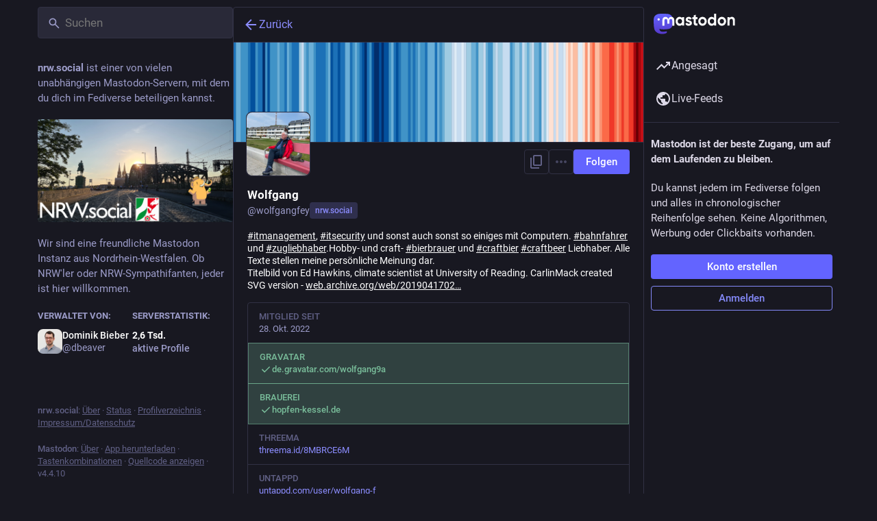

--- FILE ---
content_type: application/javascript
request_url: https://nrw.social/packs/dropdown_selector-BUZxllT-.js
body_size: 976
content:
import{j as r}from"./client-wT6vtYO_.js";import{r as c}from"./index-BdTwX--g.js";import{c as S}from"./index-DizoKcfL.js";import{S as T}from"./info-HtHaDKcq.js";import{I,bW as $}from"./useSelectableClick-BATTlnep.js";const y=$?{passive:!0,capture:!0}:!0,O=({style:A,items:d,value:L,classNamePrefix:s="privacy-dropdown",onClose:a,onChange:v})=>{const t=c.useRef(null),h=c.useRef(null),[p,m]=c.useState(L),o=c.useCallback(e=>{t.current&&e.target instanceof Node&&!t.current.contains(e.target)&&(a(),e.stopPropagation())},[t,a]),f=c.useCallback(e=>{const l=e.currentTarget.getAttribute("data-index");e.preventDefault(),a(),l&&v(l)},[a,v]),R=c.useCallback(e=>{var x,E,b,k,_,g,j,C,w,D;const l=e.currentTarget.getAttribute("data-index"),i=d.findIndex(u=>u.value===l);let n=null;switch(e.key){case"Escape":a();break;case" ":case"Enter":f(e);break;case"ArrowDown":n=((x=t.current)==null?void 0:x.children[i+1])??((E=t.current)==null?void 0:E.firstElementChild);break;case"ArrowUp":n=((b=t.current)==null?void 0:b.children[i-1])??((k=t.current)==null?void 0:k.lastElementChild);break;case"Tab":e.shiftKey?n=((_=t.current)==null?void 0:_.children[i+1])??((g=t.current)==null?void 0:g.firstElementChild):n=((j=t.current)==null?void 0:j.children[i-1])??((C=t.current)==null?void 0:C.lastElementChild);break;case"Home":n=(w=t.current)==null?void 0:w.firstElementChild;break;case"End":n=(D=t.current)==null?void 0:D.lastElementChild;break}if(n&&n instanceof HTMLElement){const u=n.getAttribute("data-index");n.focus(),u&&m(u),e.preventDefault(),e.stopPropagation()}},[t,d,a,f,m]);return c.useEffect(()=>{var e;return document.addEventListener("click",o,{capture:!0}),document.addEventListener("touchend",o,y),(e=h.current)==null||e.focus({preventScroll:!0}),()=>{document.removeEventListener("click",o,{capture:!0}),document.removeEventListener("touchend",o,y)}},[o]),r.jsx("ul",{style:A,role:"listbox",ref:t,children:d.map(e=>r.jsxs("li",{role:"option",tabIndex:0,"data-index":e.value,onKeyDown:R,onClick:f,className:S(`${s}__option`,{active:e.value===p}),"aria-selected":e.value===p,ref:e.value===p?h:null,children:[e.icon&&e.iconComponent&&r.jsx("div",{className:`${s}__option__icon`,children:r.jsx(I,{id:e.icon,icon:e.iconComponent})}),r.jsxs("div",{className:`${s}__option__content`,children:[r.jsx("strong",{children:e.text}),e.meta]}),e.extra&&r.jsx("div",{className:`${s}__option__additional`,title:e.extra,children:r.jsx(I,{id:"info-circle",icon:T})})]},e.value))})};export{O as D};
//# sourceMappingURL=dropdown_selector-BUZxllT-.js.map


--- FILE ---
content_type: application/javascript
request_url: https://nrw.social/packs/index-BEDP03hN.js
body_size: 377
content:
import{j as o}from"./client-wT6vtYO_.js";import{r as d}from"./index-BdTwX--g.js";import{c as h}from"./index-DizoKcfL.js";import{L as v}from"./loading_indicator-CYwHoC6A.js";const L=({type:n="button",onClick:r,disabled:s,block:c,secondary:p,compact:m,dangerous:u,loading:t,className:i,title:l,text:b,children:x,...f})=>{const j=d.useCallback(a=>{s||t?(a.stopPropagation(),a.preventDefault()):r&&r(a)},[s,t,r]),e=b??x;return o.jsx("button",{className:h("button",i,{"button-secondary":p,"button--compact":m,"button--block":c,"button--dangerous":u,loading:t}),disabled:s&&!t,"aria-disabled":t,"aria-live":t!==void 0?"polite":void 0,onClick:j,title:l,type:n,...f,children:t?o.jsxs(o.Fragment,{children:[o.jsx("span",{className:"button__label-wrapper",children:e}),o.jsx(v,{role:"none"})]}):e})};export{L as B};
//# sourceMappingURL=index-BEDP03hN.js.map


--- FILE ---
content_type: application/javascript
request_url: https://nrw.social/packs/streaming-BWVQYFIR.js
body_size: 2867
content:
import{g as $}from"./load_locale-CQKLMHGX.js";import"./client-wT6vtYO_.js";import{a as _,g as N}from"./index-BdTwX--g.js";import{k as G}from"./initial_state-CaZA8Ule.js";import{ao as x,ap as R,aq as B,ar as j,as as M,at as W,au as J,av as P,aw as D,ax as A,ay as L,az as q,aA as F,aB as I,aC as H,aD as z,F as K,aE as U,aF as V}from"./useSelectableClick-BATTlnep.js";var y={},d={},v;function Y(){if(v)return d;v=1,Object.defineProperty(d,"__esModule",{value:!0}),d.createBackoff=i;var e={exponential:function(c,o){return Math.floor(Math.random()*Math.pow(2,c)*o)},fibonacci:function(c,o){var n=1;if(c>n)for(var t=1,n=2,r=2;r<c;r++){var l=t+n;t=n,n=l}return Math.floor(Math.random()*n*o)}};function i(s,c){return new a(e[s],c)}function a(s,c){this.func=s,this.attempts=0,this.delay=typeof c.initialDelay<"u"?c.initialDelay:100}return a.prototype.backoff=function(){setTimeout(this.onReady,this.func(++this.attempts,this.delay))},d}const Q={},X=Object.freeze(Object.defineProperty({__proto__:null,default:Q},Symbol.toStringTag,{value:"Module"})),Z=_(X);var w;function ee(){if(w)return y;w=1,Object.defineProperty(y,"__esModule",{value:!0});var e=function(){function o(n,t){for(var r=0;r<t.length;r++){var l=t[r];l.enumerable=l.enumerable||!1,l.configurable=!0,"value"in l&&(l.writable=!0),Object.defineProperty(n,l.key,l)}}return function(n,t,r){return t&&o(n.prototype,t),r&&o(n,r),n}}();function i(o,n){if(!(o instanceof n))throw new TypeError("Cannot call a class as a function")}var a=Y().createBackoff,s=typeof WebSocket<"u"?WebSocket:Z,c=function(){function o(n,t){var r=arguments.length>2&&arguments[2]!==void 0?arguments[2]:{};i(this,o),this.url=n,this.protocols=t,this.reconnectEnabled=!0,this.listeners={},this.backoff=a(r.backoff||"exponential",r),this.backoff.onReady=this.onBackoffReady.bind(this),(typeof r.connect>"u"||r.connect)&&this.open()}return e(o,[{key:"open",value:function(){var t=arguments.length>0&&arguments[0]!==void 0?arguments[0]:!1;this.isReconnect=t;var r=this.ws&&this.ws.binaryType;this.ws=new s(this.url,this.protocols),this.ws.onclose=this.onCloseCallback.bind(this),this.ws.onerror=this.onErrorCallback.bind(this),this.ws.onmessage=this.onMessageCallback.bind(this),this.ws.onopen=this.onOpenCallback.bind(this),r&&(this.ws.binaryType=r)}},{key:"onBackoffReady",value:function(t,r){this.open(!0)}},{key:"onCloseCallback",value:function(t){!this.isReconnect&&this.listeners.onclose&&this.listeners.onclose.apply(null,arguments),this.reconnectEnabled&&t.code<3e3&&this.backoff.backoff()}},{key:"onErrorCallback",value:function(){this.listeners.onerror&&this.listeners.onerror.apply(null,arguments)}},{key:"onMessageCallback",value:function(){this.listeners.onmessage&&this.listeners.onmessage.apply(null,arguments)}},{key:"onOpenCallback",value:function(){this.listeners.onopen&&this.listeners.onopen.apply(null,arguments),this.isReconnect&&this.listeners.onreconnect&&this.listeners.onreconnect.apply(null,arguments),this.isReconnect=!1}},{key:"close",value:function(t,r){typeof t>"u"&&(t=1e3),this.reconnectEnabled=!1,this.ws.close(t,r)}},{key:"send",value:function(t){this.ws.send(t)}},{key:"bufferedAmount",get:function(){return this.ws.bufferedAmount}},{key:"readyState",get:function(){return this.ws.readyState}},{key:"binaryType",get:function(){return this.ws.binaryType},set:function(t){this.ws.binaryType=t}},{key:"extensions",get:function(){return this.ws.extensions},set:function(t){this.ws.extensions=t}},{key:"protocol",get:function(){return this.ws.protocol},set:function(t){this.ws.protocol=t}},{key:"onclose",set:function(t){this.listeners.onclose=t},get:function(){return this.listeners.onclose}},{key:"onerror",set:function(t){this.listeners.onerror=t},get:function(){return this.listeners.onerror}},{key:"onmessage",set:function(t){this.listeners.onmessage=t},get:function(){return this.listeners.onmessage}},{key:"onopen",set:function(t){this.listeners.onopen=t},get:function(){return this.listeners.onopen}},{key:"onreconnect",set:function(t){this.listeners.onreconnect=t},get:function(){return this.listeners.onreconnect}}]),o}();return c.CONNECTING=s.CONNECTING,c.OPEN=s.OPEN,c.CLOSING=s.CLOSING,c.CLOSED=s.CLOSED,y.default=c,y}var ne=ee();const k=N(ne);let b;const p=[],f={},te=e=>{p.push(e)},se=e=>{const i=p.indexOf(e);i!==-1&&p.splice(i,1)},O=({channelName:e,params:i,onConnect:a})=>{const s=g(e,i);f[s]=f[s]||0,f[s]===0&&b.send(JSON.stringify({type:"subscribe",stream:e,...i})),f[s]+=1,a()},E=({channelName:e,params:i,onDisconnect:a})=>{const s=g(e,i);f[s]=f[s]||1,f[s]===1&&b.readyState===k.OPEN&&b.send(JSON.stringify({type:"unsubscribe",stream:e,...i})),f[s]-=1,a()},oe={connected(){p.forEach(e=>O(e))},received(e){const{stream:i}=e;p.filter(({channelName:a,params:s})=>{const c=i[0];if(i.length===1)return a===c;const o=i[1];return["hashtag","hashtag:local"].includes(a)?a===c&&s.tag===o:a==="list"?a===c&&s.list===o:!1}).forEach(a=>{a.onReceive(e)})},disconnected(){p.forEach(e=>E(e))},reconnected(){}},g=(e,i)=>Object.keys(i).length===0?e:`${e}&${Object.keys(i).map(a=>`${a}=${i[a]}`).join("&")}`,ie=(e,i,a)=>(s,c)=>{const o=c().getIn(["meta","streaming_api_base_url"]),n=G(),{onConnect:t,onReceive:r,onDisconnect:l}=a(s,c);if(!n)throw new Error("Trying to connect to the streaming server but no access token is available.");if(!o.startsWith("ws")){const m=C(o,n,g(e,i),{connected(){t()},received(T){r(T)},disconnected(){l()},reconnected(){t()}});return()=>{m.close()}}const u={channelName:e,params:i,onConnect:t,onReceive:r,onDisconnect:l};return te(u),b?b.readyState===k.OPEN&&O(u):b=C(o,n,"",oe),()=>{se(u),E(u)}},ae=["update","delete","notification","conversation","filters_changed","announcement","announcement.delete","announcement.reaction"],re=(e,i)=>{i({event:e.type,payload:e.data})},C=(e,i,a,{connected:s,received:c,disconnected:o,reconnected:n})=>{const t=a.split("&");if(a=t.shift(),e.startsWith("ws")){const l=new k(`${e}/api/v1/streaming/?${t.join("&")}`,i);return l.onopen=s,l.onmessage=u=>c(JSON.parse(u.data)),l.onclose=o,l.onreconnect=n,l}a=a.replace(/:/g,"/"),a.endsWith(":media")&&(a=a.replace("/media",""),t.push("only_media=true")),t.push(`access_token=${i}`);const r=new EventSource(`${e}/api/v1/streaming/${a}?${t.join("&")}`);return r.onopen=()=>{s()},ae.forEach(l=>{r.addEventListener(l,u=>re(u,c))}),r.onerror=o,r},S=e=>Math.floor(Math.random()*Math.floor(e)),h=(e,i,a={},s={})=>{const{messages:c}=$();return ie(i,a,(o,n)=>{const t=n().getIn(["meta","locale"]);let r;const l=async u=>{await u(o,n),r=setTimeout(()=>l(u),2e4+S(2e4))};return{onConnect(){o(q(e)),r&&(clearTimeout(r),r=null),s.fillGaps&&o(s.fillGaps())},onDisconnect(){o(L({timeline:e})),s.fallback&&(r=setTimeout(()=>l(s.fallback),S(4e4)))},onReceive(u){switch(u.event){case"update":o(A(e,JSON.parse(u.payload),s.accept));break;case"status.update":o(D(JSON.parse(u.payload)));break;case"delete":o(P(u.payload));break;case"notification":{const m=JSON.parse(u.payload);o(W(m,c,t)),o(J(m));break}case"notifications_merged":{o(M());break}case"conversation":o(j(JSON.parse(u.payload)));break;case"announcement":o(B(JSON.parse(u.payload)));break;case"announcement.reaction":o(R(JSON.parse(u.payload)));break;case"announcement.delete":o(x(u.payload));break}}}})};async function ce(e){await e(K({maxId:void 0}));try{await e(U())}catch{}await e(V())}const he=()=>h("home","user",{},{fallback:ce,fillGaps:F}),me=({onlyMedia:e}={})=>h(`community${e?":media":""}`,`public:local${e?":media":""}`,{},{fillGaps:()=>I({onlyMedia:e})}),ye=({onlyMedia:e,onlyRemote:i}={})=>h(`public${i?":remote":""}${e?":media":""}`,`public${i?":remote":""}${e?":media":""}`,{},{fillGaps:()=>H({onlyMedia:e,onlyRemote:i})}),de=(e,i,a,s)=>h(`hashtag:${e}${a?":local":""}`,`hashtag${a?":local":""}`,{tag:i},{accept:s}),ke=()=>h("direct","direct"),ge=e=>h(`list:${e}`,"list",{list:e},{fillGaps:()=>z(e)});export{ye as a,me as b,he as c,de as d,ke as e,ge as f};
//# sourceMappingURL=streaming-BWVQYFIR.js.map


--- FILE ---
content_type: application/javascript
request_url: https://nrw.social/packs/initial_state-CaZA8Ule.js
body_size: 838
content:
const a=document.getElementById("initial-state"),e=(a==null?void 0:a.textContent)&&JSON.parse(a.textContent);var c;const n=((c=document.querySelector("head meta[name=initialPath]"))==null?void 0:c.getAttribute("content"))??"",i=n==="/"||n==="/getting-started"||n==="/home"||n.startsWith("/deck"),s=t=>(e==null?void 0:e.meta)&&e.meta[t];s("activity_api_enabled");const r=s("auto_play_gif"),l=s("boost_modal"),_=s("delete_modal"),u=s("missing_alt_text_modal"),m=s("disable_swiping"),g=s("disable_hover_cards"),p=s("disabled_account_id"),b=s("display_media"),h=s("domain"),y=s("expand_spoilers"),v=!s("advanced_layout");s("limited_federation_mode");const f=s("mascot"),w=s("me"),x=s("moved_to_account_id"),M=s("owner"),P=s("profile_directory"),A=s("reduce_motion"),I=s("registrations_open");s("repository");const C=s("search_enabled"),E=s("trends_enabled"),k=s("show_trends"),D=s("single_user_mode"),T=s("source_url"),U=s("timeline_preview"),B=s("title"),O=s("trends_as_landing_page"),q=s("use_blurhash"),z=s("use_pending_items"),G=s("version"),H=e==null?void 0:e.critical_updates_pending,J=s("status_page_url"),N=s("sso_redirect"),j=s("terms_of_service_enabled"),o=Intl.DisplayNames&&new Intl.DisplayNames(s("locale"),{type:"language",fallback:"none",languageDisplay:"standard"});var d;const F=(d=e==null?void 0:e.languages)==null?void 0:d.map(t=>[t[0],(o==null?void 0:o.of(t[0].replace("zh-YUE","yue")))||t[1],t[2]]);function K(){return s("access_token")}export{x as A,k as B,U as C,C as D,u as E,J as F,P as G,j as H,_ as I,f as J,H as K,g as a,D as b,O as c,h as d,B as e,r as f,v as g,i as h,e as i,y as j,K as k,l,w as m,b as n,M as o,q as p,N as q,A as r,T as s,E as t,z as u,G as v,I as w,m as x,F as y,p as z};
//# sourceMappingURL=initial_state-CaZA8Ule.js.map


--- FILE ---
content_type: application/javascript
request_url: https://nrw.social/packs/media_modal-DLjKPvkV.js
body_size: 9095
content:
var ue=Object.defineProperty;var ce=(n,i,e)=>i in n?ue(n,i,{enumerable:!0,configurable:!0,writable:!0,value:e}):n[i]=e;var N=(n,i,e)=>ce(n,typeof i!="symbol"?i+"":i,e);import{j as f}from"./client-wT6vtYO_.js";import{u as he,r as p,d as ne,i as fe}from"./index-BdTwX--g.js";import{c as ge,d as me,P as S}from"./short_number-w3W5phxu.js";import{l as ve,u as pe,Y as be,a as G,af as z,ac as _e,aX as ye,aY as xe,b as A,aN as Y,aO as Ie,aP as Ee,aZ as Ne,aQ as Me,aR as we,aS as Ce,a7 as ke,aT as Re,aU as Se,aV as Te,d as Ae,e as He,a_ as Le,a$ as De,h as je,p as Oe,q as Pe,I as X,aK as ze,V as Be}from"./useSelectableClick-BATTlnep.js";import{c as V}from"./index-DizoKcfL.js";import{R as Ve}from"./index-Cm5vThfC.js";import{S as Ze}from"./chevron_left-CnYIoVsW.js";import{S as Fe}from"./close-BsPe8EbX.js";import{m as Ke,x as Ue}from"./initial_state-CaZA8Ule.js";import{c as $e,d as qe,p as We}from"./use-gesture-react.esm-PiBFdzIE.js";import{L as Ge}from"./loading_indicator-CYwHoC6A.js";const T=ne({reply:{id:"status.reply",defaultMessage:"Reply"},replyAll:{id:"status.replyAll",defaultMessage:"Reply to thread"},reblog:{id:"status.reblog",defaultMessage:"Boost"},reblog_private:{id:"status.reblog_private",defaultMessage:"Boost with original visibility"},cancel_reblog_private:{id:"status.cancel_reblog_private",defaultMessage:"Unboost"},cannot_reblog:{id:"status.cannot_reblog",defaultMessage:"This post cannot be boosted"},favourite:{id:"status.favourite",defaultMessage:"Favorite"},removeFavourite:{id:"status.remove_favourite",defaultMessage:"Remove from favorites"},open:{id:"status.open",defaultMessage:"Expand this status"}}),Ye=({statusId:n,withOpenButton:i,onClose:e})=>{const{signedIn:s}=ve(),l=he(),r=ge(),d=pe(),I=p.useMemo(()=>be(),[]),o=G(C=>I(C,{id:n})),_=o==null?void 0:o.get("account"),w=G(C=>C.compose.get("text").trim().length!==0),m=p.useCallback(()=>{o&&(s?(e(!0),d(w?z({modalType:"CONFIRM_REPLY",modalProps:{status:o}}):_e(o))):d(z({modalType:"INTERACTION",modalProps:{type:"reply",accountId:o.getIn(["account","id"]),url:o.get("uri")}})))},[d,o,s,w,e]),a=p.useCallback(()=>{o&&d(s?ye(o.get("id")):z({modalType:"INTERACTION",modalProps:{type:"favourite",accountId:o.getIn(["account","id"]),url:o.get("uri")}}))},[d,o,s]),t=p.useCallback(C=>{o&&d(s?xe(o.get("id"),C.shiftKey):z({modalType:"INTERACTION",modalProps:{type:"reblog",accountId:o.getIn(["account","id"]),url:o.get("uri")}}))},[d,o,s]),c=p.useCallback(C=>{C.button!==0||!o||(e(),r.push(`/@${_==null?void 0:_.acct}/${o.get("id")}`))},[r,o,_,e]);if(!o)return null;const u=["public","unlisted"].includes(o.get("visibility")),g=o.getIn(["account","id"])===Ke&&o.get("visibility")==="private";let b,v,y;o.get("in_reply_to_id",null)===null?(b="reply",v=Y,y=l.formatMessage(T.reply)):(b="reply-all",v=Me,y=l.formatMessage(T.replyAll));let M,h;o.get("reblogged")?(M=l.formatMessage(T.cancel_reblog_private),h=u?we:Ce):u?(M=l.formatMessage(T.reblog),h=ke):g?(M=l.formatMessage(T.reblog_private),h=Re):(M=l.formatMessage(T.cannot_reblog),h=Se);const x=l.formatMessage(o.get("favourited")?T.removeFavourite:T.favourite);return f.jsxs("div",{className:"picture-in-picture__footer",children:[f.jsx(A,{className:"status__action-bar-button",title:y,icon:o.get("in_reply_to_account_id")===o.getIn(["account","id"])?"reply":b,iconComponent:o.get("in_reply_to_account_id")===o.getIn(["account","id"])?Y:v,onClick:m,counter:o.get("replies_count")}),f.jsx(A,{className:V("status__action-bar-button",{reblogPrivate:g}),disabled:!u&&!g,active:o.get("reblogged"),title:M,icon:"retweet",iconComponent:h,onClick:t,counter:o.get("reblogs_count")}),f.jsx(A,{className:"status__action-bar-button star-icon",animate:!0,active:o.get("favourited"),title:x,icon:"star",iconComponent:o.get("favourited")?Ie:Ee,onClick:a,counter:o.get("favourites_count")}),i&&f.jsx(A,{className:"status__action-bar-button",title:l.formatMessage(T.open),icon:"external-link",iconComponent:Ne,onClick:c,href:`/@${_==null?void 0:_.acct}/${o.get("id")}`})]})};var Q={},J;function Xe(){if(J)return Q;J=1;var n=function(){function e(s,l){for(var r=0;r<l.length;r++){var d=l[r];d.enumerable=d.enumerable||!1,d.configurable=!0,"value"in d&&(d.writable=!0),Object.defineProperty(s,d.key,d)}}return function(s,l,r){return l&&e(s.prototype,l),r&&e(s,r),s}}();function i(e,s){if(!(e instanceof s))throw new TypeError("Cannot call a class as a function")}return function(){if(typeof window>"u"||typeof Element>"u")return;var e=Array.prototype.slice,s=Element.prototype.matches||Element.prototype.msMatchesSelector,l=["a[href]","area[href]","input:not([disabled])","select:not([disabled])","textarea:not([disabled])","button:not([disabled])","details","summary","iframe","object","embed","video","[contenteditable]"].join(","),r=function(){function m(a,t){i(this,m),this._inertManager=t,this._rootElement=a,this._managedNodes=new Set,this._rootElement.hasAttribute("aria-hidden")?this._savedAriaHidden=this._rootElement.getAttribute("aria-hidden"):this._savedAriaHidden=null,this._rootElement.setAttribute("aria-hidden","true"),this._makeSubtreeUnfocusable(this._rootElement),this._observer=new MutationObserver(this._onMutation.bind(this)),this._observer.observe(this._rootElement,{attributes:!0,childList:!0,subtree:!0})}return n(m,[{key:"destructor",value:function(){this._observer.disconnect(),this._rootElement&&(this._savedAriaHidden!==null?this._rootElement.setAttribute("aria-hidden",this._savedAriaHidden):this._rootElement.removeAttribute("aria-hidden")),this._managedNodes.forEach(function(t){this._unmanageNode(t.node)},this),this._observer=null,this._rootElement=null,this._managedNodes=null,this._inertManager=null}},{key:"_makeSubtreeUnfocusable",value:function(t){var c=this;o(t,function(v){return c._visitNode(v)});var u=document.activeElement;if(!document.body.contains(t)){for(var g=t,b=void 0;g;){if(g.nodeType===Node.DOCUMENT_FRAGMENT_NODE){b=g;break}g=g.parentNode}b&&(u=b.activeElement)}t.contains(u)&&(u.blur(),u===document.activeElement&&document.body.focus())}},{key:"_visitNode",value:function(t){if(t.nodeType===Node.ELEMENT_NODE){var c=t;c!==this._rootElement&&c.hasAttribute("inert")&&this._adoptInertRoot(c),(s.call(c,l)||c.hasAttribute("tabindex"))&&this._manageNode(c)}}},{key:"_manageNode",value:function(t){var c=this._inertManager.register(t,this);this._managedNodes.add(c)}},{key:"_unmanageNode",value:function(t){var c=this._inertManager.deregister(t,this);c&&this._managedNodes.delete(c)}},{key:"_unmanageSubtree",value:function(t){var c=this;o(t,function(u){return c._unmanageNode(u)})}},{key:"_adoptInertRoot",value:function(t){var c=this._inertManager.getInertRoot(t);c||(this._inertManager.setInert(t,!0),c=this._inertManager.getInertRoot(t)),c.managedNodes.forEach(function(u){this._manageNode(u.node)},this)}},{key:"_onMutation",value:function(t,c){t.forEach(function(u){var g=u.target;if(u.type==="childList")e.call(u.addedNodes).forEach(function(v){this._makeSubtreeUnfocusable(v)},this),e.call(u.removedNodes).forEach(function(v){this._unmanageSubtree(v)},this);else if(u.type==="attributes"){if(u.attributeName==="tabindex")this._manageNode(g);else if(g!==this._rootElement&&u.attributeName==="inert"&&g.hasAttribute("inert")){this._adoptInertRoot(g);var b=this._inertManager.getInertRoot(g);this._managedNodes.forEach(function(v){g.contains(v.node)&&b._manageNode(v.node)})}}},this)}},{key:"managedNodes",get:function(){return new Set(this._managedNodes)}},{key:"hasSavedAriaHidden",get:function(){return this._savedAriaHidden!==null}},{key:"savedAriaHidden",set:function(t){this._savedAriaHidden=t},get:function(){return this._savedAriaHidden}}]),m}(),d=function(){function m(a,t){i(this,m),this._node=a,this._overrodeFocusMethod=!1,this._inertRoots=new Set([t]),this._savedTabIndex=null,this._destroyed=!1,this.ensureUntabbable()}return n(m,[{key:"destructor",value:function(){if(this._throwIfDestroyed(),this._node&&this._node.nodeType===Node.ELEMENT_NODE){var t=this._node;this._savedTabIndex!==null?t.setAttribute("tabindex",this._savedTabIndex):t.removeAttribute("tabindex"),this._overrodeFocusMethod&&delete t.focus}this._node=null,this._inertRoots=null,this._destroyed=!0}},{key:"_throwIfDestroyed",value:function(){if(this.destroyed)throw new Error("Trying to access destroyed InertNode")}},{key:"ensureUntabbable",value:function(){if(this.node.nodeType===Node.ELEMENT_NODE){var t=this.node;if(s.call(t,l)){if(t.tabIndex===-1&&this.hasSavedTabIndex)return;t.hasAttribute("tabindex")&&(this._savedTabIndex=t.tabIndex),t.setAttribute("tabindex","-1"),t.nodeType===Node.ELEMENT_NODE&&(t.focus=function(){},this._overrodeFocusMethod=!0)}else t.hasAttribute("tabindex")&&(this._savedTabIndex=t.tabIndex,t.removeAttribute("tabindex"))}}},{key:"addInertRoot",value:function(t){this._throwIfDestroyed(),this._inertRoots.add(t)}},{key:"removeInertRoot",value:function(t){this._throwIfDestroyed(),this._inertRoots.delete(t),this._inertRoots.size===0&&this.destructor()}},{key:"destroyed",get:function(){return this._destroyed}},{key:"hasSavedTabIndex",get:function(){return this._savedTabIndex!==null}},{key:"node",get:function(){return this._throwIfDestroyed(),this._node}},{key:"savedTabIndex",set:function(t){this._throwIfDestroyed(),this._savedTabIndex=t},get:function(){return this._throwIfDestroyed(),this._savedTabIndex}}]),m}(),I=function(){function m(a){if(i(this,m),!a)throw new Error("Missing required argument; InertManager needs to wrap a document.");this._document=a,this._managedNodes=new Map,this._inertRoots=new Map,this._observer=new MutationObserver(this._watchForInert.bind(this)),_(a.head||a.body||a.documentElement),a.readyState==="loading"?a.addEventListener("DOMContentLoaded",this._onDocumentLoaded.bind(this)):this._onDocumentLoaded()}return n(m,[{key:"setInert",value:function(t,c){if(c){if(this._inertRoots.has(t))return;var u=new r(t,this);if(t.setAttribute("inert",""),this._inertRoots.set(t,u),!this._document.body.contains(t))for(var g=t.parentNode;g;)g.nodeType===11&&_(g),g=g.parentNode}else{if(!this._inertRoots.has(t))return;var b=this._inertRoots.get(t);b.destructor(),this._inertRoots.delete(t),t.removeAttribute("inert")}}},{key:"getInertRoot",value:function(t){return this._inertRoots.get(t)}},{key:"register",value:function(t,c){var u=this._managedNodes.get(t);return u!==void 0?u.addInertRoot(c):u=new d(t,c),this._managedNodes.set(t,u),u}},{key:"deregister",value:function(t,c){var u=this._managedNodes.get(t);return u?(u.removeInertRoot(c),u.destroyed&&this._managedNodes.delete(t),u):null}},{key:"_onDocumentLoaded",value:function(){var t=e.call(this._document.querySelectorAll("[inert]"));t.forEach(function(c){this.setInert(c,!0)},this),this._observer.observe(this._document.body||this._document.documentElement,{attributes:!0,subtree:!0,childList:!0})}},{key:"_watchForInert",value:function(t,c){var u=this;t.forEach(function(g){switch(g.type){case"childList":e.call(g.addedNodes).forEach(function(y){if(y.nodeType===Node.ELEMENT_NODE){var M=e.call(y.querySelectorAll("[inert]"));s.call(y,"[inert]")&&M.unshift(y),M.forEach(function(h){this.setInert(h,!0)},u)}},u);break;case"attributes":if(g.attributeName!=="inert")return;var b=g.target,v=b.hasAttribute("inert");u.setInert(b,v);break}},this)}}]),m}();function o(m,a,t){if(m.nodeType==Node.ELEMENT_NODE){var c=m;a&&a(c);var u=c.shadowRoot;if(u){o(u,a);return}if(c.localName=="content"){for(var g=c,b=g.getDistributedNodes?g.getDistributedNodes():[],v=0;v<b.length;v++)o(b[v],a);return}if(c.localName=="slot"){for(var y=c,M=y.assignedNodes?y.assignedNodes({flatten:!0}):[],h=0;h<M.length;h++)o(M[h],a);return}}for(var x=m.firstChild;x!=null;)o(x,a),x=x.nextSibling}function _(m){if(!m.querySelector("style#inert-style, link#inert-style")){var a=document.createElement("style");a.setAttribute("id","inert-style"),a.textContent=`
[inert] {
  pointer-events: none;
  cursor: default;
}

[inert], [inert] * {
  -webkit-user-select: none;
  -moz-user-select: none;
  -ms-user-select: none;
  user-select: none;
}
`,m.appendChild(a)}}if(!HTMLElement.prototype.hasOwnProperty("inert")){var w=new I(document);Object.defineProperty(HTMLElement.prototype,"inert",{enumerable:!0,get:function(){return this.hasAttribute("inert")},set:function(a){w.setInert(this,a)}})}}(),Q}Xe();function Qe(n,i,e){return{r:255*e(n.r/255,i.r/255),g:255*e(n.g/255,i.g/255),b:255*e(n.b/255,i.b/255)}}function Je(n,i){return n*i}function B(n,i,e){return Math.min(Math.max(n||0,i),e)}function q(n){return{r:B(n.r,0,255),g:B(n.g,0,255),b:B(n.b,0,255),a:B(n.a,0,1)}}function ee(n){return{r:255*n.r,g:255*n.g,b:255*n.b,a:n.a}}function et(n){return{r:n.r/255,g:n.g/255,b:n.b/255,a:n.a}}function te(n,i){i===void 0&&(i=0);var e=Math.pow(10,i);return{r:Math.round(n.r*e)/e,g:Math.round(n.g*e)/e,b:Math.round(n.b*e)/e,a:n.a}}function W(n,i,e,s,l,r){return(1-i/e)*s+i/e*Math.round((1-n)*l+n*r)}function tt(n,i,e,s,l){l===void 0&&(l={unitInput:!1,unitOutput:!1,roundOutput:!0}),l.unitInput&&(n=ee(n),i=ee(i)),n=q(n);var r=(i=q(i)).a+n.a-i.a*n.a,d=e(n,i,s),I=q({r:W(n.a,i.a,r,n.r,i.r,d.r),g:W(n.a,i.a,r,n.g,i.g,d.g),b:W(n.a,i.a,r,n.b,i.b,d.b),a:r});return I=l.unitOutput?et(I):l.roundOutput?te(I):function(o){return te(o,9)}(I),I}function nt(n,i){return tt(n,i,Qe,Je)}class it extends p.PureComponent{constructor(){super(...arguments);N(this,"activeElement",this.props.children?document.activeElement:null);N(this,"handleKeyUp",e=>{(e.key==="Escape"||e.key==="Esc"||e.keyCode===27)&&this.props.children&&this.props.onClose()});N(this,"handleKeyDown",e=>{if(e.key==="Tab"){const s=Array.from(this.node.querySelectorAll('button:not([disabled]), [href], input:not([disabled]), select:not([disabled]), textarea:not([disabled]), [tabindex]:not([tabindex="-1"])')).filter(d=>window.getComputedStyle(d).display!=="none"),l=s.indexOf(e.target);let r;e.shiftKey?r=s[l-1]||s[s.length-1]:r=s[l+1]||s[0],r&&(r.focus(),e.stopPropagation(),e.preventDefault())}});N(this,"getSiblings",()=>Array(...this.node.parentElement.childNodes).filter(e=>e!==this.node));N(this,"setRef",e=>{this.node=e})}componentDidMount(){window.addEventListener("keyup",this.handleKeyUp,!1),window.addEventListener("keydown",this.handleKeyDown,!1),this.history=this.props.history||me()}UNSAFE_componentWillReceiveProps(e){e.children&&!this.props.children&&(this.activeElement=document.activeElement,this.getSiblings().forEach(s=>s.setAttribute("inert",!0)))}componentDidUpdate(e){!this.props.children&&e.children&&(this.getSiblings().forEach(s=>s.removeAttribute("inert")),Promise.resolve().then(()=>{this.props.ignoreFocus||this.activeElement.focus({preventScroll:!0}),this.activeElement=null}).catch(console.error),this._handleModalClose()),this.props.children&&!e.children&&this._handleModalOpen(),this.props.children&&this._ensureHistoryBuffer()}componentWillUnmount(){window.removeEventListener("keyup",this.handleKeyUp),window.removeEventListener("keydown",this.handleKeyDown)}_handleModalOpen(){this._modalHistoryKey=Date.now(),this.unlistenHistory=this.history.listen((e,s)=>{s==="POP"&&this.props.onClose()})}_handleModalClose(){this.unlistenHistory&&this.unlistenHistory();const{state:e}=this.history.location;e&&e.mastodonModalKey===this._modalHistoryKey&&this.history.goBack()}_ensureHistoryBuffer(){const{pathname:e,search:s,hash:l,state:r}=this.history.location;(!r||r.mastodonModalKey!==this._modalHistoryKey)&&this.history.push({pathname:e,search:s,hash:l},{...r,mastodonModalKey:this._modalHistoryKey})}render(){const{children:e,onClose:s}=this.props,l=!!e;if(!l)return f.jsx("div",{className:"modal-root",ref:this.setRef,style:{opacity:0}});let r=null;if(this.props.backgroundColor&&typeof this.props.backgroundColor=="string")r=this.props.backgroundColor;else if(this.props.backgroundColor){const d=nt({...this.props.backgroundColor,a:1},{r:0,g:0,b:0,a:.7});r=`rgb(${d.r}, ${d.g}, ${d.b})`}return f.jsx("div",{className:"modal-root",ref:this.setRef,children:f.jsxs("div",{style:{pointerEvents:l?"auto":"none"},children:[f.jsx("div",{role:"presentation",className:"modal-root__overlay",onClick:s,style:{backgroundColor:r}}),f.jsx("div",{role:"dialog",className:"modal-root__container",children:e})]})})}}const kt=Te(it),ie=p.forwardRef(({src:n,alt:i,lang:e,width:s,height:l,onClick:r,onMouseDown:d,onTouchStart:I},o)=>{const[_,w]=p.useState(!0),m=p.useCallback(()=>{w(!1)},[w]),a=p.useCallback(t=>{t.stopPropagation(),r==null||r(t)},[r]);return f.jsxs("div",{className:"gifv",children:[_&&f.jsx("canvas",{role:"button",tabIndex:0,"aria-label":i,title:i,lang:e,onClick:a}),f.jsx("video",{ref:o,src:n,role:"button",tabIndex:0,"aria-label":i,title:i,lang:e,width:s,height:l,muted:!0,loop:!0,autoPlay:!0,playsInline:!0,onClick:a,onLoadedData:m,onMouseDown:d,onTouchStart:I})]})});ie.displayName="GIFV";const st=["0","1","2","3","4","5","6","7","8","9","A","B","C","D","E","F","G","H","I","J","K","L","M","N","O","P","Q","R","S","T","U","V","W","X","Y","Z","a","b","c","d","e","f","g","h","i","j","k","l","m","n","o","p","q","r","s","t","u","v","w","x","y","z","#","$","%","*","+",",","-",".",":",";","=","?","@","[","]","^","_","{","|","}","~"],at=n=>{let i=0,e;for(const s of n)e=st.indexOf(s),i=i*83+e;return i},ot=n=>({r:Math.max(0,n>>16),g:Math.max(0,n>>8&255),b:Math.max(0,n&255)}),rt=n=>n?ot(at(n.slice(2,6))):null,j=1,lt=4,dt=250,ut=(n,i,e,s)=>{const{clientWidth:l,clientHeight:r}=n,{offsetWidth:d,offsetHeight:I}=i,_=(e/s<l/r?"width":"height")==="width"?Math.min(l,e)/d:Math.min(r,s)/I;return{containerWidth:l,containerHeight:r,imageWidth:d,imageHeight:I,initialScale:_}},ct=$e([qe,We]),ht=(n,i)=>{if(!n||i===j)return{left:-1/0,right:1/0,top:-1/0,bottom:1/0};const{containerWidth:e,containerHeight:s,imageWidth:l,imageHeight:r}=n;return{left:-Math.max(l*i-e,0)/2,right:Math.max(l*i-e,0)/2,top:-Math.max(r*i-s,0)/2,bottom:Math.max(r*i-s,0)/2}},ft=({alt:n="",lang:i="",src:e,width:s,height:l,onClick:r,onDoubleClick:d,onClose:I,onZoomChange:o,zoomedIn:_,blurhash:w})=>{p.useEffect(()=>{const E=k=>{k.preventDefault()};return document.addEventListener("gesturestart",E),document.addEventListener("gesturechange",E),document.addEventListener("gestureend",E),()=>{document.removeEventListener("gesturestart",E),document.removeEventListener("gesturechange",E),document.removeEventListener("gestureend",E)}},[]);const[m,a]=p.useState(!1),[t,c]=p.useState(!1),[u,g]=p.useState(!1),b=p.useRef(null),v=p.useRef(null),y=p.useRef(),M=p.useRef(null),[h,x]=Ae(()=>({x:0,y:0,scale:1,onRest:{scale({value:E}){o&&o(E!==j)}}}));ct({onDrag({pinching:E,cancel:k,active:L,last:O,offset:[K,R],velocity:[,U],direction:[,P],tap:$}){if($){y.current?(clearTimeout(y.current),y.current=null,d==null||d()):y.current=setTimeout(()=>{r==null||r(),y.current=null},dt);return}if(!_){if(O){(U>.5&&P!==0||Math.abs(R)>150)&&(I==null||I()),x.start({y:0,config:He.wobbly});return}else if(P!==0){x.start({y:R,immediate:!0});return}k();return}if(E){k();return}a(!!L),x.start({x:K,y:R})},onPinch({origin:[E,k],first:L,movement:[O],offset:[K],memo:R}){if(!v.current)return;if(L){const{width:$,height:ae,x:oe,y:re}=v.current.getBoundingClientRect(),le=E-(oe+$/2),de=k-(re+ae/2);R=[h.x.get(),h.y.get(),le,de]}const U=R[0]-(O-1)*R[2],P=R[1]-(O-1)*R[3];return x.start({scale:K,x:U,y:P}),R}},{target:v,drag:{from:()=>[h.x.get(),h.y.get()],filterTaps:!0,bounds:()=>ht(M.current,h.scale.get()),rubberband:!0},pinch:{scaleBounds:{min:j,max:lt},rubberband:!0}}),p.useEffect(()=>{!t||!b.current||!v.current||(M.current=ut(b.current,v.current,s,l),_?h.scale.get()===j&&x.start({scale:M.current.initialScale,x:0,y:0}):x.start({scale:j,x:0,y:0}))},[x,h.scale,_,s,l,t]);const C=p.useCallback(E=>{E.preventDefault(),E.stopPropagation()},[]),Z=p.useCallback(()=>{c(!0)},[c]),H=p.useCallback(()=>{g(!0)},[g]),F=Le([h.scale,h.x,h.y],(E,k,L)=>`matrix(${E}, 0, 0, ${E}, ${k}, ${L})`);return f.jsxs("div",{className:V("zoomable-image",{"zoomable-image--zoomed-in":_,"zoomable-image--error":u,"zoomable-image--dragging":m}),ref:b,children:[!t&&w&&f.jsx("div",{className:"zoomable-image__preview",style:{aspectRatio:`${s}/${l}`,height:`min(${l}px, 100%)`},children:f.jsx(De,{hash:w})}),f.jsx(je.img,{style:{transform:F},role:"presentation",ref:v,alt:n,title:n,lang:i,src:e,width:s,height:l,draggable:!1,onLoad:Z,onError:H,onClickCapture:C}),!t&&!u&&f.jsx(Ge,{})]})},gt=n=>p.createElement("svg",{xmlns:"http://www.w3.org/2000/svg",height:24,viewBox:"0 -960 960 960",width:24,...n},p.createElement("path",{d:"M800-600v-120H680v-80h120q33 0 56.5 23.5T880-720v120h-80Zm-720 0v-120q0-33 23.5-56.5T160-800h120v80H160v120H80Zm600 440v-80h120v-120h80v120q0 33-23.5 56.5T800-160H680Zm-520 0q-33 0-56.5-23.5T80-240v-120h80v120h120v80H160Zm80-160v-320h480v320H240Zm80-80h320v-160H320v160Zm0 0v-160 160Z"})),mt=n=>p.createElement("svg",{width:24,height:24,viewBox:"0 0 24 24",fill:"none",xmlns:"http://www.w3.org/2000/svg",...n},p.createElement("path",{d:"M3.1002 20.2C2.46686 20.2 1.9252 19.9833 1.4752 19.55C1.04186 19.1 0.825195 18.5583 0.825195 17.925V6.07499C0.825195 5.44165 1.04186 4.90832 1.4752 4.47499C1.9252 4.02499 2.46686 3.79999 3.1002 3.79999H20.9002C21.5335 3.79999 22.0669 4.02499 22.5002 4.47499C22.9502 4.90832 23.1752 5.44165 23.1752 6.07499V17.925C23.1752 18.5583 22.9502 19.1 22.5002 19.55C22.0669 19.9833 21.5335 20.2 20.9002 20.2H3.1002ZM3.1002 17.925H20.9002V6.07499H3.1002V17.925Z",fill:"black"}),p.createElement("path",{d:"M8.12522 16V9.85782H6.25043V8H10V16H8.12522ZM11.1461 16V14.1422H13.0209V16H11.1461ZM15.1252 16V9.85782H13.2313V8H17V16H15.1252ZM11.1461 12.8578V11H13.0209V12.8578H11.1461Z",fill:"black"})),D=ne({close:{id:"lightbox.close",defaultMessage:"Close"},previous:{id:"lightbox.previous",defaultMessage:"Previous"},next:{id:"lightbox.next",defaultMessage:"Next"},zoomIn:{id:"lightbox.zoom_in",defaultMessage:"Zoom to actual size"},zoomOut:{id:"lightbox.zoom_out",defaultMessage:"Zoom to fit"}});class se extends Oe{constructor(){super(...arguments);N(this,"state",{index:null,navigationHidden:!1,zoomedIn:!1});N(this,"handleZoomClick",()=>{this.setState(e=>({zoomedIn:!e.zoomedIn}))});N(this,"handleZoomChange",e=>{this.setState({zoomedIn:e})});N(this,"handleSwipe",e=>{this.setState({index:e%this.props.media.size,zoomedIn:!1})});N(this,"handleTransitionEnd",()=>{this.setState({zoomedIn:!1})});N(this,"handleNextClick",()=>{this.setState({index:(this.getIndex()+1)%this.props.media.size,zoomedIn:!1})});N(this,"handlePrevClick",()=>{this.setState({index:(this.props.media.size+this.getIndex()-1)%this.props.media.size,zoomedIn:!1})});N(this,"handleChangeIndex",e=>{const s=Number(e.currentTarget.getAttribute("data-index"));this.setState({index:s%this.props.media.size,zoomedIn:!1})});N(this,"handleKeyDown",e=>{switch(e.key){case"ArrowLeft":this.handlePrevClick(),e.preventDefault(),e.stopPropagation();break;case"ArrowRight":this.handleNextClick(),e.preventDefault(),e.stopPropagation();break}});N(this,"handleToggleNavigation",()=>{this.setState(e=>({navigationHidden:!e.navigationHidden}))});N(this,"setRef",e=>{this.setState({viewportWidth:e==null?void 0:e.clientWidth,viewportHeight:e==null?void 0:e.clientHeight})})}componentDidMount(){window.addEventListener("keydown",this.handleKeyDown,!1),this._sendBackgroundColor()}componentDidUpdate(e,s){s.index!==this.state.index&&this._sendBackgroundColor()}_sendBackgroundColor(){const{media:e,onChangeBackgroundColor:s}=this.props,l=this.getIndex(),r=e.getIn([l,"blurhash"]);if(r){const d=rt(r);s(d)}}componentWillUnmount(){window.removeEventListener("keydown",this.handleKeyDown),this.props.onChangeBackgroundColor(null)}getIndex(){return this.state.index!==null?this.state.index:this.props.index}render(){const{media:e,statusId:s,lang:l,intl:r,onClose:d}=this.props,{navigationHidden:I,zoomedIn:o,viewportWidth:_,viewportHeight:w}=this.state,m=this.getIndex(),a=e.size>1&&f.jsx("button",{tabIndex:0,className:"media-modal__nav media-modal__nav--prev",onClick:this.handlePrevClick,"aria-label":r.formatMessage(D.previous),children:f.jsx(X,{id:"chevron-left",icon:Ze})}),t=e.size>1&&f.jsx("button",{tabIndex:0,className:"media-modal__nav  media-modal__nav--next",onClick:this.handleNextClick,"aria-label":r.formatMessage(D.next),children:f.jsx(X,{id:"chevron-right",icon:ze})}),c=e.map((h,x)=>{const C=h.getIn(["meta","original","width"])||null,Z=h.getIn(["meta","original","height"])||null,H=h.getIn(["translation","description"])||h.get("description");if(h.get("type")==="image")return f.jsx(ft,{src:h.get("url"),blurhash:h.get("blurhash"),width:C,height:Z,alt:H,lang:l,onClick:this.handleToggleNavigation,onDoubleClick:this.handleZoomClick,onClose:d,onZoomChange:this.handleZoomChange,zoomedIn:o&&x===m},h.get("url"));if(h.get("type")==="video"){const{currentTime:F,autoPlay:E,volume:k}=this.props;return f.jsx(Be,{preview:h.get("preview_url"),blurhash:h.get("blurhash"),src:h.get("url"),frameRate:h.getIn(["meta","original","frame_rate"]),aspectRatio:`${h.getIn(["meta","original","width"])} / ${h.getIn(["meta","original","height"])}`,startTime:F||0,startPlaying:E||!1,startVolume:k||1,onCloseVideo:d,detailed:!0,alt:H,lang:l},h.get("url"))}else if(h.get("type")==="gifv")return f.jsx(ie,{src:h.get("url"),alt:H,lang:l,onClick:this.toggleNavigation},h.get("url"));return null}).toArray(),u={width:"100%",height:"100%"},g={alignItems:"center"},b=V("media-modal__navigation",{"media-modal__navigation--hidden":I});let v;e.size>1&&(v=e.map((h,x)=>f.jsx("button",{className:V("media-modal__page-dot",{active:x===m}),"data-index":x,onClick:this.handleChangeIndex,children:x+1},x)));const y=e.get(m),M=y.get("type")==="image"&&(y.getIn(["meta","original","width"])>_||y.getIn(["meta","original","height"])>w);return f.jsxs("div",{className:"modal-root__modal media-modal",ref:this.setRef,children:[f.jsx("div",{className:"media-modal__closer",role:"presentation",onClick:d,children:f.jsx(Ve,{style:u,containerStyle:g,onChangeIndex:this.handleSwipe,onTransitionEnd:this.handleTransitionEnd,index:m,disabled:Ue||o,children:c})}),f.jsxs("div",{className:b,children:[f.jsxs("div",{className:"media-modal__buttons",children:[M&&f.jsx(A,{title:r.formatMessage(o?D.zoomOut:D.zoomIn),iconComponent:o?gt:mt,onClick:this.handleZoomClick}),f.jsx(A,{title:r.formatMessage(D.close),icon:"times",iconComponent:Fe,onClick:d})]}),a,t,f.jsxs("div",{className:"media-modal__overlay",children:[v&&f.jsx("ul",{className:"media-modal__pagination",children:v}),s&&f.jsx(Ye,{statusId:s,withOpenButton:!0,onClose:d})]})]})]})}}N(se,"propTypes",{media:Pe.list.isRequired,statusId:S.string,lang:S.string,index:S.number.isRequired,onClose:S.func.isRequired,intl:S.object.isRequired,onChangeBackgroundColor:S.func.isRequired,currentTime:S.number,autoPlay:S.bool,volume:S.number});const Rt=fe(se);export{Ye as F,ie as G,kt as M,ft as Z,Rt as a,rt as g};
//# sourceMappingURL=media_modal-DLjKPvkV.js.map


--- FILE ---
content_type: application/javascript
request_url: https://nrw.social/packs/load_gap-COmXDWUU.js
body_size: 320
content:
import{j as o}from"./client-wT6vtYO_.js";import{u as n,r,d as c}from"./index-BdTwX--g.js";import{a9 as f}from"./content_warning-B0ycirlC.js";import{I as g}from"./useSelectableClick-BATTlnep.js";import{L as p}from"./loading_indicator-CYwHoC6A.js";const i=c({load_more:{id:"status.load_more",defaultMessage:"Load more"}}),I=({disabled:l,param:s,onClick:a})=>{const e=n(),[m,t]=r.useState(!1),d=r.useCallback(()=>{t(!0),a(s)},[t,s,a]);return o.jsx("button",{className:"load-more load-gap",disabled:l,onClick:d,"aria-label":e.formatMessage(i.load_more),title:e.formatMessage(i.load_more),children:m?o.jsx(p,{}):o.jsx(g,{id:"ellipsis-h",icon:f})})};export{I as L};
//# sourceMappingURL=load_gap-COmXDWUU.js.map


--- FILE ---
content_type: application/javascript
request_url: https://nrw.social/packs/alt_text_badge-Br7sZfo1.js
body_size: 497
content:
import{j as e}from"./client-wT6vtYO_.js";import{r as s}from"./index-BdTwX--g.js";import{a2 as m,O as u}from"./useSelectableClick-BATTlnep.js";import{M as x}from"./message-UFwkQlnu.js";const f=[0,4],h={strategy:"fixed"},C=({description:i})=>{const a=s.useId(),l=s.useRef(null),[r,t]=s.useState(!1),c=s.useCallback(()=>{t(o=>!o)},[t]),n=s.useCallback(()=>{t(!1)},[t]),[d,p]=m(n);return e.jsxs(e.Fragment,{children:[e.jsx("button",{type:"button",ref:l,className:"media-gallery__alt__label",onClick:c,"aria-expanded":r,"aria-controls":a,children:"ALT"}),e.jsx(u,{rootClose:!0,onHide:n,show:r,target:l.current,placement:"top-end",flip:!0,offset:f,popperConfig:h,children:({props:o})=>e.jsx("div",{...o,className:"hover-card-controller",children:e.jsxs("div",{className:"media-gallery__alt__popover dropdown-animation",role:"region",id:a,onMouseDown:d,onMouseUp:p,children:[e.jsx("h4",{children:e.jsx(x,{id:"alt_text_badge.title",defaultMessage:"Alt text"})}),e.jsx("p",{children:i})]})})})]})};export{C as A};
//# sourceMappingURL=alt_text_badge-Br7sZfo1.js.map


--- FILE ---
content_type: application/javascript
request_url: https://nrw.social/packs/status_content-DK_9R2Ln.js
body_size: 2005
content:
var M=Object.defineProperty;var j=(r,l,t)=>l in r?M(r,l,{enumerable:!0,configurable:!0,writable:!0,value:t}):r[l]=t;var c=(r,l,t)=>j(r,typeof l!="symbol"?l+"":l,t);import{j as n}from"./client-wT6vtYO_.js";import{i as C,r as x}from"./index-BdTwX--g.js";import{c as k}from"./index-DizoKcfL.js";import{w as y,i as S,I as L,aK as N}from"./useSelectableClick-BATTlnep.js";import{P as I}from"./poll-wpidSYC4.js";import{f as b,y as T}from"./initial_state-CaZA8Ule.js";import{w}from"./short_number-w3W5phxu.js";import{M as g}from"./message-UFwkQlnu.js";const A=706;function E(r){return r.getIn(["translation","contentHtml"])||r.get("contentHtml")}class H extends x.PureComponent{render(){const{translation:l,onClick:t}=this.props;if(l){const s=T.find(e=>e[0]===l.get("detected_source_language")),o=s?s[1]:l.get("detected_source_language"),i=l.get("provider");return n.jsxs("div",{className:"translate-button",children:[n.jsx("div",{className:"translate-button__meta",children:n.jsx(g,{id:"status.translated_from_with",defaultMessage:"Translated from {lang} using {provider}",values:{lang:o,provider:i}})}),n.jsx("button",{className:"link-button",onClick:t,children:n.jsx(g,{id:"status.show_original",defaultMessage:"Show original"})})]})}return n.jsx("button",{className:"status__content__translate-button",onClick:t,children:n.jsx(g,{id:"status.translate",defaultMessage:"Translate"})})}}const X=r=>({languages:r.getIn(["server","translationLanguages","items"])});class R extends x.PureComponent{constructor(){super(...arguments);c(this,"handleMouseEnter",({currentTarget:t})=>{if(b)return;const s=t.querySelectorAll(".custom-emoji");for(var o=0;o<s.length;o++){let i=s[o];i.src=i.getAttribute("data-original")}});c(this,"handleMouseLeave",({currentTarget:t})=>{if(b)return;const s=t.querySelectorAll(".custom-emoji");for(var o=0;o<s.length;o++){let i=s[o];i.src=i.getAttribute("data-static")}});c(this,"onMentionClick",(t,s)=>{this.props.history&&s.button===0&&!(s.ctrlKey||s.metaKey)&&(s.preventDefault(),this.props.history.push(`/@${t.get("acct")}`))});c(this,"onHashtagClick",(t,s)=>{t=t.replace(/^#/,""),this.props.history&&s.button===0&&!(s.ctrlKey||s.metaKey)&&(s.preventDefault(),this.props.history.push(`/tags/${t}`))});c(this,"handleMouseDown",t=>{this.startXY=[t.clientX,t.clientY]});c(this,"handleMouseUp",t=>{if(!this.startXY)return;const[s,o]=this.startXY,[i,e]=[Math.abs(t.clientX-s),Math.abs(t.clientY-o)];let a=t.target;for(;a;){if(a.localName==="button"||a.localName==="a"||a.localName==="label")return;a=a.parentNode}i+e<5&&(t.button===0||t.button===1)&&t.detail>=1&&this.props.onClick&&this.props.onClick(t),this.startXY=null});c(this,"handleTranslate",()=>{this.props.onTranslate()});c(this,"setRef",t=>{this.node=t})}_updateStatusLinks(){const t=this.node;if(!t)return;const{status:s,onCollapsedToggle:o}=this.props,i=t.querySelectorAll("a");let e,a;for(var d=0;d<i.length;++d)e=i[d],!e.classList.contains("status-link")&&(e.classList.add("status-link"),a=this.props.status.get("mentions").find(u=>e.href===u.get("url")),a?(e.addEventListener("click",this.onMentionClick.bind(this,a),!1),e.setAttribute("title",`@${a.get("acct")}`),e.setAttribute("href",`/@${a.get("acct")}`),e.setAttribute("data-hover-card-account",a.get("id"))):e.textContent[0]==="#"||e.previousSibling&&e.previousSibling.textContent&&e.previousSibling.textContent[e.previousSibling.textContent.length-1]==="#"?(e.addEventListener("click",this.onHashtagClick.bind(this,e.text),!1),e.setAttribute("href",`/tags/${e.text.replace(/^#/,"")}`),e.setAttribute("data-menu-hashtag",this.props.status.getIn(["account","id"]))):(e.setAttribute("title",e.href),e.classList.add("unhandled-link")));if(s.get("collapsed",null)===null&&o){const{collapsible:u,onClick:h}=this.props,p=u&&h&&t.clientHeight>A&&s.get("spoiler_text").length===0;o(p)}}componentDidMount(){this._updateStatusLinks()}componentDidUpdate(){this._updateStatusLinks()}render(){var _;const{status:t,intl:s,statusContent:o}=this.props,i=this.props.onClick&&t.get("collapsed"),e=s.locale.replace(/[_-].*/,""),a=(_=this.props.languages)==null?void 0:_.get(t.get("language")||"und"),d=this.props.onTranslate&&this.props.identity.signedIn&&["public","unlisted"].includes(t.get("visibility"))&&t.get("search_index").trim().length>0&&(a==null?void 0:a.includes(e)),u={__html:o??E(t)},h=t.getIn(["translation","language"])||t.get("language"),p=k("status__content",{"status__content--with-action":this.props.onClick&&this.props.history,"status__content--collapsed":i}),v=i&&n.jsxs("button",{className:"status__content__read-more-button",onClick:this.props.onClick,children:[n.jsx(g,{id:"status.read_more",defaultMessage:"Read more"}),n.jsx(L,{id:"angle-right",icon:N})]},"read-more"),m=d&&n.jsx(H,{onClick:this.handleTranslate,translation:t.get("translation")}),f=!!t.get("poll")&&n.jsx(I,{pollId:t.get("poll"),status:t,lang:h});return this.props.onClick?n.jsxs(n.Fragment,{children:[n.jsxs("div",{className:p,ref:this.setRef,onMouseDown:this.handleMouseDown,onMouseUp:this.handleMouseUp,onMouseEnter:this.handleMouseEnter,onMouseLeave:this.handleMouseLeave,children:[n.jsx("div",{className:"status__content__text status__content__text--visible translate",lang:h,dangerouslySetInnerHTML:u}),f,m]},"status-content"),v]}):n.jsxs("div",{className:p,ref:this.setRef,onMouseEnter:this.handleMouseEnter,onMouseLeave:this.handleMouseLeave,children:[n.jsx("div",{className:"status__content__text status__content__text--visible translate",lang:h,dangerouslySetInnerHTML:u}),f,m]})}}const G=w(y(S(X)(C(R))));export{G as S,E as g};
//# sourceMappingURL=status_content-DK_9R2Ln.js.map


--- FILE ---
content_type: application/javascript
request_url: https://nrw.social/packs/modal_container-B8Yl5Ig_.js
body_size: 8695
content:
var je=Object.defineProperty;var ye=(t,s,a)=>s in t?je(t,s,{enumerable:!0,configurable:!0,writable:!0,value:a}):t[s]=a;var N=(t,s,a)=>ye(t,typeof s!="symbol"?s+"":s,a);import{j as e,_ as W}from"./client-wT6vtYO_.js";import{u as x,r as l,d as h}from"./index-BdTwX--g.js";import{c as I}from"./index-DizoKcfL.js";import{a as C,u as j,a0 as Ne,i as O,a1 as Te,a2 as we,I as Y,O as Ie,a3 as ke,a4 as Ee,a5 as Ae,d as Re,a6 as Z,h as Q,V as ie,c as le,a7 as X,a8 as Se,a9 as Pe,aa as Le,ab as De,ac as Fe,ad as Oe,ae as Be,af as re,ag as Ue,b as $e,p as He,q as z,ah as J}from"./useSelectableClick-BATTlnep.js";import{H as qe}from"./Helmet-BPcSXOin.js";import{G as Ve,g as de,F as ce,Z as Ge,M as Ye,a as Ke}from"./media_modal-DLjKPvkV.js";import{i as We}from"./react-textarea-autosize.browser.esm-BstEnzvw.js";import{d as Ze,a as Qe,P as Xe}from"./compose_form_container-BA4-1dMB.js";import{B as k}from"./index-BEDP03hN.js";import{L as me}from"./loading_indicator-CYwHoC6A.js";import{S as $}from"./skeleton-D9NbTYr9.js";import{I as ze,J as Je,Q as et,U as tt,V as st,W as at,X as ot,Y as nt,Z as it,_ as lt,$ as rt,a0 as dt,a1 as ct,a2 as mt,a3 as ut,a4 as gt,a5 as ft}from"./content_warning-B0ycirlC.js";import{m as ee}from"./initial_state-CaZA8Ule.js";import{b as pt}from"./index-DgPXgYyr.js";import{M as p}from"./message-UFwkQlnu.js";import{L as ht,c as _t,P as w}from"./short_number-w3W5phxu.js";import{E as xt}from"./embedded_status-CfC5PSDM.js";import{a as Mt}from"./api-BktM5Ego.js";import{S as Ct}from"./close-BsPe8EbX.js";import{G as vt}from"./gif-5BRMC9mf.js";const H=(t,s,a)=>typeof s=="object"?t.formatMessage(s,a):s,bt=({alert:{key:t,title:s,message:a,values:o,action:n,onClick:i},dismissAfter:d})=>{const r=j(),c=x(),[u,g]=l.useState(!1);return l.useEffect(()=>{const m=setTimeout(()=>{g(!0)},1);return()=>{clearTimeout(m)}},[]),l.useEffect(()=>{const m=setTimeout(()=>{g(!1),setTimeout(()=>{r(Ne({key:t}))},500)},d);return()=>{clearTimeout(m)}},[r,g,t,d]),e.jsx("div",{className:I("notification-bar",{"notification-bar-active":u}),children:e.jsxs("div",{className:"notification-bar-wrapper",children:[s&&e.jsx("span",{className:"notification-bar-title",children:H(c,s,o)}),e.jsx("span",{className:"notification-bar-message",children:H(c,a,o)}),n&&e.jsx("button",{className:"notification-bar-action",onClick:i,children:H(c,n,o)})]})})},ks=()=>{const t=C(s=>s.alerts);return t.length===0?null:e.jsx("div",{className:"notification-list",children:t.map((s,a)=>e.jsx(bt,{alert:s,dismissAfter:5e3+a*1e3},s.key))})},jt="BUNDLE_FETCH_REQUEST",yt="BUNDLE_FETCH_SUCCESS",Nt="BUNDLE_FETCH_FAIL";function Tt(t){return{type:jt,skipLoading:t}}function wt(t){return{type:yt,skipLoading:t}}function It(t,s){return{type:Nt,error:t,skipLoading:s}}const kt=t=>({onFetch(){t(Tt())},onFetchSuccess(){t(wt())},onFetchFail(s){t(It(s))}}),Et=O(null,kt)(ze),At=(t,s)=>({loading:t.get("loadingBar")[s.scope||"default"]}),Es=O(At)(Te.WrappedComponent),Rt=t=>l.createElement("svg",{xmlns:"http://www.w3.org/2000/svg",height:24,viewBox:"0 -960 960 960",width:24,...t},l.createElement("path",{d:"M424-320q0-81 14.5-116.5T500-514q41-36 62.5-62.5T584-637q0-41-27.5-68T480-732q-51 0-77.5 31T365-638l-103-44q21-64 77-111t141-47q105 0 161.5 58.5T698-641q0 50-21.5 85.5T609-475q-49 47-59.5 71.5T539-320H424Zm56 240q-33 0-56.5-23.5T400-160q0-33 23.5-56.5T480-240q33 0 56.5 23.5T560-160q0 33-23.5 56.5T480-80Z"})),St=h({help:{id:"info_button.label",defaultMessage:"Help"}}),Pt=()=>{const t=x(),[s,a]=l.useState(!1),o=l.useRef(null),n=l.useId(),i=l.useCallback(()=>{a(!s)},[s,a]),[d,r]=we(i);return e.jsxs(e.Fragment,{children:[e.jsx("button",{type:"button",className:I("help-button",{active:s}),ref:o,onClick:i,"aria-expanded":s,"aria-controls":n,"aria-label":t.formatMessage(St.help),children:e.jsx(Y,{id:"",icon:Rt})}),e.jsx(Ie,{show:s,rootClose:!0,placement:"top",onHide:i,offset:[5,5],target:o,children:({props:c})=>e.jsx("div",{...c,className:"dialog-modal__popout prose dropdown-animation",role:"region",id:n,onMouseDown:d,onMouseUp:r,children:e.jsx(p,{id:"info_button.what_is_alt_text",defaultMessage:`<h1>What is alt text?</h1>

            <p>Alt text provides image descriptions for people with vision impairments, low-bandwidth connections, or those seeking extra context.</p>

            <p>You can improve accessibility and understanding for everyone by writing clear, concise, and objective alt text.</p>

            <ul>
              <li>Capture important elements</li>
              <li>Summarize text in images</li>
              <li>Use regular sentence structure</li>
              <li>Avoid redundant information</li>
              <li>Focus on trends and key findings in complex visuals (like diagrams or maps)</li>
            </ul>`,values:{h1:u=>e.jsx("h1",{children:u}),p:u=>e.jsx("p",{children:u}),ul:u=>e.jsx("ul",{children:u}),li:u=>e.jsx("li",{children:u})}})})})]})},D=h({placeholderVisual:{id:"alt_text_modal.describe_for_people_with_visual_impairments",defaultMessage:"Describe this for people with visual impairments…"},placeholderHearing:{id:"alt_text_modal.describe_for_people_with_hearing_impairments",defaultMessage:"Describe this for people with hearing impairments…"},discardMessage:{id:"confirmations.discard_edit_media.message",defaultMessage:"You have unsaved changes to the media description or preview, discard them anyway?"},discardConfirm:{id:"confirmations.discard_edit_media.confirm",defaultMessage:"Discard"}}),te=1500,Lt=({children:t,onSelectFile:s,mimeTypes:a})=>{const o=l.useRef(null),n=l.useCallback(()=>{var d;(d=o.current)==null||d.click()},[]),i=l.useCallback(d=>{var c;const r=(c=d.target.files)==null?void 0:c[0];r&&s(r)},[s]);return e.jsxs("label",{children:[e.jsx(k,{onClick:n,children:t}),e.jsx("input",{id:"upload-modal__thumbnail",ref:o,type:"file",accept:a,onChange:i,style:{display:"none"}})]})},Dt=({mediaId:t,position:s,onPositionChange:a})=>{const o=l.useRef(!1),n=l.useRef(null),[i,d]=s,r=Re({to:{left:`${i*100}%`,top:`${d*100}%`},immediate:o.current}),c=C(M=>M.compose.get("media_attachments").find(v=>v.get("id")===t)),u=C(M=>ee?M.accounts.get(ee):void 0),[g,m]=l.useState(!1),b=l.useCallback(M=>{n.current=M},[]),_=l.useCallback(M=>{if(M.button!==0)return;const v=A=>{const{x:R,y:P}=Z(n.current,A);o.current=!0,a([R,P])},T=()=>{m(!1),o.current=!1,document.removeEventListener("mouseup",T),document.removeEventListener("mousemove",v)},{x:B,y:E}=Z(n.current,M.nativeEvent);m(!0),a([B,E]),document.addEventListener("mouseup",T),document.addEventListener("mousemove",v)},[m,a]);return c?c.get("type")==="image"?e.jsxs("div",{className:I("focal-point",{dragging:g}),children:[e.jsx("img",{ref:b,draggable:!1,src:c.get("url"),alt:"",role:"presentation",onMouseDown:_}),e.jsx(Q.div,{className:"focal-point__reticle",style:r})]}):c.get("type")==="gifv"?e.jsxs("div",{className:I("focal-point",{dragging:g}),children:[e.jsx(Ve,{ref:b,src:c.get("url"),alt:"",onMouseDown:_}),e.jsx(Q.div,{className:"focal-point__reticle",style:r})]}):c.get("type")==="video"?e.jsx(ie,{preview:c.get("preview_url"),frameRate:c.getIn(["meta","original","frame_rate"]),aspectRatio:`${c.getIn(["meta","original","width"])} / ${c.getIn(["meta","original","height"])}`,blurhash:c.get("blurhash"),src:c.get("url"),detailed:!0,editable:!0}):c.get("type")==="audio"?e.jsx(le,{src:c.get("url"),poster:c.get("preview_url")??(u==null?void 0:u.avatar_static),duration:c.getIn(["meta","original","duration"],0),backgroundColor:c.getIn(["meta","colors","background"]),foregroundColor:c.getIn(["meta","colors","foreground"]),accentColor:c.getIn(["meta","colors","accent"]),editable:!0}):null:null},ue=l.forwardRef(({mediaId:t,previousDescription:s,previousPosition:a,onClose:o},n)=>{const i=x(),d=j(),r=C(f=>f.compose.get("media_attachments").find(U=>U.get("id")===t)),c=C(f=>f.compose.get("language")),u=(r==null?void 0:r.getIn(["meta","focus","x"],0))??0,g=(r==null?void 0:r.getIn(["meta","focus","y"],0))??0,[m,b]=l.useState(s??(r==null?void 0:r.get("description"))??""),[_,M]=l.useState(a??[u/2+.5,g/-2+.5]),[v,T]=l.useState(!1),[B,E]=l.useState(!1),A=l.useRef(!!(s||a)),R=r==null?void 0:r.get("type"),P=Ze.length(m)<=te,pe=l.useCallback(f=>{b(f.target.value),A.current=!0},[b]),he=l.useCallback(f=>{d(ke(t,f))},[d,t]),_e=l.useCallback(f=>{M(f),A.current=!0},[M]),L=l.useCallback(()=>{E(!0),d(Ee({id:t,description:m,focus:`${((_[0]-.5)*2).toFixed(2)},${((_[1]-.5)*-2).toFixed(2)}`})).then(()=>(E(!1),A.current=!1,o(),"")).catch(f=>{E(!1),d(Ae(f))})},[d,E,t,o,_,m]),xe=l.useCallback(f=>{(f.ctrlKey||f.metaKey)&&f.key==="Enter"&&(f.preventDefault(),P&&L())},[L,P]),Me=l.useCallback(()=>{T(!0),Je().then(async({createWorker:f})=>{const[U,Ce]=await Promise.all([W(()=>import("./worker.min-CsIQe9T3.js"),[]),W(()=>import("./tesseract-core.wasm-B2697XUV.js"),[])]),K=await f("eng",1,{workerPath:U.default,corePath:Ce.default,langPath:`${pt}/ocr/lang-data`,cacheMethod:"write"}),ve=URL.createObjectURL(r==null?void 0:r.get("file")),be=await K.recognize(ve);return b(be.data.text),T(!1),await K.terminate(),""}).catch(()=>{T(!1)})},[b,T,r]);return l.useImperativeHandle(n,()=>({getCloseConfirmationMessage:()=>A.current?{message:i.formatMessage(D.discardMessage),confirm:i.formatMessage(D.discardConfirm),props:{previousDescription:m,previousPosition:_}}:null}),[i,m,_]),e.jsxs("div",{className:"modal-root__modal dialog-modal",children:[e.jsxs("div",{className:"dialog-modal__header",children:[e.jsx(k,{onClick:L,disabled:!P,children:B?e.jsx(me,{}):e.jsx(p,{id:"alt_text_modal.done",defaultMessage:"Done"})}),e.jsx("span",{className:"dialog-modal__header__title",children:e.jsx(p,{id:"alt_text_modal.add_alt_text",defaultMessage:"Add alt text"})}),e.jsx(k,{secondary:!0,onClick:o,children:e.jsx(p,{id:"alt_text_modal.cancel",defaultMessage:"Cancel"})})]}),e.jsxs("div",{className:"dialog-modal__content",children:[e.jsxs("div",{className:"dialog-modal__content__preview",children:[e.jsx(Dt,{mediaId:t,position:_,onPositionChange:_e}),(R==="audio"||R==="video")&&e.jsx(Lt,{onSelectFile:he,mimeTypes:"image/jpeg,image/png,image/gif,image/heic,image/heif,image/webp,image/avif",children:e.jsx(p,{id:"alt_text_modal.change_thumbnail",defaultMessage:"Change thumbnail"})})]}),e.jsx("form",{className:"dialog-modal__content__form simple_form",onSubmit:L,children:e.jsxs("div",{className:"input",children:[e.jsxs("div",{className:"label_input",children:[e.jsx(We,{id:"description",value:v?" ":m,onChange:pe,onKeyUp:xe,lang:c,placeholder:i.formatMessage(R==="audio"?D.placeholderHearing:D.placeholderVisual),minRows:3,disabled:v}),v&&e.jsxs("div",{className:"label_input__loading-indicator",children:[e.jsx($,{width:"100%"}),e.jsx($,{width:"100%"}),e.jsx($,{width:"61%"})]})]}),e.jsxs("div",{className:"input__toolbar",children:[e.jsx(Qe,{max:te,text:v?"":m}),e.jsx("div",{className:"spacer"}),e.jsx("button",{className:"link-button",onClick:Me,disabled:R!=="image"||v,children:e.jsx(p,{id:"alt_text_modal.add_text_from_image",defaultMessage:"Add text from image"})}),e.jsx(Pt,{})]})]})})]})]})});ue.displayName="AltTextModal";const Ft=({actions:t,onClick:s})=>e.jsx("div",{className:"modal-root__modal actions-modal",children:e.jsx("ul",{children:t.map((a,o)=>{if(a===null)return e.jsx("li",{className:"dropdown-menu__separator"},`sep-${o}`);const{text:n,dangerous:i}=a;let d;return et(a)?d=e.jsx("button",{onClick:s,"data-index":o,children:n}):tt(a)?d=e.jsx("a",{href:a.href,target:a.target??"_target","data-method":a.method,rel:"noopener",onClick:s,"data-index":o,children:n}):d=e.jsx(ht,{to:a.to,onClick:s,"data-index":o,children:n}),e.jsx("li",{className:I({"dropdown-menu__item--dangerous":i}),children:d},`${n}-${o}`)})})}),Ot=({media:t,statusId:s,options:a,onClose:o,onChangeBackgroundColor:n})=>{const i=C(g=>g.statuses.get(s)),d=i==null?void 0:i.get("account"),r=C(g=>{var m;return d?(m=g.accounts.get(d))==null?void 0:m.avatar_static:void 0});l.useEffect(()=>{const g=de(t.get("blurhash"));return n(g??{r:255,g:255,b:255}),()=>{n(null)}},[t,n]);const c=(i==null?void 0:i.getIn(["translation","language"]))??(i==null?void 0:i.get("language")),u=t.getIn(["translation","description"])??t.get("description");return e.jsxs("div",{className:"modal-root__modal audio-modal",children:[e.jsx("div",{className:"audio-modal__container",children:e.jsx(le,{src:t.get("url"),alt:u,lang:c,poster:t.get("preview_url")??r,duration:t.getIn(["meta","original","duration"],0),backgroundColor:t.getIn(["meta","colors","background"]),foregroundColor:t.getIn(["meta","colors","foreground"]),accentColor:t.getIn(["meta","colors","accent"]),startPlaying:a.autoPlay})}),e.jsx("div",{className:"media-modal__overlay",children:i&&e.jsx(ce,{statusId:i.get("id"),withOpenButton:!0,onClose:o})})]})},se=h({cancel_reblog:{id:"status.cancel_reblog_private",defaultMessage:"Unboost"},reblog:{id:"status.reblog",defaultMessage:"Boost"}}),Bt=({status:t,onReblog:s,onClose:a})=>{const o=x(),n=C(_=>_.compose.get("default_privacy")),i=t.get("id"),d=t.get("visibility"),[r,c]=l.useState(d==="private"?"private":n),u=l.useCallback(_=>{c(_)},[]),g=l.useCallback(()=>{s(t,r),a()},[a,s,t,r]),m=l.useCallback(()=>{a()},[a]),b=l.useCallback(()=>document.getElementsByClassName("modal-root__container")[0],[]);return e.jsxs("div",{className:"modal-root__modal safety-action-modal",children:[e.jsxs("div",{className:"safety-action-modal__top",children:[e.jsxs("div",{className:"safety-action-modal__header",children:[e.jsx("div",{className:"safety-action-modal__header__icon",children:e.jsx(Y,{icon:X,id:"retweet"})}),e.jsxs("div",{children:[e.jsx("h1",{children:t.get("reblogged")?e.jsx(p,{id:"boost_modal.undo_reblog",defaultMessage:"Unboost post?"}):e.jsx(p,{id:"boost_modal.reblog",defaultMessage:"Boost post?"})}),e.jsx("div",{children:e.jsx(p,{id:"boost_modal.combo",defaultMessage:"You can press {combo} to skip this next time",values:{combo:e.jsxs("span",{className:"hotkey-combination",children:[e.jsx("kbd",{children:"Shift"}),"+",e.jsx(Y,{id:"retweet",icon:X})]})}})})]})]}),e.jsx("div",{className:"safety-action-modal__status",children:e.jsx(xt,{statusId:i})})]}),e.jsx("div",{className:I("safety-action-modal__bottom"),children:e.jsxs("div",{className:"safety-action-modal__actions",children:[!t.get("reblogged")&&e.jsx(Xe,{noDirect:!0,value:r,container:b,onChange:u,disabled:d==="private"}),e.jsx("div",{className:"spacer"}),e.jsx("button",{onClick:m,className:"link-button",children:e.jsx(p,{id:"confirmation_modal.cancel",defaultMessage:"Cancel"})}),e.jsx(k,{onClick:g,text:o.formatMessage(t.get("reblogged")?se.cancel_reblog:se.reblog),autoFocus:!0})]})})]})},y=({title:t,message:s,confirm:a,cancel:o,onClose:n,onConfirm:i,secondary:d,onSecondary:r,closeWhenConfirm:c=!0})=>{const u=l.useCallback(()=>{c&&n(),i()},[n,i,c]),g=l.useCallback(()=>{n(),r==null||r()},[n,r]),m=l.useCallback(()=>{n()},[n]);return e.jsxs("div",{className:"modal-root__modal safety-action-modal",children:[e.jsx("div",{className:"safety-action-modal__top",children:e.jsxs("div",{className:"safety-action-modal__confirmation",children:[e.jsx("h1",{children:t}),e.jsx("p",{children:s})]})}),e.jsx("div",{className:"safety-action-modal__bottom",children:e.jsxs("div",{className:"safety-action-modal__actions",children:[e.jsx("button",{onClick:m,className:"link-button",children:o??e.jsx(p,{id:"confirmation_modal.cancel",defaultMessage:"Cancel"})}),d&&e.jsxs(e.Fragment,{children:[e.jsx("div",{className:"spacer"}),e.jsx("button",{onClick:g,className:"link-button",children:d})]}),e.jsx(k,{onClick:u,autoFocus:!0,children:a})]})})]})},S=h({deleteAndRedraftTitle:{id:"confirmations.redraft.title",defaultMessage:"Delete & redraft post?"},deleteAndRedraftMessage:{id:"confirmations.redraft.message",defaultMessage:"Are you sure you want to delete this status and re-draft it? Favorites and boosts will be lost, and replies to the original post will be orphaned."},deleteAndRedraftConfirm:{id:"confirmations.redraft.confirm",defaultMessage:"Delete & redraft"},deleteTitle:{id:"confirmations.delete.title",defaultMessage:"Delete post?"},deleteMessage:{id:"confirmations.delete.message",defaultMessage:"Are you sure you want to delete this status?"},deleteConfirm:{id:"confirmations.delete.confirm",defaultMessage:"Delete"}}),Ut=({statusId:t,withRedraft:s,onClose:a})=>{const o=x(),n=j(),i=l.useCallback(()=>{n(Se(t,s))},[n,t,s]);return e.jsx(y,{title:o.formatMessage(s?S.deleteAndRedraftTitle:S.deleteTitle),message:o.formatMessage(s?S.deleteAndRedraftMessage:S.deleteMessage),confirm:o.formatMessage(s?S.deleteAndRedraftConfirm:S.deleteConfirm),onConfirm:i,onClose:a})},q=h({deleteListTitle:{id:"confirmations.delete_list.title",defaultMessage:"Delete list?"},deleteListMessage:{id:"confirmations.delete_list.message",defaultMessage:"Are you sure you want to permanently delete this list?"},deleteListConfirm:{id:"confirmations.delete_list.confirm",defaultMessage:"Delete"}}),$t=({listId:t,columnId:s,onClose:a})=>{const o=x(),n=j(),i=_t(),d=l.useCallback(()=>{n(Pe(t)),s?n(Le(s)):i.push("/lists")},[n,i,s,t]);return e.jsx(y,{title:o.formatMessage(q.deleteListTitle),message:o.formatMessage(q.deleteListMessage),confirm:o.formatMessage(q.deleteListConfirm),onConfirm:d,onClose:a})},Ht=h({title:{id:"confirmations.discard_draft.edit.title",defaultMessage:"Discard changes to your post?"},message:{id:"confirmations.discard_draft.edit.message",defaultMessage:"Continuing will discard any changes you have made to the post you are currently editing."},cancel:{id:"confirmations.discard_draft.edit.cancel",defaultMessage:"Resume editing"}}),qt=h({title:{id:"confirmations.discard_draft.post.title",defaultMessage:"Discard your draft post?"},message:{id:"confirmations.discard_draft.post.message",defaultMessage:"Continuing will discard the post you are currently composing."},cancel:{id:"confirmations.discard_draft.post.cancel",defaultMessage:"Resume draft"}}),Vt=h({confirm:{id:"confirmations.discard_draft.confirm",defaultMessage:"Discard and continue"}}),ge=({onConfirm:t,onClose:s})=>{const a=x(),n=C(i=>!!i.compose.get("id"))?Ht:qt;return e.jsx(y,{title:a.formatMessage(n.title),message:a.formatMessage(n.message),cancel:a.formatMessage(n.cancel),confirm:a.formatMessage(Vt.confirm),onConfirm:t,onClose:s})},Gt=({status:t,onClose:s})=>{const a=j(),o=l.useCallback(()=>{a(Fe(t))},[a,t]);return e.jsx(ge,{onConfirm:o,onClose:s})},Yt=({statusId:t,onClose:s})=>{const a=j(),o=l.useCallback(()=>{a(De(t))},[a,t]);return e.jsx(ge,{onConfirm:o,onClose:s})},ae=h({unfollowTitle:{id:"confirmations.unfollow.title",defaultMessage:"Unfollow user?"},unfollowConfirm:{id:"confirmations.unfollow.confirm",defaultMessage:"Unfollow"}}),Kt=({account:t,onClose:s})=>{const a=x(),o=j(),n=l.useCallback(()=>{o(Oe(t.id))},[o,t.id]);return e.jsx(y,{title:a.formatMessage(ae.unfollowTitle),message:e.jsx(p,{id:"confirmations.unfollow.message",defaultMessage:"Are you sure you want to unfollow {name}?",values:{name:e.jsxs("strong",{children:["@",t.acct]})}}),confirm:a.formatMessage(ae.unfollowConfirm),onConfirm:n,onClose:s})},V=h({clearTitle:{id:"notifications.clear_title",defaultMessage:"Clear notifications?"},clearMessage:{id:"notifications.clear_confirmation",defaultMessage:"Are you sure you want to permanently clear all your notifications?"},clearConfirm:{id:"notifications.clear",defaultMessage:"Clear notifications"}}),Wt=({onClose:t})=>{const s=x(),a=j(),o=l.useCallback(()=>{a(Be())},[a]);return e.jsx(y,{title:s.formatMessage(V.clearTitle),message:s.formatMessage(V.clearMessage),confirm:s.formatMessage(V.clearConfirm),onConfirm:o,onClose:t})};async function Zt(){try{const t=await Mt(!1).delete("/auth/sign_out",{headers:{Accept:"application/json"},withCredentials:!0});t.status===200&&t.data.redirect_to?window.location.href=t.data.redirect_to:console.error("Failed to log out, got an unexpected non-redirect response from the server",t)}catch(t){console.error("Failed to log out, response was an error",t)}}const G=h({logoutTitle:{id:"confirmations.logout.title",defaultMessage:"Log out?"},logoutMessage:{id:"confirmations.logout.message",defaultMessage:"Are you sure you want to log out?"},logoutConfirm:{id:"confirmations.logout.confirm",defaultMessage:"Log out"}}),Qt=({onClose:t})=>{const s=x(),a=l.useCallback(()=>{Zt()},[]);return e.jsx(y,{title:s.formatMessage(G.logoutTitle),message:s.formatMessage(G.logoutMessage),confirm:s.formatMessage(G.logoutConfirm),onConfirm:a,onClose:t})},oe=h({title:{id:"confirmations.follow_to_list.title",defaultMessage:"Follow user?"},confirm:{id:"confirmations.follow_to_list.confirm",defaultMessage:"Follow and add to list"}}),Xt=({accountId:t,onConfirm:s,onClose:a})=>{const o=x(),n=C(i=>i.accounts.get(t));return e.jsx(y,{title:o.formatMessage(oe.title),message:e.jsx(p,{id:"confirmations.follow_to_list.message",defaultMessage:"You need to be following {name} to add them to a list.",values:{name:e.jsxs("strong",{children:["@",n==null?void 0:n.acct]})}}),confirm:o.formatMessage(oe.confirm),onConfirm:s,onClose:a})},F=h({title:{id:"confirmations.missing_alt_text.title",defaultMessage:"Add alt text?"},confirm:{id:"confirmations.missing_alt_text.confirm",defaultMessage:"Add alt text"},message:{id:"confirmations.missing_alt_text.message",defaultMessage:"Your post contains media without alt text. Adding descriptions helps make your content accessible to more people."},secondary:{id:"confirmations.missing_alt_text.secondary",defaultMessage:"Post anyway"}}),zt=({onClose:t})=>{const s=x(),a=j(),o=C(d=>{var r;return(r=d.compose.get("media_attachments").find(c=>["image","gifv"].includes(c.get("type"))&&(c.get("description")??"").length===0))==null?void 0:r.get("id")}),n=l.useCallback(()=>{a(re({modalType:"FOCAL_POINT",modalProps:{mediaId:o}}))},[a,o]),i=l.useCallback(()=>{a(Ue())},[a]);return e.jsx(y,{title:s.formatMessage(F.title),message:s.formatMessage(F.message),confirm:s.formatMessage(F.confirm),secondary:s.formatMessage(F.secondary),onConfirm:n,onSecondary:i,onClose:t})},Jt=h({close:{id:"lightbox.close",defaultMessage:"Close"}}),es=({src:t,alt:s,onClose:a})=>{const o=x(),[n,i]=l.useState(!1),d=l.useCallback(()=>{i(c=>!c)},[i]),r=I("media-modal__navigation",{"media-modal__navigation--hidden":n});return e.jsxs("div",{className:"modal-root__modal media-modal",children:[e.jsx("div",{className:"media-modal__closer",role:"presentation",onClick:a,children:e.jsx(Ge,{src:t,width:400,height:400,alt:s,onClick:d})}),e.jsx("div",{className:r,children:e.jsx("div",{className:"media-modal__buttons",children:e.jsx($e,{className:"media-modal__close",title:o.formatMessage(Jt.close),icon:"times",iconComponent:Ct,onClick:a})})})]})},ne=({loading:t,onClose:s,onRetry:a})=>{const o=l.useCallback(()=>{s(void 0,!1)},[s]),n=l.useCallback(()=>{a&&a()},[a]);return e.jsx("div",{className:"modal-root__modal modal-placeholder","aria-busy":t,children:t?e.jsx(me,{}):e.jsxs("div",{className:"modal-placeholder__error",children:[e.jsx(vt,{src:"/oops.gif",staticSrc:"/oops.png",className:"modal-placeholder__error__image"}),e.jsxs("div",{className:"modal-placeholder__error__message",children:[e.jsx("p",{children:e.jsx(p,{id:"bundle_modal_error.message",defaultMessage:"Something went wrong while loading this screen."})}),e.jsxs("div",{className:"modal-placeholder__error__message__actions",children:[e.jsx(k,{onClick:n,children:e.jsx(p,{id:"bundle_modal_error.retry",defaultMessage:"Try again"})}),e.jsx(k,{onClick:o,className:"button button-tertiary",children:e.jsx(p,{id:"bundle_modal_error.close",defaultMessage:"Close"})})]})]})]})})},ts=(t,{statusId:s})=>({status:t.getIn(["statuses",s])});class fe extends He{componentDidMount(){const{media:s,onChangeBackgroundColor:a}=this.props,o=de(s.get("blurhash"));o&&a(o)}componentWillUnmount(){this.props.onChangeBackgroundColor(null)}render(){const{media:s,status:a,onClose:o}=this.props,n=this.props.options||{},i=a.getIn(["translation","language"])||a.get("language"),d=s.getIn(["translation","description"])||s.get("description");return e.jsxs("div",{className:"modal-root__modal video-modal",children:[e.jsx("div",{className:"video-modal__container",children:e.jsx(ie,{preview:s.get("preview_url"),frameRate:s.getIn(["meta","original","frame_rate"]),aspectRatio:`${s.getIn(["meta","original","width"])} / ${s.getIn(["meta","original","height"])}`,blurhash:s.get("blurhash"),src:s.get("url"),startTime:n.startTime,startPlaying:n.autoPlay,startVolume:n.defaultVolume,onCloseVideo:o,autoFocus:!0,detailed:!0,alt:d,lang:i})}),e.jsx("div",{className:"media-modal__overlay",children:a&&e.jsx(ce,{statusId:a.get("id"),withOpenButton:!0,onClose:o})})]})}}N(fe,"propTypes",{media:z.map.isRequired,statusId:w.string,status:z.map,options:w.shape({startTime:w.number,autoPlay:w.bool,defaultVolume:w.number}),onClose:w.func.isRequired,onChangeBackgroundColor:w.func.isRequired});const ss=O(ts,null,null,{forwardRef:!0})(fe),as={MEDIA:()=>Promise.resolve({default:Ke}),VIDEO:()=>Promise.resolve({default:ss}),AUDIO:()=>Promise.resolve({default:Ot}),IMAGE:()=>Promise.resolve({default:es}),BOOST:()=>Promise.resolve({default:Bt}),CONFIRM:()=>Promise.resolve({default:y}),CONFIRM_DELETE_STATUS:()=>Promise.resolve({default:Ut}),CONFIRM_DELETE_LIST:()=>Promise.resolve({default:$t}),CONFIRM_REPLY:()=>Promise.resolve({default:Gt}),CONFIRM_EDIT_STATUS:()=>Promise.resolve({default:Yt}),CONFIRM_UNFOLLOW:()=>Promise.resolve({default:Kt}),CONFIRM_CLEAR_NOTIFICATIONS:()=>Promise.resolve({default:Wt}),CONFIRM_LOG_OUT:()=>Promise.resolve({default:Qt}),CONFIRM_FOLLOW_TO_LIST:()=>Promise.resolve({default:Xt}),CONFIRM_MISSING_ALT_TEXT:()=>Promise.resolve({default:zt}),MUTE:ft,BLOCK:gt,DOMAIN_BLOCK:ut,REPORT:mt,ACTIONS:()=>Promise.resolve({default:Ft}),EMBED:ct,FOCAL_POINT:()=>Promise.resolve({default:ue}),LIST_ADDER:dt,COMPARE_HISTORY:rt,FILTER:lt,SUBSCRIBED_LANGUAGES:it,INTERACTION:nt,CLOSED_REGISTRATIONS:ot,IGNORE_NOTIFICATIONS:at,ANNUAL_REPORT:st};class os extends l.PureComponent{constructor(){super(...arguments);N(this,"state",{backgroundColor:null});N(this,"setBackgroundColor",a=>{this.setState({backgroundColor:a})});N(this,"renderLoading",()=>{const{onClose:a}=this.props;return e.jsx(ne,{loading:!0,onClose:a})});N(this,"renderError",a=>{const{onClose:o}=this.props;return e.jsx(ne,{...a,onClose:o})});N(this,"handleClose",(a=!1)=>{var i,d;const{onClose:o}=this.props,n=(d=(i=this._modal)==null?void 0:i.getCloseConfirmationMessage)==null?void 0:d.call(i);o(n,a)});N(this,"setModalRef",a=>{this._modal=a})}render(){const{type:a,props:o,ignoreFocus:n}=this.props,{backgroundColor:i}=this.state,d=!!a;return e.jsx(Ye,{backgroundColor:i,onClose:this.handleClose,ignoreFocus:n,children:d&&e.jsxs(e.Fragment,{children:[e.jsx(Et,{fetchComponent:as[a],loading:this.renderLoading,error:this.renderError,renderDelay:200,children:r=>e.jsx(r,{...o,onChangeBackgroundColor:this.setBackgroundColor,onClose:this.handleClose,ref:this.setModalRef})}),e.jsx(qe,{children:e.jsx("meta",{name:"robots",content:"noindex"})})]})})}}const ns={},is=t=>({ignoreFocus:t.getIn(["modal","ignoreFocus"]),type:t.getIn(["modal","stack",0,"modalType"],null),props:t.getIn(["modal","stack",0,"modalProps"],ns)}),ls=t=>({onClose(s,a=!1){t(s?re({previousModalProps:s.props,modalType:"CONFIRM",modalProps:{message:s.message,confirm:s.confirm,onConfirm:()=>t(J({modalType:void 0,ignoreFocus:{ignoreFocus:a}}))}}):J({modalType:void 0,ignoreFocus:{ignoreFocus:a}}))}}),As=O(is,ls)(os);export{ks as A,Et as B,Es as L,As as M};
//# sourceMappingURL=modal_container-B8Yl5Ig_.js.map


--- FILE ---
content_type: application/javascript
request_url: https://nrw.social/packs/account_timeline-index-CsSa-g-E.js
body_size: 3359
content:
var U=Object.defineProperty;var K=(o,r,t)=>r in o?U(o,r,{enumerable:!0,configurable:!0,writable:!0,value:t}):o[r]=t;var C=(o,r,t)=>K(o,typeof r!="symbol"?r+"":r,t);import{j as s}from"./client-wT6vtYO_.js";import{P as n}from"./short_number-w3W5phxu.js";import{r as l,u as Q,d as O}from"./index-BdTwX--g.js";import{u as W,dp as R,a as G,cQ as N,d as J,I as V,b as P,aK as X,h as B,i as Y,dq as Z,g as ee,p as te,q as se,f as oe,dr as S,az as ie,ds as T,ay as z}from"./useSelectableClick-BATTlnep.js";import{B as re}from"./bundle_column_error-igdqB6js.js";import{m as h}from"./initial_state-CaZA8Ule.js";import{C as ae,A as ne,L as ce}from"./limited_account_hint-BXrBfzbM.js";import{L as le}from"./loading_indicator-CYwHoC6A.js";import{S as de}from"./status_list-B9ATgZ7V.js";import{C as E}from"./column-3m7BwVQO.js";import{R as H}from"./remote_hint-DqqBnmbj.js";import{u as pe}from"./use-gesture-react.esm-PiBFdzIE.js";import{S as ue}from"./status_quoted-iifRO5Nc.js";import{S as me}from"./chevron_left-CnYIoVsW.js";import{S as fe}from"./push_pin-7dJeX9Rz.js";import{M as j}from"./message-UFwkQlnu.js";import"./numbers-CGZQWBYL.js";import"./api-BktM5Ego.js";import"./index-C37WzBb4.js";import"./ready-DpOgoWSg.js";import"./index-DgPXgYyr.js";import"./load_locale-CQKLMHGX.js";import"./index-DizoKcfL.js";import"./Helmet-BPcSXOin.js";import"./index-BEDP03hN.js";import"./column-B4vwzadM.js";import"./scroll-BygYx8ga.js";import"./gif-5BRMC9mf.js";import"./column_header-Bcqt72X5.js";import"./add-D8GR9P00.js";import"./close-BsPe8EbX.js";import"./familiar_followers-CCNDVeHC.js";import"./content_warning-B0ycirlC.js";import"./skeleton-D9NbTYr9.js";import"./notifications-lYn-LpJE.js";import"./notifications_active-fill-Bd5B72X1.js";import"./domain_blocks-BG43rPud.js";import"./reports-D42NI3kD.js";import"./group-Xgbn5g1L.js";import"./person-DcoiY4fW.js";import"./content_copy-CD6CbhEl.js";import"./counters-BJ0cOeaq.js";import"./follow_button-DkrDSRry.js";import"./formatted_date-jZOhBAMt.js";import"./react-textarea-autosize.browser.esm-BstEnzvw.js";import"./use-isomorphic-layout-effect.browser.esm-D-sFEUJ5.js";import"./permissions-CJkLQvs0.js";import"./avatar_group-PUipFlog.js";import"./avatar_overlay-Da1XfznT.js";import"./info-HtHaDKcq.js";import"./verified_badge-4Ovki9s9.js";import"./load_gap-COmXDWUU.js";import"./scrollable_list-_eiYS2iY.js";import"./scroll_container-CPnk_IA0.js";import"./react-router-scroll-4.es-Hc88IbKH.js";import"./interopRequireDefault-CdiRfGvq.js";import"./schedule_idle_task-Co3Ydhdu.js";import"./load_more-MyhmYza8.js";import"./timeline_hint-0fHjsenK.js";import"./status-G9xWxvxS.js";import"./index.es-DNBrWP_b.js";import"./card-CA4Lqdam.js";import"./logo-D6Accnpz.js";import"./toString-Bsgmptud.js";import"./status_content-DK_9R2Ln.js";import"./poll-wpidSYC4.js";import"./visibility_icon-DdsgpFZI.js";function he(o){const r=l.useRef();return l.useEffect(()=>{r.current=o},[o]),r.current}const L=O({previous:{id:"featured_carousel.previous",defaultMessage:"Previous"},next:{id:"featured_carousel.next",defaultMessage:"Next"},slide:{id:"featured_carousel.slide",defaultMessage:"{index} of {total}"}}),ge=({accountId:o,tagged:r})=>{var $;const t=Q(),i=l.useId(),a=W();l.useEffect(()=>{o&&a(R(o,{tagged:r}))},[o,a,r]);const e=G(p=>p.timelines.getIn([`account:${o}:pinned${r?`:${r}`:""}`,"items"],N())),[c,u]=l.useState(0),I=l.useRef(null),d=l.useCallback(p=>{u(b=>{var w;const A=e.size-1;let x=b+p;x<0?x=A:x>A&&(x=0);const k=(w=I.current)==null?void 0:w.children[x];return k&&M(k.scrollHeight),x})},[e.size]),[f,M]=l.useState((($=I.current)==null?void 0:$.scrollHeight)??0),v=he(f),y=l.useRef(new ResizeObserver(()=>{d(0)})),m=J({x:`-${c*100}%`,height:f,immediate:!v});l.useLayoutEffect(()=>{f===0&&d(0)},[f,d]);const g=pe(({swipe:[p]})=>{d(p*-1)}),D=l.useCallback(()=>{d(-1)},[d]),q=l.useCallback(()=>{d(1)},[d]);return!o||e.isEmpty()?null:s.jsxs("div",{className:"featured-carousel",...g(),"aria-roledescription":"carousel","aria-labelledby":`${i}-title`,role:"region",children:[s.jsxs("div",{className:"featured-carousel__header",children:[s.jsxs("h4",{className:"featured-carousel__title",id:`${i}-title`,children:[s.jsx(V,{id:"thumb-tack",icon:fe}),s.jsx(j,{id:"featured_carousel.header",defaultMessage:"{count, plural, one {Pinned Post} other {Pinned Posts}}",values:{count:e.size}})]}),e.size>1&&s.jsxs(s.Fragment,{children:[s.jsx(P,{title:t.formatMessage(L.previous),icon:"chevron-left",iconComponent:me,onClick:D}),s.jsxs("span",{"aria-live":"polite",children:[s.jsx(j,{id:"featured_carousel.post",defaultMessage:"Post",children:p=>s.jsx("span",{className:"sr-only",children:p})}),c+1," / ",e.size]}),s.jsx(P,{title:t.formatMessage(L.next),icon:"chevron-right",iconComponent:X,onClick:q})]})]}),s.jsx(B.div,{className:"featured-carousel__slides",ref:I,style:m,"aria-atomic":"false","aria-live":"polite",children:e.map((p,b)=>s.jsx(xe,{"data-index":b,"aria-label":t.formatMessage(L.slide,{index:b+1,total:e.size}),statusId:p,observer:y.current,active:b===c},`f-${p}`))})]})},xe=({statusId:o,active:r,observer:t,...i})=>{const a=l.useCallback(e=>{e&&t.observe(e)},[t]);return s.jsx(B.div,{className:"featured-carousel__slide",inert:r?void 0:"true","aria-roledescription":"slide",role:"group",ref:a,...i,children:s.jsx(ue,{id:o,contextType:"account",withCounters:!0})})},_=N(),Ie=(o,{params:{acct:r,id:t,tagged:i},withReplies:a=!1})=>{const e=t||o.accounts_map[Z(r)];if(e===null)return{isLoading:!1,isAccount:!1,statusIds:_};if(!e)return{isLoading:!0,statusIds:_};const c=a?`${e}:with_replies`:`${e}${i?`:${i}`:""}`;return{accountId:e,isAccount:!!o.getIn(["accounts",e]),statusIds:o.getIn(["timelines",`account:${c}`,"items"],_),isLoading:o.getIn(["timelines",`account:${c}`,"isLoading"]),hasMore:o.getIn(["timelines",`account:${c}`,"hasMore"]),suspended:o.getIn(["accounts",e,"suspended"],!1),hidden:ee(o,e),blockedBy:o.getIn(["relationships",e,"blocked_by"],!1)}};class F extends te{constructor(){super(...arguments);C(this,"handleLoadMore",t=>{this.props.dispatch(S(this.props.accountId,{maxId:t,withReplies:this.props.withReplies,tagged:this.props.params.tagged}))})}_load(){const{accountId:t,withReplies:i,params:{tagged:a},dispatch:e}=this.props;e(oe(t)),i||e(R(t,{tagged:a})),e(S(t,{withReplies:i,tagged:a})),t===h&&e(ie(`account:${h}`))}componentDidMount(){const{params:{acct:t},accountId:i,dispatch:a}=this.props;i?this._load():a(T(t))}componentDidUpdate(t){const{params:{acct:i,tagged:a},accountId:e,withReplies:c,dispatch:u}=this.props;t.accountId!==e&&e?this._load():t.params.acct!==i?u(T(i)):t.params.tagged!==a&&(c||u(R(e,{tagged:a})),u(S(e,{withReplies:c,tagged:a}))),t.accountId===h&&e!==h&&u(z({timeline:`account:${h}`}))}componentWillUnmount(){const{dispatch:t,accountId:i}=this.props;i===h&&t(z({timeline:`account:${h}`}))}render(){const{accountId:t,statusIds:i,isLoading:a,hasMore:e,blockedBy:c,suspended:u,isAccount:I,hidden:d,multiColumn:f,remote:M,remoteUrl:v,params:{tagged:y}}=this.props;if(a&&i.isEmpty())return s.jsx(E,{children:s.jsx(le,{})});if(!a&&!I)return s.jsx(re,{multiColumn:f,errorType:"routing"});let m;const g=u||c||d;return u?m=s.jsx(j,{id:"empty_column.account_suspended",defaultMessage:"Account suspended"}):d?m=s.jsx(ce,{accountId:t}):c?m=s.jsx(j,{id:"empty_column.account_unavailable",defaultMessage:"Profile unavailable"}):M&&i.isEmpty()?m=s.jsx(H,{accountId:t,url:v}):m=s.jsx(j,{id:"empty_column.account_timeline",defaultMessage:"No posts found"}),s.jsxs(E,{children:[s.jsx(ae,{}),s.jsx(de,{prepend:s.jsxs(s.Fragment,{children:[s.jsx(ne,{accountId:this.props.accountId,hideTabs:g,tagged:y}),!g&&s.jsx(ge,{accountId:this.props.accountId,tagged:y})]}),alwaysPrepend:!0,append:s.jsx(H,{accountId:t}),scrollKey:"account_timeline",statusIds:g?_:i,isLoading:a,hasMore:!g&&e,onLoadMore:this.handleLoadMore,emptyMessage:m,bindToDocument:!f,timelineId:"account",withCounters:!0})]})}}C(F,"propTypes",{params:n.shape({acct:n.string,id:n.string,tagged:n.string}).isRequired,accountId:n.string,dispatch:n.func.isRequired,statusIds:se.list,isLoading:n.bool,hasMore:n.bool,withReplies:n.bool,blockedBy:n.bool,isAccount:n.bool,suspended:n.bool,hidden:n.bool,multiColumn:n.bool});const Pt=Y(Ie)(F);export{Pt as default};
//# sourceMappingURL=account_timeline-index-CsSa-g-E.js.map


--- FILE ---
content_type: application/javascript
request_url: https://nrw.social/packs/load_more-MyhmYza8.js
body_size: 212
content:
import{j as e}from"./client-wT6vtYO_.js";import"./index-BdTwX--g.js";import{L as a}from"./loading_indicator-CYwHoC6A.js";import{M as i}from"./message-UFwkQlnu.js";const p=({onClick:s,disabled:r,visible:o=!0,loading:t=!1})=>e.jsx("button",{type:"button",className:"load-more",disabled:r||t||!o,style:{visibility:o?"visible":"hidden"},onClick:s,children:t?e.jsx(a,{}):e.jsx(i,{id:"status.load_more",defaultMessage:"Load more"})});export{p as L};
//# sourceMappingURL=load_more-MyhmYza8.js.map


--- FILE ---
content_type: application/javascript
request_url: https://nrw.social/packs/poll-wpidSYC4.js
body_size: 1837
content:
import{j as t}from"./client-wT6vtYO_.js";import{u as w,r,d as T}from"./index-BdTwX--g.js";import{c as y}from"./index-DizoKcfL.js";import{bl as P,bm as D,bn as F,bo as O,a as A,l as I,u as E,af as H,bp as V,bq as q,d as L,I as $,S as G,h as K}from"./useSelectableClick-BATTlnep.js";import{c as z,b as B}from"./api-BktM5Ego.js";import{R as J,e as W}from"./index-DgPXgYyr.js";import{M as _}from"./message-UFwkQlnu.js";const Y=o=>B(`v1/polls/${o}`),Q=(o,l)=>z(`v1/polls/${o}/votes`,{choices:l}),R=D("poll/importFetched",(o,{dispatch:l,getState:c})=>{const{poll:s}=o;l(F({polls:[O(s,c().polls[s.id])]}))}),U=P("poll/vote",({pollId:o,choices:l})=>Q(o,l),async(o,{dispatch:l,discardLoadData:c})=>(await l(R({poll:o})),c)),X=P("poll/fetch",({pollId:o})=>Y(o),async(o,{dispatch:l})=>{await l(R({poll:o}))}),N=T({closed:{id:"poll.closed",defaultMessage:"Closed"},voted:{id:"poll.voted",defaultMessage:"You voted for this answer"},votes:{id:"poll.votes",defaultMessage:"{votes, plural, one {# vote} other {# votes}}"}}),re=({pollId:o,disabled:l,status:c})=>{const s=A(e=>e.polls[o]),n=I(),a=w(),i=E(),[d,m]=r.useState(!1),[h,v]=r.useState({}),f=r.useMemo(()=>{if(!s)return!1;const e=s.expires_at;return s.expired||new Date(e).getTime()<Date.now()},[s]),g=r.useMemo(()=>s?f?a.formatMessage(N.closed):t.jsx(J,{timestamp:s.expires_at,futureDate:!0}):null,[f,a,s]),b=r.useMemo(()=>s?s.voters_count?t.jsx(_,{id:"poll.total_people",defaultMessage:"{count, plural, one {# person} other {# people}}",values:{count:s.voters_count}}):t.jsx(_,{id:"poll.total_votes",defaultMessage:"{count, plural, one {# vote} other {# votes}}",values:{count:s.votes_count}}):null,[s]),x=l||Object.values(h).every(e=>!e),M=r.useCallback(()=>{x||(n.signedIn?i(U({pollId:o,choices:Object.keys(h)})):i(H({modalType:"INTERACTION",modalProps:{type:"vote",accountId:c.getIn(["account","id"]),url:c.get("uri")}})))},[x,i,n,o,h,c]),k=r.useCallback(()=>{m(!0)},[]),C=r.useCallback(()=>{l||i(X({pollId:o}))},[l,i,o]),j=r.useCallback(e=>{s&&(s.multiple?v(u=>({...u,[e]:!u[e]})):v({[e]:!0}))},[s]);if(!s)return null;const p=s.voted||d||f;return t.jsxs("div",{className:"poll",children:[t.jsx("ul",{children:s.options.map((e,u)=>t.jsx(Z,{index:u,poll:s,option:e,showResults:p,active:!!h[u],onChange:j},e.title||u))}),t.jsxs("div",{className:"poll__footer",children:[!p&&t.jsx("button",{className:"button button-secondary",disabled:x,onClick:M,children:t.jsx(_,{id:"poll.vote",defaultMessage:"Vote"})}),!p&&t.jsxs(t.Fragment,{children:[t.jsx("button",{className:"poll__link",onClick:k,children:t.jsx(_,{id:"poll.reveal",defaultMessage:"See results"})})," ","·"," "]}),p&&!l&&t.jsxs(t.Fragment,{children:[t.jsx("button",{className:"poll__link",onClick:C,children:t.jsx(_,{id:"poll.refresh",defaultMessage:"Refresh"})})," ","·"," "]}),b,s.expires_at&&t.jsxs(t.Fragment,{children:[" · ",g]})]})]})},Z=o=>{var j,p;const{active:l,lang:c,disabled:s,poll:n,option:a,index:i,showResults:d,onChange:m}=o,h=a.voted||((j=n.own_votes)==null?void 0:j.includes(i)),v=((p=a.translation)==null?void 0:p.title)??a.title,f=w(),g=r.useMemo(()=>{const e=n.voters_count??n.votes_count;return e===0?0:a.votes_count/e*100},[a,n]),b=r.useMemo(()=>n.options.filter(e=>e.title!==a.title).every(e=>a.votes_count>=e.votes_count),[n,a]),x=r.useMemo(()=>{var u;let e=((u=a.translation)==null?void 0:u.titleHtml)??a.titleHtml;if(!e){const S=V(n.emojis);e=W(q(v),S)}return e},[a,n,v]),M=r.useCallback(()=>{m(i)},[i,m]),k=r.useCallback(e=>{(e.key==="Enter"||e.key===" ")&&(m(i),e.stopPropagation(),e.preventDefault())},[i,m]),C=L({from:{width:"0%"},to:{width:`${g}%`}});return t.jsxs("li",{children:[t.jsxs("label",{className:y("poll__option",{selectable:!d}),children:[t.jsx("input",{name:"vote-options",type:n.multiple?"checkbox":"radio",value:i,checked:l,onChange:M,disabled:s}),!d&&t.jsx("span",{className:y("poll__input",{checkbox:n.multiple,active:l}),tabIndex:0,role:n.multiple?"checkbox":"radio",onKeyDown:k,"aria-checked":l,"aria-label":v,lang:c,"data-index":i}),d&&t.jsxs("span",{className:"poll__number",title:f.formatMessage(N.votes,{votes:a.votes_count}),children:[Math.round(g),"%"]}),t.jsx("span",{className:"poll__option__text translate",lang:c,dangerouslySetInnerHTML:{__html:x}}),!!h&&t.jsx("span",{className:"poll__voted",children:t.jsx($,{id:"check",icon:G,className:"poll__voted__mark","aria-label":f.formatMessage(N.voted)})})]}),d&&t.jsx(K.span,{className:y("poll__chart",{leading:b}),style:C})]})};export{re as P};
//# sourceMappingURL=poll-wpidSYC4.js.map


--- FILE ---
content_type: application/javascript
request_url: https://nrw.social/packs/chevron_left-CnYIoVsW.js
body_size: 124
content:
import{r as t}from"./index-BdTwX--g.js";const o=e=>t.createElement("svg",{xmlns:"http://www.w3.org/2000/svg",height:24,viewBox:"0 -960 960 960",width:24,...e},t.createElement("path",{d:"M560-240 320-480l240-240 56 56-184 184 184 184-56 56Z"}));export{o as S};
//# sourceMappingURL=chevron_left-CnYIoVsW.js.map


--- FILE ---
content_type: image/svg+xml
request_url: https://nrw.social/emoji/1f6e4.svg
body_size: 687
content:
<svg xmlns="http://www.w3.org/2000/svg" viewBox="0 0 36 36"><path fill="#88C9F9" d="M36 32s0 4-4 4H4s-4 0-4-4V4c0-4 4-4 4-4h28c4 0 4 4 4 4v28z"/><path fill="#77B255" d="M0 32c0 4 4 4 4 4h28c4 0 4-4 4-4V19H0v13z"/><path fill="#F5F8FA" d="M29.313 4.678c-.274 0-.539.042-.787.119-.296-.843-1.096-1.449-2.04-1.449-1.013 0-1.86.697-2.096 1.637-.25-.189-.559-.306-.898-.306-.827 0-1.497.67-1.497 1.497 0 .201.041.392.114.567-.144-.04-.292-.068-.446-.068C20.744 6.674 20 7.418 20 8.337c0 .919.744 1.663 1.663 1.663h7.65c1.469 0 2.661-1.191 2.661-2.661.001-1.469-1.192-2.661-2.661-2.661z"/><path fill="#C1694F" d="M22.375 19h-8.75L2.263 35.616C3.167 35.995 4 36 4 36h28c.71 0 1.289-.13 1.77-.338L22.375 19z"/><path fill="#CCD6DD" d="M4 36h28L21.375 19h-6.75z"/><path fill="#58595B" d="M6.625 36h22.75l-8.75-17h-5.25z"/><path fill="#808285" d="M9.25 36h17.5l-6.875-17h-3.75z"/><path fill="#A7A9AC" d="M28 35c0 .553-.447 1-1 1H9c-.552 0-1-.447-1-1 0-.553.448-1 1-1h18c.553 0 1 .447 1 1zm-2-4c0 .553-.447 1-1 1H11c-.552 0-1-.447-1-1 0-.553.448-1 1-1h14c.553 0 1 .447 1 1zm-2-4c0 .553-.447 1-1 1H13c-.552 0-1-.447-1-1 0-.553.448-1 1-1h10c.553 0 1 .447 1 1zm-2-3.3c0 .387-.224.7-.5.7h-7c-.276 0-.5-.313-.5-.7 0-.387.224-.7.5-.7h7c.276 0 .5.313.5.7zm-1-2.366c0 .221-.18.399-.4.399h-5.2c-.221 0-.4-.179-.4-.399v-.201c0-.221.179-.399.4-.399h5.2c.221 0 .4.179.4.399v.201zm-1-2.102c0 .085-.18.412-.4.412h-3.2c-.221 0-.4-.327-.4-.412v-.078c0-.085.179-.154.4-.154h3.2c.221 0 .4.069.4.154v.078z"/><path d="M3.562 15.125c2.133 0 3.554 2.252 4.621 2.252 1.067 0 1.207-.502 2.629-.502S12.671 19 14.227 19H0l.005-2.001s1.335-1.874 3.557-1.874zm28.876 1.187c-2.133 0-3.554 1.065-4.621 1.065-1.066 0-1.269-.127-2.691-.127S23.329 19 21.773 19H36l-.006-2.001s-1.334-.687-3.556-.687z" fill="#5C913B"/></svg>

--- FILE ---
content_type: application/javascript
request_url: https://nrw.social/packs/status_list-B9ATgZ7V.js
body_size: 2826
content:
var P=Object.defineProperty;var D=(n,i,o)=>i in n?P(n,i,{enumerable:!0,configurable:!0,writable:!0,value:o}):n[i]=o;var h=(n,i,o)=>D(n,typeof i!="symbol"?i+"":i,o);import{j as e}from"./client-wT6vtYO_.js";import{L as M,P as a}from"./short_number-w3W5phxu.js";import{u as L,a as x,cZ as F,aG as R,I as j,aK as H,c_ as z,b as E,A as W,p as G,q as v,z as O,c$ as U,d0 as V}from"./useSelectableClick-BATTlnep.js";import{u as S,r as c,d as A}from"./index-BdTwX--g.js";import{G as $}from"./gif-5BRMC9mf.js";import{M as u}from"./message-UFwkQlnu.js";import{S as q}from"./chevron_left-CnYIoVsW.js";import{S as B}from"./close-BsPe8EbX.js";import{S as K}from"./info-HtHaDKcq.js";import{D as Q}from"./content_warning-B0ycirlC.js";import{F as Z}from"./follow_button-DkrDSRry.js";import{V as J}from"./verified_badge-4Ovki9s9.js";import{d as b}from"./initial_state-CaZA8Ule.js";import{S as I}from"./status_quoted-iifRO5Nc.js";import{L as X}from"./load_gap-COmXDWUU.js";import{S as Y}from"./scrollable_list-_eiYS2iY.js";const ee=()=>e.jsxs("div",{className:"regeneration-indicator",children:[e.jsx($,{src:"/loading.gif",staticSrc:"/loading.png",className:"regeneration-indicator__figure"}),e.jsxs("div",{className:"regeneration-indicator__label",children:[e.jsx("strong",{children:e.jsx(u,{id:"regeneration_indicator.preparing_your_home_feed",defaultMessage:"Preparing your home feed…"})}),e.jsx(u,{id:"regeneration_indicator.please_stand_by",defaultMessage:"Please stand by."})]})]}),m=A({follow:{id:"account.follow",defaultMessage:"Follow"},unfollow:{id:"account.unfollow",defaultMessage:"Unfollow"},previous:{id:"lightbox.previous",defaultMessage:"Previous"},next:{id:"lightbox.next",defaultMessage:"Next"},dismiss:{id:"follow_suggestions.dismiss",defaultMessage:"Don't show again"},friendsOfFriendsHint:{id:"follow_suggestions.hints.friends_of_friends",defaultMessage:"This profile is popular among the people you follow."},similarToRecentlyFollowedHint:{id:"follow_suggestions.hints.similar_to_recently_followed",defaultMessage:"This profile is similar to the profiles you have most recently followed."},featuredHint:{id:"follow_suggestions.hints.featured",defaultMessage:"This profile has been hand-picked by the {domain} team."},mostFollowedHint:{id:"follow_suggestions.hints.most_followed",defaultMessage:"This profile is one of the most followed on {domain}."},mostInteractionsHint:{id:"follow_suggestions.hints.most_interactions",defaultMessage:"This profile has been recently getting a lot of attention on {domain}."}}),se=({id:n})=>{const i=S();let o,s;switch(n){case"friends_of_friends":s=i.formatMessage(m.friendsOfFriendsHint),o=e.jsx(u,{id:"follow_suggestions.personalized_suggestion",defaultMessage:"Personalized suggestion"});break;case"similar_to_recently_followed":s=i.formatMessage(m.similarToRecentlyFollowedHint),o=e.jsx(u,{id:"follow_suggestions.personalized_suggestion",defaultMessage:"Personalized suggestion"});break;case"featured":s=i.formatMessage(m.featuredHint,{domain:b}),o=e.jsx(u,{id:"follow_suggestions.curated_suggestion",defaultMessage:"Staff pick"});break;case"most_followed":s=i.formatMessage(m.mostFollowedHint,{domain:b}),o=e.jsx(u,{id:"follow_suggestions.popular_suggestion",defaultMessage:"Popular suggestion"});break;case"most_interactions":s=i.formatMessage(m.mostInteractionsHint,{domain:b}),o=e.jsx(u,{id:"follow_suggestions.popular_suggestion",defaultMessage:"Popular suggestion"});break}return e.jsxs("div",{className:"inline-follow-suggestions__body__scrollable__card__text-stack__source",title:s,children:[e.jsx(j,{id:"",icon:K}),o]})},oe=({id:n,sources:i})=>{const o=S(),s=x(f=>f.accounts.get(n)),l=s==null?void 0:s.fields.find(f=>!!f.verified_at),r=L(),t=c.useCallback(()=>{r(z({accountId:n}))},[n,r]);return e.jsxs("div",{className:"inline-follow-suggestions__body__scrollable__card",children:[e.jsx(E,{icon:"",iconComponent:B,onClick:t,title:o.formatMessage(m.dismiss)}),e.jsx("div",{className:"inline-follow-suggestions__body__scrollable__card__avatar",children:e.jsx(M,{to:`/@${s==null?void 0:s.acct}`,"data-hover-card-account":s==null?void 0:s.id,children:e.jsx(W,{account:s,size:72})})}),e.jsxs("div",{className:"inline-follow-suggestions__body__scrollable__card__text-stack",children:[e.jsx(M,{to:`/@${s==null?void 0:s.acct}`,"data-hover-card-account":s==null?void 0:s.id,children:e.jsx(Q,{account:s})}),l?e.jsx(J,{link:l.value}):e.jsx(se,{id:i[0]})]}),e.jsx(Z,{accountId:n})]})},y="home/follow-suggestions",te=({hidden:n})=>{const i=S(),o=L(),s=x(g=>g.suggestions.items),l=x(g=>g.suggestions.isLoading),r=x(g=>g.settings.getIn(["dismissed_banners",y])),t=c.useRef(null),[f,_]=c.useState(!1),[p,d]=c.useState(!0);c.useEffect(()=>{o(F())},[o]),c.useEffect(()=>{t.current&&(getComputedStyle(t.current).direction==="rtl"?(_(t.current.clientWidth-t.current.scrollLeft<t.current.scrollWidth),d(t.current.scrollLeft<0)):(_(t.current.scrollLeft>0),d(t.current.scrollLeft+t.current.clientWidth<t.current.scrollWidth)))},[d,_,s]);const w=c.useCallback(()=>{t.current&&(t.current.scrollLeft-=200)},[]),N=c.useCallback(()=>{t.current&&(t.current.scrollLeft+=200)},[]),k=c.useCallback(()=>{t.current&&(getComputedStyle(t.current).direction==="rtl"?(_(t.current.clientWidth-t.current.scrollLeft<t.current.scrollWidth),d(t.current.scrollLeft<0)):(_(t.current.scrollLeft>0),d(t.current.scrollLeft+t.current.clientWidth<t.current.scrollWidth)))},[d,_]),T=c.useCallback(()=>{o(R(["dismissed_banners",y],!0))},[o]);return r||!l&&s.length===0?null:n?e.jsx("div",{className:"inline-follow-suggestions"}):e.jsxs("div",{className:"inline-follow-suggestions",children:[e.jsxs("div",{className:"inline-follow-suggestions__header",children:[e.jsx("h3",{children:e.jsx(u,{id:"follow_suggestions.who_to_follow",defaultMessage:"Who to follow"})}),e.jsxs("div",{className:"inline-follow-suggestions__header__actions",children:[e.jsx("button",{className:"link-button",onClick:T,children:e.jsx(u,{id:"follow_suggestions.dismiss",defaultMessage:"Don't show again"})}),e.jsx(M,{to:"/explore/suggestions",className:"link-button",children:e.jsx(u,{id:"follow_suggestions.view_all",defaultMessage:"View all"})})]})]}),e.jsxs("div",{className:"inline-follow-suggestions__body",children:[e.jsx("div",{className:"inline-follow-suggestions__body__scrollable",ref:t,onScroll:k,children:s.map(g=>e.jsx(oe,{id:g.account_id,sources:g.sources},g.account_id))}),f&&e.jsx("button",{className:"inline-follow-suggestions__body__scroll-button left",onClick:w,"aria-label":i.formatMessage(m.previous),children:e.jsx("div",{className:"inline-follow-suggestions__body__scroll-button__icon",children:e.jsx(j,{id:"",icon:q})})}),p&&e.jsx("button",{className:"inline-follow-suggestions__body__scroll-button right",onClick:N,"aria-label":i.formatMessage(m.next),children:e.jsx("div",{className:"inline-follow-suggestions__body__scroll-button__icon",children:e.jsx(j,{id:"",icon:H})})})]})]})};class C extends G{constructor(){super(...arguments);h(this,"getFeaturedStatusCount",()=>this.props.featuredStatusIds?this.props.featuredStatusIds.size:0);h(this,"getCurrentStatusIndex",(o,s)=>s?this.props.featuredStatusIds.indexOf(o):this.props.statusIds.indexOf(o)+this.getFeaturedStatusCount());h(this,"handleMoveUp",(o,s)=>{const l=this.getCurrentStatusIndex(o,s)-1;this._selectChild(l,!0)});h(this,"handleMoveDown",(o,s)=>{const l=this.getCurrentStatusIndex(o,s)+1;this._selectChild(l,!1)});h(this,"handleLoadOlder",O(()=>{const{statusIds:o,lastId:s,onLoadMore:l}=this.props;l(s||(o.size>0?o.last():void 0))},300,{leading:!0}));h(this,"setRef",o=>{this.node=o})}_selectChild(o,s){const l=this.node.node,r=l.querySelector(`article:nth-of-type(${o+1}) .focusable`);r&&(s&&l.scrollTop>r.offsetTop?r.scrollIntoView(!0):!s&&l.scrollTop+l.clientHeight<r.offsetTop+r.offsetHeight&&r.scrollIntoView(!1),r.focus())}render(){const{statusIds:o,featuredStatusIds:s,onLoadMore:l,timelineId:r,...t}=this.props,{isLoading:f,isPartial:_}=t;if(_)return e.jsx(ee,{});let p=f||o.size>0?o.map((d,w)=>{switch(d){case V:return e.jsx(te,{},"inline-follow-suggestions");case U:return e.jsx(X,{disabled:f,param:w>0?o.get(w-1):null,onClick:l},"gap:"+o.get(w+1));default:return e.jsx(I,{id:d,onMoveUp:this.handleMoveUp,onMoveDown:this.handleMoveDown,contextType:r,scrollKey:this.props.scrollKey,showThread:!0,withCounters:this.props.withCounters},d)}}):null;return p&&s&&(p=s.map(d=>e.jsx(I,{id:d,featured:!0,onMoveUp:this.handleMoveUp,onMoveDown:this.handleMoveDown,contextType:r,showThread:!0,withCounters:this.props.withCounters},`f-${d}`)).concat(p)),e.jsx(Y,{...t,showLoading:f&&o.size===0,onLoadMore:l&&this.handleLoadOlder,ref:this.setRef,children:p})}}h(C,"propTypes",{scrollKey:a.string.isRequired,statusIds:v.list.isRequired,featuredStatusIds:v.list,onLoadMore:a.func,onScrollToTop:a.func,onScroll:a.func,trackScroll:a.bool,isLoading:a.bool,isPartial:a.bool,hasMore:a.bool,prepend:a.node,emptyMessage:a.node,alwaysPrepend:a.bool,withCounters:a.bool,timelineId:a.string,lastId:a.string,bindToDocument:a.bool}),h(C,"defaultProps",{trackScroll:!0});export{C as S};
//# sourceMappingURL=status_list-B9ATgZ7V.js.map


--- FILE ---
content_type: image/svg+xml
request_url: https://nrw.social/emoji/1f68a.svg
body_size: 556
content:
<svg xmlns="http://www.w3.org/2000/svg" viewBox="0 0 36 36"><path fill="#A7A9AC" d="M2 36h32L23 19H13z"/><path fill="#58595B" d="M5 36h26L21 19h-6z"/><path fill="#808285" d="M8 36h20l-9-17h-2z"/><path fill="#A7A9AC" d="M28 35c0 .553-.447 1-1 1H9c-.552 0-1-.447-1-1 0-.553.448-1 1-1h18c.553 0 1 .447 1 1zm-2-4c0 .553-.447 1-1 1H11c-.552 0-1-.447-1-1 0-.553.448-1 1-1h14c.553 0 1 .447 1 1zm-2-4c0 .553-.447 1-1 1H13c-.552 0-1-.447-1-1 0-.553.448-1 1-1h10c.553 0 1 .447 1 1z"/><path fill="#58595B" d="M9.881 23.82C11.006 25.046 12.498 26 14 26h8c1.501 0 2.994-.955 4.119-2.18l-2.549-3.938c-1.359.097-3.148.118-5.57.118-2.465 0-4.274.023-5.642-.008L9.881 23.82z"/><path fill="#414042" d="M19 2c0 .552-.448 1-1 1s-1-.448-1-1V1c0-.552.448-1 1-1s1 .448 1 1v1z"/><path fill="#6D6E71" d="M22 4c0 1.104-.896 2-2 2h-4c-1.104 0-2-.896-2-2s.896-2 2-2h4c1.104 0 2 .896 2 2z"/><path fill="#D1D3D4" d="M28 18c0 2.209-3.791 5-6 5h-8c-2.209 0-6-2.791-6-5V7c0-2.209 1.791-4 4-4h12c2.209 0 4 1.791 4 4v11z"/><path fill="#808285" d="M25 16c0 2.209-1.791 4-4 4h-6c-2.209 0-4-1.791-4-4v-5c0-2.209 1.791-4 4-4h6c2.209 0 4 1.791 4 4v5z"/><path fill="#55ACEE" d="M15 15h6c2.209 0 4-1.791 4-4V9H11v2c0 2.209 1.791 4 4 4z"/><path fill="#5C913B" d="M18 20c-7 0-8.754-1.801-10-3.242V18c0 2.209 3 6 6 6h8c3 0 6-3.791 6-6v-1.891C26.754 17.839 25 20 18 20z"/><path fill="#FFD983" d="M15 17.5c0 .828-.672 1.5-1.5 1.5-.829 0-1.5-.672-1.5-1.5 0-.829.672-1.5 1.5-1.5s1.5.671 1.5 1.5zm9 0c0 .828-.672 1.5-1.5 1.5s-1.5-.672-1.5-1.5c0-.829.672-1.5 1.5-1.5s1.5.671 1.5 1.5z"/><path fill="#292F33" d="M25 9V7c0-1.104-.896-2-2-2H13c-1.104 0-2 .896-2 2v2h14z"/><path fill="#6D6E71" d="M21 7c0 .552-.447 1-1 1h-4c-.552 0-1-.448-1-1s.448-1 1-1h4c.553 0 1 .448 1 1z"/></svg>

--- FILE ---
content_type: application/javascript
request_url: https://nrw.social/packs/avatar_overlay-Da1XfznT.js
body_size: 338
content:
import{j as t}from"./client-wT6vtYO_.js";import{b0 as g}from"./useSelectableClick-BATTlnep.js";import{f as _}from"./initial_state-CaZA8Ule.js";const c=({account:a,friend:s,size:e=46,baseSize:r=36,overlaySize:v=24})=>{const{hovering:l,handleMouseEnter:m,handleMouseLeave:x}=g(_),h=l?a==null?void 0:a.get("avatar"):a==null?void 0:a.get("avatar_static"),o=l?s==null?void 0:s.get("avatar"):s==null?void 0:s.get("avatar_static");return t.jsxs("div",{className:"account__avatar-overlay",style:{width:e,height:e},onMouseEnter:m,onMouseLeave:x,children:[t.jsx("div",{className:"account__avatar-overlay-base",children:t.jsx("div",{className:"account__avatar",style:{width:`${r}px`,height:`${r}px`},children:h&&t.jsx("img",{src:h,alt:a==null?void 0:a.get("acct")})})}),t.jsx("div",{className:"account__avatar-overlay-overlay",children:t.jsx("div",{className:"account__avatar",style:{width:`${v}px`,height:`${v}px`},children:o&&t.jsx("img",{src:o,alt:s==null?void 0:s.get("acct")})})})]})};export{c as A};
//# sourceMappingURL=avatar_overlay-Da1XfznT.js.map


--- FILE ---
content_type: application/javascript
request_url: https://nrw.social/packs/verified_badge-4Ovki9s9.js
body_size: 288
content:
import{j as r}from"./client-wT6vtYO_.js";import{I as a,S as c}from"./useSelectableClick-BATTlnep.js";const i=new DOMParser,l=e=>{const s=i.parseFromString(e,"text/html").documentElement;s.querySelectorAll("a[rel]").forEach(t=>{t.rel=t.rel.split(" ").filter(n=>n!=="me").join(" ")});const o=s.querySelector("body");return o?{__html:o.innerHTML}:void 0},p=({link:e})=>r.jsxs("span",{className:"verified-badge",children:[r.jsx(a,{id:"check",icon:c,className:"verified-badge__mark"}),r.jsx("span",{dangerouslySetInnerHTML:l(e)})]});export{p as V};
//# sourceMappingURL=verified_badge-4Ovki9s9.js.map


--- FILE ---
content_type: application/javascript
request_url: https://nrw.social/packs/index.es-DNBrWP_b.js
body_size: 8151
content:
import{c as Ie,g as Qe,R as Le,r as Ve,a as zn}from"./index-BdTwX--g.js";import{P as S}from"./short_number-w3W5phxu.js";import{an as Un}from"./useSelectableClick-BATTlnep.js";var Xe={exports:{}},Ye={exports:{}},At;function Gn(){return At||(At=1,function(p){(function(s,a,c){if(!s)return;for(var f={8:"backspace",9:"tab",13:"enter",16:"shift",17:"ctrl",18:"alt",20:"capslock",27:"esc",32:"space",33:"pageup",34:"pagedown",35:"end",36:"home",37:"left",38:"up",39:"right",40:"down",45:"ins",46:"del",91:"meta",93:"meta",224:"meta"},b={106:"*",107:"+",109:"-",110:".",111:"/",186:";",187:"=",188:",",189:"-",190:".",191:"/",192:"`",219:"[",220:"\\",221:"]",222:"'"},B={"~":"`","!":"1","@":"2","#":"3",$:"4","%":"5","^":"6","&":"7","*":"8","(":"9",")":"0",_:"-","+":"=",":":";",'"':"'","<":",",">":".","?":"/","|":"\\"},I={option:"alt",command:"meta",return:"enter",escape:"esc",plus:"+",mod:/Mac|iPod|iPhone|iPad/.test(navigator.platform)?"meta":"ctrl"},P,E=1;E<20;++E)f[111+E]="f"+E;for(E=0;E<=9;++E)f[E+96]=E.toString();function j(r,i,d){if(r.addEventListener){r.addEventListener(i,d,!1);return}r.attachEvent("on"+i,d)}function U(r){if(r.type=="keypress"){var i=String.fromCharCode(r.which);return r.shiftKey||(i=i.toLowerCase()),i}return f[r.which]?f[r.which]:b[r.which]?b[r.which]:String.fromCharCode(r.which).toLowerCase()}function ae(r,i){return r.sort().join(",")===i.sort().join(",")}function X(r){var i=[];return r.shiftKey&&i.push("shift"),r.altKey&&i.push("alt"),r.ctrlKey&&i.push("ctrl"),r.metaKey&&i.push("meta"),i}function Fe(r){if(r.preventDefault){r.preventDefault();return}r.returnValue=!1}function ie(r){if(r.stopPropagation){r.stopPropagation();return}r.cancelBubble=!0}function oe(r){return r=="shift"||r=="ctrl"||r=="alt"||r=="meta"}function He(){if(!P){P={};for(var r in f)r>95&&r<112||f.hasOwnProperty(r)&&(P[f[r]]=r)}return P}function Y(r,i,d){return d||(d=He()[r]?"keydown":"keypress"),d=="keypress"&&i.length&&(d="keydown"),d}function Te(r){return r==="+"?["+"]:(r=r.replace(/\+{2}/g,"+plus"),r.split("+"))}function Me(r,i){var d,T,D,L=[];for(d=Te(r),D=0;D<d.length;++D)T=d[D],I[T]&&(T=I[T]),i&&i!="keypress"&&B[T]&&(T=B[T],L.push("shift")),oe(T)&&L.push(T);return i=Y(T,L,i),{key:T,modifiers:L,action:i}}function ue(r,i){return r===null||r===a?!1:r===i?!0:ue(r.parentNode,i)}function A(r){var i=this;if(r=r||a,!(i instanceof A))return new A(r);i.target=r,i._callbacks={},i._directMap={};var d={},T,D=!1,L=!1,fe=!1;function ce(l){l=l||{};var y=!1,v;for(v in d){if(l[v]){y=!0;continue}d[v]=0}y||(fe=!1)}function xe(l,y,v,_,u,R){var g,m,N=[],k=v.type;if(!i._callbacks[l])return[];for(k=="keyup"&&oe(l)&&(y=[l]),g=0;g<i._callbacks[l].length;++g)if(m=i._callbacks[l][g],!(!_&&m.seq&&d[m.seq]!=m.level)&&k==m.action&&(k=="keypress"&&!v.metaKey&&!v.ctrlKey||ae(y,m.modifiers))){var Ae=!_&&m.combo==u,he=_&&m.seq==_&&m.level==R;(Ae||he)&&i._callbacks[l].splice(g,1),N.push(m)}return N}function le(l,y,v,_){i.stopCallback(y,y.target||y.srcElement,v,_)||l(y,v)===!1&&(Fe(y),ie(y))}i._handleKey=function(l,y,v){var _=xe(l,y,v),u,R={},g=0,m=!1;for(u=0;u<_.length;++u)_[u].seq&&(g=Math.max(g,_[u].level));for(u=0;u<_.length;++u){if(_[u].seq){if(_[u].level!=g)continue;m=!0,R[_[u].seq]=1,le(_[u].callback,v,_[u].combo,_[u].seq);continue}m||le(_[u].callback,v,_[u].combo)}var N=v.type=="keypress"&&L;v.type==fe&&!oe(l)&&!N&&ce(R),L=m&&v.type=="keydown"};function pe(l){typeof l.which!="number"&&(l.which=l.keyCode);var y=U(l);if(y){if(l.type=="keyup"&&D===y){D=!1;return}i.handleKey(y,X(l),l)}}function Be(){clearTimeout(T),T=setTimeout(ce,1e3)}function De(l,y,v,_){d[l]=0;function u(k){return function(){fe=k,++d[l],Be()}}function R(k){le(v,k,l),_!=="keyup"&&(D=U(k)),setTimeout(ce,10)}for(var g=0;g<y.length;++g){var m=g+1===y.length,N=m?R:u(_||Me(y[g+1]).action);we(y[g],N,_,l,g)}}function we(l,y,v,_,u){i._directMap[l+":"+v]=y,l=l.replace(/\s+/g," ");var R=l.split(" "),g;if(R.length>1){De(l,R,y,v);return}g=Me(l,v),i._callbacks[g.key]=i._callbacks[g.key]||[],xe(g.key,g.modifiers,{type:g.action},_,l,u),i._callbacks[g.key][_?"unshift":"push"]({callback:y,modifiers:g.modifiers,action:g.action,seq:_,level:u,combo:l})}i._bindMultiple=function(l,y,v){for(var _=0;_<l.length;++_)we(l[_],y,v)},j(r,"keypress",pe),j(r,"keydown",pe),j(r,"keyup",pe)}A.prototype.bind=function(r,i,d){var T=this;return r=r instanceof Array?r:[r],T._bindMultiple.call(T,r,i,d),T},A.prototype.unbind=function(r,i){var d=this;return d.bind.call(d,r,function(){},i)},A.prototype.trigger=function(r,i){var d=this;return d._directMap[r+":"+i]&&d._directMap[r+":"+i]({},r),d},A.prototype.reset=function(){var r=this;return r._callbacks={},r._directMap={},r},A.prototype.stopCallback=function(r,i){var d=this;if((" "+i.className+" ").indexOf(" mousetrap ")>-1||ue(i,d.target))return!1;if("composedPath"in r&&typeof r.composedPath=="function"){var T=r.composedPath()[0];T!==r.target&&(i=T)}return i.tagName=="INPUT"||i.tagName=="SELECT"||i.tagName=="TEXTAREA"||i.isContentEditable},A.prototype.handleKey=function(){var r=this;return r._handleKey.apply(r,arguments)},A.addKeycodes=function(r){for(var i in r)r.hasOwnProperty(i)&&(f[i]=r[i]);P=null},A.init=function(){var r=A(a);for(var i in r)i.charAt(0)!=="_"&&(A[i]=function(d){return function(){return r[d].apply(r,arguments)}}(i))},A.init(),s.Mousetrap=A,p.exports&&(p.exports=A)})(typeof window<"u"?window:null,typeof window<"u"?document:null)}(Ye)),Ye.exports}var ve={exports:{}};ve.exports;var St;function Nn(){return St||(St=1,function(p,s){var a=200,c="__lodash_hash_undefined__",f=1,b=2,B=9007199254740991,I="[object Arguments]",P="[object Array]",E="[object AsyncFunction]",j="[object Boolean]",U="[object Date]",ae="[object Error]",X="[object Function]",Fe="[object GeneratorFunction]",ie="[object Map]",oe="[object Number]",He="[object Null]",Y="[object Object]",Te="[object Promise]",Me="[object Proxy]",ue="[object RegExp]",A="[object Set]",r="[object String]",i="[object Symbol]",d="[object Undefined]",T="[object WeakMap]",D="[object ArrayBuffer]",L="[object DataView]",fe="[object Float32Array]",ce="[object Float64Array]",xe="[object Int8Array]",le="[object Int16Array]",pe="[object Int32Array]",Be="[object Uint8Array]",De="[object Uint8ClampedArray]",we="[object Uint16Array]",l="[object Uint32Array]",y=/[\\^$.*+?()[\]{}|]/g,v=/^\[object .+?Constructor\]$/,_=/^(?:0|[1-9]\d*)$/,u={};u[fe]=u[ce]=u[xe]=u[le]=u[pe]=u[Be]=u[De]=u[we]=u[l]=!0,u[I]=u[P]=u[D]=u[j]=u[L]=u[U]=u[ae]=u[X]=u[ie]=u[oe]=u[Y]=u[ue]=u[A]=u[r]=u[T]=!1;var R=typeof Ie=="object"&&Ie&&Ie.Object===Object&&Ie,g=typeof self=="object"&&self&&self.Object===Object&&self,m=R||g||Function("return this")(),N=s&&!s.nodeType&&s,k=N&&!0&&p&&!p.nodeType&&p,Ae=k&&k.exports===N,he=Ae&&R.process,it=function(){try{return he&&he.binding&&he.binding("util")}catch{}}(),ot=it&&it.isTypedArray;function Et(e,t){for(var n=-1,o=e==null?0:e.length,M=0,h=[];++n<o;){var w=e[n];t(w,n,e)&&(h[M++]=w)}return h}function jt(e,t){for(var n=-1,o=t.length,M=e.length;++n<o;)e[M+n]=t[n];return e}function qt(e,t){for(var n=-1,o=e==null?0:e.length;++n<o;)if(t(e[n],n,e))return!0;return!1}function It(e,t){for(var n=-1,o=Array(e);++n<e;)o[n]=t(n);return o}function Lt(e){return function(t){return e(t)}}function Rt(e,t){return e.has(t)}function Ft(e,t){return e==null?void 0:e[t]}function Ht(e){var t=-1,n=Array(e.size);return e.forEach(function(o,M){n[++t]=[M,o]}),n}function Bt(e,t){return function(n){return e(t(n))}}function Dt(e){var t=-1,n=Array(e.size);return e.forEach(function(o){n[++t]=o}),n}var kt=Array.prototype,zt=Function.prototype,Se=Object.prototype,ke=m["__core-js_shared__"],st=zt.toString,G=Se.hasOwnProperty,ut=function(){var e=/[^.]+$/.exec(ke&&ke.keys&&ke.keys.IE_PROTO||"");return e?"Symbol(src)_1."+e:""}(),ft=Se.toString,Ut=RegExp("^"+st.call(G).replace(y,"\\$&").replace(/hasOwnProperty|(function).*?(?=\\\()| for .+?(?=\\\])/g,"$1.*?")+"$"),ct=Ae?m.Buffer:void 0,Pe=m.Symbol,lt=m.Uint8Array,pt=Se.propertyIsEnumerable,Gt=kt.splice,V=Pe?Pe.toStringTag:void 0,ht=Object.getOwnPropertySymbols,Nt=ct?ct.isBuffer:void 0,$t=Bt(Object.keys,Object),ze=se(m,"DataView"),de=se(m,"Map"),Ue=se(m,"Promise"),Ge=se(m,"Set"),Ne=se(m,"WeakMap"),_e=se(Object,"create"),Wt=ne(ze),Xt=ne(de),Yt=ne(Ue),Jt=ne(Ge),Zt=ne(Ne),dt=Pe?Pe.prototype:void 0,$e=dt?dt.valueOf:void 0;function ee(e){var t=-1,n=e==null?0:e.length;for(this.clear();++t<n;){var o=e[t];this.set(o[0],o[1])}}function Qt(){this.__data__=_e?_e(null):{},this.size=0}function Vt(e){var t=this.has(e)&&delete this.__data__[e];return this.size-=t?1:0,t}function en(e){var t=this.__data__;if(_e){var n=t[e];return n===c?void 0:n}return G.call(t,e)?t[e]:void 0}function tn(e){var t=this.__data__;return _e?t[e]!==void 0:G.call(t,e)}function nn(e,t){var n=this.__data__;return this.size+=this.has(e)?0:1,n[e]=_e&&t===void 0?c:t,this}ee.prototype.clear=Qt,ee.prototype.delete=Vt,ee.prototype.get=en,ee.prototype.has=tn,ee.prototype.set=nn;function $(e){var t=-1,n=e==null?0:e.length;for(this.clear();++t<n;){var o=e[t];this.set(o[0],o[1])}}function rn(){this.__data__=[],this.size=0}function an(e){var t=this.__data__,n=Ce(t,e);if(n<0)return!1;var o=t.length-1;return n==o?t.pop():Gt.call(t,n,1),--this.size,!0}function on(e){var t=this.__data__,n=Ce(t,e);return n<0?void 0:t[n][1]}function sn(e){return Ce(this.__data__,e)>-1}function un(e,t){var n=this.__data__,o=Ce(n,e);return o<0?(++this.size,n.push([e,t])):n[o][1]=t,this}$.prototype.clear=rn,$.prototype.delete=an,$.prototype.get=on,$.prototype.has=sn,$.prototype.set=un;function te(e){var t=-1,n=e==null?0:e.length;for(this.clear();++t<n;){var o=e[t];this.set(o[0],o[1])}}function fn(){this.size=0,this.__data__={hash:new ee,map:new(de||$),string:new ee}}function cn(e){var t=Ke(this,e).delete(e);return this.size-=t?1:0,t}function ln(e){return Ke(this,e).get(e)}function pn(e){return Ke(this,e).has(e)}function hn(e,t){var n=Ke(this,e),o=n.size;return n.set(e,t),this.size+=n.size==o?0:1,this}te.prototype.clear=fn,te.prototype.delete=cn,te.prototype.get=ln,te.prototype.has=pn,te.prototype.set=hn;function Oe(e){var t=-1,n=e==null?0:e.length;for(this.__data__=new te;++t<n;)this.add(e[t])}function dn(e){return this.__data__.set(e,c),this}function _n(e){return this.__data__.has(e)}Oe.prototype.add=Oe.prototype.push=dn,Oe.prototype.has=_n;function J(e){var t=this.__data__=new $(e);this.size=t.size}function yn(){this.__data__=new $,this.size=0}function gn(e){var t=this.__data__,n=t.delete(e);return this.size=t.size,n}function vn(e){return this.__data__.get(e)}function bn(e){return this.__data__.has(e)}function mn(e,t){var n=this.__data__;if(n instanceof $){var o=n.__data__;if(!de||o.length<a-1)return o.push([e,t]),this.size=++n.size,this;n=this.__data__=new te(o)}return n.set(e,t),this.size=n.size,this}J.prototype.clear=yn,J.prototype.delete=gn,J.prototype.get=vn,J.prototype.has=bn,J.prototype.set=mn;function Tn(e,t){var n=Ee(e),o=!n&&Rn(e),M=!n&&!o&&We(e),h=!n&&!o&&!M&&xt(e),w=n||o||M||h,O=w?It(e.length,String):[],C=O.length;for(var x in e)G.call(e,x)&&!(w&&(x=="length"||M&&(x=="offset"||x=="parent")||h&&(x=="buffer"||x=="byteLength"||x=="byteOffset")||En(x,C)))&&O.push(x);return O}function Ce(e,t){for(var n=e.length;n--;)if(bt(e[n][0],t))return n;return-1}function Mn(e,t,n){var o=t(e);return Ee(e)?o:jt(o,n(e))}function ye(e){return e==null?e===void 0?d:He:V&&V in Object(e)?Cn(e):Ln(e)}function _t(e){return ge(e)&&ye(e)==I}function yt(e,t,n,o,M){return e===t?!0:e==null||t==null||!ge(e)&&!ge(t)?e!==e&&t!==t:xn(e,t,n,o,yt,M)}function xn(e,t,n,o,M,h){var w=Ee(e),O=Ee(t),C=w?P:Z(e),x=O?P:Z(t);C=C==I?Y:C,x=x==I?Y:x;var q=C==Y,z=x==Y,K=C==x;if(K&&We(e)){if(!We(t))return!1;w=!0,q=!1}if(K&&!q)return h||(h=new J),w||xt(e)?gt(e,t,n,o,M,h):Pn(e,t,C,n,o,M,h);if(!(n&f)){var F=q&&G.call(e,"__wrapped__"),H=z&&G.call(t,"__wrapped__");if(F||H){var Q=F?e.value():e,W=H?t.value():t;return h||(h=new J),M(Q,W,n,o,h)}}return K?(h||(h=new J),On(e,t,n,o,M,h)):!1}function wn(e){if(!Mt(e)||qn(e))return!1;var t=mt(e)?Ut:v;return t.test(ne(e))}function An(e){return ge(e)&&Tt(e.length)&&!!u[ye(e)]}function Sn(e){if(!In(e))return $t(e);var t=[];for(var n in Object(e))G.call(e,n)&&n!="constructor"&&t.push(n);return t}function gt(e,t,n,o,M,h){var w=n&f,O=e.length,C=t.length;if(O!=C&&!(w&&C>O))return!1;var x=h.get(e);if(x&&h.get(t))return x==t;var q=-1,z=!0,K=n&b?new Oe:void 0;for(h.set(e,t),h.set(t,e);++q<O;){var F=e[q],H=t[q];if(o)var Q=w?o(H,F,q,t,e,h):o(F,H,q,e,t,h);if(Q!==void 0){if(Q)continue;z=!1;break}if(K){if(!qt(t,function(W,re){if(!Rt(K,re)&&(F===W||M(F,W,n,o,h)))return K.push(re)})){z=!1;break}}else if(!(F===H||M(F,H,n,o,h))){z=!1;break}}return h.delete(e),h.delete(t),z}function Pn(e,t,n,o,M,h,w){switch(n){case L:if(e.byteLength!=t.byteLength||e.byteOffset!=t.byteOffset)return!1;e=e.buffer,t=t.buffer;case D:return!(e.byteLength!=t.byteLength||!h(new lt(e),new lt(t)));case j:case U:case oe:return bt(+e,+t);case ae:return e.name==t.name&&e.message==t.message;case ue:case r:return e==t+"";case ie:var O=Ht;case A:var C=o&f;if(O||(O=Dt),e.size!=t.size&&!C)return!1;var x=w.get(e);if(x)return x==t;o|=b,w.set(e,t);var q=gt(O(e),O(t),o,M,h,w);return w.delete(e),q;case i:if($e)return $e.call(e)==$e.call(t)}return!1}function On(e,t,n,o,M,h){var w=n&f,O=vt(e),C=O.length,x=vt(t),q=x.length;if(C!=q&&!w)return!1;for(var z=C;z--;){var K=O[z];if(!(w?K in t:G.call(t,K)))return!1}var F=h.get(e);if(F&&h.get(t))return F==t;var H=!0;h.set(e,t),h.set(t,e);for(var Q=w;++z<C;){K=O[z];var W=e[K],re=t[K];if(o)var wt=w?o(re,W,K,t,e,h):o(W,re,K,e,t,h);if(!(wt===void 0?W===re||M(W,re,n,o,h):wt)){H=!1;break}Q||(Q=K=="constructor")}if(H&&!Q){var je=e.constructor,qe=t.constructor;je!=qe&&"constructor"in e&&"constructor"in t&&!(typeof je=="function"&&je instanceof je&&typeof qe=="function"&&qe instanceof qe)&&(H=!1)}return h.delete(e),h.delete(t),H}function vt(e){return Mn(e,Bn,Kn)}function Ke(e,t){var n=e.__data__;return jn(t)?n[typeof t=="string"?"string":"hash"]:n.map}function se(e,t){var n=Ft(e,t);return wn(n)?n:void 0}function Cn(e){var t=G.call(e,V),n=e[V];try{e[V]=void 0;var o=!0}catch{}var M=ft.call(e);return o&&(t?e[V]=n:delete e[V]),M}var Kn=ht?function(e){return e==null?[]:(e=Object(e),Et(ht(e),function(t){return pt.call(e,t)}))}:Dn,Z=ye;(ze&&Z(new ze(new ArrayBuffer(1)))!=L||de&&Z(new de)!=ie||Ue&&Z(Ue.resolve())!=Te||Ge&&Z(new Ge)!=A||Ne&&Z(new Ne)!=T)&&(Z=function(e){var t=ye(e),n=t==Y?e.constructor:void 0,o=n?ne(n):"";if(o)switch(o){case Wt:return L;case Xt:return ie;case Yt:return Te;case Jt:return A;case Zt:return T}return t});function En(e,t){return t=t??B,!!t&&(typeof e=="number"||_.test(e))&&e>-1&&e%1==0&&e<t}function jn(e){var t=typeof e;return t=="string"||t=="number"||t=="symbol"||t=="boolean"?e!=="__proto__":e===null}function qn(e){return!!ut&&ut in e}function In(e){var t=e&&e.constructor,n=typeof t=="function"&&t.prototype||Se;return e===n}function Ln(e){return ft.call(e)}function ne(e){if(e!=null){try{return st.call(e)}catch{}try{return e+""}catch{}}return""}function bt(e,t){return e===t||e!==e&&t!==t}var Rn=_t(function(){return arguments}())?_t:function(e){return ge(e)&&G.call(e,"callee")&&!pt.call(e,"callee")},Ee=Array.isArray;function Fn(e){return e!=null&&Tt(e.length)&&!mt(e)}var We=Nt||kn;function Hn(e,t){return yt(e,t)}function mt(e){if(!Mt(e))return!1;var t=ye(e);return t==X||t==Fe||t==E||t==Me}function Tt(e){return typeof e=="number"&&e>-1&&e%1==0&&e<=B}function Mt(e){var t=typeof e;return e!=null&&(t=="object"||t=="function")}function ge(e){return e!=null&&typeof e=="object"}var xt=ot?Lt(ot):An;function Bn(e){return Fn(e)?Tn(e):Sn(e)}function Dn(){return[]}function kn(){return!1}p.exports=Hn}(ve,ve.exports)),ve.exports}var $n=Nn();const et=Qe($n);var Je,Pt;function Wn(){if(Pt)return Je;Pt=1;var p="[object Boolean]",s=Object.prototype,a=s.toString;function c(b){return b===!0||b===!1||f(b)&&a.call(b)==p}function f(b){return!!b&&typeof b=="object"}return Je=c,Je}var Xn=Wn();const Yn=Qe(Xn);var Ze,Ot;function Jn(){if(Ot)return Ze;Ot=1;function p(s){var a=typeof s;return!!s&&(a=="object"||a=="function")}return Ze=p,Ze}var Zn=Jn();const Qn=Qe(Zn);var tt=function(p,s){if(!(p instanceof s))throw new TypeError("Cannot call a class as a function")},nt=function(){function p(s,a){for(var c=0;c<a.length;c++){var f=a[c];f.enumerable=f.enumerable||!1,f.configurable=!0,"value"in f&&(f.writable=!0),Object.defineProperty(s,f.key,f)}}return function(s,a,c){return a&&p(s.prototype,a),c&&p(s,c),s}}(),me=Object.assign||function(p){for(var s=1;s<arguments.length;s++){var a=arguments[s];for(var c in a)Object.prototype.hasOwnProperty.call(a,c)&&(p[c]=a[c])}return p},rt=function(p,s){if(typeof s!="function"&&s!==null)throw new TypeError("Super expression must either be null or a function, not "+typeof s);p.prototype=Object.create(s&&s.prototype,{constructor:{value:p,enumerable:!1,writable:!0,configurable:!0}}),s&&(Object.setPrototypeOf?Object.setPrototypeOf(p,s):p.__proto__=s)},Kt=function(p,s){var a={};for(var c in p)s.indexOf(c)>=0||Object.prototype.hasOwnProperty.call(p,c)&&(a[c]=p[c]);return a},at=function(p,s){if(!p)throw new ReferenceError("this hasn't been initialised - super() hasn't been called");return!s||typeof s!="object"&&typeof s!="function"?p:s},Re=function(p){function s(){return tt(this,s),at(this,(s.__proto__||Object.getPrototypeOf(s)).apply(this,arguments))}return rt(s,Ve.Component),nt(s,[{key:"render",value:function(){var a=this.props,c=a.component,f=a.children,b=Kt(a,["component","children"]);return Le.createElement(c,me({tabIndex:"-1"},b),f)}}]),s}();function Vn(p,s){var a=p[s];return a?Array.isArray(a)?a:[a]:[s]}function er(p,s){return!et(p,s)}Re.propTypes={onFocus:S.func,onBlur:S.func,component:S.oneOfType([S.func,S.string]),children:S.node},Re.defaultProps={component:"div"};var be=function(p){function s(a,c){tt(this,s);var f=at(this,(s.__proto__||Object.getPrototypeOf(s)).call(this,a,c));return f.onFocus=f.onFocus.bind(f),f.onBlur=f.onBlur.bind(f),f}return rt(s,Ve.Component),nt(s,[{key:"getChildContext",value:function(){return{hotKeyParent:this,hotKeyMap:this.__hotKeyMap__}}},{key:"componentWillMount",value:function(){this.updateMap()}},{key:"updateMap",value:function(){var a=this.buildMap();return!et(a,this.__hotKeyMap__)&&(this.__hotKeyMap__=a,!0)}},{key:"buildMap",value:function(){var a=this.context.hotKeyMap||{},c=this.props.keyMap||{};return me({},a,c)}},{key:"getMap",value:function(){return this.__hotKeyMap__}},{key:"componentDidMount",value:function(){var a=Gn();this.__mousetrap__=new a(this.props.attach||Un.findDOMNode(this)),this.updateHotKeys(!0)}},{key:"componentDidUpdate",value:function(a){this.updateHotKeys(!1,a)}},{key:"componentWillUnmount",value:function(){this.context.hotKeyParent&&this.context.hotKeyParent.childHandledSequence(null),this.__mousetrap__&&this.__mousetrap__.reset()}},{key:"updateHotKeys",value:function(){var a=arguments.length>0&&arguments[0]!==void 0&&arguments[0],c=arguments.length>1&&arguments[1]!==void 0?arguments[1]:{},f=this.props.handlers,b=f===void 0?{}:f,B=c.handlers,I=B===void 0?b:B,P=this.updateMap();(a||P||er(b,I))&&(this.context.hotKeyParent&&this.context.hotKeyParent.childHandledSequence(null),this.syncHandlersToMousetrap())}},{key:"syncHandlersToMousetrap",value:function(){var a=this,c=this.props.handlers,f=c===void 0?{}:c,b=this.getMap(),B=[],I=this.__mousetrap__;Object.keys(f).forEach(function(P){var E=f[P];Vn(b,P).forEach(function(j){var U=void 0;Qn(j)&&(U=j.action,j=j.sequence),B.push({callback:function(ae,X){if((Yn(a.props.focused)?a.props.focused:a.__isFocused__)&&X!==a.__lastChildSequence__)return a.context.hotKeyParent&&a.context.hotKeyParent.childHandledSequence(X),E(ae,X)},action:U,sequence:j})})}),I.reset(),B.forEach(function(P){var E=P.sequence,j=P.callback,U=P.action;return I.bind(E,j,U)})}},{key:"childHandledSequence",value:function(){var a=arguments.length>0&&arguments[0]!==void 0?arguments[0]:null;this.__lastChildSequence__=a,this.context.hotKeyParent&&this.context.hotKeyParent.childHandledSequence(a)}},{key:"render",value:function(){var a=this.props,c=(a.keyMap,a.handlers,a.focused,a.attach,a.children),f=Kt(a,["keyMap","handlers","focused","attach","children"]);return Le.createElement(Re,me({},f,{onFocus:this.onFocus,onBlur:this.onBlur}),c)}},{key:"onFocus",value:function(){var a;this.__isFocused__=!0,this.props.onFocus&&(a=this.props).onFocus.apply(a,arguments)}},{key:"onBlur",value:function(){var a;this.__isFocused__=!1,this.props.onBlur&&(a=this.props).onBlur.apply(a,arguments),this.context.hotKeyParent&&this.context.hotKeyParent.childHandledSequence(null)}}]),s}();be.propTypes={keyMap:S.object,handlers:S.object,focused:S.bool,attach:S.any,children:S.node,onFocus:S.func,onBlur:S.func},be.childContextTypes={hotKeyParent:S.any,hotKeyMap:S.object},be.contextTypes={hotKeyParent:S.any,hotKeyMap:S.object};var tr=function(p){return function(s){return function(a){function c(f){tt(this,c);var b=at(this,(c.__proto__||Object.getPrototypeOf(c)).call(this,f));return b._setRef=b._setRef.bind(b),b.state={handlers:{}},b}return rt(c,Ve.PureComponent),nt(c,[{key:"componentDidMount",value:function(){this.setState({handlers:this._ref.hotKeyHandlers})}},{key:"_setRef",value:function(f){this._ref=f}},{key:"render",value:function(){var f=this.state.handlers;return Le.createElement(be,{component:"document-fragment",keyMap:p,handlers:f},Le.createElement(s,me({ref:this._setRef},this.props)))}}]),c}()}};function nr(){var p=arguments.length>0&&arguments[0]!==void 0?arguments[0]:{};return{contextTypes:{hotKeyMap:S.object},childContextTypes:{hotKeyMap:S.object},getChildContext:function(){return{hotKeyMap:this.__hotKeyMap__}},componentWillMount:function(){this.updateMap()},updateMap:function(){var s=this.buildMap();return!et(s,this.__hotKeyMap__)&&(this.__hotKeyMap__=s,!0)},buildMap:function(){var s=this.context.hotKeyMap||{},a=this.props.keyMap||{};return me({},s,p,a)},getMap:function(){return this.__hotKeyMap__}}}const rr=Object.freeze(Object.defineProperty({__proto__:null,FocusTrap:Re,HotKeyMapMixin:nr,HotKeys:be,withHotKeys:tr},Symbol.toStringTag,{value:"Module"})),ar=zn(rr);var Ct;function ir(){return Ct||(Ct=1,Xe.exports=ar),Xe.exports}var fr=ir();export{fr as i};
//# sourceMappingURL=index.es-DNBrWP_b.js.map


--- FILE ---
content_type: application/javascript
request_url: https://nrw.social/packs/index-BRyj2USz.js
body_size: 5287
content:
import{j as e}from"./client-wT6vtYO_.js";import{r as i,u as w,d as I}from"./index-BdTwX--g.js";import{c as G}from"./index-DizoKcfL.js";import{h as ee,N as se,L as T,u as W}from"./short_number-w3W5phxu.js";import{I as L,a as v,u as j,af as A,b as te,be as ae,bf as ne,l as K,bg as F,bh as S,d as oe,bi as ie,h as re,bj as le,aO as ce,aP as de,bk as me}from"./useSelectableClick-BATTlnep.js";import{u as ue}from"./use-gesture-react.esm-PiBFdzIE.js";import{S as P}from"./add-D8GR9P00.js";import{a8 as ge,a9 as pe,ah as fe,ae as he}from"./content_warning-B0ycirlC.js";import{S as ve}from"./bookmarks-fill-DgzxJ_c4.js";import{S as _e}from"./home-fill-BjwEpYg3.js";import{S as xe,a as be}from"./settings-CPmE9sBj.js";import{S as je}from"./info-HtHaDKcq.js";import{s as Me,S as we}from"./notifications-CriSyuZu.js";import{S as ke}from"./notifications-lYn-LpJE.js";import{S as Ne}from"./person_add-fill-D1U4oKl8.js";import{S as Se}from"./person_add-Bq7Kcwwn.js";import{S as Te}from"./trending_up-De1RKRI5.js";import{A as Ce}from"./index-BTRedpQr.js";import{I as C}from"./icon_with_badge-Diz3U2nB.js";import{W as Ie}from"./logo-D6Accnpz.js";import{S as ye}from"./search-Df_THgnG.js";import{u as X}from"./useBreakpoint-lQ5WUdV4.js";import{z as R,A as B,d as D,q as O,w as Ee,B as Le,t as Ae,C as qe,m as $}from"./initial_state-CaZA8Ule.js";import{M as m}from"./message-UFwkQlnu.js";import{S as H}from"./tag-fitE3XYd.js";import{L as Fe}from"./loading_indicator-CYwHoC6A.js";import{S as Z}from"./list_alt-yox9TcbF.js";import"./api-BktM5Ego.js";import{g as Pe}from"./lists-BWkAlTeC.js";import{c as Re,b as Be}from"./permissions-CJkLQvs0.js";import{I as De}from"./hashtag-BzW8t4Na.js";const Oe=s=>i.createElement("svg",{xmlns:"http://www.w3.org/2000/svg",height:24,viewBox:"0 -960 960 960",width:24,...s},i.createElement("path",{d:"M160-80v-560q0-33 23.5-56.5T240-720h320q33 0 56.5 23.5T640-640v560L400-200 160-80Zm80-121 160-86 160 86v-439H240v439Zm480-39v-560H280v-80h440q33 0 56.5 23.5T800-800v560h-80ZM240-640h320-320Z"})),d=({icon:s,activeIcon:t,iconComponent:a,activeIconComponent:r,text:o,to:n,href:g,method:M,badge:f,transparent:_,...x})=>{const b=ee(n??""),l=G("column-link",{"column-link--transparent":_}),c=typeof f<"u"?e.jsx("span",{className:"column-link__badge",children:f}):null,h=a?e.jsx(L,{id:typeof s=="string"?s:"",icon:a,className:"column-link__icon"}):s,k=t??(r?e.jsx(L,{id:typeof s=="string"?s:"",icon:r,className:"column-link__icon"}):h),N=!!b;return g?e.jsxs("a",{href:g,className:l,"data-method":M,...x,children:[N?k:h,e.jsx("span",{children:o}),c]}):n?e.jsxs(se,{to:n,className:l,...x,children:[N?k:h,e.jsx("span",{children:o}),c]}):null},$e=()=>{const s=v(n=>R?n.accounts.get(R):void 0),t=v(n=>B?n.accounts.get(B):void 0),a=j(),r=i.useCallback(n=>(n.preventDefault(),n.stopPropagation(),a(A({modalType:"CONFIRM_LOG_OUT",modalProps:{}})),!1),[a]),o=e.jsxs(T,{to:`/@${s==null?void 0:s.acct}`,children:[s==null?void 0:s.acct,"@",D]});return e.jsxs("div",{className:"sign-in-banner",children:[e.jsx("p",{children:t?e.jsx(m,{id:"moved_to_account_banner.text",defaultMessage:"Your account {disabledAccount} is currently disabled because you moved to {movedToAccount}.",values:{disabledAccount:o,movedToAccount:e.jsx(T,{to:`/@${t.acct}`,children:t.acct.includes("@")?t.acct:`${t.acct}@${D}`})}}):e.jsx(m,{id:"disabled_account_banner.text",defaultMessage:"Your account {disabledAccount} is currently disabled.",values:{disabledAccount:o}})}),e.jsx("a",{href:"/auth/edit",className:"button button--block",children:e.jsx(m,{id:"disabled_account_banner.account_settings",defaultMessage:"Account settings"})}),e.jsx("button",{type:"button",className:"button button--block button-tertiary",onClick:r,children:e.jsx(m,{id:"confirmations.logout.confirm",defaultMessage:"Log out"})})]})},He=s=>i.createElement("svg",{xmlns:"http://www.w3.org/2000/svg",height:24,viewBox:"0 -960 960 960",width:24,...s},i.createElement("path",{d:"M480-344 240-584l56-56 184 184 184-184 56 56-240 240Z"})),Ze=s=>i.createElement("svg",{xmlns:"http://www.w3.org/2000/svg",height:24,viewBox:"0 -960 960 960",width:24,...s},i.createElement("path",{d:"M480-528 296-344l-56-56 240-240 240 240-56 56-184-184Z"})),Y=({children:s,to:t,icon:a,iconComponent:r,activeIconComponent:o,title:n,collapseTitle:g,expandTitle:M,loading:f})=>{const[_,x]=i.useState(!1),b=i.useId(),l=i.useCallback(()=>{x(c=>!c)},[x]);return e.jsxs("div",{className:"navigation-panel__list-panel",children:[e.jsxs("div",{className:"navigation-panel__list-panel__header",children:[e.jsx(d,{transparent:!0,to:t,icon:a,iconComponent:r,activeIconComponent:o,text:n,id:`${b}-title`}),(f||s.length>0)&&e.jsxs(e.Fragment,{children:[e.jsx("div",{className:"navigation-panel__list-panel__header__sep"}),e.jsx(te,{icon:"down",expanded:_,iconComponent:f?Fe:_?Ze:He,title:_?g:M,onClick:l,"aria-controls":`${b}-content`})]})]}),s.length>0&&_&&e.jsx("div",{className:"navigation-panel__list-panel__items",role:"region",id:`${b}-content`,"aria-labelledby":`${b}-title`,children:s})]})},y=I({followedTags:{id:"navigation_bar.followed_tags",defaultMessage:"Followed hashtags"},expand:{id:"navigation_panel.expand_followed_tags",defaultMessage:"Expand followed hashtags menu"},collapse:{id:"navigation_panel.collapse_followed_tags",defaultMessage:"Collapse followed hashtags menu"}}),Ue=4,ze=()=>{const s=w(),t=j(),{tags:a,stale:r,loading:o}=v(n=>n.followedTags);return i.useEffect(()=>{r&&t(ae())},[t,r]),e.jsx(Y,{to:"/followed_tags",icon:"hashtag",iconComponent:H,title:s.formatMessage(y.followedTags),collapseTitle:s.formatMessage(y.collapse),expandTitle:s.formatMessage(y.expand),loading:o,children:a.slice(0,Ue).map(n=>e.jsx(d,{transparent:!0,icon:"hashtag",iconComponent:H,text:`#${n.name}`,to:`/tags/${n.name}`},n.name))})},U=s=>i.createElement("svg",{xmlns:"http://www.w3.org/2000/svg",height:24,viewBox:"0 -960 960 960",width:24,...s},i.createElement("path",{d:"M320-280q17 0 28.5-11.5T360-320q0-17-11.5-28.5T320-360q-17 0-28.5 11.5T280-320q0 17 11.5 28.5T320-280Zm0-160q17 0 28.5-11.5T360-480q0-17-11.5-28.5T320-520q-17 0-28.5 11.5T280-480q0 17 11.5 28.5T320-440Zm0-160q17 0 28.5-11.5T360-640q0-17-11.5-28.5T320-680q-17 0-28.5 11.5T280-640q0 17 11.5 28.5T320-600Zm120 320h240v-80H440v80Zm0-160h240v-80H440v80Zm0-160h240v-80H440v80ZM200-120q-33 0-56.5-23.5T120-200v-560q0-33 23.5-56.5T200-840h560q33 0 56.5 23.5T840-760v560q0 33-23.5 56.5T760-120H200Z"})),E=I({lists:{id:"navigation_bar.lists",defaultMessage:"Lists"},expand:{id:"navigation_panel.expand_lists",defaultMessage:"Expand list menu"},collapse:{id:"navigation_panel.collapse_lists",defaultMessage:"Collapse list menu"}}),Ge=()=>{const s=w(),t=j(),a=v(n=>Pe(n)),[r,o]=i.useState(!1);return i.useEffect(()=>{o(!0),t(ne()).then(()=>(o(!1),""))},[t,o]),e.jsx(Y,{to:"/lists",icon:"list-ul",iconComponent:Z,activeIconComponent:U,title:s.formatMessage(E.lists),collapseTitle:s.formatMessage(E.collapse),expandTitle:s.formatMessage(E.expand),loading:r,children:a.map(n=>e.jsx(d,{icon:"list-ul",iconComponent:Z,activeIconComponent:U,text:n.title,to:`/lists/${n.id}`,transparent:!0},n.id))})},p=I({blocks:{id:"navigation_bar.blocks",defaultMessage:"Blocked users"},domainBlocks:{id:"navigation_bar.domain_blocks",defaultMessage:"Blocked domains"},mutes:{id:"navigation_bar.mutes",defaultMessage:"Muted users"},filters:{id:"navigation_bar.filters",defaultMessage:"Muted words"},administration:{id:"navigation_bar.administration",defaultMessage:"Administration"},moderation:{id:"navigation_bar.moderation",defaultMessage:"Moderation"},logout:{id:"navigation_bar.logout",defaultMessage:"Logout"},automatedDeletion:{id:"navigation_bar.automated_deletion",defaultMessage:"Automated post deletion"},accountSettings:{id:"navigation_bar.account_settings",defaultMessage:"Password and security"},importExport:{id:"navigation_bar.import_export",defaultMessage:"Import and export"},privacyAndReach:{id:"navigation_bar.privacy_and_reach",defaultMessage:"Privacy and reach"}}),We=()=>{const s=w(),{permissions:t}=K(),a=j(),r=i.useMemo(()=>{const o=[{href:"/filters",text:s.formatMessage(p.filters)},{to:"/mutes",text:s.formatMessage(p.mutes)},{to:"/blocks",text:s.formatMessage(p.blocks)},{to:"/domain_blocks",text:s.formatMessage(p.domainBlocks)},null,{href:"/settings/privacy",text:s.formatMessage(p.privacyAndReach)},{href:"/statuses_cleanup",text:s.formatMessage(p.automatedDeletion)},{href:"/auth/edit",text:s.formatMessage(p.accountSettings)},{href:"/settings/export",text:s.formatMessage(p.importExport)}];Re(t)&&o.push(null,{href:"/admin/reports",text:s.formatMessage(p.moderation)}),Be(t)&&o.push({href:"/admin/dashboard",text:s.formatMessage(p.administration)});const n=()=>{a(A({modalType:"CONFIRM_LOG_OUT",modalProps:{}}))};return o.push(null,{text:s.formatMessage(p.logout),action:n}),o},[s,a,t]);return e.jsx(ge,{items:r,placement:"bottom-start",children:e.jsxs("button",{className:"column-link column-link--transparent",children:[e.jsx(L,{id:"",icon:pe,className:"column-link__icon"}),e.jsx(m,{id:"navigation_bar.more",defaultMessage:"More"})]})})},Ke=()=>{const s=j(),t=i.useCallback(()=>s(A({modalType:"CLOSED_REGISTRATIONS",modalProps:{}})),[s]);let a;const r=v(o=>o.server.getIn(["server","registrations","url"],null)??"/auth/sign_up");return O?e.jsxs("div",{className:"sign-in-banner",children:[e.jsx("p",{children:e.jsx("strong",{children:e.jsx(m,{id:"sign_in_banner.mastodon_is",defaultMessage:"Mastodon is the best way to keep up with what's happening."})})}),e.jsx("p",{children:e.jsx(m,{id:"sign_in_banner.follow_anyone",defaultMessage:"Follow anyone across the fediverse and see it all in chronological order. No algorithms, ads, or clickbait in sight."})}),e.jsx("a",{href:O,"data-method":"post",className:"button button--block button-tertiary",children:e.jsx(m,{id:"sign_in_banner.sso_redirect",defaultMessage:"Login or Register"})})]}):(Ee?a=e.jsx("a",{href:r,className:"button button--block",children:e.jsx(m,{id:"sign_in_banner.create_account",defaultMessage:"Create account"})}):a=e.jsx("button",{className:"button button--block",onClick:t,children:e.jsx(m,{id:"sign_in_banner.create_account",defaultMessage:"Create account"})}),e.jsxs("div",{className:"sign-in-banner",children:[e.jsx("p",{children:e.jsx("strong",{children:e.jsx(m,{id:"sign_in_banner.mastodon_is",defaultMessage:"Mastodon is the best way to keep up with what's happening."})})}),e.jsx("p",{children:e.jsx(m,{id:"sign_in_banner.follow_anyone",defaultMessage:"Follow anyone across the fediverse and see it all in chronological order. No algorithms, ads, or clickbait in sight."})}),a,e.jsx("a",{href:"/auth/sign_in",className:"button button--block button-tertiary",children:e.jsx(m,{id:"sign_in_banner.sign_in",defaultMessage:"Login"})})]}))},Xe=()=>{const s=j(),t=v(a=>a.trends.getIn(["tags","items"]));return i.useEffect(()=>{s(F());const a=setInterval(()=>{s(F())},900*1e3);return()=>{clearInterval(a)}},[s]),!Le||t.isEmpty()?null:e.jsx("div",{className:"navigation-panel__portal",children:e.jsxs("div",{className:"getting-started__trends",children:[e.jsx("h4",{children:e.jsx(T,{to:"/explore/tags",children:e.jsx(m,{id:"trends.trending_now",defaultMessage:"Trending now"})})}),t.take(4).map(a=>e.jsx(De,{hashtag:a},a.get("name")))]})})},u=I({home:{id:"tabs_bar.home",defaultMessage:"Home"},notifications:{id:"tabs_bar.notifications",defaultMessage:"Notifications"},explore:{id:"explore.title",defaultMessage:"Trending"},firehose:{id:"column.firehose",defaultMessage:"Live feeds"},direct:{id:"navigation_bar.direct",defaultMessage:"Private mentions"},favourites:{id:"navigation_bar.favourites",defaultMessage:"Favorites"},bookmarks:{id:"navigation_bar.bookmarks",defaultMessage:"Bookmarks"},preferences:{id:"navigation_bar.preferences",defaultMessage:"Preferences"},followsAndFollowers:{id:"navigation_bar.follows_and_followers",defaultMessage:"Follows and followers"},about:{id:"navigation_bar.about",defaultMessage:"About"},search:{id:"navigation_bar.search",defaultMessage:"Search"},searchTrends:{id:"navigation_bar.search_trends",defaultMessage:"Search / Trending"},advancedInterface:{id:"navigation_bar.advanced_interface",defaultMessage:"Open in advanced web interface"},openedInClassicInterface:{id:"navigation_bar.opened_in_classic_interface",defaultMessage:"Posts, accounts, and other specific pages are opened by default in the classic web interface."},followRequests:{id:"navigation_bar.follow_requests",defaultMessage:"Follow requests"},logout:{id:"navigation_bar.logout",defaultMessage:"Logout"},compose:{id:"tabs_bar.publish",defaultMessage:"New Post"}}),Ye=()=>{const s=v(Me),t=w();return e.jsx(d,{transparent:!0,to:"/notifications",icon:e.jsx(C,{id:"bell",icon:ke,count:s,className:"column-link__icon"}),activeIcon:e.jsx(C,{id:"bell",icon:we,count:s,className:"column-link__icon"}),text:t.formatMessage(u.notifications)},"notifications")},Qe=()=>{const s=w(),t=v(r=>{var o;return((o=r.user_lists.getIn(["follow_requests","items"]))==null?void 0:o.size)??0}),a=j();return i.useEffect(()=>{a(me())},[a]),t===0?null:e.jsx(d,{transparent:!0,to:"/follow_requests",icon:e.jsx(C,{id:"user-plus",icon:Se,count:t,className:"column-link__icon"}),activeIcon:e.jsx(C,{id:"user-plus",icon:Ne,count:t,className:"column-link__icon"}),text:s.formatMessage(u.followRequests)})},Ve=()=>$?e.jsx("div",{className:"navigation-bar",children:e.jsx(Ce,{id:$,minimal:!0,size:36})}):null,Je=(s,{pathname:t})=>!!s||t.startsWith("/public"),z=284,es=({multiColumn:s=!1})=>{const t=w(),{signedIn:a,disabledAccountId:r}=K(),o=W(),n=X("full")&&!s;let g;return le&&(g=e.jsxs("div",{className:"switch-to-advanced",children:[t.formatMessage(u.openedInClassicInterface)," ",e.jsx("a",{href:`/deck${o.pathname}`,className:"switch-to-advanced__toggle",children:t.formatMessage(u.advancedInterface)})]})),e.jsxs("div",{className:"navigation-panel",children:[e.jsx("div",{className:"navigation-panel__logo",children:e.jsx(T,{to:"/",className:"column-link column-link--logo",children:e.jsx(Ie,{})})}),n&&e.jsx(ye,{singleColumn:!0}),!s&&e.jsx(Ve,{}),g&&e.jsx("div",{className:"navigation-panel__banner",children:g}),e.jsxs("div",{className:"navigation-panel__menu",children:[a&&e.jsxs(e.Fragment,{children:[!s&&e.jsx(d,{to:"/publish",icon:"plus",iconComponent:P,activeIconComponent:P,text:t.formatMessage(u.compose),className:"button navigation-panel__compose-button"}),e.jsx(d,{transparent:!0,to:"/home",icon:"home",iconComponent:xe,activeIconComponent:_e,text:t.formatMessage(u.home)})]}),Ae&&e.jsx(d,{transparent:!0,to:"/explore",icon:"explore",iconComponent:Te,text:t.formatMessage(u.explore)}),(a||qe)&&e.jsx(d,{transparent:!0,to:"/public/local",icon:"globe",iconComponent:fe,isActive:Je,text:t.formatMessage(u.firehose)}),a&&e.jsxs(e.Fragment,{children:[e.jsx(Ye,{}),e.jsx(Qe,{}),e.jsx("hr",{}),e.jsx(Ge,{}),e.jsx(ze,{}),e.jsx(d,{transparent:!0,to:"/favourites",icon:"star",iconComponent:de,activeIconComponent:ce,text:t.formatMessage(u.favourites)}),e.jsx(d,{transparent:!0,to:"/bookmarks",icon:"bookmarks",iconComponent:Oe,activeIconComponent:ve,text:t.formatMessage(u.bookmarks)}),e.jsx(d,{transparent:!0,to:"/conversations",icon:"at",iconComponent:he,text:t.formatMessage(u.direct)}),e.jsx("hr",{}),e.jsx(d,{transparent:!0,href:"/settings/preferences",icon:"cog",iconComponent:be,text:t.formatMessage(u.preferences)}),e.jsx(We,{})]}),e.jsx("div",{className:"navigation-panel__legal",children:e.jsx(d,{transparent:!0,to:"/about",icon:"ellipsis-h",iconComponent:je,text:t.formatMessage(u.about)})}),!a&&e.jsxs("div",{className:"navigation-panel__sign-in-banner",children:[e.jsx("hr",{}),r?e.jsx($e,{}):e.jsx(Ke,{})]})]}),e.jsx("div",{className:"flex-spacer"}),e.jsx(Xe,{})]})},As=()=>{const s=v(l=>l.navigation.open),t=j(),a=X("openable"),r=W(),o=i.useRef(null);i.useEffect(()=>{t(S())},[t,r]),i.useEffect(()=>{const l=h=>{o.current&&h.target===o.current&&t(S())},c=h=>{h.key==="Escape"&&t(S())};return document.addEventListener("click",l),document.addEventListener("keyup",c),()=>{document.removeEventListener("click",l),document.removeEventListener("keyup",c)}},[t]);const n=getComputedStyle(document.body).direction!=="rtl",g=n?z:-284,[{x:M},f]=oe(()=>({x:s?0:g,onRest:{x({value:l}){l===0?t(ie()):(n?l>0:l<0)&&t(S())}}}),[s]),_=ue(({last:l,offset:[c],velocity:[h],direction:[k],cancel:N})=>{const Q=n?k:-k,q=n?c:-c;if(q<-70&&N(),l){const V=q>z/2,J=h>.5&&Q>0;V||J?f.start({x:g}):f.start({x:0})}else f.start({x:c,immediate:!0})},{from:()=>[M.get(),0],filterTaps:!0,bounds:n?{left:0}:{right:0},rubberband:!0,enabled:a}),x=i.useRef();i.useEffect(()=>{var l;if(s){const c=document.querySelector(".navigation-panel__menu .column-link");x.current=document.activeElement,c==null||c.focus()}else(l=x.current)==null||l.focus()},[s]);const b=a&&s;return e.jsx("div",{className:G("columns-area__panels__pane columns-area__panels__pane--start columns-area__panels__pane--navigational",{"columns-area__panels__pane--overlay":b}),ref:o,children:e.jsx(re.div,{className:"columns-area__panels__pane__inner",..._(),style:a?{x:M}:void 0,children:e.jsx(es,{})})})};export{As as C,es as N};
//# sourceMappingURL=index-BRyj2USz.js.map


--- FILE ---
content_type: image/svg+xml
request_url: https://nrw.social/emoji/1f468-200d-1f393.svg
body_size: 1162
content:
<svg xmlns="http://www.w3.org/2000/svg" viewBox="0 0 36 36"><path fill="#292F33" d="M26 28H10c-3.313 0-6 2.686-6 6v2h28v-2c0-3.314-2.685-6-6-6z"/><path fill="#66757F" d="M8.083 33.341c.251 0 .401 2.659.401 2.659h-.956s.193-2.659.555-2.659m3 0c.251 0 .401 2.659.401 2.659h-.957c.001 0 .194-2.659.556-2.659m13.846 0c-.251 0-.401 2.659-.401 2.659h.956c-.001 0-.194-2.659-.555-2.659m3 0c-.251 0-.401 2.659-.401 2.659h.956c-.001 0-.194-2.659-.555-2.659"/><path fill="#77B255" d="M12.38 28s.24.838.77 1.971c.827 1.766 2.366 4.254 4.85 5.441 2.485-1.187 4.024-3.675 4.85-5.441.53-1.133.77-1.971.77-1.971H12.38z"/><path fill="#5C913B" d="M18 32c2.329 0 3.882-1.02 4.85-2.029.53-1.133.77-1.971.77-1.971H12.38s.24.838.77 1.971C14.118 30.98 15.671 32 18 32z"/><path fill="#FFDC5D" d="M13.64 28.106c0 .894 2.36 1.993 4.36 1.993s4.359-1.099 4.359-1.992V24.29h-8.72v3.816z"/><path fill="#F9CA55" d="M13.632 25.973c1.216 1.374 2.724 1.746 4.364 1.746 1.639 0 3.146-.373 4.363-1.746v-3.491h-8.728v3.491z"/><path fill="#FFDC5D" d="M11.444 15.936c0 1.448-.734 2.622-1.639 2.622s-1.639-1.174-1.639-2.622.734-2.623 1.639-2.623c.905-.001 1.639 1.174 1.639 2.623m16.389 0c0 1.448-.733 2.622-1.639 2.622-.905 0-1.639-1.174-1.639-2.622s.733-2.623 1.639-2.623c.906-.001 1.639 1.174 1.639 2.623"/><path fill="#FFDC5D" d="M9.477 16.959c0-5.589 3.816-10.121 8.523-10.121s8.522 4.532 8.522 10.121S22.707 27.08 18 27.08c-4.707 0-8.523-4.531-8.523-10.121"/><path fill="#C1694F" d="M18 23.802c-2.754 0-3.6-.705-3.741-.848-.256-.256-.256-.671 0-.927.248-.248.646-.255.902-.023.052.037.721.487 2.839.487 2.2 0 2.836-.485 2.842-.49.256-.255.657-.243.913.015.256.256.242.683-.014.938-.141.143-.987.848-3.741.848m.75-4.052h-1.5c-.413 0-.75-.337-.75-.75s.337-.75.75-.75h1.5c.413 0 .75.337.75.75s-.337.75-.75.75"/><path fill="#662113" d="M14 17c-.55 0-1-.45-1-1v-1c0-.55.45-1 1-1s1 .45 1 1v1c0 .55-.45 1-1 1m8 0c-.55 0-1-.45-1-1v-1c0-.55.45-1 1-1s1 .45 1 1v1c0 .55-.45 1-1 1"/><path fill="#FFAC33" d="M18 3c5.648 0 9.178 4.648 9.178 8.121 0 3.473-.971 4.968-1.412 3.473C25 12 24 12 24 12s-3.882 1.538-5.294.148c0 0 2.118 4.168-2.118 0 0 0 .706 2.779-3.53-.694 0 0-2.118-.333-2.824 3.14-.196.964-1.412 0-1.412-3.473S11.646 3 18 3"/><path fill="#292F33" d="M32.104 3.511l-14-3c-.068-.015-.14-.015-.209 0l-14 3c-.224.048-.387.243-.395.472-.007.229.142.434.363.498l4.944 1.413C8.615 6.489 8.5 7.176 8.5 8c0 2.29 3.285 3.5 9.5 3.5s9.5-1.21 9.5-3.5c0-.824-.115-1.511-.307-2.106l4.945-1.413c.221-.063.37-.269.362-.498-.008-.229-.171-.424-.396-.472z"/><path fill="#66757F" d="M32.48 3.863c-.076-.265-.35-.417-.618-.344L18 7.48 4.137 3.519c-.262-.073-.542.078-.618.344-.076.265.078.542.344.618l14 4c.045.013.091.019.136.019.045 0 .092-.006.137-.019l14-4c.267-.076.421-.353.344-.618z"/><path fill="#FFCC4D" d="M17.958 3.502l-12 1c-.026.002-.458.057-.458.498v6.095c-.299.186-.5.74-.5 2.405 0 2.485.448 4.5 1 4.5s1-2.015 1-4.5c0-1.665-.201-2.219-.5-2.405V5.46l11.542-.962c.274-.023.479-.264.456-.54-.023-.275-.268-.482-.54-.456z"/></svg>

--- FILE ---
content_type: application/javascript
request_url: https://nrw.social/packs/compose_form_container-BA4-1dMB.js
body_size: 134684
content:
var Ks=Object.defineProperty;var Rs=(t,e,n)=>e in t?Ks(t,e,{enumerable:!0,configurable:!0,writable:!0,value:n}):t[e]=n;var v=(t,e,n)=>Rs(t,typeof e!="symbol"?e+"":e,n);import{p as cn,q as dn,A as ur,i as Fe,bt as Os,O as un,b as mt,bu as Fs,bv as Vs,I as ce,bw as Ns,K as ws,y as hr,bx as Vi,by as be,bz as pr,z as Bs,b1 as fr,bA as Ds,u as hn,a as le,bB as Es,bC as po,bD as Ts,bE as mr,bF as gr,bG as br,aJ as lt,bH as Ms,af as Zr,a$ as Us,d as Yr,h as Ir,bI as As,bJ as Ls,bK as zs,ag as Ps,bL as Qs}from"./useSelectableClick-BATTlnep.js";import{j as p}from"./client-wT6vtYO_.js";import{S as _s,P as W,L as en}from"./short_number-w3W5phxu.js";import{r as h,i as gt,d as Ye,g as Ve,u as Ne,R as V}from"./index-BdTwX--g.js";import{c as Ze}from"./index-DizoKcfL.js";import{y as Xr,m as Gi,E as $s}from"./initial_state-CaZA8Ule.js";import{D as yr,ah as el,ag as tl,af as nl,ae as il}from"./content_warning-B0ycirlC.js";import{u as fo,b as ol,R as al}from"./index-DgPXgYyr.js";import{i as rl}from"./react-textarea-autosize.browser.esm-BstEnzvw.js";import{B as sl}from"./index-BEDP03hN.js";import{E as ll}from"./emoji_picker_dropdown_container-C2z_BfDr.js";import{S as cl,E as qr,a as Jr,b as Wr}from"./embedded_status_content-CTmx_BJU.js";import{D as dl}from"./dropdown_selector-BUZxllT-.js";import{r as ae}from"./interopRequireDefault-CdiRfGvq.js";import{S as jr}from"./close-BsPe8EbX.js";import{M as oe}from"./message-UFwkQlnu.js";import{f as ul}from"./fuzzysort-BUgAtj0X.js";import{S as hl,a as pl,b as fl}from"./hashtags-DlzQcrtL.js";import{A as ml}from"./index-BTRedpQr.js";import{S as gl}from"./edit-Cyfwv5F_.js";var se={},kn,mo;function bl(){return mo||(mo=1,kn=()=>{const t="\\ud800-\\udfff",r="\\u0300-\\u036f"+"\\ufe20-\\ufe2f"+"\\u20d0-\\u20ff"+"\\u1ab0-\\u1aff"+"\\u1dc0-\\u1dff",s="\\ufe0e\\ufe0f",l="\\uD83D\\uDC69\\uD83C\\uDFFB\\u200D\\uD83C\\uDF93",c=`[${t}]`,d=`[${r}]`,u="\\ud83c[\\udffb-\\udfff]",m=`(?:${d}|${u})`,f=`[^${t}]`,Y="(?:\\uD83C[\\uDDE6-\\uDDFF]){2}",Z="[\\ud800-\\udbff][\\udc00-\\udfff]",I="\\u200d",y="(?:\\ud83c\\udff4\\udb40\\udc67\\udb40\\udc62\\udb40(?:\\udc65|\\udc73|\\udc77)\\udb40(?:\\udc6e|\\udc63|\\udc6c)\\udb40(?:\\udc67|\\udc74|\\udc73)\\udb40\\udc7f)",g=`[${l}]`,b=`${m}?`,X=`[${s}]?`,q=`(?:${I}(?:${[f,Y,Z].join("|")})${X+b})*`,H=X+b+q,k=`(?:${[`${f}${d}?`,d,Y,Z,c,g].join("|")})`;return new RegExp(`${y}|${u}(?=${u})|${k+H}`,"g")}),kn}var go;function Zl(){if(go)return se;go=1;var t=se&&se.__importDefault||function(l){return l&&l.__esModule?l:{default:l}};Object.defineProperty(se,"__esModule",{value:!0});var e=t(bl());function n(l){if(typeof l!="string")throw new Error("A string is expected as input");return l.match(e.default())||[]}se.toArray=n;function i(l){if(typeof l!="string")throw new Error("Input must be a string");var c=l.match(e.default());return c===null?0:c.length}se.length=i;function o(l,c,d){if(c===void 0&&(c=0),typeof l!="string")throw new Error("Input must be a string");(typeof c!="number"||c<0)&&(c=0),typeof d=="number"&&d<0&&(d=0);var u=l.match(e.default());return u?u.slice(c,d).join(""):""}se.substring=o;function a(l,c,d){if(c===void 0&&(c=0),typeof l!="string")throw new Error("Input must be a string");var u=i(l);if(typeof c!="number"&&(c=parseInt(c,10)),c>=u)return"";c<0&&(c+=u);var m;typeof d>"u"?m=u:(typeof d!="number"&&(d=parseInt(d,10)),m=d>=0?d+c:c);var f=l.match(e.default());return f?f.slice(c,m).join(""):""}se.substr=a;function r(l,c,d,u){if(c===void 0&&(c=16),d===void 0&&(d="#"),u===void 0&&(u="right"),typeof l!="string"||typeof c!="number")throw new Error("Invalid arguments specified");if(["left","right"].indexOf(u)===-1)throw new Error("Pad position should be either left or right");typeof d!="string"&&(d=String(d));var m=i(l);if(m>c)return o(l,0,c);if(m<c){var f=d.repeat(c-m);return u==="left"?f+l:l+f}return l}se.limit=r;function s(l,c,d){if(d===void 0&&(d=0),typeof l!="string")throw new Error("Input must be a string");if(l==="")return c===""?0:-1;d=Number(d),d=isNaN(d)?0:d,c=String(c);var u=n(l);if(d>=u.length)return c===""?u.length:-1;if(c==="")return d;var m=n(c),f=!1,Y;for(Y=d;Y<u.length;Y+=1){for(var Z=0;Z<m.length&&m[Z]===u[Y+Z];)Z+=1;if(Z===m.length&&m[Z-1]===u[Y+Z-1]){f=!0;break}}return f?Y:-1}return se.indexOf=s,se}var Hr=Zl();class kr extends cn{render(){const{account:e}=this.props;return p.jsxs("div",{className:"autosuggest-account",title:e.get("acct"),children:[p.jsx(ur,{account:e,size:24}),p.jsx(yr,{account:e})]})}}v(kr,"propTypes",{account:dn.record.isRequired});const Yl=()=>{const t=Os();return(n,{id:i})=>({account:t(n,i)})},vr=Fe(Yl)(kr);class Gr extends h.PureComponent{render(){const{emoji:e}=this.props;let n;if(e.custom)n=e.imageUrl;else{const i=fo[e.native]||fo[e.native.replace(/\uFE0F$/,"")];if(!i)return null;n=`${ol}/emoji/${i.filename}.svg`}return p.jsxs("div",{className:"autosuggest-emoji",children:[p.jsx("img",{className:"emojione",src:n,alt:e.native||e.colons}),p.jsx("div",{className:"autosuggest-emoji__name",children:e.colons})]})}}const xr=({tag:t})=>p.jsxs("div",{className:"autosuggest-hashtag",children:[p.jsxs("div",{className:"autosuggest-hashtag__name",children:["#",p.jsx("strong",{children:t.name})]}),t.history!==void 0&&p.jsx("div",{className:"autosuggest-hashtag__uses",children:p.jsx(_s,{value:t.history.reduce((e,n)=>e+n.uses*1,0)})})]}),Il=(t,e,n)=>{let i,o=t.slice(0,e).search(/\S+$/),a=t.slice(e).search(/\s/);return a<0?i=t.slice(o):i=t.slice(o,a+e),!i||i.trim().length<3||n.indexOf(i[0])===-1?[null,null]:(i=i.trim().toLowerCase(),i.length>0?[o+1,i]:[null,null])};class tn extends cn{constructor(){super(...arguments);v(this,"state",{suggestionsHidden:!0,focused:!1,selectedSuggestion:0,lastToken:null,tokenStart:0});v(this,"onChange",n=>{const[i,o]=Il(n.target.value,n.target.selectionStart,this.props.searchTokens);o!==null&&this.state.lastToken!==o?(this.setState({lastToken:o,selectedSuggestion:0,tokenStart:i}),this.props.onSuggestionsFetchRequested(o)):o===null&&(this.setState({lastToken:null}),this.props.onSuggestionsClearRequested()),this.props.onChange(n)});v(this,"onKeyDown",n=>{const{suggestions:i,disabled:o}=this.props,{selectedSuggestion:a,suggestionsHidden:r}=this.state;if(o){n.preventDefault();return}if(!(n.which===229||n.isComposing)){switch(n.key){case"Escape":i.size===0||r?document.querySelector(".ui").parentElement.focus():(n.preventDefault(),this.setState({suggestionsHidden:!0}));break;case"ArrowDown":i.size>0&&!r&&(n.preventDefault(),this.setState({selectedSuggestion:Math.min(a+1,i.size-1)}));break;case"ArrowUp":i.size>0&&!r&&(n.preventDefault(),this.setState({selectedSuggestion:Math.max(a-1,0)}));break;case"Enter":case"Tab":this.state.lastToken!==null&&i.size>0&&!r&&(n.preventDefault(),n.stopPropagation(),this.props.onSuggestionSelected(this.state.tokenStart,this.state.lastToken,i.get(a)));break}n.defaultPrevented||!this.props.onKeyDown||this.props.onKeyDown(n)}});v(this,"onBlur",()=>{this.setState({suggestionsHidden:!0,focused:!1})});v(this,"onFocus",()=>{this.setState({focused:!0})});v(this,"onSuggestionClick",n=>{const i=this.props.suggestions.get(n.currentTarget.getAttribute("data-index"));n.preventDefault(),this.props.onSuggestionSelected(this.state.tokenStart,this.state.lastToken,i),this.input.focus()});v(this,"setInput",n=>{this.input=n});v(this,"renderSuggestion",(n,i)=>{const{selectedSuggestion:o}=this.state;let a,r;return n.type==="emoji"?(a=p.jsx(Gr,{emoji:n}),r=n.id):n.type==="hashtag"?(a=p.jsx(xr,{tag:n}),r=n.name):n.type==="account"&&(a=p.jsx(vr,{id:n.id}),r=n.id),p.jsx("div",{role:"button",tabIndex:0,"data-index":i,className:Ze("autosuggest-textarea__suggestions__item",{selected:i===o}),onMouseDown:this.onSuggestionClick,children:a},r)})}UNSAFE_componentWillReceiveProps(n){n.suggestions!==this.props.suggestions&&n.suggestions.size>0&&this.state.suggestionsHidden&&this.state.focused&&this.setState({suggestionsHidden:!1})}render(){const{value:n,suggestions:i,disabled:o,placeholder:a,onKeyUp:r,autoFocus:s,className:l,id:c,maxLength:d,lang:u,spellCheck:m}=this.props,{suggestionsHidden:f}=this.state;return p.jsxs("div",{className:"autosuggest-input",children:[p.jsx("input",{type:"text",ref:this.setInput,disabled:o,placeholder:a,autoFocus:s,value:n,onChange:this.onChange,onKeyDown:this.onKeyDown,onKeyUp:r,onFocus:this.onFocus,onBlur:this.onBlur,dir:"auto","aria-autocomplete":"list","aria-label":a,id:c,className:l,maxLength:d,lang:u,spellCheck:m}),p.jsx(un,{show:!(f||i.isEmpty()),offset:[0,0],placement:"bottom",target:this.input,popperConfig:{strategy:"fixed"},children:({props:Y})=>{var Z;return p.jsx("div",{...Y,children:p.jsx("div",{className:"autosuggest-textarea__suggestions",style:{width:(Z=this.input)==null?void 0:Z.clientWidth},children:i.map(this.renderSuggestion)})})}})]})}}v(tn,"propTypes",{value:W.string,suggestions:dn.list,disabled:W.bool,placeholder:W.string,onSuggestionSelected:W.func.isRequired,onSuggestionsClearRequested:W.func.isRequired,onSuggestionsFetchRequested:W.func.isRequired,onChange:W.func.isRequired,onKeyUp:W.func,onKeyDown:W.func,autoFocus:W.bool,className:W.string,id:W.string,searchTokens:W.arrayOf(W.string),maxLength:W.number,lang:W.string,spellCheck:W.bool}),v(tn,"defaultProps",{autoFocus:!0,searchTokens:["@",":","#"]});const Xl=(t,e)=>{let n,i=t.slice(0,e).search(/\S+$/),o=t.slice(e).search(/\s/);return o<0?n=t.slice(i):n=t.slice(i,o+e),!n||n.trim().length<3||["@",":","#"].indexOf(n[0])===-1?[null,null]:(n=n.trim().toLowerCase(),n.length>0?[i+1,n]:[null,null])},yl=h.forwardRef(({value:t,suggestions:e,disabled:n,placeholder:i,onSuggestionSelected:o,onSuggestionsClearRequested:a,onSuggestionsFetchRequested:r,onChange:s,onKeyUp:l,onKeyDown:c,onPaste:d,onFocus:u,autoFocus:m=!0,lang:f},Y)=>{const[Z,I]=h.useState(!0),[y,g]=h.useState(0),b=h.useRef(null),X=h.useRef(0),q=h.useCallback(J=>{const[R,S]=Xl(J.target.value,J.target.selectionStart);S!==null&&b.current!==S?(X.current=R,b.current=S,g(0),r(S)):S===null&&(b.current=null,a()),s(J)},[r,a,s,g]),H=h.useCallback(J=>{if(n){J.preventDefault();return}if(!(J.which===229||J.isComposing)){switch(J.key){case"Escape":e.size===0||Z?document.querySelector(".ui").parentElement.focus():(J.preventDefault(),I(!0));break;case"ArrowDown":e.size>0&&!Z&&(J.preventDefault(),g(Math.min(y+1,e.size-1)));break;case"ArrowUp":e.size>0&&!Z&&(J.preventDefault(),g(Math.max(y-1,0)));break;case"Enter":case"Tab":b.current!==null&&e.size>0&&!Z&&(J.preventDefault(),J.stopPropagation(),o(X.current,b.current,e.get(y)));break}J.defaultPrevented||!c||c(J)}},[n,e,Z,y,g,I,o,c]),j=h.useCallback(()=>{I(!0)},[I]),k=h.useCallback(J=>{u&&u(J)},[u]),K=h.useCallback(J=>{var S;const R=e.get(J.currentTarget.getAttribute("data-index"));J.preventDefault(),o(X.current,b.current,R),(S=Y.current)==null||S.focus()},[e,o,Y]),G=h.useCallback(J=>{J.clipboardData&&J.clipboardData.files.length===1&&(d(J.clipboardData.files),J.preventDefault())},[d]);h.useEffect(()=>{e.size>0&&Y.current===document.activeElement&&I(!1)},[e,Y,I]),h.useEffect(()=>{f&&Y.current&&Y.current===document.activeElement&&(Y.current.blur(),Y.current.focus())},[f]);const x=(J,R)=>{let S,A;return J.type==="emoji"?(S=p.jsx(Gr,{emoji:J}),A=J.id):J.type==="hashtag"?(S=p.jsx(xr,{tag:J}),A=J.name):J.type==="account"&&(S=p.jsx(vr,{id:J.id}),A=J.id),p.jsx("div",{role:"button",tabIndex:0,"data-index":R,className:Ze("autosuggest-textarea__suggestions__item",{selected:R===y}),onMouseDown:K,children:S},A)};return p.jsxs("div",{className:"autosuggest-textarea",children:[p.jsx(rl,{ref:Y,className:"autosuggest-textarea__textarea",disabled:n,placeholder:i,autoFocus:m,value:t,onChange:q,onKeyDown:H,onKeyUp:l,onFocus:k,onBlur:j,onPaste:G,dir:"auto","aria-autocomplete":"list","aria-label":i,lang:f}),p.jsx(un,{show:!(Z||e.isEmpty()),offset:[0,0],placement:"bottom",target:Y,popperConfig:{strategy:"fixed"},children:({props:J})=>{var R;return p.jsx("div",{...J,children:p.jsx("div",{className:"autosuggest-textarea__suggestions",style:{width:(R=Y.current)==null?void 0:R.clientWidth},children:e.map(x)})})}})]})}),bo=Ye({add_poll:{id:"poll_button.add_poll",defaultMessage:"Add a poll"},remove_poll:{id:"poll_button.remove_poll",defaultMessage:"Remove poll"}}),ql={height:null,lineHeight:"27px"};class Jl extends h.PureComponent{constructor(){super(...arguments);v(this,"handleClick",()=>{this.props.onClick()})}render(){const{intl:n,active:i,disabled:o}=this.props;return p.jsx("div",{className:"compose-form__poll-button",children:p.jsx(mt,{icon:"tasks",iconComponent:cl,title:n.formatMessage(i?bo.remove_poll:bo.add_poll),disabled:o,onClick:this.handleClick,className:`compose-form__poll-button-icon ${i?"active":""}`,size:18,inverted:!0,style:ql})})}}const Wl=gt(Jl),jl=t=>({disabled:t.getIn(["compose","is_uploading"])||t.getIn(["compose","media_attachments"]).size>0,active:t.getIn(["compose","poll"])!==null}),Hl=t=>({onClick(){t((e,n)=>{n().getIn(["compose","poll"])?t(Fs()):t(Vs())})}}),kl=Fe(jl,Hl)(Wl),ge=Ye({public_short:{id:"privacy.public.short",defaultMessage:"Public"},public_long:{id:"privacy.public.long",defaultMessage:"Anyone on and off Mastodon"},unlisted_short:{id:"privacy.unlisted.short",defaultMessage:"Quiet public"},unlisted_long:{id:"privacy.unlisted.long",defaultMessage:"Fewer algorithmic fanfares"},private_short:{id:"privacy.private.short",defaultMessage:"Followers"},private_long:{id:"privacy.private.long",defaultMessage:"Only your followers"},direct_short:{id:"privacy.direct.short",defaultMessage:"Specific people"},direct_long:{id:"privacy.direct.long",defaultMessage:"Everyone mentioned in the post"},change_privacy:{id:"privacy.change",defaultMessage:"Change post privacy"},unlisted_extra:{id:"privacy.unlisted.additional",defaultMessage:"This behaves exactly like public, except the post will not appear in live feeds or hashtags, explore, or Mastodon search, even if you are opted-in account-wide."}});class vl extends h.PureComponent{constructor(){super(...arguments);v(this,"state",{open:!1,placement:"bottom"});v(this,"handleToggle",()=>{this.state.open&&this.activeElement&&this.activeElement.focus({preventScroll:!0}),this.setState({open:!this.state.open})});v(this,"handleKeyDown",n=>{switch(n.key){case"Escape":this.handleClose();break}});v(this,"handleMouseDown",()=>{this.state.open||(this.activeElement=document.activeElement)});v(this,"handleButtonKeyDown",n=>{switch(n.key){case" ":case"Enter":this.handleMouseDown();break}});v(this,"handleClose",()=>{this.state.open&&this.activeElement&&this.activeElement.focus({preventScroll:!0}),this.setState({open:!1})});v(this,"handleChange",n=>{this.props.onChange(n)});v(this,"setTargetRef",n=>{this.target=n});v(this,"findTarget",()=>this.target);v(this,"handleOverlayEnter",n=>{this.setState({placement:n.placement})})}UNSAFE_componentWillMount(){const{intl:{formatMessage:n}}=this.props;this.options=[{icon:"globe",iconComponent:el,value:"public",text:n(ge.public_short),meta:n(ge.public_long)},{icon:"unlock",iconComponent:tl,value:"unlisted",text:n(ge.unlisted_short),meta:n(ge.unlisted_long),extra:n(ge.unlisted_extra)},{icon:"lock",iconComponent:nl,value:"private",text:n(ge.private_short),meta:n(ge.private_long)}],this.props.noDirect||this.options.push({icon:"at",iconComponent:il,value:"direct",text:n(ge.direct_short),meta:n(ge.direct_long)})}render(){const{value:n,container:i,disabled:o,intl:a}=this.props,{open:r,placement:s}=this.state,l=this.options.find(c=>c.value===n);return p.jsxs("div",{ref:this.setTargetRef,onKeyDown:this.handleKeyDown,children:[p.jsxs("button",{type:"button",title:a.formatMessage(ge.change_privacy),"aria-expanded":r,onClick:this.handleToggle,onMouseDown:this.handleMouseDown,onKeyDown:this.handleButtonKeyDown,disabled:o,className:Ze("dropdown-button",{active:r}),children:[p.jsx(ce,{id:l.icon,icon:l.iconComponent}),p.jsx("span",{className:"dropdown-button__label",children:l.text})]}),p.jsx(un,{show:r,offset:[5,5],placement:s,flip:!0,target:this.findTarget,container:i,popperConfig:{strategy:"fixed",onFirstUpdate:this.handleOverlayEnter},children:({props:c,placement:d})=>p.jsx("div",{...c,children:p.jsx("div",{className:`dropdown-animation privacy-dropdown__dropdown ${d}`,children:p.jsx(dl,{items:this.options,value:n,onClose:this.handleClose,onChange:this.handleChange})})})})]})}}const Gl=gt(vl),xl=t=>({value:t.getIn(["compose","privacy"])}),Cl=t=>({onChange(e){t(Ns(e))}}),Sl=Fe(xl,Cl)(Gl),Kl=t=>h.createElement("svg",{xmlns:"http://www.w3.org/2000/svg",height:20,viewBox:"0 -960 960 960",width:20,...t},h.createElement("path",{d:"m48-144 432-720 432 720H48Zm127-72h610L480-724 175-216Zm304.79-48q15.21 0 25.71-10.29t10.5-25.5q0-15.21-10.29-25.71t-25.5-10.5q-15.21 0-25.71 10.29t-10.5 25.5q0 15.21 10.29 25.71t25.5 10.5ZM444-384h72v-192h-72v192Zm36-86Z"})),Zo=Ye({marked:{id:"compose_form.spoiler.marked",defaultMessage:"Text is hidden behind warning"},unmarked:{id:"compose_form.spoiler.unmarked",defaultMessage:"Text is not hidden"}}),Rl=(t,{intl:e})=>({iconComponent:Kl,title:e.formatMessage(t.getIn(["compose","spoiler"])?Zo.marked:Zo.unmarked),active:t.getIn(["compose","spoiler"]),ariaControls:"cw-spoiler-input",size:18,inverted:!0}),Ol=t=>({onClick(){t(ws())}}),Fl=gt(Fe(Rl,Ol)(mt)),Vl=t=>h.createElement("svg",{xmlns:"http://www.w3.org/2000/svg",height:20,viewBox:"0 -960 960 960",width:20,...t},h.createElement("path",{d:"M360-384h384L618-552l-90 120-66-88-102 136Zm-48 144q-29.7 0-50.85-21.15Q240-282.3 240-312v-480q0-29.7 21.15-50.85Q282.3-864 312-864h480q29.7 0 50.85 21.15Q864-821.7 864-792v480q0 29.7-21.15 50.85Q821.7-240 792-240H312Zm0-72h480v-480H312v480ZM168-96q-29.7 0-50.85-21.15Q96-138.3 96-168v-552h72v552h552v72H168Zm144-696v480-480Z"})),Nl=Ye({upload:{id:"upload_button.label",defaultMessage:"Add images, a video or an audio file"}}),wl=()=>e=>({acceptContentTypes:e.getIn(["media_attachments","accept_content_types"])}),Bl={height:null,lineHeight:"27px"};class Cr extends cn{constructor(){super(...arguments);v(this,"handleChange",n=>{n.target.files.length>0&&this.props.onSelectFile(n.target.files)});v(this,"handleClick",()=>{this.fileElement.click()});v(this,"setRef",n=>{this.fileElement=n})}render(){const{intl:n,resetFileKey:i,disabled:o,acceptContentTypes:a}=this.props,r=n.formatMessage(Nl.upload);return p.jsxs("div",{className:"compose-form__upload-button",children:[p.jsx(mt,{icon:"paperclip",iconComponent:Vl,title:r,disabled:o,onClick:this.handleClick,className:"compose-form__upload-button-icon",size:18,inverted:!0,style:Bl}),p.jsxs("label",{children:[p.jsx("span",{style:{display:"none"},children:r}),p.jsx("input",{ref:this.setRef,type:"file",name:"file-upload-input",multiple:!0,accept:a.toArray().join(","),onChange:this.handleChange,disabled:o,style:{display:"none"}},i)]})]})}}v(Cr,"propTypes",{disabled:W.bool,onSelectFile:W.func.isRequired,style:W.object,resetFileKey:W.number,acceptContentTypes:dn.listOf(W.string).isRequired,intl:W.object.isRequired});const Dl=Fe(wl)(gt(Cr)),El=t=>{const e=t.getIn(["compose","poll"])!==null,n=t.getIn(["compose","is_uploading"]),i=t.getIn(["compose","media_attachments"]).size??0,o=t.getIn(["compose","pending_media_attachments"]).size??0,r=i+o>t.getIn(["server","server","configuration","statuses","max_media_attachments"])-1,s=t.getIn(["compose","media_attachments"]).some(l=>["video","audio"].includes(l.get("type")));return{disabled:e||n||r||s,resetFileKey:t.getIn(["compose","resetFileKey"])}},Tl=t=>({onSelectFile(e){t(hr(e))}}),Ml=Fe(El,Tl)(Dl);var jt={exports:{}},Yo={},vn={exports:{}},Io;function we(){if(Io)return vn.exports;Io=1;var t=vn.exports=typeof window<"u"&&window.Math==Math?window:typeof self<"u"&&self.Math==Math?self:Function("return this")();return typeof __g=="number"&&(__g=t),vn.exports}var Gn={exports:{}},Xo;function Ni(){if(Xo)return Gn.exports;Xo=1;var t=Gn.exports={version:"2.6.12"};return typeof __e=="number"&&(__e=t),Gn.exports}var xn={},Cn,yo;function Pe(){return yo||(yo=1,Cn=function(t){return typeof t=="object"?t!==null:typeof t=="function"}),Cn}var Sn,qo;function pn(){if(qo)return Sn;qo=1;var t=Pe();return Sn=function(e){if(!t(e))throw TypeError(e+" is not an object!");return e},Sn}var Kn,Jo;function bt(){return Jo||(Jo=1,Kn=function(t){try{return!!t()}catch{return!0}}),Kn}var Rn,Wo;function Be(){return Wo||(Wo=1,Rn=!bt()(function(){return Object.defineProperty({},"a",{get:function(){return 7}}).a!=7})),Rn}var On,jo;function Ul(){if(jo)return On;jo=1;var t=Pe(),e=we().document,n=t(e)&&t(e.createElement);return On=function(i){return n?e.createElement(i):{}},On}var Fn,Ho;function Sr(){return Ho||(Ho=1,Fn=!Be()&&!bt()(function(){return Object.defineProperty(Ul()("div"),"a",{get:function(){return 7}}).a!=7})),Fn}var Vn,ko;function Kr(){if(ko)return Vn;ko=1;var t=Pe();return Vn=function(e,n){if(!t(e))return e;var i,o;if(n&&typeof(i=e.toString)=="function"&&!t(o=i.call(e))||typeof(i=e.valueOf)=="function"&&!t(o=i.call(e))||!n&&typeof(i=e.toString)=="function"&&!t(o=i.call(e)))return o;throw TypeError("Can't convert object to primitive value")},Vn}var vo;function fn(){if(vo)return xn;vo=1;var t=pn(),e=Sr(),n=Kr(),i=Object.defineProperty;return xn.f=Be()?Object.defineProperty:function(a,r,s){if(t(a),r=n(r,!0),t(s),e)try{return i(a,r,s)}catch{}if("get"in s||"set"in s)throw TypeError("Accessors not supported!");return"value"in s&&(a[r]=s.value),a},xn}var Nn,Go;function Rr(){return Go||(Go=1,Nn=function(t,e){return{enumerable:!(t&1),configurable:!(t&2),writable:!(t&4),value:e}}),Nn}var wn,xo;function wi(){if(xo)return wn;xo=1;var t=fn(),e=Rr();return wn=Be()?function(n,i,o){return t.f(n,i,e(1,o))}:function(n,i,o){return n[i]=o,n},wn}var Bn={exports:{}},Dn,Co;function Bi(){if(Co)return Dn;Co=1;var t={}.hasOwnProperty;return Dn=function(e,n){return t.call(e,n)},Dn}var En,So;function Di(){if(So)return En;So=1;var t=0,e=Math.random();return En=function(n){return"Symbol(".concat(n===void 0?"":n,")_",(++t+e).toString(36))},En}var Tn={exports:{}},Mn,Ko;function Al(){return Ko||(Ko=1,Mn=!1),Mn}var Ro;function Ei(){if(Ro)return Tn.exports;Ro=1;var t=Ni(),e=we(),n="__core-js_shared__",i=e[n]||(e[n]={});return(Tn.exports=function(o,a){return i[o]||(i[o]=a!==void 0?a:{})})("versions",[]).push({version:t.version,mode:Al()?"pure":"global",copyright:"© 2020 Denis Pushkarev (zloirock.ru)"}),Tn.exports}var Un,Oo;function Ll(){return Oo||(Oo=1,Un=Ei()("native-function-to-string",Function.toString)),Un}var Fo;function Ti(){if(Fo)return Bn.exports;Fo=1;var t=we(),e=wi(),n=Bi(),i=Di()("src"),o=Ll(),a="toString",r=(""+o).split(a);return Ni().inspectSource=function(s){return o.call(s)},(Bn.exports=function(s,l,c,d){var u=typeof c=="function";u&&(n(c,"name")||e(c,"name",l)),s[l]!==c&&(u&&(n(c,i)||e(c,i,s[l]?""+s[l]:r.join(String(l)))),s===t?s[l]=c:d?s[l]?s[l]=c:e(s,l,c):(delete s[l],e(s,l,c)))})(Function.prototype,a,function(){return typeof this=="function"&&this[i]||o.call(this)}),Bn.exports}var An,Vo;function zl(){return Vo||(Vo=1,An=function(t){if(typeof t!="function")throw TypeError(t+" is not a function!");return t}),An}var Ln,No;function Or(){if(No)return Ln;No=1;var t=zl();return Ln=function(e,n,i){if(t(e),n===void 0)return e;switch(i){case 1:return function(o){return e.call(n,o)};case 2:return function(o,a){return e.call(n,o,a)};case 3:return function(o,a,r){return e.call(n,o,a,r)}}return function(){return e.apply(n,arguments)}},Ln}var zn,wo;function Mi(){if(wo)return zn;wo=1;var t=we(),e=Ni(),n=wi(),i=Ti(),o=Or(),a="prototype",r=function(s,l,c){var d=s&r.F,u=s&r.G,m=s&r.S,f=s&r.P,Y=s&r.B,Z=u?t:m?t[l]||(t[l]={}):(t[l]||{})[a],I=u?e:e[l]||(e[l]={}),y=I[a]||(I[a]={}),g,b,X,q;u&&(c=l);for(g in c)b=!d&&Z&&Z[g]!==void 0,X=(b?Z:c)[g],q=Y&&b?o(X,t):f&&typeof X=="function"?o(Function.call,X):X,Z&&i(Z,g,X,s&r.U),I[g]!=X&&n(I,g,q),f&&y[g]!=X&&(y[g]=X)};return t.core=e,r.F=1,r.G=2,r.S=4,r.P=8,r.B=16,r.W=32,r.U=64,r.R=128,zn=r,zn}var Bo;function F(){if(Bo)return Yo;Bo=1;var t=Mi();return t(t.S+t.F*!Be(),"Object",{defineProperty:fn().f}),Yo}var Do={},Pn,Eo;function mn(){return Eo||(Eo=1,Pn=function(t){if(t==null)throw TypeError("Can't call method on  "+t);return t}),Pn}var Qn,To;function Pl(){if(To)return Qn;To=1;var t=mn();return Qn=function(e){return Object(t(e))},Qn}var _n,Mo;function gn(){if(Mo)return _n;Mo=1;var t=Math.ceil,e=Math.floor;return _n=function(n){return isNaN(n=+n)?0:(n>0?e:t)(n)},_n}var $n,Uo;function Fr(){if(Uo)return $n;Uo=1;var t=gn(),e=Math.min;return $n=function(n){return n>0?e(t(n),9007199254740991):0},$n}var ei,Ao;function Ql(){if(Ao)return ei;Ao=1;var t=gn(),e=mn();return ei=function(n){return function(i,o){var a=String(e(i)),r=t(o),s=a.length,l,c;return r<0||r>=s?n?"":void 0:(l=a.charCodeAt(r),l<55296||l>56319||r+1===s||(c=a.charCodeAt(r+1))<56320||c>57343?n?a.charAt(r):l:n?a.slice(r,r+2):(l-55296<<10)+(c-56320)+65536)}},ei}var ti,Lo;function _l(){if(Lo)return ti;Lo=1;var t=Ql()(!0);return ti=function(e,n,i){return n+(i?t(e,n).length:1)},ti}var ni,zo;function Ui(){if(zo)return ni;zo=1;var t={}.toString;return ni=function(e){return t.call(e).slice(8,-1)},ni}var ii={exports:{}},Po;function Zt(){if(Po)return ii.exports;Po=1;var t=Ei()("wks"),e=Di(),n=we().Symbol,i=typeof n=="function",o=ii.exports=function(a){return t[a]||(t[a]=i&&n[a]||(i?n:e)("Symbol."+a))};return o.store=t,ii.exports}var oi,Qo;function $l(){if(Qo)return oi;Qo=1;var t=Ui(),e=Zt()("toStringTag"),n=t(function(){return arguments}())=="Arguments",i=function(o,a){try{return o[a]}catch{}};return oi=function(o){var a,r,s;return o===void 0?"Undefined":o===null?"Null":typeof(r=i(a=Object(o),e))=="string"?r:n?t(a):(s=t(a))=="Object"&&typeof a.callee=="function"?"Arguments":s},oi}var ai,_o;function ec(){if(_o)return ai;_o=1;var t=$l(),e=RegExp.prototype.exec;return ai=function(n,i){var o=n.exec;if(typeof o=="function"){var a=o.call(n,i);if(typeof a!="object")throw new TypeError("RegExp exec method returned something other than an Object or null");return a}if(t(n)!=="RegExp")throw new TypeError("RegExp#exec called on incompatible receiver");return e.call(n,i)},ai}var $o={},ri,ea;function Vr(){if(ea)return ri;ea=1;var t=pn();return ri=function(){var e=t(this),n="";return e.global&&(n+="g"),e.ignoreCase&&(n+="i"),e.multiline&&(n+="m"),e.unicode&&(n+="u"),e.sticky&&(n+="y"),n},ri}var si,ta;function Nr(){if(ta)return si;ta=1;var t=Vr(),e=RegExp.prototype.exec,n=String.prototype.replace,i=e,o="lastIndex",a=function(){var l=/a/,c=/b*/g;return e.call(l,"a"),e.call(c,"a"),l[o]!==0||c[o]!==0}(),r=/()??/.exec("")[1]!==void 0,s=a||r;return s&&(i=function(c){var d=this,u,m,f,Y;return r&&(m=new RegExp("^"+d.source+"$(?!\\s)",t.call(d))),a&&(u=d[o]),f=e.call(d,c),a&&f&&(d[o]=d.global?f.index+f[0].length:u),r&&f&&f.length>1&&n.call(f[0],m,function(){for(Y=1;Y<arguments.length-2;Y++)arguments[Y]===void 0&&(f[Y]=void 0)}),f}),si=i,si}var na;function tc(){if(na)return $o;na=1;var t=Nr();return Mi()({target:"RegExp",proto:!0,forced:t!==/./.exec},{exec:t}),$o}var li,ia;function nc(){if(ia)return li;ia=1,tc();var t=Ti(),e=wi(),n=bt(),i=mn(),o=Zt(),a=Nr(),r=o("species"),s=!n(function(){var c=/./;return c.exec=function(){var d=[];return d.groups={a:"7"},d},"".replace(c,"$<a>")!=="7"}),l=function(){var c=/(?:)/,d=c.exec;c.exec=function(){return d.apply(this,arguments)};var u="ab".split(c);return u.length===2&&u[0]==="a"&&u[1]==="b"}();return li=function(c,d,u){var m=o(c),f=!n(function(){var b={};return b[m]=function(){return 7},""[c](b)!=7}),Y=f?!n(function(){var b=!1,X=/a/;return X.exec=function(){return b=!0,null},c==="split"&&(X.constructor={},X.constructor[r]=function(){return X}),X[m](""),!b}):void 0;if(!f||!Y||c==="replace"&&!s||c==="split"&&!l){var Z=/./[m],I=u(i,m,""[c],function(X,q,H,j,k){return q.exec===a?f&&!k?{done:!0,value:Z.call(q,H,j)}:{done:!0,value:X.call(H,q,j)}:{done:!1}}),y=I[0],g=I[1];t(String.prototype,c,y),e(RegExp.prototype,m,d==2?function(b,X){return g.call(b,this,X)}:function(b){return g.call(b,this)})}},li}var oa;function wr(){if(oa)return Do;oa=1;var t=pn(),e=Pl(),n=Fr(),i=gn(),o=_l(),a=ec(),r=Math.max,s=Math.min,l=Math.floor,c=/\$([$&`']|\d\d?|<[^>]*>)/g,d=/\$([$&`']|\d\d?)/g,u=function(m){return m===void 0?m:String(m)};return nc()("replace",2,function(m,f,Y,Z){return[function(g,b){var X=m(this),q=g==null?void 0:g[f];return q!==void 0?q.call(g,X,b):Y.call(String(X),g,b)},function(y,g){var b=Z(Y,y,this,g);if(b.done)return b.value;var X=t(y),q=String(this),H=typeof g=="function";H||(g=String(g));var j=X.global;if(j){var k=X.unicode;X.lastIndex=0}for(var K=[];;){var G=a(X,q);if(G===null||(K.push(G),!j))break;var x=String(G[0]);x===""&&(X.lastIndex=o(q,n(X.lastIndex),k))}for(var J="",R=0,S=0;S<K.length;S++){G=K[S];for(var A=String(G[0]),he=r(s(i(G.index),q.length),0),D=[],Je=1;Je<G.length;Je++)D.push(u(G[Je]));var z=G.groups;if(H){var We=[A].concat(D,he,q);z!==void 0&&We.push(z);var Re=String(g.apply(void 0,We))}else Re=I(A,q,he,D,z,g);he>=R&&(J+=q.slice(R,he)+Re,R=he+A.length)}return J+q.slice(R)}];function I(y,g,b,X,q,H){var j=b+y.length,k=X.length,K=d;return q!==void 0&&(q=e(q),K=c),Y.call(H,K,function(G,x){var J;switch(x.charAt(0)){case"$":return"$";case"&":return y;case"`":return g.slice(0,b);case"'":return g.slice(j);case"<":J=q[x.slice(1,-1)];break;default:var R=+x;if(R===0)return G;if(R>k){var S=l(R/10);return S===0?G:S<=k?X[S-1]===void 0?x.charAt(1):X[S-1]+x.charAt(1):G}J=X[R-1]}return J===void 0?"":J})}}),Do}var aa={},ci={},di={},ra;function ic(){return ra||(ra=1,di.f={}.propertyIsEnumerable),di}var ui,sa;function oc(){if(sa)return ui;sa=1;var t=Ui();return ui=Object("z").propertyIsEnumerable(0)?Object:function(e){return t(e)=="String"?e.split(""):Object(e)},ui}var hi,la;function Ai(){if(la)return hi;la=1;var t=oc(),e=mn();return hi=function(n){return t(e(n))},hi}var ca;function ac(){if(ca)return ci;ca=1;var t=ic(),e=Rr(),n=Ai(),i=Kr(),o=Bi(),a=Sr(),r=Object.getOwnPropertyDescriptor;return ci.f=Be()?r:function(l,c){if(l=n(l),c=i(c,!0),a)try{return r(l,c)}catch{}if(o(l,c))return e(!t.f.call(l,c),l[c])},ci}var pi,da;function rc(){if(da)return pi;da=1;var t=Pe(),e=pn(),n=function(i,o){if(e(i),!t(o)&&o!==null)throw TypeError(o+": can't set as prototype!")};return pi={set:Object.setPrototypeOf||("__proto__"in{}?function(i,o,a){try{a=Or()(Function.call,ac().f(Object.prototype,"__proto__").set,2),a(i,[]),o=!(i instanceof Array)}catch{o=!0}return function(s,l){return n(s,l),o?s.__proto__=l:a(s,l),s}}({},!1):void 0),check:n},pi}var fi,ua;function sc(){if(ua)return fi;ua=1;var t=Pe(),e=rc().set;return fi=function(n,i,o){var a=i.constructor,r;return a!==o&&typeof a=="function"&&(r=a.prototype)!==o.prototype&&t(r)&&e&&e(n,r),n},fi}var mi={},gi,ha;function lc(){if(ha)return gi;ha=1;var t=gn(),e=Math.max,n=Math.min;return gi=function(i,o){return i=t(i),i<0?e(i+o,0):n(i,o)},gi}var bi,pa;function Br(){if(pa)return bi;pa=1;var t=Ai(),e=Fr(),n=lc();return bi=function(i){return function(o,a,r){var s=t(o),l=e(s.length),c=n(r,l),d;if(i&&a!=a){for(;l>c;)if(d=s[c++],d!=d)return!0}else for(;l>c;c++)if((i||c in s)&&s[c]===a)return i||c||0;return!i&&-1}},bi}var Zi,fa;function cc(){if(fa)return Zi;fa=1;var t=Ei()("keys"),e=Di();return Zi=function(n){return t[n]||(t[n]=e(n))},Zi}var Yi,ma;function dc(){if(ma)return Yi;ma=1;var t=Bi(),e=Ai(),n=Br()(!1),i=cc()("IE_PROTO");return Yi=function(o,a){var r=e(o),s=0,l=[],c;for(c in r)c!=i&&t(r,c)&&l.push(c);for(;a.length>s;)t(r,c=a[s++])&&(~n(l,c)||l.push(c));return l},Yi}var Ii,ga;function uc(){return ga||(ga=1,Ii="constructor,hasOwnProperty,isPrototypeOf,propertyIsEnumerable,toLocaleString,toString,valueOf".split(",")),Ii}var ba;function hc(){if(ba)return mi;ba=1;var t=dc(),e=uc().concat("length","prototype");return mi.f=Object.getOwnPropertyNames||function(i){return t(i,e)},mi}var Xi,Za;function pc(){if(Za)return Xi;Za=1;var t=Pe(),e=Ui(),n=Zt()("match");return Xi=function(i){var o;return t(i)&&((o=i[n])!==void 0?!!o:e(i)=="RegExp")},Xi}var yi,Ya;function fc(){if(Ya)return yi;Ya=1;var t=we(),e=fn(),n=Be(),i=Zt()("species");return yi=function(o){var a=t[o];n&&a&&!a[i]&&e.f(a,i,{configurable:!0,get:function(){return this}})},yi}var Ia;function Li(){if(Ia)return aa;Ia=1;var t=we(),e=sc(),n=fn().f,i=hc().f,o=pc(),a=Vr(),r=t.RegExp,s=r,l=r.prototype,c=/a/g,d=/a/g,u=new r(c)!==c;if(Be()&&(!u||bt()(function(){return d[Zt()("match")]=!1,r(c)!=c||r(d)==d||r(c,"i")!="/a/i"}))){r=function(I,y){var g=this instanceof r,b=o(I),X=y===void 0;return!g&&b&&I.constructor===r&&X?I:e(u?new s(b&&!X?I.source:I,y):s((b=I instanceof r)?I.source:I,b&&X?a.call(I):y),g?this:l,r)};for(var m=function(Z){Z in r||n(r,Z,{configurable:!0,get:function(){return s[Z]},set:function(I){s[Z]=I}})},f=i(s),Y=0;f.length>Y;)m(f[Y++]);l.constructor=r,r.prototype=l,Ti()(t,"RegExp",r)}return fc()("RegExp"),aa}var Xa={},qi,ya;function mc(){if(ya)return qi;ya=1;var t=bt();return qi=function(e,n){return!!e&&t(function(){n?e.call(null,function(){},1):e.call(null)})},qi}var qa;function gc(){if(qa)return Xa;qa=1;var t=Mi(),e=Br()(!1),n=[].indexOf,i=!!n&&1/[1].indexOf(1,-0)<0;return t(t.P+t.F*(i||!mc()(n)),"Array",{indexOf:function(a){return i?n.apply(this,arguments)||0:e(this,a,arguments[1])}}),Xa}var Ja;function re(){return Ja||(Ja=1,function(t,e){F(),Object.defineProperty(e,"__esModule",{value:!0}),e.default=n,wr(),Li(),gc();function n(i,o,a){return a=a||"",typeof i!="string"&&(i.global&&a.indexOf("g")<0&&(a+="g"),i.ignoreCase&&a.indexOf("i")<0&&(a+="i"),i.multiline&&a.indexOf("m")<0&&(a+="m"),i=i.source),new RegExp(i.replace(/#\{(\w+)\}/g,function(r,s){var l=o[s]||"";return typeof l!="string"&&(l=l.source),l}),a)}t.exports=e.default}(jt,jt.exports)),jt.exports}var bc=re();const Zc=Ve(bc);var Ht={exports:{}},kt={exports:{}},Wa;function Yc(){return Wa||(Wa=1,function(t,e){var n=ae();F(),Object.defineProperty(e,"__esModule",{value:!0}),e.default=void 0,Li();var i=n(re()),o=(0,i.default)(RegExp("(?:(?:한국|香港|澳門|新加坡|台灣|台湾|中國|中国|გე|ລາວ|ไทย|ලංකා|ഭാരതം|ಭಾರತ|భారత్|சிங்கப்பூர்|இலங்கை|இந்தியா|ଭାରତ|ભારત|ਭਾਰਤ|ভাৰত|ভারত|বাংলা|भारोत|भारतम्|भारत|ڀارت|پاکستان|موريتانيا|مليسيا|مصر|قطر|فلسطين|عمان|عراق|سورية|سودان|تونس|بھارت|بارت|ایران|امارات|المغرب|السعودية|الجزائر|البحرين|الاردن|հայ|қаз|укр|срб|рф|мон|мкд|ею|бел|бг|ευ|ελ|zw|zm|za|yt|ye|ws|wf|vu|vn|vi|vg|ve|vc|va|uz|uy|us|um|uk|ug|ua|tz|tw|tv|tt|tr|tp|to|tn|tm|tl|tk|tj|th|tg|tf|td|tc|sz|sy|sx|sv|su|st|ss|sr|so|sn|sm|sl|sk|sj|si|sh|sg|se|sd|sc|sb|sa|rw|ru|rs|ro|re|qa|py|pw|pt|ps|pr|pn|pm|pl|pk|ph|pg|pf|pe|pa|om|nz|nu|nr|np|no|nl|ni|ng|nf|ne|nc|na|mz|my|mx|mw|mv|mu|mt|ms|mr|mq|mp|mo|mn|mm|ml|mk|mh|mg|mf|me|md|mc|ma|ly|lv|lu|lt|ls|lr|lk|li|lc|lb|la|kz|ky|kw|kr|kp|kn|km|ki|kh|kg|ke|jp|jo|jm|je|it|is|ir|iq|io|in|im|il|ie|id|hu|ht|hr|hn|hm|hk|gy|gw|gu|gt|gs|gr|gq|gp|gn|gm|gl|gi|gh|gg|gf|ge|gd|gb|ga|fr|fo|fm|fk|fj|fi|eu|et|es|er|eh|eg|ee|ec|dz|do|dm|dk|dj|de|cz|cy|cx|cw|cv|cu|cr|co|cn|cm|cl|ck|ci|ch|cg|cf|cd|cc|ca|bz|by|bw|bv|bt|bs|br|bq|bo|bn|bm|bl|bj|bi|bh|bg|bf|be|bd|bb|ba|az|ax|aw|au|at|as|ar|aq|ao|an|am|al|ai|ag|af|ae|ad|ac)(?=[^0-9a-zA-Z@+-]|$))")),a=o;e.default=a,t.exports=e.default}(kt,kt.exports)),kt.exports}var vt={exports:{}},Gt={exports:{}},xt={exports:{}},Ct={exports:{}},ja;function Dr(){return ja||(ja=1,function(t,e){F(),Object.defineProperty(e,"__esModule",{value:!0}),e.default=void 0;var n=/\u202A-\u202E\u061C\u200E\u200F\u2066\u2067\u2068\u2069/,i=n;e.default=i,t.exports=e.default}(Ct,Ct.exports)),Ct.exports}var St={exports:{}},Ha;function Er(){return Ha||(Ha=1,function(t,e){F(),Object.defineProperty(e,"__esModule",{value:!0}),e.default=void 0;var n=/\uFFFE\uFEFF\uFFFF/,i=n;e.default=i,t.exports=e.default}(St,St.exports)),St.exports}var Kt={exports:{}},ka;function Ic(){return ka||(ka=1,function(t,e){F(),Object.defineProperty(e,"__esModule",{value:!0}),e.default=void 0;var n=/\!'#%&'\(\)*\+,\\\-\.\/:;<=>\?@\[\]\^_{|}~\$/,i=n;e.default=i,t.exports=e.default}(Kt,Kt.exports)),Kt.exports}var Rt={exports:{}},va;function Xc(){return va||(va=1,function(t,e){F(),Object.defineProperty(e,"__esModule",{value:!0}),e.default=void 0;var n=/\x09-\x0D\x20\x85\xA0\u1680\u180E\u2000-\u200A\u2028\u2029\u202F\u205F\u3000/,i=n;e.default=i,t.exports=e.default}(Rt,Rt.exports)),Rt.exports}var Ot={exports:{}},Ga;function yc(){return Ga||(Ga=1,function(t,e){F(),Object.defineProperty(e,"__esModule",{value:!0}),e.default=n,wr();function n(i,o){return i.replace(/#\{(\w+)\}/g,function(a,r){return o[r]||""})}t.exports=e.default}(Ot,Ot.exports)),Ot.exports}var xa;function qc(){return xa||(xa=1,function(t,e){var n=ae();F(),Object.defineProperty(e,"__esModule",{value:!0}),e.default=void 0;var i=n(Dr()),o=n(Er()),a=n(Ic()),r=n(Xc()),s=n(yc()),l=(0,s.default)("#{punct}#{spacesGroup}#{invalidCharsGroup}#{directionalMarkersGroup}",{punct:a.default,spacesGroup:r.default,invalidCharsGroup:o.default,directionalMarkersGroup:i.default}),c=l;e.default=c,t.exports=e.default}(xt,xt.exports)),xt.exports}var Ca;function Tr(){return Ca||(Ca=1,function(t,e){var n=ae();F(),Object.defineProperty(e,"__esModule",{value:!0}),e.default=void 0;var i=n(qc()),o=n(re()),a=(0,o.default)(/[^#{invalidDomainChars}]/,{invalidDomainChars:i.default}),r=a;e.default=r,t.exports=e.default}(Gt,Gt.exports)),Gt.exports}var Sa;function Jc(){return Sa||(Sa=1,function(t,e){var n=ae();F(),Object.defineProperty(e,"__esModule",{value:!0}),e.default=void 0;var i=n(re()),o=n(Tr()),a=(0,i.default)(/(?:(?:#{validDomainChars}(?:-|#{validDomainChars})*)?#{validDomainChars}\.)/,{validDomainChars:o.default}),r=a;e.default=r,t.exports=e.default}(vt,vt.exports)),vt.exports}var Ft={exports:{}},Ka;function Wc(){return Ka||(Ka=1,function(t,e){var n=ae();F(),Object.defineProperty(e,"__esModule",{value:!0}),e.default=void 0,Li();var i=n(re()),o=(0,i.default)(RegExp("(?:(?:삼성|닷컴|닷넷|香格里拉|餐厅|食品|飞利浦|電訊盈科|集团|通販|购物|谷歌|诺基亚|联通|网络|网站|网店|网址|组织机构|移动|珠宝|点看|游戏|淡马锡|机构|書籍|时尚|新闻|政府|政务|招聘|手表|手机|我爱你|慈善|微博|广东|工行|家電|娱乐|天主教|大拿|大众汽车|在线|嘉里大酒店|嘉里|商标|商店|商城|公益|公司|八卦|健康|信息|佛山|企业|中文网|中信|世界|ポイント|ファッション|セール|ストア|コム|グーグル|クラウド|みんな|คอม|संगठन|नेट|कॉम|همراه|موقع|موبايلي|كوم|كاثوليك|عرب|شبكة|بيتك|بازار|العليان|ارامكو|اتصالات|ابوظبي|קום|сайт|рус|орг|онлайн|москва|ком|католик|дети|zuerich|zone|zippo|zip|zero|zara|zappos|yun|youtube|you|yokohama|yoga|yodobashi|yandex|yamaxun|yahoo|yachts|xyz|xxx|xperia|xin|xihuan|xfinity|xerox|xbox|wtf|wtc|wow|world|works|work|woodside|wolterskluwer|wme|winners|wine|windows|win|williamhill|wiki|wien|whoswho|weir|weibo|wedding|wed|website|weber|webcam|weatherchannel|weather|watches|watch|warman|wanggou|wang|walter|walmart|wales|vuelos|voyage|voto|voting|vote|volvo|volkswagen|vodka|vlaanderen|vivo|viva|vistaprint|vista|vision|visa|virgin|vip|vin|villas|viking|vig|video|viajes|vet|versicherung|vermögensberatung|vermögensberater|verisign|ventures|vegas|vanguard|vana|vacations|ups|uol|uno|university|unicom|uconnect|ubs|ubank|tvs|tushu|tunes|tui|tube|trv|trust|travelersinsurance|travelers|travelchannel|travel|training|trading|trade|toys|toyota|town|tours|total|toshiba|toray|top|tools|tokyo|today|tmall|tkmaxx|tjx|tjmaxx|tirol|tires|tips|tiffany|tienda|tickets|tiaa|theatre|theater|thd|teva|tennis|temasek|telefonica|telecity|tel|technology|tech|team|tdk|tci|taxi|tax|tattoo|tatar|tatamotors|target|taobao|talk|taipei|tab|systems|symantec|sydney|swiss|swiftcover|swatch|suzuki|surgery|surf|support|supply|supplies|sucks|style|study|studio|stream|store|storage|stockholm|stcgroup|stc|statoil|statefarm|statebank|starhub|star|staples|stada|srt|srl|spreadbetting|spot|sport|spiegel|space|soy|sony|song|solutions|solar|sohu|software|softbank|social|soccer|sncf|smile|smart|sling|skype|sky|skin|ski|site|singles|sina|silk|shriram|showtime|show|shouji|shopping|shop|shoes|shiksha|shia|shell|shaw|sharp|shangrila|sfr|sexy|sex|sew|seven|ses|services|sener|select|seek|security|secure|seat|search|scot|scor|scjohnson|science|schwarz|schule|school|scholarships|schmidt|schaeffler|scb|sca|sbs|sbi|saxo|save|sas|sarl|sapo|sap|sanofi|sandvikcoromant|sandvik|samsung|samsclub|salon|sale|sakura|safety|safe|saarland|ryukyu|rwe|run|ruhr|rugby|rsvp|room|rogers|rodeo|rocks|rocher|rmit|rip|rio|ril|rightathome|ricoh|richardli|rich|rexroth|reviews|review|restaurant|rest|republican|report|repair|rentals|rent|ren|reliance|reit|reisen|reise|rehab|redumbrella|redstone|red|recipes|realty|realtor|realestate|read|raid|radio|racing|qvc|quest|quebec|qpon|pwc|pub|prudential|pru|protection|property|properties|promo|progressive|prof|productions|prod|pro|prime|press|praxi|pramerica|post|porn|politie|poker|pohl|pnc|plus|plumbing|playstation|play|place|pizza|pioneer|pink|ping|pin|pid|pictures|pictet|pics|piaget|physio|photos|photography|photo|phone|philips|phd|pharmacy|pfizer|pet|pccw|pay|passagens|party|parts|partners|pars|paris|panerai|panasonic|pamperedchef|page|ovh|ott|otsuka|osaka|origins|orientexpress|organic|org|orange|oracle|open|ooo|onyourside|online|onl|ong|one|omega|ollo|oldnavy|olayangroup|olayan|okinawa|office|off|observer|obi|nyc|ntt|nrw|nra|nowtv|nowruz|now|norton|northwesternmutual|nokia|nissay|nissan|ninja|nikon|nike|nico|nhk|ngo|nfl|nexus|nextdirect|next|news|newholland|new|neustar|network|netflix|netbank|net|nec|nba|navy|natura|nationwide|name|nagoya|nadex|nab|mutuelle|mutual|museum|mtr|mtpc|mtn|msd|movistar|movie|mov|motorcycles|moto|moscow|mortgage|mormon|mopar|montblanc|monster|money|monash|mom|moi|moe|moda|mobily|mobile|mobi|mma|mls|mlb|mitsubishi|mit|mint|mini|mil|microsoft|miami|metlife|merckmsd|meo|menu|men|memorial|meme|melbourne|meet|media|med|mckinsey|mcdonalds|mcd|mba|mattel|maserati|marshalls|marriott|markets|marketing|market|map|mango|management|man|makeup|maison|maif|madrid|macys|luxury|luxe|lupin|lundbeck|ltda|ltd|lplfinancial|lpl|love|lotto|lotte|london|lol|loft|locus|locker|loans|loan|llp|llc|lixil|living|live|lipsy|link|linde|lincoln|limo|limited|lilly|like|lighting|lifestyle|lifeinsurance|life|lidl|liaison|lgbt|lexus|lego|legal|lefrak|leclerc|lease|lds|lawyer|law|latrobe|latino|lat|lasalle|lanxess|landrover|land|lancome|lancia|lancaster|lamer|lamborghini|ladbrokes|lacaixa|kyoto|kuokgroup|kred|krd|kpn|kpmg|kosher|komatsu|koeln|kiwi|kitchen|kindle|kinder|kim|kia|kfh|kerryproperties|kerrylogistics|kerryhotels|kddi|kaufen|juniper|juegos|jprs|jpmorgan|joy|jot|joburg|jobs|jnj|jmp|jll|jlc|jio|jewelry|jetzt|jeep|jcp|jcb|java|jaguar|iwc|iveco|itv|itau|istanbul|ist|ismaili|iselect|irish|ipiranga|investments|intuit|international|intel|int|insure|insurance|institute|ink|ing|info|infiniti|industries|inc|immobilien|immo|imdb|imamat|ikano|iinet|ifm|ieee|icu|ice|icbc|ibm|hyundai|hyatt|hughes|htc|hsbc|how|house|hotmail|hotels|hoteles|hot|hosting|host|hospital|horse|honeywell|honda|homesense|homes|homegoods|homedepot|holiday|holdings|hockey|hkt|hiv|hitachi|hisamitsu|hiphop|hgtv|hermes|here|helsinki|help|healthcare|health|hdfcbank|hdfc|hbo|haus|hangout|hamburg|hair|guru|guitars|guide|guge|gucci|guardian|group|grocery|gripe|green|gratis|graphics|grainger|gov|got|gop|google|goog|goodyear|goodhands|goo|golf|goldpoint|gold|godaddy|gmx|gmo|gmbh|gmail|globo|global|gle|glass|glade|giving|gives|gifts|gift|ggee|george|genting|gent|gea|gdn|gbiz|gay|garden|gap|games|game|gallup|gallo|gallery|gal|fyi|futbol|furniture|fund|fun|fujixerox|fujitsu|ftr|frontier|frontdoor|frogans|frl|fresenius|free|fox|foundation|forum|forsale|forex|ford|football|foodnetwork|food|foo|fly|flsmidth|flowers|florist|flir|flights|flickr|fitness|fit|fishing|fish|firmdale|firestone|fire|financial|finance|final|film|fido|fidelity|fiat|ferrero|ferrari|feedback|fedex|fast|fashion|farmers|farm|fans|fan|family|faith|fairwinds|fail|fage|extraspace|express|exposed|expert|exchange|everbank|events|eus|eurovision|etisalat|esurance|estate|esq|erni|ericsson|equipment|epson|epost|enterprises|engineering|engineer|energy|emerck|email|education|edu|edeka|eco|eat|earth|dvr|dvag|durban|dupont|duns|dunlop|duck|dubai|dtv|drive|download|dot|doosan|domains|doha|dog|dodge|doctor|docs|dnp|diy|dish|discover|discount|directory|direct|digital|diet|diamonds|dhl|dev|design|desi|dentist|dental|democrat|delta|deloitte|dell|delivery|degree|deals|dealer|deal|dds|dclk|day|datsun|dating|date|data|dance|dad|dabur|cyou|cymru|cuisinella|csc|cruises|cruise|crs|crown|cricket|creditunion|creditcard|credit|cpa|courses|coupons|coupon|country|corsica|coop|cool|cookingchannel|cooking|contractors|contact|consulting|construction|condos|comsec|computer|compare|company|community|commbank|comcast|com|cologne|college|coffee|codes|coach|clubmed|club|cloud|clothing|clinique|clinic|click|cleaning|claims|cityeats|city|citic|citi|citadel|cisco|circle|cipriani|church|chrysler|chrome|christmas|chloe|chintai|cheap|chat|chase|charity|channel|chanel|cfd|cfa|cern|ceo|center|ceb|cbs|cbre|cbn|cba|catholic|catering|cat|casino|cash|caseih|case|casa|cartier|cars|careers|career|care|cards|caravan|car|capitalone|capital|capetown|canon|cancerresearch|camp|camera|cam|calvinklein|call|cal|cafe|cab|bzh|buzz|buy|business|builders|build|bugatti|budapest|brussels|brother|broker|broadway|bridgestone|bradesco|box|boutique|bot|boston|bostik|bosch|boots|booking|book|boo|bond|bom|bofa|boehringer|boats|bnpparibas|bnl|bmw|bms|blue|bloomberg|blog|blockbuster|blanco|blackfriday|black|biz|bio|bingo|bing|bike|bid|bible|bharti|bet|bestbuy|best|berlin|bentley|beer|beauty|beats|bcn|bcg|bbva|bbt|bbc|bayern|bauhaus|basketball|baseball|bargains|barefoot|barclays|barclaycard|barcelona|bar|bank|band|bananarepublic|banamex|baidu|baby|azure|axa|aws|avianca|autos|auto|author|auspost|audio|audible|audi|auction|attorney|athleta|associates|asia|asda|arte|art|arpa|army|archi|aramco|arab|aquarelle|apple|app|apartments|aol|anz|anquan|android|analytics|amsterdam|amica|amfam|amex|americanfamily|americanexpress|alstom|alsace|ally|allstate|allfinanz|alipay|alibaba|alfaromeo|akdn|airtel|airforce|airbus|aigo|aig|agency|agakhan|africa|afl|afamilycompany|aetna|aero|aeg|adult|ads|adac|actor|active|aco|accountants|accountant|accenture|academy|abudhabi|abogado|able|abc|abbvie|abbott|abb|abarth|aarp|aaa|onion)(?=[^0-9a-zA-Z@+-]|$))")),a=o;e.default=a,t.exports=e.default}(Ft,Ft.exports)),Ft.exports}var Vt={exports:{}},Ra;function jc(){return Ra||(Ra=1,function(t,e){F(),Object.defineProperty(e,"__esModule",{value:!0}),e.default=void 0;var n=/(?:xn--[\-0-9a-z]+)/,i=n;e.default=i,t.exports=e.default}(Vt,Vt.exports)),Vt.exports}var Nt={exports:{}},Oa;function Hc(){return Oa||(Oa=1,function(t,e){var n=ae();F(),Object.defineProperty(e,"__esModule",{value:!0}),e.default=void 0;var i=n(re()),o=n(Tr()),a=(0,i.default)(/(?:(?:#{validDomainChars}(?:[_-]|#{validDomainChars})*)?#{validDomainChars}\.)/,{validDomainChars:o.default}),r=a;e.default=r,t.exports=e.default}(Nt,Nt.exports)),Nt.exports}var Fa;function kc(){return Fa||(Fa=1,function(t,e){var n=ae();F(),Object.defineProperty(e,"__esModule",{value:!0}),e.default=void 0;var i=n(re()),o=n(Yc()),a=n(Jc()),r=n(Wc()),s=n(jc()),l=n(Hc()),c=(0,i.default)(/(?:#{validSubdomain}*#{validDomainName}(?:#{validGTLD}|#{validCCTLD}|#{validPunycode}))/,{validDomainName:a.default,validSubdomain:l.default,validGTLD:r.default,validCCTLD:o.default,validPunycode:s.default}),d=c;e.default=d,t.exports=e.default}(Ht,Ht.exports)),Ht.exports}var vc=kc();const Gc=Ve(vc);var wt={exports:{}},Va;function xc(){return Va||(Va=1,function(t,e){F(),Object.defineProperty(e,"__esModule",{value:!0}),e.default=void 0;var n=/[0-9]+/,i=n;e.default=i,t.exports=e.default}(wt,wt.exports)),wt.exports}var Cc=xc();const Sc=Ve(Cc);var Bt={exports:{}},Dt={exports:{}},Et={exports:{}},Na;function Mr(){return Na||(Na=1,function(t,e){F(),Object.defineProperty(e,"__esModule",{value:!0}),e.default=void 0;var n=/\u0400-\u04FF/,i=n;e.default=i,t.exports=e.default}(Et,Et.exports)),Et.exports}var Tt={exports:{}},wa;function Ur(){return wa||(wa=1,function(t,e){F(),Object.defineProperty(e,"__esModule",{value:!0}),e.default=void 0;var n=/\xC0-\xD6\xD8-\xF6\xF8-\xFF\u0100-\u024F\u0253\u0254\u0256\u0257\u0259\u025B\u0263\u0268\u026F\u0272\u0289\u028B\u02BB\u0300-\u036F\u1E00-\u1EFF/,i=n;e.default=i,t.exports=e.default}(Tt,Tt.exports)),Tt.exports}var Ba;function Ar(){return Ba||(Ba=1,function(t,e){var n=ae();F(),Object.defineProperty(e,"__esModule",{value:!0}),e.default=void 0;var i=n(Mr()),o=n(Ur()),a=n(re()),r=(0,a.default)(/[a-z#{cyrillicLettersAndMarks}0-9!\*';:=\+,\.\$\/%#\[\]\-\u2013_~@\|&#{latinAccentChars}]/i,{cyrillicLettersAndMarks:i.default,latinAccentChars:o.default}),s=r;e.default=s,t.exports=e.default}(Dt,Dt.exports)),Dt.exports}var Mt={exports:{}},Da;function Lr(){return Da||(Da=1,function(t,e){var n=ae();F(),Object.defineProperty(e,"__esModule",{value:!0}),e.default=void 0;var i=n(re()),o=n(Ar()),a=(0,i.default)("\\((?:#{validGeneralUrlPathChars}+|(?:#{validGeneralUrlPathChars}*\\(#{validGeneralUrlPathChars}+\\)#{validGeneralUrlPathChars}*))\\)",{validGeneralUrlPathChars:o.default},"i"),r=a;e.default=r,t.exports=e.default}(Mt,Mt.exports)),Mt.exports}var Ut={exports:{}},Ea;function Kc(){return Ea||(Ea=1,function(t,e){var n=ae();F(),Object.defineProperty(e,"__esModule",{value:!0}),e.default=void 0;var i=n(Mr()),o=n(Ur()),a=n(re()),r=n(Lr()),s=(0,a.default)(/[\+\-a-z#{cyrillicLettersAndMarks}0-9=_#\/#{latinAccentChars}]|(?:#{validUrlBalancedParens})/i,{cyrillicLettersAndMarks:i.default,latinAccentChars:o.default,validUrlBalancedParens:r.default}),l=s;e.default=l,t.exports=e.default}(Ut,Ut.exports)),Ut.exports}var Ta;function Rc(){return Ta||(Ta=1,function(t,e){var n=ae();F(),Object.defineProperty(e,"__esModule",{value:!0}),e.default=void 0;var i=n(re()),o=n(Ar()),a=n(Lr()),r=n(Kc()),s=(0,i.default)("(?:(?:#{validGeneralUrlPathChars}*(?:#{validUrlBalancedParens}#{validGeneralUrlPathChars}*)*#{validUrlPathEndingChars})|(?:@#{validGeneralUrlPathChars}+/))",{validGeneralUrlPathChars:o.default,validUrlBalancedParens:a.default,validUrlPathEndingChars:r.default},"i"),l=s;e.default=l,t.exports=e.default}(Bt,Bt.exports)),Bt.exports}var Oc=Rc();const Fc=Ve(Oc);var At={exports:{}},Ma;function Vc(){return Ma||(Ma=1,function(t,e){var n=ae();F(),Object.defineProperty(e,"__esModule",{value:!0}),e.default=void 0;var i=n(Dr()),o=n(Er()),a=n(re()),r=(0,a.default)(/(?:[^A-Za-z0-9@＠$#＃#{invalidCharsGroup}]|[#{directionalMarkersGroup}]|^)/,{invalidCharsGroup:o.default,directionalMarkersGroup:i.default}),s=r;e.default=s,t.exports=e.default}(At,At.exports)),At.exports}var Nc=Vc();const wc=Ve(Nc);var Lt={exports:{}},Ua;function Bc(){return Ua||(Ua=1,function(t,e){F(),Object.defineProperty(e,"__esModule",{value:!0}),e.default=void 0;var n=/[a-z0-9!?\*'@\(\);:&=\+\$\/%#\[\]\-_\.,~|]/i,i=n;e.default=i,t.exports=e.default}(Lt,Lt.exports)),Lt.exports}var Dc=Bc();const Ec=Ve(Dc);var zt={exports:{}},Aa;function Tc(){return Aa||(Aa=1,function(t,e){F(),Object.defineProperty(e,"__esModule",{value:!0}),e.default=void 0;var n=/[a-z0-9\-_&=#\/]/i,i=n;e.default=i,t.exports=e.default}(zt,zt.exports)),zt.exports}var Mc=Tc();const Uc=Ve(Mc),zr=Zc("((#{validUrlPrecedingChars})(https?:\\/\\/)(#{validDomain})(?::(#{validPortNumber}))?(\\/#{validUrlPath}*)?(\\?#{validUrlQueryChars}*#{validUrlQueryEndingChars})?)",{validUrlPrecedingChars:wc,validDomain:Gc,validPortNumber:Sc,validUrlPath:Fc,validUrlQueryChars:Ec,validUrlQueryEndingChars:Uc},"gi"),Ac="$2xxxxxxxxxxxxxxxxxxxxxxx";function Lc(t){return t.replace(zr,Ac).replace(/(^|[^/\w])@(([a-z0-9_]+)@[a-z0-9.-]+[a-z0-9]+)/ig,"$1@$3")}const zc=({text:t,max:e})=>{const n=e-Hr.length(t);return n<0?p.jsx("span",{className:"character-counter character-counter--over",children:n}):p.jsx("span",{className:"character-counter",children:n})},Pc=Ye({cancel:{id:"reply_indicator.cancel",defaultMessage:"Cancel"}}),Qc=()=>{const t=Ne(),e=Vi(),n=be(r=>r.getIn(["compose","id"])),i=be(r=>r.getIn(["statuses",n])),o=be(r=>r.getIn(["accounts",i==null?void 0:i.get("account")])),a=h.useCallback(()=>{e(pr())},[e]);return i?p.jsxs("div",{className:"edit-indicator",children:[p.jsxs("div",{className:"edit-indicator__header",children:[p.jsxs("div",{className:"edit-indicator__display-name",children:[p.jsxs(en,{to:`/@${o.get("acct")}`,children:["@",o.get("acct")]}),"·",p.jsx(en,{to:`/@${o.get("acct")}/${i.get("id")}`,children:p.jsx(al,{timestamp:i.get("created_at")})})]}),p.jsx("div",{className:"edit-indicator__cancel",children:p.jsx(mt,{title:t.formatMessage(Pc.cancel),icon:"times",iconComponent:jr,onClick:a,inverted:!0})})]}),p.jsx(qr,{className:"edit-indicator__content translate",content:i.get("contentHtml"),language:i.get("language"),mentions:i.get("mentions")}),(i.get("poll")||i.get("media_attachments").size>0)&&p.jsxs("div",{className:"edit-indicator__attachments",children:[i.get("poll")&&p.jsxs(p.Fragment,{children:[p.jsx(ce,{icon:Jr}),p.jsx(oe,{id:"reply_indicator.poll",defaultMessage:"Poll"})]}),i.get("media_attachments").size>0&&p.jsxs(p.Fragment,{children:[p.jsx(ce,{icon:Wr}),p.jsx(oe,{id:"reply_indicator.attachments",defaultMessage:"{count, plural, one {# attachment} other {# attachments}}",values:{count:i.get("media_attachments").size}})]})]})]}):null},_c=t=>h.createElement("svg",{xmlns:"http://www.w3.org/2000/svg",height:24,viewBox:"0 -960 960 960",width:24,...t},h.createElement("path",{d:"m476-80 182-480h84L924-80h-84l-43-122H603L560-80h-84ZM160-200l-56-56 202-202q-35-35-63.5-80T190-640h84q20 39 40 68t48 58q33-33 68.5-92.5T484-720H40v-80h280v-80h80v80h280v80H564q-21 72-63 148t-83 116l96 98-30 82-122-125-202 201Zm468-72h144l-72-204-72 204Z"}));let B=class extends Float32Array{};const Pr="abcdefghijklmnopqrstuvwxyzABCDEFGHIJKLMNOPQRSTUVWXYZ0123456789!#$%&()[]{}<>*+-:;=@^_~!",$c=Object.fromEntries(Pr.split("").map((t,e)=>[t,e])),Se={encode:(t,e)=>{const n=new Uint8Array(t.buffer);if(e==="f32"){let i="",o="",a="",r="";for(let s=0,l=n.length;s<l;s+=4)i+=String.fromCharCode(n[s+0]),o+=String.fromCharCode(n[s+1]),a+=String.fromCharCode(n[s+2]),r+=String.fromCharCode(n[s+3]);return`4${btoa(`${i}${o}${a}${r}`)}`}else if(e==="f16"){let i="",o="";for(let a=0,r=n.length;a<r;a+=4)i+=String.fromCharCode(n[a+2]),o+=String.fromCharCode(n[a+3]);return`2${btoa(`${i}${o}`)}`}else if(e==="f8"){const i=Math.max(...Array.from(t).map(Math.abs)),o=Number((126/i).toFixed(1));if(i>127||o<1)throw new Error("Unsupported encoding, max value out of range");let a="";for(let r=0,s=t.length;r<s;r+=1)a+=String.fromCharCode(Math.trunc(t[r]*o+127));return`1${o}|${btoa(a)}`}else if(e==="f6"){const i=Math.max(...Array.from(t).map(Math.abs)),o=i===0?1:Number((126/i).toFixed(1));if(i>127||o<1)throw new Error("Unsupported encoding, max value out of range");let a="";for(let r=0,s=t.length;r<s;r+=1)a+=Pr[Math.round(Math.trunc(t[r]*o+127)/3)];return`1-${o}|${a}`}else throw new Error("Unsupported precision")},decode:t=>{const e=Number(t[0]),n=t.indexOf("|"),i=t[1]==="-",o=n>=0?n+1:1,a=t.slice(o),r=i?a:atob(a),s=r.length/e,l=new B(r.length/e),c=new Uint8Array(l.buffer);if(e===4){const d=r.slice(s*0,s*1),u=r.slice(s*1,s*2),m=r.slice(s*2,s*3),f=r.slice(s*3,s*4);for(let Y=0,Z=0,I=s;Z<I;Y+=4,Z+=1)c[Y+0]=d[Z].charCodeAt(0),c[Y+1]=u[Z].charCodeAt(0),c[Y+2]=m[Z].charCodeAt(0),c[Y+3]=f[Z].charCodeAt(0)}else if(e===2){const d=r.slice(s*0,s*1),u=r.slice(s*1,s*2);for(let m=0,f=0,Y=s;f<Y;m+=4,f+=1)c[m+0]=0,c[m+1]=0,c[m+2]=d[f].charCodeAt(0),c[m+3]=u[f].charCodeAt(0)}else if(e===1&&!i){const d=Number(t.slice(1,n));for(let u=0,m=s;u<m;u+=1)l[u]=(r[u].charCodeAt(0)-127)/d}else if(e===1&&i){const d=Number(t.slice(2,n));for(let u=0,m=s;u<m;u+=1)l[u]=($c[r[u]]*3-127)/d}else throw new Error("Unsupported precision");return l}};class bn{constructor(e,n){this.options=e,this.isx=(n==null?void 0:n.osx)??-1,this.isy=(n==null?void 0:n.osy)??-1,this.isz=(n==null?void 0:n.osz)??-1,this.il=this.isx*this.isy*this.isz,this.osx=this.isx,this.osy=this.isy,this.osz=this.isz}forward(e,n){throw new Error("Not implemented")}backward(e){throw new Error("Not implemented")}getAsOptions(e){return this.options}getParamsAndGrads(){return[]}}class De extends bn{}class ed extends De{}class Qr extends bn{}class zi extends bn{}const td=t=>t instanceof Float32Array,nd=t=>typeof t=="number",id=t=>typeof t>"u",od=(t,e)=>{const n=1-Math.random(),i=Math.random();return Math.sqrt(-2*Math.log(n))*Math.cos(2*Math.PI*i)*e+t},_r=(t,e)=>{const n=e-t;return Array.from({length:n},(i,o)=>o+t)};let M=class xi{constructor(e,n,i,o,a){if(this.sx=e,this.sy=n,this.sz=i,this.length=e*n*i,id(o)){const r=Math.sqrt(1/this.length),s=()=>od(0,r);this.w=new B(this.length).map(s)}else nd(o)?(this.w=new B(this.length),o!==0&&this.w.fill(o)):td(o)?this.w=o:this.w=new B(o);this.dw=a||new B(this.length)}index(e,n,i){return(this.sx*n+e)*this.sz+i}get(e,n,i){return this.w[this.index(e,n,i)]}set(e,n,i,o){return this.w[this.index(e,n,i)]=o}add(e,n,i,o){return this.w[this.index(e,n,i)]+=o}getGrad(e,n,i){return this.dw[this.index(e,n,i)]}setGrad(e,n,i,o){return this.dw[this.index(e,n,i)]=o}addGrad(e,n,i,o){return this.dw[this.index(e,n,i)]+=o}clone(){const e=new xi(this.sx,this.sy,this.sz,this.w);return e.w=e.w.slice(),e}cloneWithZeros(){return new xi(this.sx,this.sy,this.sz,0)}};class ad extends De{constructor(e,n){super(e,n),this.sx=e.sx,this.sy=e.sy??this.sx,this.stride=e.stride,this.pad=e.pad,this.osx=Math.floor((this.isx+this.pad*2-this.sx)/this.stride+1),this.osy=Math.floor((this.isy+this.pad*2-this.sy)/this.stride+1),this.osz=e.filters,this.bias=e.bias??0,this.l1decay=e.l1decay??0,this.l2decay=e.l2decay??1,this.biased=this.bias!==-1,this.biases=this.biased?e._biases?new M(1,1,this.osz,Se.decode(e._biases)):new M(1,1,this.osz,this.bias):new M(1,1,this.osz,0),this.filters=e._filters?e._filters.map(i=>new M(this.sx,this.sy,this.isz,Se.decode(i))):_r(0,this.osz).map(()=>new M(this.sx,this.sy,this.isz))}forward(e,n){this.it=e;const i=new M(this.osx,this.osy,this.osz,0);let o=e.sx,a=e.sy,r=this.stride;for(let s=0;s<this.osz;s++){let l=this.filters[s],c=-this.pad,d=-this.pad;for(let u=0;u<this.osy;d+=r,u++){c=-this.pad;for(let m=0;m<this.osx;c+=r,m++){let f=0;for(let Y=0;Y<l.sy;Y++){let Z=d+Y;for(let I=0;I<l.sx;I++){let y=c+I;if(Z>=0&&Z<a&&y>=0&&y<o)for(let g=0;g<l.sz;g++)f+=l.w[(l.sx*Y+I)*l.sz+g]*e.w[(o*Z+y)*e.sz+g]}}f+=this.biases.w[s],i.set(m,u,s,f)}}}return this.ot=i,this.ot}backward(){const e=this.it,n=this.biased;e.dw=new B(e.length);let i=e.sx,o=e.sy,a=this.stride;for(let r=0;r<this.osz;r++){let s=this.filters[r],l=-this.pad,c=-this.pad;for(let d=0;d<this.osy;c+=a,d++){l=-this.pad;for(let u=0;u<this.osx;l+=a,u++){let m=this.ot.getGrad(u,d,r);for(let f=0;f<s.sy;f++){let Y=c+f;for(let Z=0;Z<s.sx;Z++){let I=l+Z;if(Y>=0&&Y<o&&I>=0&&I<i)for(let y=0;y<s.sz;y++){let g=(i*Y+I)*e.sz+y,b=(s.sx*f+Z)*s.sz+y;s.dw[b]+=e.w[g]*m,e.dw[g]+=s.w[b]*m}}}n&&(this.biases.dw[r]+=m)}}}}getAsOptions(e){return{...this.options,_biases:this.biased?Se.encode(this.biases.w,e):void 0,_filters:this.filters.map(n=>Se.encode(n.w,e))}}getParamsAndGrads(){const e=this.filters.map(i=>({params:i.w,grads:i.dw,l1decay:this.l1decay,l2decay:this.l2decay}));if(!this.biased)return e;const n={params:this.biases.w,grads:this.biases.dw,l1decay:0,l2decay:0};return[...e,n]}}class rd extends De{constructor(e,n){super(e,n),this.osx=1,this.osy=1,this.osz=e.filters,this.bias=e.bias??0,this.l1decay=e.l1decay??0,this.l2decay=e.l2decay??1,this.biased=this.bias!==-1,this.biases=this.biased?e._biases?new M(1,1,this.osz,Se.decode(e._biases)):new M(1,1,this.osz,this.bias):new M(1,1,this.osz,0),this.filters=e._filters?e._filters.map(i=>new M(1,1,this.il,Se.decode(i))):_r(0,this.osz).map(()=>new M(1,1,this.il))}forward(e,n){this.it=e;const i=new M(1,1,this.osz,0);for(let o=0,a=this.osz;o<a;o++){let r=0,s=this.filters[o].w;for(let l=0;l<this.il;l++)r+=e.w[l]*s[l];r+=this.biases.w[o],i.w[o]=r}return this.ot=i,this.ot}backward(){const e=this.it,n=this.biased;e.dw=new B(e.length);for(let i=0,o=this.osz;i<o;i++){let a=this.filters[i],r=this.ot.dw[i];for(let s=0;s<this.il;s++)e.dw[s]+=a.w[s]*r,a.dw[s]+=e.w[s]*r;n&&(this.biases.dw[i]+=r)}}getAsOptions(e){return{...this.options,_biases:this.biased?Se.encode(this.biases.w,e):void 0,_filters:this.filters.map(n=>Se.encode(n.w,e))}}getParamsAndGrads(){const e=this.filters.map(i=>({params:i.w,grads:i.dw,l1decay:this.l1decay,l2decay:this.l2decay}));if(!this.biased)return e;const n={params:this.biases.w,grads:this.biases.dw,l1decay:0,l2decay:0};return[...e,n]}}class sd extends De{constructor(e,n){super(e,n),this.probability=e.probability??.5,this.dropped=new B(this.osx*this.osy*this.osz)}forward(e,n){this.it=e;const i=e.clone();if(n)for(let o=0;o<e.length;o++)Math.random()<this.probability?(i.w[o]=0,this.dropped[o]=1):this.dropped[o]=0;else for(let o=0;o<e.length;o++)i.w[o]*=this.probability;return this.ot=i,this.ot}backward(){const e=this.it,n=this.ot;e.dw=new B(e.length);for(let i=0,o=e.length;i<o;i++)this.dropped[i]||(e.dw[i]=n.dw[i])}}class ld extends Qr{constructor(e,n){super(e,n),this.osx=e.sx,this.osy=e.sy,this.osz=e.sz}forward(e,n){return this.it=e,this.ot=e,this.ot}}class Zn extends ed{activationForward(e){throw new Error("Unimplemented")}activationBackward(e,n){throw new Error("Unimplemented")}forward(e,n){this.it=e;const i=e.clone();for(let o=0,a=e.length;o<a;o++)i.w[o]=this.activationForward(i.w[o]);return this.ot=i,this.ot}backward(){const e=this.it,n=this.ot;e.dw=new B(e.length);for(let i=0,o=e.length;i<o;i++)e.dw[i]=this.activationBackward(n.w[i],n.dw[i])}}class cd extends Zn{activationForward(e){return Math.max(.01*e,e)}activationBackward(e,n){return e<=0?0:n}}class dd extends De{constructor(e,n){super(e,n),this.sx=e.sx??2,this.osz=Math.floor(this.isz/this.sx),this.switches=new B(this.osx*this.osy*this.osz)}forward(e,n){this.it=e;const i=this.osz,o=new M(this.osx,this.osy,this.osz,0);if(this.osx===1&&this.osy===1)for(let a=0;a<i;a++){let r=a*this.sx,s=e.w[r],l=0;for(let c=1;c<this.sx;c++){let d=e.w[r+c];d>s&&(s=d,l=c)}o.w[a]=s,this.switches[a]=r+l}else{let a=0;for(let r=0;r<e.sx;r++)for(let s=0;s<e.sy;s++)for(let l=0;l<i;l++){let c=l*this.sx,d=e.get(r,s,c),u=0;for(let m=1;m<this.sx;m++){let f=e.get(r,s,c+m);f>d&&(d=f,u=m)}o.set(r,s,l,d),this.switches[a]=c+u,a++}}return this.ot=o,this.ot}backward(){const e=this.it,n=this.ot;if(e.dw=new B(e.length),this.osx===1&&this.osy===1)for(let i=0;i<this.osz;i++){let o=n.dw[i];e.dw[this.switches[i]]=o}else{let i=0;for(let o=0;o<n.sx;o++)for(let a=0;a<n.sy;a++)for(let r=0;r<this.osz;r++){let s=n.getGrad(o,a,r);e.setGrad(o,a,this.switches[i],s),i++}}}}class ud extends De{constructor(e,n){super(e,n),this.sx=e.sx,this.sy=e.sy??this.sx,this.stride=e.stride??2,this.pad=e.pad??0,this.osx=Math.floor((this.isx+this.pad*2-this.sx)/this.stride+1),this.osy=Math.floor((this.isy+this.pad*2-this.sy)/this.stride+1),this.osz=this.isz,this.switchX=new B(this.osx*this.osy*this.osz),this.switchY=new B(this.osx*this.osy*this.osz)}forward(e,n){this.it=e;const i=new M(this.osx,this.osy,this.osz,0);let o=0;for(let a=0;a<this.osz;a++){let r=-this.pad,s=-this.pad;for(let l=0;l<this.osx;r+=this.stride,l++){s=-this.pad;for(let c=0;c<this.osy;s+=this.stride,c++){let d=-99999,u=-1,m=-1;for(let f=0;f<this.sx;f++)for(let Y=0;Y<this.sy;Y++){let Z=s+Y,I=r+f;if(Z>=0&&Z<e.sy&&I>=0&&I<e.sx){let y=e.get(I,Z,a);y>d&&(d=y,u=I,m=Z)}}this.switchX[o]=u,this.switchY[o]=m,o++,i.set(l,c,a,d)}}}return this.ot=i,this.ot}backward(){const e=this.it;e.dw=new B(e.length);let n=0;for(let i=0;i<this.osz;i++){let o=-this.pad,a=-this.pad;for(let r=0;r<this.osx;o+=this.stride,r++){a=-this.pad;for(let s=0;s<this.osy;a+=this.stride,s++){let l=this.ot.getGrad(r,s,i);e.addGrad(this.switchX[n],this.switchY[n],i,l),n++}}}}}class hd extends zi{constructor(e,n){super(e,n),this.osx=1,this.osy=1,this.osz=this.il}forward(e,n){return this.it=e,this.ot=e,e}backward(e){const n=this.it;n.dw=new B(n.length);let i=0;for(let o=0,a=this.osz;o<a;o++){let r=n.w[o]-e[o];n.dw[o]=r,i+=.5*r*r}return i}}class pd extends Zn{activationForward(e){return e<=0?0:e}activationBackward(e,n){return e<=0?0:n}}class fd extends Zn{activationForward(e){return 1/(1+Math.exp(-e))}activationBackward(e,n){return e*(1-e)*n}}class md extends zi{constructor(e,n){super(e,n),this.osx=1,this.osy=1,this.osz=this.il}forward(e,n){this.it=e;const i=new M(1,1,this.osz,0);let o=e.w,a=e.w[0];for(let l=1,c=this.osz;l<c;l++)o[l]>a&&(a=o[l]);let r=new B(this.osz),s=0;for(let l=0,c=this.osz;l<c;l++){let d=Math.exp(o[l]-a);s+=d,r[l]=d}for(let l=0,c=this.osz;l<c;l++)r[l]/=s,i.w[l]=r[l];return this.es=r,this.ot=i,this.ot}backward(e){const n=this.it;n.dw=new B(n.length);for(let i=0,o=this.osz;i<o;i++){const r=-((i===e?1:0)-this.es[i]);n.dw[i]=r}return-Math.log(this.es[e])}}class gd extends Zn{activationForward(e){return Math.tanh(e)}activationBackward(e,n){return(1-e**2)*n}}const ne={Input:ld,Conv:ad,Dense:rd,Dropout:sd,Pool:ud,LeakyRelu:cd,Maxout:dd,Relu:pd,Sigmoid:fd,Tanh:gd,Regression:hd,Softmax:md};class bd{constructor(e){if(this.layers=this.resolve(e.layers),this.options=e,this.layers.length<2)throw new Error("At least one input layer and one output layer are required");if(!this.layers.slice(0,1).every(n=>n instanceof Qr))throw new Error("The first layer must be an input layer");if(!this.layers.slice(-1).every(n=>n instanceof zi))throw new Error("The last layer must be an output layer");if(!this.layers.slice(1,-1).every(n=>n instanceof De))throw new Error("The layers between the first and the last must be hidden layers")}cost(e,n){return this.forward(e,!1),this.layers[this.layers.length-1].backward(n)}forward(e,n){let i=this.layers[0].forward(e,n);for(let o=1,a=this.layers.length;o<a;o++)i=this.layers[o].forward(i,n);return i}backward(e){const n=this.layers[this.layers.length-1].backward(e);for(let i=this.layers.length-2;i>=1;i--)this.layers[i].backward(e);return n}resolve(e){const n=(o,a)=>{if(o instanceof bn)return o;switch(o.type){case"input":return new ne.Input(o,a);case"conv":return new ne.Conv(o,a);case"dense":return new ne.Dense(o,a);case"dropout":return new ne.Dropout(o,a);case"pool":return new ne.Pool(o,a);case"leakyrelu":return new ne.LeakyRelu(o,a);case"maxout":return new ne.Maxout(o,a);case"relu":return new ne.Relu(o,a);case"sigmoid":return new ne.Sigmoid(o,a);case"tanh":return new ne.Tanh(o,a);case"regression":return new ne.Regression(o,a);case"softmax":return new ne.Softmax(o,a);default:throw new Error("Unknown layer type")}};let i;return e.map(o=>i=n(o,i))}getAsOptions(e="f32"){return{layers:this.layers.map(n=>n.getAsOptions(e))}}getParamsAndGrads(){return this.layers.flatMap(e=>e.getParamsAndGrads())}}const Zd=["afr","ara","aze","bel","ben","bul","cat","ces","ckb","cmn","dan","deu","ell","eng","est","eus","fin","fra","hau","heb","hin","hrv","hun","hye","ind","isl","ita","jpn","kat","kaz","kor","lit","mar","mkd","nld","nob","pes","pol","por","ron","run","rus","slk","spa","srp","swe","tgl","tur","ukr","vie"],Yd={unigrams:[" ","ا","a","а","া","е","e","o","ە","我","r","n","α","t","i","u","s","l","k","י","ा","j","m","ա","d","ð","c","い","ა","ы","다","p","त","о","h","g","ی","z","v","ă","b","т","á","q","и","ä","y","ı","н","đ","w","ل","ə","і","ে","с","f","í","و","的","å","ü","ε","x","õ","é","ö","à","ƙ","ה","ह","š","ó","ե","ê","þ","è","の","ი","р","이","ė","े","м","ë","ø","د","ł","ã","î","л","č","ñ","у","â","ş","в","ô","ï","ي","ç","я","র","д","ò","ě","ن","了","æ","ß","ο","ž","ō","œ","ɗ","ו","क","ć","ő","ն"],bigrams:["e ","ال","n ","а ","ে ","е ","a "," n","ە "," 我","r ","ch","α "," t"," m"," e","ä ","s ","an"," ה","े ","i "," a","ու","ng","ð ","o ","た ","ი ","н ","다 ","u ","ा ","и ","en","er"," ا","ie"," d","ă ","ra","о "," s","es"," с","t ","g "," b"," в"," c"," h"," أ","ən","я "," আ"," н"," l"," j","ی "," 他","de","ei","ι ","th"," k","ar","in"," p","ya","ה "," क","je","k ","մ ","ka","að","re","ない","ა ","ы ","는 ","ai","ी ","то"," i","et","د ","ni","m ","te"," u"," п","to","la"," ј"," v","na","ir","на"," đ","di","ا ","ə ","ра","ি "," т","el","ne"," ب","了 ","ge","ic"," τ","he","ma","at","ta","le","da"," א"," ह","ti","sz"," ե","ak"," þ","on","って","ს "," б","은 ","as"," त"," д","ee","eg","ه "," w","qu","st","ur","ь ","om","l ","је","är","sa"," o","у ","nh","y ","ن ","mə","і ","া "," м","ll","se","م "," 你","or","h ","ς ","ou","d "," z","si","nt","wa"," ל","ं ","li","gy","ան","me"],trigrams:["ie "," ال","ən ","не "," আম","да ","es "," ne"," دە"," 我们","er ","en "," το"," th","ma ","an ","in "," de"," da","ים "," है","je "," a ","ում"," me","að ","to ","った "," მე","ен "," 톰은","as ","्या"," да","et ","eg ","ست ","nie","de ","te ","ra "," по","om "," es","је ","är ","ng "," bi","ти "," ch"," di"," أن"," mə","ць ","ার "," то"," el"," je"," لە"," 我不"," ha","ich","αι ","the"," ma"," du","än ","re ","da "," את","है ","ti "," az","ւմ ","ang"," að","la ","ている","ის ","ды ","톰은 "," pa","ला ","на "," he","jeg"," می"," po"," qu"," în"," ku"," не"," to","os "," је","ag "," na","ir "," на","ôi ","ek "," من","mən"," па","মি ","та "," la"," se"," ئە"," 我想"," er","ch ","το ","he ","on "," ez","hän","is "," ya","את ","ैं ","ije","em ","ես ","ya ","nn ","no ","ます ","მე "," қа","나는 ","ai "," आह"," се","ik ","det","ید "," ni","eu ","să ","nda","ть "," pr","est","те "," ja"," an","bir"," ві","nh ","die","من ","dir"," я ","আমি","то ","el "," js","وە "," 我們"," en","ein","ου "," yo"," on"," ba"," hä","le ","na ","ות ","ने ","am ","gy "," է ","kan"],quadgrams:["nie "," من "," mən"," не "," আমি"," да "," la "," se "," ئەو","我不知道"," er ","ich "," το "," the"," on ","zen "," hän"," de "," da "," את "," है "," je "," az ","ում ","ang "," að "," di ","ている "," მე ","мен "," 톰은 "," aš "," आहे"," се "," ik "," jeg"," را "," nie"," que"," să ","a ku"," он "," sa "," est"," је "," jag"," ang"," bir","ого ","tôi ","die "," الم","mən "," гэт","আমি "," на "," el ","sem "," لە "," 我不知","jeg "," ich","ναι ","the "," ma "," ez ","hän ","est ","a da","אני "," मैं","sam "," meg"," ես ","kan "," ég "," il ","ました "," ტომ"," мен"," 나는 "," man","आहे ","ата ","een "," det"," او "," jes"," eu "," nu "," nda"," что","som ","que ","а је","jag ","ng m","bir "," він"," tôi"," ek "," في "," tom","гэта"," আমা"," си "," no ","jsem","ەوە "," 如果你","det ","eine","είνα"," you"," ei ","tzen","aan ","ous "," ya "," אני","में "," sam","nem "," թոմ"," men","inn "," non","っている"," არ ","ның "," 있어 ","yra ","्या ","том "," het","ikke"," به "," się","não ","este","ira ","ать "," som"," es "," ја "," är "," ng ","iyor","він ","ông "]},Id={layers:[{type:"input",sx:1,sy:1,sz:620},{type:"dense",filters:120,bias:.1,_biases:"154.6|yJFeZ6rIc4iLuoN/dWiYnKWRU5uFlluhTpann9h4qXPTs9KcmsCFW4OAhvyN1oahz92dj220g7e9kLegbZB7q3StxISGfX15eNRmllK/eXZm1IhnmFqRkNV1gZJ0lceGhMyZkr1W27aEc8bbTa95d3CehKm9m3uh",_filters:["130.6|npSaspqhn3u5jq65k7ahk6+0vXCdja5YoaN0bVU4caiconGadViXz5utX3ygdL+npYpbnLq0lp5+f5ORlqaQn3+JlZ9xdpCkdmBnj21sWaZrwJGlf5+BglmlnYBtjZqnuXaCpYrTlaV/wJOQuIiPmH9/cHGPdY1hgoifsJC2gYaYhq9liqWVgVyxjnmDp6RneJY2cGqLdbR/tH5+b62StnqxlYKn/[base64]/l293dW58lZKeaY92Z3OQeGqLdpaJcn6LiaSAhH2DoIidhn+Oo4Jmhmh5gXp+doqIdpSUf4iVhKaMfIR/pIuDa35vdmtofnpwjnZ8iGl/dXt5mpKhWZd0d2OLdFhXeF2Ca4CMhJ+AhouDkI2ThIGVjHxtjHV3i2x+d3yEep2LaX58eX6Xj65aiHZ8aJZ4aHN7dINzgYaHnIOXhoGkjI+Bfo6TgWB9c2+Nb313fot0holhfnd4eZR9lnqVd4JtlXJtb3mBhmqAhIc=","141.1|d4d3W7phY2HDupB9q2NxeXBplqagf4hkeriOOrsSWpSRc4HNUvxX36VzcTuUQIy3fHDhlWahtXPPW3/FuZqmQVglhDh9nKpFlWpVnIk3tXZOQaRreshvwVmnaGaIXZusg3R6q4bdrm93Foe024ylTX9/fKOhtHxogY+VdJ5xjHuamJSkllp9aWoCqJKnqpFvqqOgVJxnYJKsfI7OY6GuxpFxxIZja8Oqe3mlmoCwnHdzZXSlsXSSToulnYDMkKC9nHavk5lwllFTKJZt6aVot722oW2cpEN1pod/arJ8fGefkYyZfZKmk5Nxj7OjjpyXmpuidrefh2ige1+OjXs5qlyTRKV8cISNTHaxe1RhaniAdZaGdIN2l8OzkQBxn49/[base64]/vZWDaFSKc0qYg5J0eXiyi7d8i355Ym9wgKtohG2PiGKGaGd0h4qqcn2FgmiHf21uhICklYVnXoVzb46Ej4aCeqSVlXmFinl1cIdulW6ZcaaMbopReXSGipB3ZYOFb4aVSWeAgZmXgmJrh25tfoWRkod2lYukgYV/cmmKZmSlcJdwpol2gZlnhYOLknc=","141.1|[base64]/Db6Nuuo+elJ6gQYupgmxzdIN3R3Gjzp+Bi26GmrfhfamuYZx2nm50pTVpd4F2p6qNboOfnIqXdalyoHiIaphXdZyOiXp6nomskq2iV5h5wYGIt3WfUoqvfGd5onN5XnakmG51gZBqio+Oa5SAgIdxrHF7j4qsenxtiMiln6t/lXGjX4Kkf69ZloF7qXhSfHd4dqy1q3aEjXCKk6x4kK1HiW+TX3iJe7h3eWiHeKOuqHmOk31ucp92fqWTh2d7eWeDgHV6mJR8eX/Kb4qcdmGMiIGHbn1xcolcg3abeLGtq3p/iXKKkI53jr5UiHCacHWYjZR7eXaJl6KuqX2UipdwcIKOkWCQjGmAemN7eW14oqKBeYOCdIaNc3yIg3iFcYxmeoqUj358fIKYm8GpepBmdG50iGOsdI+Hbnx9XXl3cn+vrIB7gINrhJOMep+XbodvgXN1jox6fXt1i4yCqH96kGB7W3iUb5GGiJFtfHo=","135.2|YpuClWuJg3VYb5eZapiDhqKuy2iNppltr4RtsqOYiKF/rqCNi0ehTpekWYp+/KvGlohfk4bTboqElIdw87Bui3eH0aWAa5q9VW5thYiymJSLvJaWf5eWXV5oqpp3vWyirnGBjqp/[base64]/iYyR1J15W6Czppl3XoyGmHaXsLGEenzEeY6HjbVpkXKbnm93nqSIh6Z2ZKqkdXytxndgjJqPjpx3l4RNd52EZIeGc3+Jd3Crmolyi4d4nI19XJxliZ5/j4OCjnmCeHJ4fpSceGiEpZOHoneRjXF5i4KIhoJxf5ltooiEiX2DZnOqkmBjm3i2m4WBhoSVeYiLpnp/kaN6bIlqjX6QeJBxfHuYm4iHhGuBkWqGaaKIcW1xeaCAd36ng4iPgpmDiqB5loaufX2qqnlljX6Qjpp7kXRxeZOBhYSeeWCKkH2Amo17aYNuj2x0fJJ/c3p/gnSAhXSAmm15a4WGe4J0c4VeemeiZYyOg5OBgot5k4SVe4KFi35pfnGHg3x5jIR8e5eAf4CCiIKgcIpyo4JraW9ykX6SeKJ1j4iDi4OQhXp1kZ19fqOYflyNc4uNdXqNiHN7kYFpgYV1gZODnXaRhHNxdnGFeIqHl2mOioU=","139.5|YKKer2fxio3YjZCsvcmdopSzrW6QTJWgg8OOwFu7XKScy6yHbT6oSYLw1orn/Kxo0JJAqDUfbN2q1ZyLuIy2fIWG86aCcHClg52Do7/[base64]","128|kXSrb6JzycVZn62vYceeirO8ul2SmqJZw1F/Y1f8dY6aXrR+kb2aPIx/pI9W9pmxg3ihbap2nYR1nHakZ6tjnIGZ1GN4ZINlnGBsY0tgXIFuUId3gkGEi3ZbjoKNWGWVYHSAZYvwmnt0pXSeVYJjb4F9e1+EepZijnnEb5JvloRvjrCicI2PrqqggWx8SnxoYGN/aGyZeXF8ZJF4kqiLUoFjen14vIeHeF2jb461jnFtoYOXlJdun46DkIJVb3tzqXGJb3h4cbRybo6Rko6PjJSUcmyVi0mmj4J4eHp9jn+RiYR/foiSiHCcgXmTiYRrclqqcnZkmnNqgnOLh3TEfpK+eZt5oZ10Rp19zE9+q36MioqIq4h/[base64]","136.9|dZRxp3Kxin89vIaIcXOOmG5wa6mJbImyZqrCaXFKaZ1612yvpXWivo+ucmvqAbe8wpqEeTKddcPAconCgopzamikSqZppKaEtKt/lpppdLFosZiper6Zemyln2WarZyp4Jp/[base64]/lGN7lYNtdIaHhKFoVoh5h5B6eWJ6mliBdIuNb2OLo5WGjo9ue6SQi22GgIR5m4Joen+jZnqkcHBvlHaFoIZ0j4dqhXOTfaC+eXt/mXB6knB2dIl0hqJ1dYp0iot9fHR6lFqBgJqSfYeJhINbm5dcXp+ki2V9eoR9kpd1en+adH6OeHF6kmyEn3h3g46MnH19fXqdYXJ3g4x6dJSNgHmGiFhymIiKanxpfnyJf3V8f4ZsfptqeGyYbYSbd3aMd4iKfn1xeI+FZF+ejnx2jn99gZBzaGuWiIs=","129.8|[base64]/k4eIbm+ilYCOrJByhr2OYZeakI2XkYd8nnancWuNjrRtz5J/d3+AkG6lfoR/[base64]/[base64]/f3iVhF99dZuNk4N6eZR6gXlkgISAfId8c5KLgJWReICMeaF6eIqHeng=","144.9|r1mIzk6ec3hHRWxWsEt9f4KGX61wkWq7iXoywUgzp4dix2ZILAqhEmuScOGxWTM6jVgigdilVJFGwFE8PDiqrZ+mAH6Nppq4cbyEfnm/ToqvxI2ngJdXNINRhJGZ5lFG21F/nU4vVpt+u1pMxXOoq32AjrCSWlqtb4mFrV7CaFNmYpVqnq+ai4/skJScTV2iY3iEpmNgoX6Utox4aIJtOXnHgHmyO1Jzo4CFjplSaKydiFpbcneYWIaOfaOYlpxYZpRseXCPZ2Wry3mKWHNqai1le72IgtqCgoGdWJl1mqJlgnpzWmp7a5Z/[base64]","126.7|kXXVYoZuw9JRZdHaj8rQ2sHDyYmHs8B1t5Wxo1pZb66PYN6Zk6zIXLNcmZ1xpqmRWo1xaIJThmCZoXVhp4CNmnWemLCFiXCVcXWDi7OkYGRxa3plgYyAY3txXKZ7Y3WHTqB/[base64]/bJePa6JvpIt7h3CZl3mAaIN1bJF5fX+DhHh5momxkIBplHd9hYSng3uOe3mcZ4R8i4ybcn9okl+hhYuRYoONfYFygWWLknt/gYiEhJKHhnWUgWmVe36MlJKIeJF9hpp+coiHiXt2iWGQg4Cdg3t3hYiAhluAaH57fH6CfYR8hpWFj6KBbHp3e4OEfoBlgoOSfn59eoSDeHeFhGuFgmmld35/hZCEeIZ6eJuCeX2Jgo54fXeAc5uKdH5nhYt4f2+Cbnx9en6AgYF5e4aCgZKBa4B/fomEnoN7fH1zlHR4ioh4enJ+bZWFh4p5gnqFinuSdIJ2g36AgId8gXWAhYeMhH9riHR7ioOQgXqGfXh9i32FinR6coJ2lXmJiHWFeYE=","143|UItlqkyfg6jVtl9CtUhyc21tabKg0oWTsEizfrOpXJesc25ytIKaLZSAjH1pCL7Sg3LTbEJtVImNt5q+R4mxWHSbRFONqXrVl5CtYz17poxYt4uOfY+Oq69diambcmijXlN7UM1ZV4xa+JCvsHauzYB/i7GGsGaJtGl5nGKjVHWkmaaLnciMfmTZpZd8V4iIlFncdZa1YqiDgKaZcYV9RqWEmJaSW2ShZLB1Y2tLZoSGmZyfmkCZrKiZja6ql3m7kISpY3aDj5NempWTrHh6e4uMm22PqLNhn4N7ZYJ3a4dimIGQl5CkiZabs4+nn7acW8ZehZNik3aYkGSzmXiyanq/[base64]/gWyKmn5tc72RhF2RaoiDcWh+iYl4kKiUroyHjZZtfHI/rKBiaphXdGN7foZ2eXqTh3yLaISYeGl6l4GGZ49pgZVxXH6Cc3qdnnmpa4eLm2xzZF+uiFx4nXFwYnleinaDhpyEgW9kiKtub319kodkkGuKiHRgg4WKd5CCno2AgY2YYnpwao2Nbm2XbnU=","132.8|jZRwcrF8lHVCV3JxZ2tzhn1+YWt1VoCyfD2OxKhbmK9tqISQey1+uYuOT32wLIttmJSfkj56qpGVYoBVjYNoYot0I6lsbJehS6y8XanBooqgt4l/ga6SdLGminl5iJl1uX98ln7yp3d31IpcbIVpmoGCcGyPc2ipvoZcf5yBboRia3CabqqQalK/knGXi6uetlWJp49akJ6PiZ20m7mfpY2Sl5l2kXeKqbZfj2zOlZ6gmXpijq1zoIqEhLF9c5tcjZBuZZOPi3aen32IoneWY3m0nqiShkl4YoGWl6OTZoyahKmQfnGbl3N/[base64]/fIh4ioxlcbF4ep1qfYiHfHqOhWSEpFZfXIqJYJaMjaqJkHF9kISSiamEdouHiHqlen2EmniPgm1wvmR7mJFwjJCHhHaShm6annp/iIp8j4Vtc2hte6Byc4mEcaSBhnOFlldcWoGGcY+JfYNSmnVcY4GqiqN+eX6HjmGKeICCiX2PjWx2lGV6m31/hZRnrIOFgIOlX3ZihoRxmIqDjHB+flx1f4aIo4OCeYSKVJV7eoeUe5Z5dXKZZ3qbd3OOlHSUgYNyhpB/YnqWh32TkHuJcoBgbGZ7iYg=","141.5|hZefcWKdepxmon6MXoOXkJiutLOTe6hji5toVGLkn6yFhGpoQpSR3JSjxZ2WDcPfoZQXstQAZqdWXnusjLJlnIyJZoh3qaW/jmO2jGFTZKGiw6GJf7F6kcijtqViW6DJarSAys/QZpGBCIufcnFipYB8eK6eh5loUaJeiWp0q7Ftj2gbbKeIumptgpen1JNripKDZ2/Cl9CndmRtgZqNvn13op+HU4CwgZKEq5i1b3t0fWaRbpFuUH+Ih6iam6OetXN3jJR0baabsoydMJxxv/SeW3WlnzqOjZaClbKKm4Nwi7+TbYpOWmxPsHGDm6CbpJuvdKyPc29vk5iCinhUsnQqe395lJGDPFjJyEiziXyUVXCRJmdvjKNwcDojWZVkVZqirqdymLuoj3hznV2aeYFeN3denI1ggnmHo4GTdbKLaXd2s4Z1enR/s2iYbIOJoMJ8TFyLgEyQhZGNTneUpIB1flZad2Cob3R/[base64]","134.7|eoliy13QX4VNiHl3oG1tfXh+jJKIr3Rcd4yomVwXlK973I1qYVHCRpXEj6H8dtuCuW5lm0XHYbeexHeHu2Och2q3Zax5iZvMYGFegsuWW8SVqpXDfrR/VkdrqbqEwmh2vHiDqYA5ZciWwYGEhHaax4F+eIyZb3RipJNqvWrIkJthhoCLkqaTZZe0q4SYs65rm4WmimupkH+T2LOskKGGVq3En6Cvf5Gcla6llGtYb6mupXN/[base64]","128.7|[base64]/jZuxdrmQaYWsmox2nnuKnnBziJp5j4meg3+ueniWfYi1qZeCa2iriJuHkHt6bXl4j4l1i4JljpKIi3x2oJGTl3yHlXqHlnl7dWCAf6KFe5CTlYC/hYFwmHuHkYaafHh9eJKcjW17e2qakniZiWabim6aioBmfIeWe3uWnn5/koh6mZhyf4eihW+Sg4WhlJB1eX96opqNa45/ZIiJlJF5joebnIRpfnZ+iJh8jHiQfX+DjHuYapWCqYmAbpV8i45ne4eKen2bhn9/joJ6j211fX52gHJsfYeHhJx/enx6hJuGdXqBbY6Hf6FQh5WReIdqgnZ8hIx8hnOIgYJ8gnyNcHZ+i4eCb4KChY+Jpnt7eXqKlXJwj4B3fIqAl21/hpCBhHR/cHyHjHxqd4t/gI+Ge5V5d3SRgoFuhoSLiISUfnx9d4J+jlyKf3d9jnqOc2yRjnyEc30=","131.4|gZNwX6pugHm/k3ttoHZoZ3uCbp2PoXdhk1iPlGzCbZiXcaOWZo97P5SM4JdvFi1QjoxZozbaoYd/[base64]/[base64]/dIN+nnGAfn5zgot3g3mIbIVlf4x2oHpngXyKdnh9aISXc3yUcnyQon9kb2x+i4Q=","132.7|kHiKjK2Cf5K/[base64]/mnKAh2J0f4WJfXiBhIJ0g4WQeXZ5iXGHbmxug35wrIafhJR/lYV3j5RxeXxseIWBhm58iYV+ko2CkH2OiGjFeo90bXluioJ/iXeAf2+HgH9nd4WJhWVGh3ZaaYSFd3WEgXSCgWp6hX+AjYGQZ4qFg5R7jIhre3KRk36DfYCMcZd8W26Njo1+a1ltfVdzhI15YoRrdoGCWneCfWOXgZt7jHh/j3uNjHZ7cImXfoN5g36Hl2R4b4qLjINxXIWKZ2+Ii3g=","145.1|[base64]/pYiJm3+JfZp5iaM+S5WphZWOnW2Eoo+ET1+SfIZ7cHhtoZWlgHZRlX+KnY6Ih3VodGa/kZt0aldnkmiilD1Pl3KGmYZ3dYOdjZZxiY+AooR2e3CRjnxweU9mfISQm5OTcGB5brmCl5x3imCKgox9c3yKk4aPjGl6i5+KmYefiX9lcXR8go+MaHp5WIGBi35oeYGeiHlqd4Z+j3h2enWLi3uReVB+hYqjjbGAcXJ1ird/n3R/lWiIb3N/TVqbeYmPi2d6f5iGjXSRjH5zdXd4XZGJVYd5W3mKhIKRmoR5enZ8qZiann9mZ5Jye49CcJqEkIaIZHWmkYWKXJGEfJR1fHeEg5lraXtYeH+KmYipgHl0c4mCj3yFemtmlHV7iWJ8jX+SiYQ=","139.8|L4l74G/ygqnJiHeKa5aQnoWhqK6vvZ1xf1WIvGrpcras0JmWmMPEPI/ZsYnChZnXzIAzekRFctqWqJGEk8RtZWvym5xzpZbaYHGlasW1cNFznZ/RfJqDVJJr3bF6rG+lq2R8bsSdcs59/[base64]/s5mHbIRvfHirkPaOgarLddhvnbCYW5h/uql40Wl1cJJ4tJHikICkn3t2iJSfrryFc8CzfLhuoIt7oHyyk6mLr3xjYZeInXWLhGlysnCdqnx2inidbbCKgZuceHx+ipXBpYh0zpR6oXK2hXiWfL+ajW2SdJmnZnahhZd/X5S1nXqMfHSPepWU3It8mIx5jrWBjZqOiXSRonqZiKCIepd9k5yheZB2b31wjXmMjJeal5pleIV9hop5nmy2iICIpXd/[base64]","136.7|[base64]/iY6GlaqIh0CghaOLcoOaqXR8dX16d1Wna4Z7gYGNmIZ8mJSWmJBpinB8eZOBoXdmeX9yoYV0e5mNhpWDm592iodveXOLgoh8mXyAeIaBeYqOi3OrgaB6dYaRhZaBdn12YFifamVyYYiLkptwlHacf4xch2yBeJKFiXx1eIFnh4N5Z4eHcoOEm45/g36Rhn16enlnYY1oi3WKipCLknhyfJyGhXGLYH+BjoNyYnN5goWUgHKBi3JqjYSakXeJkIuRgHqBdWuBplhpdn+FnouPdZaiioOFcYQ=","137.7|[base64]/km6HuXqYoZrLcp51b3xzfDCWWmqAZJVylW9trJFnhliOd5lvPpSZZGmMmZSAfLiJf22AhWWig4CWopdzgHZSfXZ8aZhfaZeWbXmgW3i9jXCEV5N0j3Zhk5OdkJNcU5xS/[base64]/fG+FaGqOfcBhhGBnkIx5hGmCeW55XKlzqIV8h2KKa44vkF1xXn2RgWWDhpF6mJicd3+BboRpcI2BcHSEZIN8hI59UIJ9i3tcqIybV3+Mf5xymll9cnNxhIh8XoaEiXtviJp6fF9ohVuAhI10aoVjgY6Oh4Bnf3lxfWiBnoR7gI98kHuOV4+KfWd+iYE=","128.5|cZGCmWqPe29Gd4CQaIOJoIyKhp+QYpCleLFzrmMAZnGZnaVxb2SNWnWdnni3qsCwkZSqm22dbo2ItH11aq1oYIablZNvmHedd6GHmaCsZZVhnICUfXGMeXBxh5eFhniXs4t6o5mabpV1yYl3XoppoH+Dc6B7dHCdkYyEqHGrenZkfIK1bX1/[base64]/[base64]/em2JZ4V3dnGFi4yGkoJ5eXuiVJB7foCbfZ+Pco2VcIVrc3OKZ4yQfXp6d4mAinx7gn10cn1viI99dIeOjok=","145|jYZyqJGQna0/[base64]/cZuUcUx7pI50fntxgJeCgWOClY2td32ApHRge5p+n455lreUjop7fn2Bf6yYwHt/lYh5amhxhtORd5mPkYyJh2t+jHWHd2Kkm4F1g3eLd2k5qYNTcn9sh52EfpKEin+bdoGAiHlqY3yJj4R5lJSah4eDfHyEZIZtZq+Vb3d2ho5vZWuPf1F6f3KAlIiKioGYkJh5gnKMe1l9dqOZj3qTmZKNm4NjfIR0h3+BoqeRfHuIonlqamyMZG+FdoI=","137|[base64]/dX2EY5OHcpKLfnVqdoZYcXp+gouDhWaFfZhrhmCKhHGGe2l/d4+De6Ryo4Jzn2qDio2ofZ+YjnZvdXqDe2V2b2Nud32Bh4KHaYR7dYWDaHp4eIN1YH58goN4nGSSfnaMmo2Lf5R2hpqDdHV1coRlbnx7Zmp9fIWNgoh5gY13e4Jme4h0f3lsf3iOgnZ+cIR1eoiUf4yJlH59k4x6cnY=","132.5|[base64]/nYB8m39jepuLnXqKlYCZd5GLkI5leoSRlHORV21wmqaIp3t0eXyVgZZ3f7SXfId2hHuipX2VgnJ7kIaafoZ3hJprnGSejoamZIedjZFeZl+omXtngXSKfZuN0Xx/roF7kqxxfmqDfJRwi36Ml4d7iHWBZ22daZeLbYpvoHJ3g5WQg5SYfHmCgXh7iHiNfH2gpnmQl3d9yX98kntwe5hxhXWYe5CVk3uAsIx6g593flB4fpSBc3qFhaWAh3uDcG6bZ6GPbplzgmNdgmRpX5GTe3l9eXp8j26JfH2hi36FmXWAjXB9jn15fZuIqH+BhYF/caxij4p1jm2Ia3eOdWlzlYt9cHt6e36VdYp6fpKVfoeJd3KSaoCOenh5k4iSfYV8gXCCoVCjjXaMZ4JxepGLc2eRjoA=","150.2|icZ7m1lZfpSysXqar3uSn5OYg1eAM6Rccd1xPLYHZH5sd5JWq36bxGZ0q25oTvHWdaLXp6P5YV6ttLO8XbGmQ4pVUmhuWqGdjF6xsXw4rnJbdZN6fY6ltrmTaZxzfqTAuIR5kLzkYHVq/bWtYIaknICBc1eVkmhhw49Lk2atn5OUmXCCmH9/[base64]","141.2|bomKrLaUZX+EWHFyrI6RkF2M0GGS7Gm0dJUxs7aaZZudrUZYvOdysXGUOVeIjGh4j3RTbNFrqowubpRTnVGnbnghZ1OPZGzhNbBPiIyzsIxeqnuagImZtFKOj65psoSHuUN8VltWpYx3/[base64]/MqeBe2VmhWN8jZSLqHhew3uIioN/[base64]/cYRmf5CKjZZ7YJaOg4uLm4OEbnqGn2+nj4uVaIhyjW5MjHVufnlzVnyjlINnP59/fIdghE6TiZNyhXxgpW+QpImXgYVxeI5+lJCLjZBqoHl9Z2KWeWp3eHc=","141.9|[base64]/[base64]/[base64]/anNTf4VxgG+HZZqHgniBaoiYmk9lnJqJgno=","138.7|[base64]/[base64]/aYNsjXlhnJKKhXY=","133.3|[base64]/[base64]/eY94ln6HcUajd5pue4mWiaSAc4SFZ16oZ3aOdn95i3yfY5Fpkn1jhJx5eG6EfliLgIFzjHqSg4J0aYB6lX57gISQhIJ7e4RyZ5hpc4qIknWJc31dg2eKdnWDnHp1d4WFT4KAfW+Ue59yhXZhg3qTg3iMho2XgnqJhW6AooVpiIaNgot9fXqbdYp7coU=","141.5|k39ohoF7gYYxVXx3p4GCVHOfWVl3ioxSmTa8r0q8lIWGp1tki/[base64]/fH2IbH6Ig4iNkUaKi412WqOmdD5qrIpwR4R9jnl+ZpSZjZtRlV98pGRrnZqtZ3uMmYBvTspyfV6hhYZ+VHaMeXtlhoJ0c3KghXlpg3WgmHx7j6GEnneOi2Gda413mYeIg4mKfXSFYnd/eZOIfIxqeKOIeWCFfHZHVFqLdGKAap9qklmJeWaSe56XlG98f42Fi36Cf6yBiHyieHxgoYiClFR6sXZ8YqF8c3N8hImPgHCOo3h8bZCGgnl0e6SQeWGvgXpccXiCdXCGXaBmrHmQioGNgahkhpVgb4qKioJ8hZJ8ileIdXx2iYOAnG5/s296aI18dmxmtIJ6eoNqmFSXU4uSf5l7mmtph11zjoOIdX9miYJnNZF5fViZgnx5dISYeXxng31zXWyafndyhml3WpRtipR2i3qTbn5ybWmGhIs=","137.9|d6Bjn7uFd5G+WnV9uah1cI7EcWGGgKC0hoT9yV7Fob55b5lL3U/[base64]/a5SCoK5zkKXGfJqbvI1yhphxrZWL2rKgcKp4mbGhlo+LgWuntXaMok9fd5GRdXyqjH6ZhompfXnAp2x4rpC/[base64]","129.6|oW/ff51hq8hAo7bMoOHn28a812Vpxspby2K0XaIqbL5kY8rDmfyvXc9lg694d891e4q8XMTGl3iXfHGmWISbtH2ybrODZ4SDb16Hb7xen3hrinxzgIyEkYF0XnpxaHd2kHmAT3j4lm+NyGufoIOcin+AgWN/[base64]/jIGGhZWLh5mOepaSonqTY5N0h2Z8l1twpm+LlHx4immAhn2Uh3WPgXeAi4OFf4GheH9wjoZ5f5F/[base64]","130.5|[base64]","130.1|mJ3FTVNczK6ldJqkmbrUzaWailyVhqugl0eqolNrg56adoeoi5V2x454DEB52p+ufXDtlViRWXN3HpdwWaWXU5ABnFOLXoJST6BOYZCiWXJ8doZggU6Qq0mhc1aIZZSkhnB9kYTSXmh/LJl1bYGWVH5/[base64]/e5lWhXZ6g22NjIxibGqPbZKleIiCfnZ4iYVmg392fYORjX+Fe4Z4coBsg45ukYR6jIF1k2uUd3yTZ5mIl3BYeJF5jol6jYCSd3p9Z22BgHiFgpyVgZF3i3pxfneJjm2agHl3e3Z7YZ5lfo5qk32Nc5JahHOPino=","137|sWCyTK5Cta03rdXAmc+rhbnBdFNwb55MuLnKR0zKlYZmTKCzl3DJv39W8qowpiVEWXE4VKZcpFjopWa0kVKVv5X9tYZ2WpNSr1Gtl15HVFKXQIVUfWl8QrulZ3l3X5VmdJiARGvTpFB3L2KltHGUWIB/[base64]/KYVTDTmaidJxxik5mhZCKaIVvcIKUg4KfjoFmo253rHblc3WNgXJxX4J9Y3F/XpB67KmNdZmcXKJ7Z3h+bHSCo4p0xnF0f4djhZiTgXGCf3agX5J0YYmNd3Zogm9QfpB3j4GHm3h9iolhqW9eiH1re4KOi4F+Xnh9fnWEf4WMdJFdeJ5yqXhQemdvdGKDbFVuloKNh7iNa5eBimqSfGJ2e2J/[base64]","134.3|kXVo0FO6b2FCpoWBoWBsalxdaZeNX3NbdWGUUl0yiF2WxnhfRH6GPoizjJnMpILAqZpknJ78WaR7gmeqtpScY2pUrn6LkWyki1+Ab4tSYLJ/gne/eHRsZ3pfoKiX0W6br7R8tJkXXMF/KXOeRoSckX59i5dzcGZjkZF5rmK2kHhjkZ6gjmlgX2w6eIpshkppgm+9YG6khn1wvJ54fqaBTZmvkYOtE2R9i3Vtno5GaJB4aV+YnGaNaXCEaXSVi2yTSm+NcI10blSCUIV/hId4f3OQoJltg8V3f5iTnIKDiIRon2CXZYlyhZF/dU6Ib4OMXI5QcXlvfm1suH+LiqY1dHliknRwQ3tgpZ2QPbaVanOKom6dnGNpk4BtjiQ6f4iTjoxggVx0in2Zh4BxiYh+c4GNkYZxemF8koeEWJZfd251gnN4kH6Tko10jXB9eaqcjISVm6Jwkq2RW4eJbnSBf45wgpiIhWtnkXqLloNlgnJ3aHaOeHWOgYCnjHJ/fouYY4+UWaqTmG2XfYh2f4h9dH5xaXd/fZGHjZhxd0OfgmFuYHh7kIxydZeAjKaoWp57enBwj2OKeZ2Mjo+UjYp8gG94dHtcen+HfoRtaY2CdJyDZWNscoKDfIaBeI5/c3p/goiEamx5eFSqgmKQb3lpdYN8dIiCe6OmZn5yd5BykWaieoypj457i32DgnN5fIFqeoB9iINuand8bYGAZn6BeXR+jnp6jYGNnJBmpHV4gGiJYqx9haiAi4uJeIRzdnl3c257gJiGgmVtfmVxl4Jmf213ZHySfHiJfn57mXB/e3J6b4Noq5+imYWKioc=","129.1|r46viK2Sv5xRbbC4pruoua3DpXeJkK2vsqKnX66knrKTja26i3qPtJ2XhoCOm2qWmo5qiFcBpJq4n4JumKmhpIu/vbCKdm1jkap2knZeqJWjcHeTf4GNTWuanmGEfpKVlnKCgI/[base64]/gnp/[base64]/hm+PhHxmgY2NkIRmfoV0iHeAdm19hm55jnqUZ5BzknWLdoQ=","147.4|s65vpErgQpokdlBrwHx5PoiWek1ZknTCfjNvSW+UsYdS0V5JeaWYM16+csjqeW5Ys6K3rf0JT7hgWIZ/YGu2jpqnOcWbVYKTWLm6WtNJara7aXKtg4ygxatktotrlm9jkIh9tmlCVrB/[base64]/[base64]/bIdutm6JwIZ4nIebilxmzXt/e4d3WIOpeoWWkGNxeXZxileLanSPcoNycXiAMpp5gG1phWOSbp+ll3iejnmSYm6ne3uRioCAoKWOiJWGa3mIcViRYpdrcpE=","137.1|ZYSHkGKiiZxql3typ3uGhImMmqeLtZVuqVeyWGDLk6F9q6ahXOKWSa+k/[base64]/[base64]","128.2|k5Zzl3uUgXCzcn9oqnlwhGh8hKaaqWmBcV96b4S0noqOpHloxn6Onnuhn2KZfmKGqG0ybz+PfqlyjZ5vp36kf23Ie3pxnpmyd39zbWlvgpqlmpmaf56dV2+VmqSLmYWDtYd+V3/8fZpwYpdyZHyko3+DdqKXcY58b3B4nXief3CXeHmSlnp6nY6XgpSZbpd/iWxecH5ol56fmKWKiL6NlouZcnmbh3mLt4KFZ2vQfKuQgKdzgYiRbGWLh3l4kZSHr35/cpl8f56euY6dd4uRh3WjgqyFk2aRhoKia4iEaKV8kpmboHtxgZVtfXl8gI+WjaGCfZdueneBdpl/[base64]/nn9wg36Td4dydXeAeHKDjYyJfYZ0gHWcfouafoN+g4KEdHGDgrFigoqph36AeHB9gHOEjXJ2m4KKkHyGcJhrl396ZYCUd3t6eJR/j45zg3+Hf4B1eYiDg3yDiYGMfpNwcnx9fYSIdWiRg4tveId0lpaVf3pvhYF4cnqAjX19l3aBf4B2hG6BgpCTcoKKgomBl3lmfX50h4mHZoOShXN7i3qNkoNvhmqGgXs=","153.7|[base64]/mXiQzu51dJhpi6hInJacLG6Fl7drgGGub2bLdINVeaagpJ+Wd1ifhWObo4J+qJiktXu9iIWrtXJwjJOWgnGksLYbbVWcUmOKZKZ3ZqQIf1FTyudlRJaqLYt/aUDNUn+fjZmbd3SHiJpoeV1piI+DRKGim1BwlJedlXySi5CUmX7bmXl8j0ZvuJuIuKRqdG6OwmyDnIh+XMqJoV1ulMifcJOUPYqGa2ipgY2UwY/[base64]/nnhue251VXSLpXt4doqRl3d9VIWwTddOpm1ZqZl4UbmDbYCJY3yRbn94lofBgI6EfJ6hd2Vpd1x0cIqjeGN2ZY2he31vi5V5nT67amCfnHZbuWx+hotrfZA=","144.1|eYlWb7l5Vl/Tvnl0aGViXXyFil+aiIfBeqW9LMBNZ7uofXyZV2KBNohzbaKH3JvWdqCqmJQptWiejoPJv4hrY1o/24eOX3VW2rdAkqkutXRcQIR7e4ZwyEFOeHCdimmll6SArpB2s2qXIIi0z3twXn16i2N5n2i1cY/[base64]/p2lgp1CTjnCfh26PbJZqkYONpnd4Z7aqko53UWxLiZGNr2+Njnd4nn+kXFyglJx+jYeBWqSnnl6KqI2Gb4uDh6KKgNR3empxgpKAn3Vdg2uNiIiadYprenG3e5STaY6mV4qGaphhrYGGho1fgIeEi5OQdIR/gYV6k6JniESfeFtlZ4rLa7Vtj2h7arSQfZpvf0hujImOiYiUlImAj2d6hHKLdp5ahoGyZnp6dZuLb8B5X3tpkKaHeYmDiYWUaYV/g318b3JliWGiflt3cY6gicJ5kHN2b7CUkY9kkppwem6jZmWphIxuj2eGg3eJjqluh32JfX5tZWqIa4Z3YoBpiKaNm3WFeHxxpayMmG6TWHV0eZF9c6mKkXuLYYFrd4OYjW2AgZhye2h6cIhwjHxih3KPmISke4V2dmR+pnGAbJVeaHSHjaWHmYySfos=","133.3|[base64]/[base64]/fniZg1l+f2RgindnhpJymoldgYF2eW16moBfdIiUlH6Ma3+KkWxucYg=","130.9|gZZuq6Whg3ZFVHV6n3d3dmJ0fJx6gHiiertxr6JRd15wj22Wea2FTXOD/WSUUlunh29NljQ1oZKL5IBQXYuaYnfzpGN+k5R+wZ+qnlaun4p5bYiPgG2MbK1pdYSMhm+On2h8mquWnYJlz4lcs3iYgX+Af5mNdJKbgox5tpTHh3dkaYZxj2pzmmFle4uTcnKUX6OYnIxrdnyQno97nFV6XoygZXuhZmRvgniOj2pnkJlzhHdlk1OMaHyNhm1/i5d0kYmKmHqLjW13jX2fbouSgH1/[base64]/fV6JlX+FfJN0hk5sc42Ob5Bud26Efm2GmXGie3ycZYVtgIh4iYmClXSQjH1yhXN8hLZjsXp9fG6DcXKMdpqmgpeFj4VjjGKBhnd9dl2XinaDf4R0g3Jjl5mJeI5veXWBeJWFgXOYeX94cYJydop4g4OEloJ/gHuSdoSBYn2AZYSGfIJ5mXR+aWuThol2kHV5aoBtjISTdpB7fIBrgWdth3J+ioKTfouLa4tygIJzfnqBdYhxg3eZaYdzbX98g3eQdns=","130.9|iJKPeZKQeIxDh5akYpJ+mI1/gJSSg5edb3S2kY3DZquXlcVnf3OcQZeP1c+YyaFIi4GElpl8joyzvX2Hz2Zmo3b8qZ11k3tuvZmad3WOjItgcISIeIWKZaFjk3uIjmpXdYmCkmpAjZOFk4eEToFneH+Ad5OBYJOXf49sb4lwy5FkhKV5cpmTkaGuoot3hqSQvXaoiYmabHx6ibOQn3FyUqZ6epx/fpF9k6iHioR4jH2WhHmGkq9xmXmhnKCbiXZ/[base64]/jnt7lF90n4R1jWuJlJGwhJV7b3uBXYB+eoBjtIJ6f5iEfI+Cd36GeIFydI6FnYJrfoGKdHZ8gVqHhXeMc4OOlI+EiXNvf4A=","136.1|l5hwVmpwa3XAqY6VYp92Zam7faB5lIlXj7uGU1d9h6ZtaFh8iQDZzGl0i6d/vnhIfZUak6QhbIGnqZys2kxnsZTEiMB8nJbDcluWnXtPWniFyYlugLSKRZise51tXJ1xe4qBkHLRcmyEyZmlw3VotX6EfKKOYnZeiXube3RvgHybk8tCb7SXs3rfeZKWjKdoaKNNX2p1iI2TbnhmcIB3uHVwoox41MR3ipmhjYe0dYaWrYqZladyiIyIn6FUjZh4V25/[base64]/o2x5epplgZ9ahJ6EgHJojl17dnmBnlp3Ypd3d36PcJCKp2mYfWGNiIV/g256joyRgn+bc3p7lG6CjnSDmYF/eIeQcXp6fIKfYIhynXxkhJZuloGdeph5aH+IjH+Pcn6RopOBfZxnenGMboKYdYOYf3R0co9efHl4fZWCcnCjfGuIlHCYh1ltknxvfYk=","128.2|pZXFeaCUvKibi7LQnb/[base64]/KCqcJ23hIJ2kHWspYWFk5GOkqemopKkcHt5l3KljJ9zcm2WypB6kZV/[base64]/hH2VhIF+jYKEhXqIg4SWe3F4d3WMh3N7doyBg5mIbox/bYCGhGZ6lG5zg4OFh4qAgGmEf5iAgX6NhYOFa4iEhYx6cn92e4SJeHt7k4GDkJh0dX52Z4mFcGiRe3KGfoaFj4CYcISLpX6BfXyMgomBhoeRgHtzhYJxh4FtfXuKg319l3qIfnZtiod4aouEd4aCh4Q=","130.9|rm++b61vkLFQUoqeZaikn56WnGqGgI5leL2Hsa9inY16hYi+nml9OH2CrZeMunYYkIVwYDqgpoejmHZLbE9ohYqrvIyPbJlpyWeYnZiyqIekk5J3e0qHbrBTgFZ3d2U3omiAT2H6pXWajHBYh3VqZIF6jWeUd5dshnB8e5p//a1tbHQzcp6NqISUj3SauZpxg6P6oJFZl4CYgIR4kw97S6aDcqVxY3x5lZiSY2u+lJCdmopkbotzpo2prpqBdJpdhXa0lpGMkHifrIOAfHyQi3Z+kZmWmUZvtZiRhpJ6aYaWh5d6f29XiXOUlK/[base64]/XHB6lY+OgV67eplSjXl8iZODi3WHh2NnW3mQY5xyhnp6f3KmiW6mhXF6eYKGjY6Ien54dHyQbox+aZZ7lH2CeYCSgIKGgIJ9anBpeIyCkm2DgV2Qe6aJa4qEgHt+foKIn4CAfXhnfJ+CiXJojXuTgo92hoyPgYRyiH2FZGxoi36VaYyAYHBhlI10jIE=","129.7|[base64]/cXV5ioqPesR+eWmGhXmZXXuKdmyCjKB3pneEoXJ0nKGTcoJ8kpaJeI+Bfa1/[base64]","143.8|fLOMT1ZfeHmptJGWm8GOf3B50ViavnZahF9gM71ibqeigUlWhcmU6GttbUee0ndXX29YrIRVW2VTYai8/DiZbGx1mm9iXX+iL2JxaXg5sGFld4hufpeasGW2baJlfZ92imh8s09uXmtp5a2uPnWXooJ/ZVaDkZBfhY5TbGNPjXmOmSyLj2Z5QaM4dmV0oHVrfWgeUpplcolujIFOgIt7yZl7YF5yvY52kVxamnqWZnZXlYmkjWWMWWBxdohXbHKTeW+Gc3ttkmhphZFufZWDilqhgoSCbGV4bU9/bkaOenVpZ4eOlo1sd41WX4VuflJrcHO2dIlrZWeadmpliIefkH1MPoiLqpZoSZ1SonFpS496XGx5ZW+Rl3JojaFxgm5/[base64]","140.1|[base64]/[base64]","137.7|X6Wdnpp0mqOdVneGT4KimpuWrlttkJSGdWM0va8xpoV7fF+gj2jQMYSFrF94s4SVhWAAnjfilnNzd5ZRzYpTXHm9pF9zW2G3l4ZvdHe7qoSrwWWLfMKUN2pcgYmXgGJ/p3R/[base64]/iHuJm5WRY5CAeX1wfVKufF6KkYiGdHN/eZCFjZplgX6TdXdpa42KYX92bX+Nfn5wfICCeYaWkKVtmH1ieGZ4Y5WKdIqFjodweH5+jIOak2eBfZhod1uLhIZ8dXdpdpGCfHN7foJ6ipN3pWWlf2d+a39ojJOFi5CIh3M=","132.6|pJiLenB1oXZZVJqaoZ5/i4yKZaWGYph4oFLyvl9wipt7irSmdZtjtKuJwICKhrQ7i4jynmyocom0rIdNYHafeojLhZmRnpour3p1Zqi+YIePQ5WDfliPumSeh16UhZJcnZl7pTzYcoN5opBYg4ibV4B/jqKTcZZ4qIq/gnKAfIJya57Ekai2dlGioJSXhdh4tGJ5pHBchWqWg5G5kOKjpIOBqZh4zI6HlduIlXa0dYi4mnxipFiPsKeVpqCsj5ZqinqPbY+NcIKLhYOEo4CKiWegiZaPlUmjhnuTl5GQdYl3iHeNgHGulo+djZ+IjoWUnWHCd4xjsJNvdoqifImBeZDKhZWPwJDaRZV8PXV8/[base64]/cYmElHZ5dZJ1gpV3jXyYdaWBdnaAZWRqdXp/fYWHhH+rimOTnHikiJKBfYR8io+IfHxzhIGTmHZ2oYSFk21+fottqIR7hoB0aIN3fH+YcpGEjH90c5OPcYyIlYGGf32HcIp9fn+Sgp91eHaSlIOSbo9+h3OXgXt0hG2FaYpngpJwh36DhaJrh5FujIU=","132.3|gpaLg2d9em+8X3+FdG2EcIuLppqFfYxvrLNPb67igW15coujbGqfQKJ//[base64]/[base64]/bo2AfYV7gYaEoH58dWl6boKKhoGMg5KCcoE=","128.8|nW6DY6Vbj52+dGF9pYKPjpCZeJpoeoxigmOio6eWl5Bjb36kkoh/[base64]/[base64]/eI6AhneEdV1biIGBfJZ8gIOSeWpvkJCdiH96d5KGiZmDhn+DgoOMkYB3g46CknZ8e3Jzm4ODg4JzY2d4ZX54aYB9i1+MeW+Lk4mIdHtriYJ6k4aBfWmHg5l/fnOLjIKReI15ZHSUf4Jzh29+ZmeAf3ttaX6AZ5teeJCQioc=","128.7|[base64]/jnhrmIdmk6Vsln1+aXV6dn1+f4WMd3aIinlyn4NnjHN6hoRsgnmGgXSYjJl5h3drgoeUiGSTiIGMfnaHgH16eHmDln2AjYp4gXSEfZOogWp2e3uTgIeGd4uDkZqfmXyEgnN/hnp9hpmIeIuMdIiBhW93bZqJfn9smXl1kIuCaJKCaoVzdpF4gX6EeI5tfH2AhIV5eIeLfn+ng2lsdnh+hIJ9dn+CjpmcjHeIhnV/hXNMZ5CJbot9dIB+f294e4CJfH93hHp7goV4fIiBaYJye4+MdYJ5iYKOk4qGeoeNcoKAcWFpgod0iYd1d4GKcnt2eYd/gH2OfHd+hnRniYBqh3h4j4GGf3iDgYl6kpBphIpyi4FzX3edf3KLiHg=","134.1|k31Wk7GnZGRBdWxsZGhdY2iDep5vi3NxhaycYLDFnIRloH1yWImDU5Wj3YKqCKe/rXR7mXpaqrCd/XB0UphnhmzMb2qRm453xXRKk1pfraOeZIGfgJJ4WE9lnoaZi2yfo2Z/q5jeqKJ96Hp0y3dqjH5/jqCHYJFweo6TpZyodGlid4xgbJiFhWuEhY6Riad3fZZ6bJV1lHeIpYOMh1llYnyYgX6jhoGBr46XmIOwlqOHeml2dj1woIaRfnnBjpF/[base64]/epeNW3uGe4F2YWiTaXluZ3V2mW6Rg2N4jnp5YIBsioV/qZd8fm9ofJ1zeHd2kIKYfod+jolufYR3hnOAZXiGfHZnbnuQcZlwb22QfH8=","142.7|lXmziat1m4ZiW7PPd7m5rbKgqG2CodBZqcS6sa1qjK95SIGboLSp3Ll1xqxGHOWNZZyiYc+LpWeTsntUAbB7rIPzb7lncZnQrVu8oWK2pnGP2ZR9eWSKs72zeJhkQ6eZXIp/VKuTo3ly+3dcvIx6xoKDaXOShplfhHNGjJqXo85rb46JfaGdmEa+iHWavNVqdqaApJOYjsybdHRdj5+Bwqp8hKaM93KIVLAwZ5Zhk3B85Y5nh9x8j7p7jLx5d5akaG+FnoKNj4GLr3+sW1+UnsuHh2qDf1uFjrt+oIJ/[base64]/[base64]","145.2|k6SgbUZjnMuNXJSOqrHHvaWip6ZPu9FOqKvotVi1oO9XNZzHdt23xpdblmYsMIGxYpi2qTuiUmy6f5lUNJ+nYGJoZ5psnWCJfVPCm622XWindVpbgYqQusmkYIxkS6emIJl9qMh3VG1/qJ5iz4yklYCCcKNgn29TjI1IZGFnobeKbmTBlZCjl4g9lZJt1cZkoZzgonCYmb94TX3Xh5vIr6pDyJZkp6OvRrVnmmdZZlhvt3plx8aVcrGPltRpk2zKjm6gkoSQcJGlimJpsHd+q/[base64]/do+DfGtxmoZ5i4KNc3uMgKVelY1vjXh9dn5zb0eQgX2Gh4NxbHh+iImIg4Buen2Mp4R8f4N6cF2BXXqYo5d7eWhjiFyMkXaKZoN2g3d3QYiBe2aciGl4eol8aYWEfnZugYChg3ySh3Z/aXF/f5KZkn9yaGd3bI+Rd4Y=","130.2|YIhhn3CgY4BljWhsmXlvhHWPhWi2kXlviVytlWeHhZiznnuIoIiWtIidqW6herW6n46ac1f9c5+xr4iNspCUV212hGeQa5WckXBhbomVaaCErqKcfq+SaV2UlYKUlpOph3h7ZYhgcqd/[base64]/eIaBkaB3mYiKj42JhYWFhJpzlZeHhmt8enV8gZiTfX+HdYGEbHqGZo57cYCSenFykX97l36XmGegiol3dIx6f3t9iHWMmIeEbXx4e35pd5V+foZsgJCCcpB3lHpyg4N6cXmXgHuMfYyBf4KchHhulXt1f5CDfI+Oi4Q=","143.7|kYJNo1OTcGFDr3hpY5BXaG6Ug1Zr83xqd1PEjbE3pp9dmz1qQp6c13F8eUyZ62VGkn55rktmXJ2PpW63m1xjZlbGwHOcXI2gkmpIZ02KqYevb32Cf3Ryki+zc5agk5lqu1SB0j3lYHlc/H+orYJnnH6ClFaInpJoqpzZo2fEZ1lglo/SaZqfVrJ2cGaSmZ5yXmQ/[base64]/[base64]/cJSenXmikox6hW5gfoNviYaBYoB2doBakXdwWah4mGh6eXw=","153.8|oXGchFSKdn8hxZytV6qs6VeCp1CoRYDJsSp1S1cAsKS4hLwssa2M3dFxnKGjgMpfeIsKU/sqWHFZ1XTYwmxZwFx3PHZnV37AYcJPUlVLXXu4wJF/d+qSK0+ndKagjpt/j4l8MkBLWW1t/HDBwYtbyn5+aVOHLna2nWV9kWKLqZNOoj6RYpyAmbY6eGZ1vtSlnErUX21/pqd4iMKGqq2GvJ6QcYGBYlejbIByUaFcaIGNnZCjmJhqnY58g5yMaG+EaZWAX5hzbUW1v5p5gX+meAu6gnzBhaNVXK6CkZF/[base64]/kG6GZ3ldZW6Pj25vd3V8iJF7sSnCmV5rnYJ5k7eXcmRmgIc=","132.2|[base64]/dHJ8eV97iEycfG9teXt3mYSJd2yBcIiFX4CEcmF1eHx7cY50Z4JwcYp+hot/[base64]","150|P7aNmGW7lsLbo4BhYX2HZJWckWvW7IqvszSmwVyta8LSv46CcqDIEou5on7RpSRprW9wwCsAaKllmKWaXE5mWXBeVkNqbZ6ulqlnWnDBYqlqKbCigIiNjH1FxN2cqVdbpIN+xGR0aJt/[base64]","128.8|[base64]/eKNsXI1/fmuRgXB/[base64]/fnyKk3uPhXdxdpB2aYdyeX+HhYeGZYCEiH+NdIh/fYOGfol1hIJxfIJsf4d8iXRqgIB9eId9bX6NdnN0lHlth5lrhYWEhoU=","134|fGhomF2RPlbJlm9mo2twand1UKmMbHZUdlKHpKykWoWZoTF0lACBmGebCOWW5mhTo3wmXdj8YqReN4CVpUiftoJ/[base64]/[base64]/dqKFeI2LmZKplGeWeWp7hox6hKVwh4OVeYJufXmHkISDZYBxd4VzqoKCiHqen1dyjH5zaIxzi22ghquHaIl7bXaNiXtrqXmDfo5vhF+Oe3qbjINifXJ1enGPgIN/cZWAX2SOfHNtfW56b4d1l49viHg=","138.4|l5t9dFFvmYs5s45nrGqMt42Bmatr746fh7B7OVXxj7xeh3Jze4Wic5yCqXJkAHKHkFpFlCHGVYdn8IG3jXykgZPcL5Bso4ngkaBomns3W4GOvYCCfrqUjGCGj8qIlXSAjG+AnI/KXYd+tYmsinWi3n9/cKiChmucd4tDYGJkhJdfmHJwlK+qm1DchZeOkXqUf5yEVWtsj8aOZaubodyCe6VvhZ5ygm57p4aJj2LHaIWTsn2dao+QU32abbhwk5LOool5lZdubbeOlXFzUouZmYCWpo+NiG6gq5ODWZKTXodmZKihgI9zf5JslXZxmqGanbpeiaOYcGZpdYh+cHqXpKFUmqCd4o/Bk1hxja9ZaIVloWuAXZ1/mJ+Cj4Z2sJlzXpeap3OJq4OIb55xZJWkcISDeoRUlmZBoGKGo71Chq+NcG5xVoZ+Z2GQp4mmh3WKgYqPjldNbpZ6fIJsoXJhlK9ygHl0iGOPeGuAf4SbpG+GjouLeHd3gp1ViJyHjaiJfGyGoXOIUoOignFthXCOdGKgtnV9lGWGXVh1cKh9hpyYh4KBoaRudW5/gVRYj4KHhoeAgZ6qnmR0Y4ODbXeGhrZ4f5mXeH+faYRiiGJpepyFmn5yiXuChXGHeFSoiXh9m3SEZoZ4cr5FhZq6c4R+i3B7dXqDmVhWm4mGoYeAdaFnkoRMY4SOb3OAdJZ1faGKdn6MdoVpm3h2onmElYCBgoiNc3h8hYGWYUqKhYZ/cnd9mJmogVJuioFwa4KTjntZuYt6f4Fohl5+fXiSboOYgWqJl4tme3x3gpOAVYWihYJ2enmPl3xuXmaIf3E=","130.7|e6Kyi3WMldFuWJWrhqi6xrmam4qrpqqtc4qohZGmbJaZlaWmfubHi6eSrH+Vf61WpJS9pG14dp/JgZFQg36Dc2ieen+Gh6aprqh4h5GJj5dmk6eMeZSVhHeElJKMjYRlq5F9qFzkeImEPZ1bZ4SEkH5+hoyimpClvouZl3eNxtR+a2iifpWti6N+kIGhv8uciof9ioRmb3SsiKN1j6qCiJ6KrqOIeYqOp6mYmXzAeqCwcH9jdKyCnpaRoZV4gpmydZGZg8J/g5ZomZyRooSMopCSsKWdiliZqZSejXSTgKB9hJ7MiHBji32QloSmjnuIkZ6diqeGj4SJb22wjpBmsI+kiZaMvYaNcGWqcox/pIt8gXuTr4mHaalqgGmSqaKZl4WXkZ6KnWyMfpZ8h4igf35/mX6WboGkfZ6Bj6PCiH6Cq4GDbXmQhYNcnH54UZWTkXiPdm2ShYCIaIZ+hXuIf5F9fauLe5CRl4umgYCLnI2JfYOSgIBzeY97l2uChoyQg5uKd6N4baNxnIFxgn6GfYqQbIB8lIV/oZ6Him14gYyJj4Z4l5qFhG57jHd2eX+BmnCGg5qXgXpzmHmDf4CDeZN8kYZgfn54ln6XbZyFfY6Aj5iNjXRugX6Re4SHhn+AiIaAin2FimalgI2aiYl6g4WBgnp6h3dxgH5+fYaDjpWadXhrj3WSg3SAfYV+kIl0fn1+hX+LbIeGc4WBjIuPhWV9j4F/gX2HdnV/fn5+d3+ElIh1e2qHdYGDZoNxgn+Cdm5+fXmMe5d7g4J9jIKMjo2Ob4GQfIB3d4KJZ2WLgn15foWNiJlsc415gnw=","137.6|eqGOnVaff6HFjHWAXpia3HpmkHBwx5BXeJb1V5D3laZnnsiLeP11sqyhulmWYrllnob4pDCrWZ2u1pqTJXRgilvlY4x/[base64]/cHqBh4VvaV+aVXWXe5CIkmKUh2CGgHuCX4N0hntfmJODf1+Qe5N8gpaMhHuPiYhzhX1nfH6Lg3GAjHl8dYx7iIeKZZuHbYd/dn4=","133|Z56IfF9wkq+ccIuIm3aTl3N2SF6gkYqif1mfmqQAZnSekFGPm9mTlnh+WaumTmWleHd/jY2eZGhtbpptIY+Yd3CzTIVyYpB/[base64]/W2BokXGJf4yDenKFbKqQeIpViq1ph4OUY2eIf2eIe5V/hnl1Y5GEhHyJhoRhiF90l4p5eqeKhVR0ioSJi3ifiXp/aoN2lZWJiFW6YWdLp5KJgn6Dc3eFibeCfnmKhGtrcoCFiXt8mXSHb3i9gYVweZ+Wh3uAgaeoiYeJebFma4aUh3qcgoN/eYidm4J/eHiDeol5gnmDeXmTeIRUao+IhW97dpOHf2CBfYuFiHOQm4iHeIySeI2BhXZ6fIKUgoCJk4RtjW1/so54epF1iXuCgYOHeXylwIF+dIeDbXaEgp+Tenyoc4Vkdnl9iHl5cJGOf3qAb6ODiGFKo2tmdIuLd4t+gXZ5hniJgn95hYVxf3uBoHN5dZF3hG92pIJ/fnp8kZ95XYORk4WGalaXemVwiod5j4F4d3yObYt/f2OPgmNzhICWent2inaKZXWNf4J6eXR9k5Fuf4qNeoduWZiGa3CIin8=","133.1|[base64]/eHl/hZ9RipyLgml/[base64]/eoeZe4Kbi3CLjYWAfXh8iZB+oJKDeXNmaIB9Zn2Jj4iChIU=","137.8|Z1iVhlCIprDJgm9tTZV4eZu0pqSKeJRRdJhVqUprgpGDfmB9eGyRm2F+pUKGW4CicmdRWi1fVnJqYXR8gJxQRZhnglaDnZbNZFWdiXqpU3t6tpZ9fodejbWJerFmjoqVaYF/[base64]/R4p8gXe6yn6FgWxrcW1vU4h5fZltampIcnl8cpSUr5twoY9ucl5ydVStkH9xTnV1ppeKeY+Jl3WZdqKIjolwkYSEd3KAn3CLWoZ7eKVmgHN9emmMgnpxXnV0iXKNflpldIOVdn2Hl4STs4x2h4ZxhXePfY9sbXeAbYxpj2xufIiBZZ6OZ3KodHRtdXxmnoZ/[base64]","129.8|[base64]/[base64]/ZY56p7mHdGWJg5xoqnmhZZVzeGmEj1iVdoOFg5+Khqifn5KanXCPhoOBfZGEj5lffn+BfnqcgJx8lZ+El46Rc46Vgn+hhIyVdH6AY4N+k46IcXmphZ16j3iNdJp+dnWFaFuIWH2KcJ2IhYapnmWhkXKahX5/fXyGl5lufX54g36TjYZ1eYaEl3yAeYxvgXt7h4J2YZlfgoeIkI6Cj4CReKGLbYeFgX+Oe4WMkW1+gYKGfp56hWBxjoCXfpBzjHSQfnpzhm1+gmptho2Nh4SIiJR/kYxuioQ=","139.5|aqFrq7WRXmfNroOJX49sZYqgrWKMw4qyka+sUrewYbR/h7CPcGyrP5iKy5ZKlJGOj5t3qzWlsIqq3Ju21H5ioob9qM15Y6KDmatolI1TrolgQ5mYfrSBWl9jlZx4nmx9mYmFs42lqY6L75+qhXJjmH6Cd2KZb5yobJCynJ2em4uml56BaLiriYTLoW6crqOdzJhXapp0Z5OacKufbEyCSp6OmY2T/[base64]/oHp3hZJ1faOFdpePl4iqnpR3imZ1aWCAlpRygHxvhmuDlXSfhIF2iFZ9gY6HmJeyh4C+X3eYjHyAh5d5mX6Wjo1nfnOLiYeakISAqGx1mJNtgrRZfZuqlYiLin59jHl4aGR/pYlti49vdXl4jHCJZoZviWWCeaaIgpicgoKRanmQjXaAl3p6lICZhaOGe32GbHhvapShk3Nrbmp3c4uieoh6hnmJWoF7mYN9spqBgI1kepiHb4qbbXqVioyLqI1ifIZ1d3OClXugdHZudXd3kGqNjHCIeok=","145.5|07DnYbpcqt0wfOuzTIHgy6+wUUljqqKlcMChRLdZrtBVTTl1eTHnq51XTuBUTrVhQmGKs9giskmPh4yDhTFNnmB9QImCUofRgaFJoMNFsE+3zXtYg4iiVDiXWp2XSoV3PXmAtVEHrVKXF5x+UXJNr4F/hkuCdl2duJVtY6BXqbpfeal2X4ibiKTaoWKOmKmUk6nWWZqIqFaMWJSUp/yKopteqrpcSZmEOradmpYunEvKV3x5d4lkeES5lLuKaJOJWYtlm9FykmOwjGtlho6aqUt/wkabsI2xoJhVWLGfnVWbZZibhX5ZiGSsmmSIb4hco7IwjHulg2qccqeBbU++gqF6w6GmJ6nIX2iaWUNAgY+TYJdaz0uDgJxAaGlbc4umnWGeolmLpHaWikiOZpOWbH12UHF3VnF/yYt3rbViiaSWlHGNl4qCXmiGnoOdiJ+RZKGiZHiNeU+Id42LY4p5knlzfn5lc4WfVIu/cXifqGaGhZC1eYSSirBJWbx3jYW2k4tdeJlmfXSWWG5liIZxjojQYXp+j2NzoXZmibZ8daCDO4WCp9ZtjZiDpEmFgHqGlGSNiV+pu3pXinJpboaIh1aJYr5TdX+gX3OIYnuCYpR4noFohm1vhodai3LIb3Z/g3F4hXRrhuJyeZ+vY4eEjpB8ioGLnk+IpnaFo6aHh2i1mGtulXJhcn6EgmiLa7pieH55b3iFY26He3l4nYN7hG2UpHqEdoeWV6WihoBtXYmGbp2Wd3GIcnZxgYSEdIOIr2d8gHpgeYN2cp2GiHadhWCMfo+ZfYKFjJqBnZyIiGpkj3p3mo+Pd5Nqc3E=","128.7|[base64]/k5iNgpV8jGuDj5yNqoCnq5F1gH9/fpmEj6F/f36qpYWYfJ+Om7J9eXxyeod2fHaShX2uin99nIeEiHpzjbCGfHCCdHmCh4mBhYJ/f5eCnYB6j5uBg5KGhHOUlZF6gXp9eoCGiZSAf35/hYKHcnKJnoR8d4CBfHSLpn+BgICFkImYmnqQbYN7lH2OepSIj3iBaoFxgYR6in5/fpaRhI5+d5KSjnp3iHZ6cY2SgoKEf3+Gmn6HeolygXuRgaKJiZCNeX4=","125.3|joruoVyq/e1hasHCaNXhzs3Comt4ptNYulbSrKO9Z8xxk6WxZoSnramhY2+Do6qgoI/KmWw6YZ+HT39lXo1rb4RPkG2Jco9+kl6ZaVKsnJ5hjIabgViBo6WRrnR/jZWWnJR+o6DFY5V5OoVudXpsd397hG2LjXRhvIy1pm2frpx3dqx8c8mwuZHIqHWQlLNpqGanmZCUa7GLiaO8hbK3oImfq6Smo5Gqm66QlHmrcqKdm3B2wX50laiws7+fdpB/[base64]/p4V+lneUo4V7gHl0eoqQdoVhoHyVd3R2i3Z8g4N1e5Vgj6F4f5p8kYWVp61ljI6HnYWZgX2YeaCCkX19Zn16hYJ7hK+Ye5d1h3mdXW6IiHJ5k2COjnh/[base64]","126.9|[base64]/lmuEeYpohcd1e5yUgXqQh116e2qCglyKjYSGfJNxhImSf4N5fm9uinqDd5GEm1ybeYGXZ4eNnHWAoYN7mJxre5F8g3+LhYZho3p+oW6Dkpxxg4OFfJzFbXqPh4B/e3OCfF2NmI+CjHxygZiNgo9beW9qiIKBgZKEjE2Oen+OcYKPkG+EnnR8l5F1epGKhH59boKJZX6ggoB/mnB/kH+BhF1/b3WGhIF1iX5zVY18gINogpiFc5mYdHyWlGx8i4p0fH52goSBk5mWg4KUcH+NhF6NbntudYU=","135.4|[base64]/jaWafX6YboiilYuTnn6QpHqflYuPcJqhjouQkbB+jo+Don18r6GMkqaXi5SYrIJ5nIqHlJqHf4ZthYKqiIqqmZB/ksaAoohro7VKiZKZmnmXfYGGd4dBhJOMjqSsjoypin6Ok5l/aY2BrnGJlaiLkabKi7WTpIeKbGmfoVyHnoN9f5FzYZmWfoK8sIigdY+nlpd3nXZ4hIyOon2LcoJsb3eYo4xvfpOIdnx8iISOkp2SoX2BpXd4Z5iDgLCPhJOQsHHOfniXhWqGlIuzfoh4gnRchXOuhXOQnmWEpVKGd3iXhYppg4GTd3qploB+wZaHj4l/[base64]","141|a7yjpb6NnoazYYx6uXujrq197neG2Ipqj3U4yW5uo2Fzh4XWltJuI5+QnB58aMO4kVybqyaas5Nzdq5bvbqwSpOIhzqFdqKbwWxceUrJbY6sy5WRhMahuk9VinCbhV2Tp296qZnhs4lpE7Zihnyug3+AhHeaoZVvhImpraO2g4SRb5+JnJqdqHaqqXmfaWlzZnmToHZ/n4+YmcCRhPxnPZyefIqcSG2Ff0zBl2GVnJmDf5Vta5CXRa2elmiXdaKm0njAfHSQdoWlfIO1lL2JnWWfiqR/fmODp6SWWYuUY5qerZeqn3WFa5p/q2qtmqt5urDBeKx6l5V3e5u9dpicz4J8O3mIbH5/UniSiWxTgZdnl5mhfnWTc6ddmxiTmLdinHixnah5jKCMboiRi32FiX2AyoZHoaSPXXp6un1TeZB7Wop3kYipaK6osnqqbpKhfH6KWXI/k3Jub4dvtY6pcHeGfrCGilqDs3pslXinsZN5foBZiHtwiY1ShJ2Uf4NIXZqLZ65dcYqMlm2ihXGojLOAa4R7k3eHZYSXfY+ve6iad31/hn6Od2iHjVKRmJV+o09oi1WIc4d7X5p3bpOFgHqIo4VNgIKPeYpioZR8epN6o3uReoOQhnCPh61fZ4J+nYWGXY6QfG6Deqxsi3lzfmeBenqLoFackpJ5plluimFYZGRsapl9bYx/eJyLi4ljgX2Pg4NjmZN/iol+noSWe4Z4ZoN7Y4eaXa2GkXySbmGCXpFudWlvln1xeYN/k4OmfmGCfI96g1ODi3x4jXyejpF3dnxuhXx1h5d/h4yqfo9wdIdrjJ95eGyVeXA=","135|pVqaeKNvjn5GdpKopIirroJ9q4l0lm6bUbhMok/Hg2WDkmeMjk+fsH6DAW11O5uijpeHUZGfoIt9IWV1j2aekGpMYKuLiGWvR5VlnZGiWX+CwWh/[base64]/X5dZhIiPVoZxVYBTiHWfno5/a295iJFOf3l+iJmHZHSCmodvX2V2fWFuiHWLfYCfkX9ojXCBh4txgnZwgHqZj7B+ilZtkI6NfDt9cmOZjoiTe4OJh3GfVXmClF+Ic2t5frSkgWiATYCEo3aKdWl+t5xsfn2KfmeIkJ96dXBscoqFi4l9hrKFi35ien99a4Zuhox7bnqBZ4RxiX13f4ORhmuRW3t/k3GCdXB8fZOjfmSKdoN7jWmBdHWCl5hmkHqOhm2IjJxrbHxwcYeRh4l7gJODhHtxeYB9dIN3dHt/h4R+Z4R/hH+TioN4fX6Nk1mUgYlnYoSJmX1sfHB+g4OKl3eEi4Frc3F9e3prf3KCfZCQiYFpkHaIgZF2gHZyf5R5YKqKiGxnlHyQeV1ye3iGgYU=","145.3|Xq7JbcWBwcXQRJyVua662qafeVqohMFHtCeg0kl8adCwzXuKbF2KMqywAWzH5verimLRuSmfu3tGYqU9eLK0WIlpmJNtY5G4N05gTtDSTo5iypeIf0mKtz1kpYqItmCLrkp9xZE9t5WI3a1ODISwsn+DbFiPoWRMs5GNZqZUkIieX3e2n62iW6/[base64]/o49jdZZnZHiYeJ2OgY6NkHE=","132.9|eZCRhX6SlplJapSkca2Op6OctamYn5qBhaGibbhxpbKgoqiQg7RydpaZhnGdc7iNlZTyjC43fIuqkYVkl5ZyhXe/katuoXpBtX5djn5wtJWqNIWWgJiRuEB8oGSGmH2Bq3yAjHd+eo94t4lqZ4NzVH9/c6d/kZx8sYS7iX2CtatmdWaldpC0hpOXipJ2oKB9rJKCdZyAmmt/lZeEn56De5ygkJqQ/[base64]/nYp8iZd7gJFWiGRqiH13nIZ7j22GU6WThn+IolJ5kZqMooiOlY+CinKDfIN9g5aXeX+PmHqdhYd7h5eEaHeVfXmBg3OQfHiXg3l9k4J5lYR2gJx6hGWSknyJhWp+jXaIYaKIn4mGiYN5h4eji1tsnY18iHp+eHh9jZWPeoGEgX2Oint/sHiDZ3yWe2mBfn+DgYhim6CbfYaQW3eHi3qPdHCPhoKKa4BsenyHnop7fnmHfJyLd5WecINphJGCdYdme4V3imqAmoCTiJNdjIWPf5CHfZSKgYY=","124.1|[base64]/jH2IiIaHjo16foSMgoyJfnV6ioGTb3CAiHaWfYSKeophe4GGh5SMjXNxlJ54cZR7e31ygYZ7hoKLj3x+hYmBhH5/d5CfgZJ6i4CDbXR4hox9kWJxlGqEgZOFdm6Bh3qQhHmLf3iCgoCEgXudfoB+koCWdo52oI6BkoJyhId7gYh+hICIoH1/goaBi26FeKOMgpV5cX97d3p+hYd5cWV5k4eJhYeFfGdcmHtwb3uQe3h+g4SCfXuNfH+FhoCLeYF4joqCkHd1fYV2fXyDh3t9a3mKaIWMlYt6bGuQfGx6foh8b4F8hICJe499gG6Nf5N1hHmDiYGRfXaDenZ8f4KDeXOAcHyAhouOgoJtcYxwc3WAhoA=","137.9|eIl+kWqRfn1WaoyLaYR/m5mSl6KnhH5rfMKJtGlYn4ekiqV5o1i0xXORkoiXYmlnh3lrbVFZbInQsYVsuGpqjJafUJt7oI2nUHCzoY+wa4qdapeMfrqTWrCph7hpgZp1jYF/[base64]/[base64]/nXGli3KUl4B7kl+Kd296gH8=","128.5|eotpi3CCcICtWmpZi2d2hWBxcZeImWVmb2qCrZKuj3l/[base64]/f3uMemagaIR9hnCCgIyBipGZgpCLX3uBeJuKg4qAqmxwk4J9kU2DfXWZj3Z3h5KFeXyAgZF6fJNlg36Ib4B0hJ2Dg6GCkYJzeXWDf3eDfWWXeIF+g3eBb3WAh52TgJGWcHh7eoqChIGEmGtspoB/poKDfIWUeptyh5OEd3N9fIl8fJJwhH+Ed4BxeoCEg5aBj4B+eXN6kYKChoKRb2Cgg4CLaYh3hJt0h3J8lIN5cH+BhXxic3GAfX5ygWp/fpF0lIGPhHR6dX2SgH+DgJGDgJKFf4lniHtzl5WEdICQg3k=","132.8|[base64]/[base64]/AiYOdkG55bnKdf4aZeatWbZSEhYrBZnpseoKfnpRraYxigY9ueHWee3p/[base64]","137.7|oY21n5qxm59lqaCem4Gggb5//[base64]/SOVrSjq3aaj5i0novMlHxya1JWVXd3s62Ur+KMmoWHmXiztp2Tbp+Jh4eOlMl+iI2Yko2oq3ephreSp5p7iq2ccmximWCTcpm/[base64]/gGKDgmBrgX55hoRrbHWFcIWCm5p+hYKRZ3t3i3WGXnmckYiLjWOFapB3hYqEe4p5kH2HboKQeWiCgIuQgWOGeaZig4CXpXmDlpB7gHWFdoeDYqmCiY6Nb4Z0iGtxiYl8jXU=","125.9|eIy8joR317xro9O1YriturikuGFmk5pss2ulVo5ia7ZudKW4asJ2db97lXNoSepkfnfEl2PAgnKbhoGmlHlmdWmbaXd+ZWmVlHBrdI9YjntolWaCgI6Bm2B8fYaMeHtqg4R/nmOagn15XIWdYYNpj32AfWNqhIVzsIqZfoSGj6J8kYyrcZ2cgGykp29riLZ2oHOxZ4iNb5xmeLK2hPzDepuDqah6h46wd5qckHaIhYGjnnWTgHFxiXmaiqGOcG+Cv3qMea90h3hrkHCKqZKAkHaxl32innWAl49/[base64]/bI58eHuCe4N5lISHg4GIeHSAgH2Keoxthn2GgXp3hYJ7hXqMfYF9eYR5mYiGfohvf4FykZWEgIB7g3o=","135.7|[base64]/[base64]/m4qEd3WEiJK3gpyBiHuJe4d8eXmHllWYq4RtkIV1eXpNgI5dbIiDh3eCd26HhE+Xgn+GhYZ2Y4OIeJGFm4CUe4Z0g3p7i4abXoihfXRsoWt0d3l+hFt0hYmBX39xcoBxVJaAfniWhXJ5gZR+i4GZiYd/oH18fnt8iI9/k4mQcHCbf4F8eXOabnB8iYM=","139.2|[base64]/[base64]/R4OFhXqcWrJRnYyBoYl+h3+JdZ2IiXqKbX+gb4egnGF5fqBuhF9uiVJihH2hioR/lnZhgYWJfpSApVKfinmelYSPe12ClYaHeYU=","146.2|aqxPfmGhP0jEU3mKuH5zo4CRg1eFjZO/g9KpzU/eortzq32q8CatxZG0aqu4u42ErKAxaUO/Zbi7yLhPzHWwmnqxt+ZzW5qjabddru3LU7Clv5KheKG0SjmpqYCBkpeJlX1/Qnm1arib/[base64]/BoYWAr5SLgbNqe2JMdp2JZoyQmdKOcZ2Enlt+ap2JgFqRk8eAqYOwon2TjYGEgJ15gJ66g3y2lIhnWnqArqR3nnlqkpBkgnaUfIPTl4WApIOKZ3dteHlBe55/a46YkamAc4aGnF1oZ5+SbqWMdayLoISinn+kind3eGV6iKCghn+iiIZqem1+knh3lntuh5WZvIR2rISgZlJel4xrWJd8pGqZgJ+NgYyQbnuWb3lsqKCDe6CFh1+Jb3WhbXqVdm2UfZOagXiNg5CAVkeYi2tbjnGebI1mmZyDjIg=","138.3|rXSpiEdboK42m62aomumo7OAg2CKj6aMj6qEXbIBmnOXeo2NPza7iZNnPatvNYWScXF9nMfOUVfdM2al0meipKFLQnuVZmiwRYqvk1ZaqmydhHN0fMZtP8KHY6NmjHqOqXt/[base64]","132.7|[base64]/UIOCiYF4haVvfpBnjYWBdX2BgYZ8lmVWd1t/goiNiKWWj5WNkYl7d4Z8eniCbJFxg31YgX6LeHqCgIB+jW2Bgm9ufYJ+iX2Sa0qAa3+KhY+FnXl/hYyEgnx1jXp2e4FbkXCCfmyKgZSFeol4iHuPbY5+fnKCfoSJeY+AY4tYfY2Kk3+Sfnh8hYyEe3Y=","138.9|[base64]/opmvuXhdmnB4eG/AhniHeYm3hZt2kaqgb5mRcoCnjalxkXZ8iIeTeYKKfXSBd253cr+Kjpu0e1qLY3htaG+OeI55k7GNqYaIgH5xgVaPlo6qdouCdlWHhXd8kG13eHyKWHZcppmPtJ56YoZxe3Bvh4qIeJqLnnuAZmp5Zo6Njbrcely/bXZgcISBdoV5ZbCTuHCCj55yh2poiJ+SbIpzdl6Eg4h8hFd3dX9tbXppk4uHrJ19Y5F8eW90vYF9dnluo4GxjIKLlm51YIqFhpJvjIJ5Y4OAiX2CP3l8foZofFiQh5Sdlnpflm54cnGif3aFe2+CnZ1rhYuNdIFpi2yLg2yJgHw=","133.8|[base64]","132.8|mG6uclSEn6akmZGlZr6rg668fIlobI6bk1Gpj5eShJxii5KsW8NenJOeMLCaonJWoZLeer/AWZyFNnSfQXxopX9McY+PiX8YophBZ6aOlJx+OnmIfG9orkOAoTaFcIRshG2BiUXjXZKfaHaVmIdqI398i4V6lJSVeX/9emh6pouNjmqWdJKsnKaIloaFnbeUeWWWhIqTh0KDg36dYZCblHV9lqZ66J17i5+uh5O3bIG2XnKVjYZ0k5mThpSLhotSj4mGbJ6DjXx+YWyJpIdpo2aAfoCfkkKQpmyLlI92kndml6J1doidknaakcGqg4uDkGHCiH1nlIOKmn6GcoC4nV/[base64]/fot8hYOHiJy6gZBWjYWJdZWChYiAYl9oo4BuiYyFfoCDel52kG6lh4GAg254ibF3g398hH2AdYiJc5mBkn2Ag3hsh36Cl4FlZoGcbXWPXo13i1t8dHmIboiJdICJcnmLpnp+gnKSf4iNhJxsjoCRhJKGiHGXfoOEfmiAa41wdZBfjX+FXZtld45vh4Y=","131.5|fZfXfWlt4+O1lrqtY73y7dKuuW6Hw9Ct01XqmH6/WMd6Vq3RweO9ptBrWnwsMK6ZcXz9ck+mbHK2X6CYOqFmfohrQZaHcZm4Sqixa7GXfHJStZFwhIGZqq6YeJtta5SRUoR+WbKAbHOCm5iVn4RqtX+BiHCWmGak9XCKd29/[base64]/hHWocYCLZ46eqa2dYoCHommLnHWgu3l2oHeDd6uGf3OUd4bCjnCpmnuWsm2Io3KZg32Pdrpie4KEhKGVj5V6momebcGHeHmPhHmWe36Ym4WAhYl6i5J+ctKefJmYlYeCY4uJfZV4wF95nGWDmKKJm1+rmnSTmpBweJiDgoh6in6Kgn9nmnl/l5tvw6Z8l6JtjIqAgnd6e3t+ioR/f4p6g3+FdJiQe5iXbYqKcZKAfYZ1lWF7mIGJlo6Ih3hziJtegZFzeId8eZB7eVuCgoCBhnuDkX94oJJ9lINthoNyq4F/fHiaaHGJX4ePmo6EdG94iF+Bi3p7gniKjHp6WoWAfWiSe4R2gX2Qh3qWhXGQfnGYfH+GdZCDgJB9g4uXiIZ0c2x/a3uIdns=","138|[base64]/[base64]/jrqRXXGakKiJhGiJiHd+dWF6el9ad4F4cohOfHZ0jHV3a5+GjnyReXSFeax+XHx9coqEaYF9b6GKd2ubiIaXcmaCiXKHaqe4hJB4kXqPbG7lpqCNqm55hHaCeXp8iGdqe36KhIJslXx4o3t2bIB4gn1kc4OBc4Vwm5t2cneLqJlwYpeQio2RbYWIbIBleXuBcmp/fnN8hVtzgHOTb3ZqfYeLbHBpgIZ0h3d+mWmKe46emIFzk1epjZ1xhYE=","128.6|[base64]/dIhvZGuFimyDf3BXeHp2eYWWW6F/d1RukYBqm4p4ln+KgX5lij1dj3R0joRmepFzdXd4cnuEZ4aNjH5kfoF4hpOHeluBX3uWd3yAaYR2eHlqj3d2gH9zkoaNZZmBZJmBeIpyYX10n4aFl2WGf3xshXCAhHV4gYBmcZB2a36LgnpveVKidIpueYd4gI1of3dql4uFe4aXfXOGhYJ8hIR/cICEdYCDdlmPgWaHgniFioqHeG16a59kaod5gmaAhWWAh2+Cf5SMh3h9eoaEgqSQhH+DXIVwhZJ9Zad+aGyNeXSJfHF9gnmHhoF/cnaCdYWBeZB+f2R7kHZ6fGeAeHp3Z5xuaW57cXx/iWOlfG2ij5GTiIF9eJCCfaqHhYJxdIJziIJ5ZYeAaH6LeHd/Wn96dnthmXd2jHp9ZICCbpaFeqSDjYaGiX2UioCKpIeBf4ZsgW2HfXJkkIBqgYl4eIRsf3x2em99aoZze3hmkH5qj4piko2PhIY=","129.9|WI54l3erdYu5dYKQeJF/ho+fpHellpahia6Zrah5dbOkoaeUnpm5UJGn/ZyvXLSUnI54flgfd6GjzZJyh490fW/[base64]/oH58e452iJpgenVrsYSPp4uHiX5+mpekeYl6e55vjJCYl5d/[base64]","125.4|vYiqg4qFhZmLg7yzZKWju5OtnpVtmauGwZnCYHMAlq5ok7mRpOt/pNCCyIqqOtqiioqVebiUiYm9zoyHlZNmpmzEdomFkn6BsoNzjmpgdoiZbXl/[base64]/rYeLdYaBe5CJgZakdZOKu6qLi4yMloOEkYd0h3+EjpyXhH+IoHiTeY+el5qElJCZgoWIi3h6eISIcItjjouDfJeIh3ebqXWlk51/fHqHbIKDc5+CfrCOeYuYoXWRi4KOe4OBlIabent3g41giW6AhJdzi2l8oIWjcamXhIRygYZugXeXjoKAnIl4gZKKdWqPgpGJh4CimHl3eniEjWF7f4WAimiHgHGRgIiVj3yOhHyAiW2Cd36QgoCLmHmVb6hziZ6Dj4uBf4R9g4iDhJeSjoB/m4d9iW2Hd3uAgY+VgIKOhn19enuEeWOBd4GHeHSGd3KMi6BvhX2UhXZ7hnWBf4uJgoCAiHyGd4Z7jI6CjHyDf4GGfHx9gIJ9aHRtgYaHdoV6a4mGiWyFgIiFaXyPd4GDg4mAfoOPe4tzhGyNhYKNhoB/f4Rzfn17hXd9Z1+RhYN4in1wi5p6eYSAiIE=","129.5|[base64]/[base64]/[base64]/dZKWhKKHaoiFjnyDc4F8hnl/gHVle5OHdpqLi4Nogmp2jHN+fXh+hH5+hp9nh3+LaYB+ll2Ik45sh4M=","129.1|hHJqgad1cnG+YXiCaHpvYnmEfG+Tg4pnjp+olqaQkWmZb4aIiLudrIZ0/[base64]/[base64]/e355eH16d2OZfGyPpXl8fW+Gh2eCiZ+DdoR3dJ2Gh26Vf3l7g4Ryim55foSFkHWEg31/ZXlsdZB4ip99a5CNeXyOe4SAhY5wlIN/fXZ4dXJ4d3ibe2yMjHl0g3mAiHqDapuNb3t6fYSGi3iThG+Oin9wiXN+gpeFgG6GhH98d3t0f3p3boZ8bYR/e32IgIGDaYFvlJZ4hHqEnIuBc41yeY2CfneKeXt3j4GTXYKAf4Ruem5zfG1tk3luh4l5bYePfIVyg3B+f3pzeoKTi4SAiHR9h4aAdYc=","128.7|hJKBfmqDiJSVbJiNnoOBi3l9ap6cX2eSkUppaKnOkmSfeI9/uMJpboeFf59vO4hyioSGa6FAa454fJVvg3SdkH6fMpJ+m4Bik4uKYpJop4aZXouDgpuYo3l+mXiSfHp0kJd9WGb9bXt6b45xY4Oab4CBgaCFiHmKlnC4iHCDdImHdZCdjouCnmxyj459b3iGZV+XcpR4kHl/d5+Bit+bdIKEfYaOc16DloilaYXKc5OhfZ13c3COc2aMcHhtkHp9j4FvaJ13j6qWkJCddZSQflSclZmEelqHfJKLhoaBiZ5yhnmQl3iEcIyHfmt2iImRbHJ/fXphkHmXco+TjoOAoZGMkYt1vYOYYWBsaXaGu4+DeXKSiX6TephQjIx3lIp/f5FwgHiAeq1pgo92hpJrg36droN3gHqTh5WFanqBfmRtgHiKeYWOkoiQmo2OaJx8jn6UaGZfhGiJfnWCnHmKcpKCfKSJg3OJoHaph4NwdXqAbnKPe4RthYiehoJ/hpKReHiGgo1qa4h+lYSegIORe5iYaYB/ineFfI+MeHuKhmt2cH5lfYJ5iWuBhJ17hYOHhm98c5GChX59fHhvhZWBfpV4nIV9gHyKjodwgJJ2k4GCbm58hH6XgoGMeYSbgYF9hIODdXKOeoOZgm6KeX9bdHt7iXmCcpt1fYCMhYh+gZF1gWtjeHh8gpV8f5J4jH96f35/g4J1kYh8loiCcH2Gf3JsmnuDcoGAlIZ9gomKf3Z8k4uHeWF0eXeDl3qHinyNen5+f3yLgW11h4GPiIRygXmFZHOMf4R1g3V/cpiOhot8d4CRiZhxanV1dYI=","126.1|mJmnYqJmdqCRX52Xl5CWkoaZkZaWoJGQlqZ+nVz9i56ZZXx/f4WYVJFlwLlSl5psa3Q1mb5umnBg2JJZkFyWlnSPlXyGlIPDoY1xlJycYWiOo4pofm+KhnhmeLN/[base64]/hmFjnIFCo417tJiBnIKufZN5goaPhYtnnJaIb4J7i0U0iJ+Jco55qIZ/kXqJioWHaHetgn1waoRjd6B6g3mFc4+Gf6GLlIR3YYJzjFp6hXt/eIabcZ2Bl4Vxe3aIlIaIkIZamYCCfYNphGqGhYqTiYJ3tIGBg4iqg3l9gJKXcIR5fqSdcHh0jpeRf5eKb3qHhIeFhluRr4F8e3WHfX2Hh2F/gnOUin+Tlb6Hd36BjZRcc4x+e4t1e5OdmGKEhnFue36AiZeCb46IgX+OYoNjepSIdLiCc32Ag32OgYd1hFSOlYF/dHOCan6Dhnd1gnOGgIGJh5mBeHyCj5VXYXZ8eZd4eZ+Td42Li3V0e3yBhIuEcpeJgX53doJxcYaEb4mBdYCHf36LiIJ9e4KKkE5vj32GfnF4lo6LhYqBd3R6iIGmh4FcnIV/fYprgmKBgoJrhIFyh3qEkYqQfXp+gYt9ZX18f399d3uSiXt5goh1dXw=","123|joCHZWtfZoZplIqYkX2LgoCJUp1yaJmYcKiol5yCcJV9cot0XHqAjIVvc69phIiDe4+glLqMbnOOkXaXa4KQl257gZuFmGpSoJVolZuXl3BxWWtrfnZ2gmt/eWGAa4OGj3WAp3n8bGiWoX+QbYePW4B8hJxtgHqTX4+RbHBzkohvjI6GhoSIe512iI1sm4aMmpegjoxsc2drc3mKfGV/[base64]/l4CBlHdwiGV9hG91i4GRnqKGiGx9do1ofnd8gHeEgYhxjXJzjnyGh3l/[base64]","139.1|UICmr2uxxLS5hbOtaaKysZaanmmke5Rvjq+hr2uxlJiiormultu1tqKyoYGRAV+opXF4dDcub63Yfo1+poVqmXvFTpdqboNjaXK0mYupbqqVRpKmfcF+Urygt4JmmJmWvXmBba/obaaBboaEkH9sbX9/[base64]/qYp6inKMcsiUfWqUf3h5iXOEe3mGZaCznYh6h5GKhXtqnlhaY5R1dnd8epN8nnGBhYCNgXeHfot1g3x6cIGPeoKLgYJ8a4N1m8GPiXtrpY6If42YcF50jXF0bHx6i3qqhHqEf4h/fIltiXmOaX1whYZ8hot9gXt2gW6EqICkfHOcmZCLjVyFaWeLc3s=","140.5|mGjnMURmvKXLlcK8na3n0aiip4ONnrFknL+Ef0v8lJyXQIy8nXSXmrJwSYtVeISNb4B1VZkPTnZlVX+YgHSbgJ8Xh4SNh2mvbGZgnqt8U2+Vu3VYgFd4gGmBfZZqH4WJM5iCRn2zU2ajDnaSUW6Zm4B9jYRujWhtgWiVVV4/zpqiiYRNkLSikGCMtoJm9H1ysKWcdmeik8hsSYyrY3yYkpxFo5RgWIapaH+WXIScZmCeZI6LhouMaZS8sZi5hWaFkXacmaJ8bqqYeomDgp9tsKCMhUWVmjeXo5tqgbhlhWdjd6qFi4RxgIyXr6SceLd/[base64]/h36Fg52WZ16NfIp/g319gGp2gI5oiH5nb390l4V4dox/XYN4foqYiHx5hIKMoXyGi32PcYaEoZRpd4mGgHGCkXi1b3uIg2eGfYJhgmeIhnZfi39fi2x2nI6ZfXuMgo59a6FsfX9uk36ak11gf4B+bYM=","130.8|fYl1hWl9i3J0mm5rZ21xe5OHkp+XkItogUiaf2dtjIKNgp96qoF5OIuLg3WG/[base64]/[base64]/cXl9iJOMkYhzgm19cHmabJWLd4Z9d297frRmfn6Oj3ppl3WDdoqBhXl+e59ren58mX9tent8jYiSYnF5eJ+Nfph2lo95bn17dHt4q2V+fpKTemCSdIFul4OFgIp4l3CCgniOgG2FgXqDhZFpa3V3ma58im+Sj3g=","147.7|[base64]/2beYJ6fYXrwJ+PzH+JaV+8d69NWZ5rZ4idrKmNeY1lZXmEg5qvmaSje5aJZKCOaI5/[base64]/jJR1Z3aUdVvBh5+wZIyEcp+CcnKAWFSKV4yIaoOQc3Vnm3l7YWRnkZh5iKR5f0KPh3+NkHdnkIh6l5KHm5F9h6NpuYN8aYJqXqBZiIlqmJZxb5doeHt1ZHiMlXnClnp/M5SEgIGceFZ7jWihkIWgnGaSlHGcf3hzgWiDnG6WhWeOnn1ykHCYiGJoeY0=","137|a6WnrVCld5q/c4B9Vlipe6KYnF1yq8xS2GOmr07KopJ7ua6ngufALseX1KaUOYjUlZyipcENV5hpoaBqOcJbbJF/YnVwZGHHkVifcoivUo+na2SmfoiMkKlUrcmF2WqiuKl6qLZBWJd3b6FxroVduoOAbltlnX9akYlVpWKXlpSceG7taY6tTVtpgmpiiG1lgW/9mmeAmodkm22Kb31aRquzuoS2K2uasJFZlpV4a69uZIZylXJtfspZWJWKbGW/[base64]/fZN5doJvcIBqeWiOnXeBXnyLdWSGV5iclWh2loNslZGVa4tjjY5oiXx/[base64]","135.2|[base64]/[base64]/ZYRri2SJgIGSdoGIhIB7Z496kYx/dZGAhGTUaYiMbIuAdXyCdKBwp2+IoaRvf5LThIFepGuThol7f493jFpvgn11hXqPnnV7oG6BaIpwhlRmsIB7g4R8mGCbVoSFmW2EkIeNgF6PbYOEgH5ljnhvVXd/fluPe5h6fouPaoJqeXCLXWqaf3h6hnd5Zp5vhYeUXomDiYR0apdvg4M=","130|[base64]/bG14fpZ3iJtyg2d4j3qdelyLiXR9fah6coaFbpp8jXh4gXuJmZOUi3KEfI6HgmqkeXqbYHqQkIWHsGiEa4OOe394hHaKhG+Apnh+eHB5jpJ0iI9SgmiBj3mndYCCiXx7haV6bIR/coh8fXKZoHVth5WKiHiDeouFhHWOeX+Gd3qMhHeGi26CZ3eSeoZ0dYSEiH19nXt4h4F2mnWAdISbfW6Mk4mGfIKEhoR4d5J5fYNte4qPeIeQbIRqbYV8mXhmgIZ9fIGDgXWIgXSVd3xxhXuEdIiRioU=","131.7|lIl7eGx4gWVTX52bmJt5bYG4dJ2TQYWsq62AqHGobYCZZY2MYXhyvYpxpaBYMImseoRJm8wzbnuKtXtZXaWXy4zTdbdsmHlCfqdwlYipb3ltSYB5gZV9XGChhWR1aI+neYKCrJjqcHOH1IRgw4GWYH6BcJt8WZOhWY6ohHGGcWdocZhmjH9/qU+RfopzgKOZbZsZnHV7dIB0bFyAhl+KqGJ8enaJ/[base64]","137.3|t5tckVdwYG+/nF1mVXhPT3iMr599d1yxaKxVSFcvjH9xc2VbdmRweGtxtHF1YdWyh5BVopn4WopIr5ifjIFca2hGfnCDl5i4jKw/lohHWoCJl4qBgZyGkTxraK14eX2dnpyApHr9Xn2YcJyYdnJgr397gJ+RjJakSImHmWeqcXmZi0NKbIVseKhbeoubr3CdfpmNXG5Mi2SUjG18bYlie22FgZCEV5F/iG+nkYqrbJNxY4GQXGhte292b3eJjZqIjI+AlIlzb2GKTX17Q5Z0oXNzU5OThWZmj2iTkJ6Gh4xoloufj4hPa25rcIWHdWaRppWqjZ+XWmtraYZudJlypGxZbJNqfm+Gk2WmiIhso4iHr3CRiHKJkIdubysxbpZBeJGgnaONfJSQhJR1iW6fjX5YXHR/WqyLV22Bp2+FiIuQmnJ1a4NQapyLpXGMR2tzbo5hjXKRbKSCd4SHq3aMdHCJgXxidXl5aI2ZboOfpI+Jf4p4eHZlgWNVjoaHcoB0fXB6hGeHY4OMjYqeg4WOcoWEdIR/k2l2hF+Di2Jsgp+Kc4SPn6ludWGDeVp0Xo92blV9dGGSioJOioGYjIF/hox4jZSAgn1yVXN3iZCDX5eEnIGOkWqhfoWLeJx0c4R/lG93fXl7iVlpgp9ykImHiZF8dHKCi1l+WohyiHZ9c1+tYYdiloaciIR+g5Z6hJl/hYGHcHl8cn+HYH6CmoKahW6Jdn15dYJ/YWp1kHOGWXV1YZxkgGWKhYyJm4WMjnmHjX+BgYZke3eJeZJdfISaiIaMio6Nfnpxf4l/XYSVd4VhlnBkk3VqdJCJjIg=","133.3|h6pvcp1UdoWWrIOEpJuCaY6kiG14V5KVg7SXRl95ZG2De5VuhcOuwFhw/[base64]/[base64]/cI2LfISUfHJ0kIiJiYGBfpqDi2SGgH9ipoZ7jW+GtnR8aJOMhXmVg4SMgFtshX6AjJCEe4N0jVl/fGeBkIFfh4B6enN5bZdycoR8fnyKgHqFemdqhIuCiH2BgpOChVSJgH6Dj4J7hnSGe319aX+JgW6Plnp8e3p2l4d5a3yLmJB4holidWh2i4aFg4BvjoF2Q4OBfnCWg36NeIlye3toeouEYYuYfXtzd3Z3k3p7f4aQjnl7inmIcXqKhoo=","138.3|bI+GibaKnZFJcHl6Wmt/f4SHhKmhdXVabk1/t7NZanOmjFyCTa+jxYp+rVWKIXl+c1+XqzUUsXWwbHdtuHVcSIm0RFmEoHx6elleY4+6qnZrVo19gMF/X0mpd5CYipF7ioR7u1lQqnFqKIl0c3JdcX2BhaaFbphf/[base64]/Cfm2amZVpg6FyiXecbW6NdY+AdH+Fg3N+iXmXk4eFWo/Vd3BxoouNgHyPm4OXsnCUl8GPg4iUeXJ8h2eOXIhxhI2GaIh1f6Zrdoqmi2q1f4Ngcpd1hXaVhYh1eoGrfHqMf3uAm5h/a495dodagXF9f3KKi5apNHSBimN1iah+bpqJhWZqX3Rxd3aNinR8gqaUiZJ/[base64]","138.2|sk/gb3dE4qY0e9nWl7u4/[base64]/nqqNZYytra+eaoeHb4CNlZp4gmmgimt3Tn6KipuumHabjZCUjbZmcIJugHN6Zp2vZ39nkIqJlWOhj6Zkj45nfpaYanF8VZm+cmJOlopXhpucWp6eb5Wddm+JcW1+dn9ifJpsf5OKiVJghI2xgmSLd4iBqIZsfWiAUpSfc356h4dppnRtpoZ0maOmgKOObnh/eIeza3dkgo9pmp+oYZ27b4lGgl+CbnR+nn54vIZ0f55+h3CLkXlso3eRf4N+d4eFd39uhodbY3NoipyCkYpvlcR1e3CWdHd/eX2YfIh/rXZ9eoqCfISEeVmrdZJqkH+BpHN1fmaEolx5ZZKHeKCLglaWkHKLeHx0d459gnN+e4Z5enuUg4VngIuCfpB2kXWAe4GAeXxxf3F/iHp/eIKEc5GIfIiieZCYfYFxiWB+e3SJil2KVWyJa4mKjWGRp3ePc3ZmeIJ9fJN/dpN7eX5rgoB0iYV8bXt7j3uBf3+QYHp+ZIOQZJ1gkoduloSKY5uYeZN0cnt8hnydioGCjXp8gImAg2t7iGNwkXmTgXZ6hIxkfX9ziYuAm21zhm6NjYhxnI+OhnFyeHw="]},{type:"relu"},{type:"dense",filters:50,_biases:"119.2|CBIJGQ4TBgwTFw8KDAcBBwoMAQ0cDAgWAgsJFxEbEAodFw4QFggJBwcSDQkWBwIKDgk=",_filters:["111.8|OzYzOxg9JEg7ODlCPUYyOCs1Jw0tNUI6Jy8fPzc8NyY1ITIxEDc+OjwbJDIdLjM5ID40MDI2PTgwMyg3JS8pOi81ADkzNjI/NyYxNzY5Pyk9OTQ8NUQ7Kj06MCAtMzcdFzg6OSxIMzUdQCkpNTA9OzQ7ITo4Mjkv","19.2|S1IxY1RIV1FAMVFcVlEtXD4BM0FgXU5CTFtTTlFJTEMtUElAX0dbS0ljVkFlS1VBP0FaRU9aYTFIXExKX1czP2BBQk9CQlRIMUNkSTpBXWlZO01RYVJiZEI6RVpRSzZgNDYyRlQzOz5TS05PPDtdTUVIZVpOVl4w","112.2|Oj0fQi04KB45MkUAPzw5HzkzLi5BOzQsJDw3QUAlOjAxMTUnSS9HQgpHSjEwMCYzHiwpLSsSQSw2TjgwMB82PSktQSkmKjgnMB8qLyozCkkoNy0fTho8TzMtGkIxNy4/NTIsDDAyNSZBNTU8GDMyOzkoLUE4ORYt","19.6|TyEmUTdPUVdQIFJEJDNDSj5KVFNRKj0tNlRRME9JT1Q2QTlKT0BMH1VZPklTQRo4QVBDOE1BWlFGS1E3SVEAUSVXTkxCQTtNJUVgIU9JU19ATydAVRNSKjlFR0dERkNVSUctP1YvJEVeVUdSUThCWEVSX05PTTk/","111|OmMwUjJJQ29EGkxkR0Q7W1I6SU5HR0sxRkxYQ0BNQl4qTy1KSUBFVD9kZCteNk0uTjpKT0JGU0wsW081XD5BPT9VRDwAMUhAPi9oOmQPZlNlQFFGYVZcTycgWlpOMypJQCskSVNJHjZqTEI6TTZPUC4xbko9TmAt","17|W19cTVxaXDpXRFddXk1CUVpYW1dQXl5NYVtRXVpbVyhOS1JOV1tbTlViXVVeS2FVW09ZTltXVVNXUl09QVxYW1thSklWSFtRTlpSTk9aWURhVFNbXmhBUFdVWFxOWE5cV1kBW19kRVplZENbYlU4UFRYRl5WT1dR","112.8|KhM5JDglOCw7MCEtL0EvOSwrIycyETgsMwYAGhYVGzcvOCI1KTYmKTU4NjAnOTczOBURITQuDDYgSCQtHC4yMzMaPjgwMSwnKzZENTkrACkhJS4jMioWPSQvFzQ8LjIYOjAtNCU8MTEXMDU9NC1AISgoLzchHigy","113.5|KAgmODUsCTExLUMxKUAkLxktSCM8PDgpFTg3ODowNTctQxInMxQ/PCw/FTVELzAgHCQ3LRsyOBkkUjwtUzw2ODY4FTMmMSsoLSBHJQ8ePkYSHS0nQUA1HSArRAA5DycxORssMTpJLzFCJzEnHCMPPDIyRDQyNSYw","112.9|Nz8jVks1QGkMC15AAi0uTykiXR41PiIWQk1MTj1DM0sKTjMsOipAFFNgThhKLEonNDZJRz1CWD0xPj4wXBkpIFg2UTEhLUYBNCVlIhwWQ19NKTg5VFBeTycUOEVYHyA7WxcpGU9iIStpUTgcVTNcVjQ0Pjs8QjUL","19.5|S1EvN0lOYD9CO1ouPk89TTszWk0bSzxDVE9JSE1DRyQ/UkhLVTRGVxtMU0pJSk06OUBRVj8/RkRMSEg/Y0hDTFBLVUcBPEc1Rj9VOTc8SFMeSTIfUUFQT0k5TDdDSEhGUUszRVAwQEpCOUJJR0lXSzpDPEVLTUZB","114.5|Kz4sNRIhRywrKkErJzwuMSgoJwYzBiQuQhEQMycaIS8sHg4qETUZSzQ9PxYhJDIsERQpMjQEPTUVRxAsRDMwGTgzLC4nKhwxGxM7IikSM0Y0JwkyNkAWJCcqJzg9MiAAJiYqPA4rLQsiKhEeOhY0Ki4bAjMkIDoe","112.4|NUMuQiA5K0onMyo8Fi42MT0xSC4rQTs5RCwOIRw5Nyw1MysoLDsoNzVCODUNMyI2FScqPSk0DjguLTQ4Kjo3Li87FC81NzI5IScnK0EpGT43Ky08QzonLjc2SiE9IjIaMDk4NxFFOBgHOBI8OB5CRTo1ADQcNykr","112.5|LWJVVFUyOGhIDmI4REwzV0sDN0VlQDwyRFJTRUMxPFwjPjhFUjlQbmBTTyFYI0YiKShNOhtTWUocPkY5aDU+KDhET0cAJEwvLgpLFmIDYWJkOEw8WlNgSRcBVFNZPhY7XyAgVFVEAQ9VXz09TD5KRhoiUVE0T0Mo","112.4|ISU1HTc5QisuL0w9IEQ3NzguOyUpQTUzOTwBQDk6MTwwOjE4FSc7TC0sLhwVNSwyMzQrOiI+OTwkUCkwTS01Lz86Eio0Nik4LzdDLzwvREIdKzI+Q0MkPCUzOxQvNjIeEDEyLxczNDUdMRYyNyUdMTI4PTQoLjkp","112.5|LQQ2OTY1AiU9Ly4yMygsLikvLC8sNyssQS4zKysrKjUwKTQvBS9BIC4lGDAiMTYwMi8wLTQkMTIuESgtLC8uJzIVODMvLCkyNi85LyIxNgA0LzQuEUUUBjEtJSk3MjE2MDAtMzMdKjMaKC4sHjNDNDMvOzAvLzIz","111.5|JEEyJTQ4Mzo4OSsbOTs0O0E7STtFF0A6MhlBKC84LyU6LTczLDktS0ERKTJGMQ07PD02QTslLDY7OhY3NjQ8OT1BJTc5Ozg2OzIlNDE4AENCNzEzQjpNQDc8RzwwLjVGQzs5NTIvOSkqRjYuSDgtQzUzGjQzMDk3","113.3|IQw2Pjw9BDwxLx8QKTguAjA0SDMuPTgsNyk5Ey4ZITsxGTIeFCA5GjAHNR8bNC4yLiYzOjcJFiMnGRQrQzgyNDohOyQzMCguLxUxLkEuLQotLTMuBzEzHDIoNxY0DTA7GzMkECY3JTEBIy81HSg/KyUgPxkxMSEq","112.7|LRQ6MSglQEA7NDk/KUQ2OTIsUCUpODsxPB0TKxMPNDU0QSQ2KzZIGz8yBiM3Nzs1IhM2OjI4BTgcNzQxID80Mx8mPzoyNTk1Ki1BNTwlQDkpLjU5OkUuPx8zNxRDLjI9PSU2PgFINjQKPCUwNiUnQyw3PjkQJzkx","113.2|FTQdIS0TEEYyKzwJKjUxATEmHDQIFjspEBoyHyIyFC0sNDATOitBHgoSPy0sJwgtNi0OEyk1IC0yTREjVD0hLxAsMxwtLBgvLTEXKzwxHigvMyQfODBBPC8qPjYqNS03ODEtCDgdLC9BJy0vBDJFPicRGAkqFDEu","112.1|KmNbVCMyWmpLFF8+akdIVjoQXkprYUA6SkVHWkQzMjcZPys5Tio2b2BkSRdZL1sNMiZGUSRWZEYwTkU+UzBGKT5QUUwRLEJQUChQHlAKQFJINithXHBhXx4BUzVANhk4QCsrO1BEGipaZUFGT0FtZyAtbFZDRl0h","110.6|T187UBJJaGJLMSBNVlE6QlIBX08zPiw9VlJGVUNMOxslVkZGTCU4Z1dGTTtbSUtBUD9LKBNTWik3Tk4pViJGNjkVRTg9K1I0ST5fJyU2TFEtOD8rVltkVUIJPEI1PEI3JzwzVUpaMTpWQ0oPLj1kNQs8NUhOMhU0","113.4|FioyJR8RJAsyMkEmMjgwLDEtQjUwKjguGi06JiwsNjIuNColNgE8QjExLCYyIisoIysxOS0NMhMtGiIvMT0mMkAsLzQwMTYuNyA1MR8sRDczLTIYGkI9NzMsNygmMipAOyI1NCsiKzU/KDQnKzMUOTY3Hw8xLTAu","114|JyIeIi80Ik0QIhoTNTIkORInVh48HjooGx4kNzEoJykpNw0vECE3TzYJGC9KLyYfLS4zLzExOyoZTTUjSzQnNDA0DSUoKSEaLSlJFxcZDB4vGxU2HiEOGx0mQBckASkfKCkYNzlUJg5IKSUiOBsyDykZRDcxMjwk","111.8|LUUlUUc3YVBQFV1fOztJSDktO0xkXU4wQ0tXTENKOVQbUD46SUNSWTlPaCJfN0YKLidMUT1EVjkwSUIzVT5YN11KQEggLFFPPA5nMUwBOWMwPhs/XVBYTyYaSTlbPyk9PTU/VEhiGCZQWjxGSj1PXyk6TFlKTUkt","112.1|LEMyOjoSMjY4MkNDPEY4OS02UzowIT0xRhY+KCQ7Fi02JTQQHjkcSTkBSDQNNRY1NDkkKTM0MSo3SCI0NDE2MTs/MzQtMxY7NzRCMCc5MEgxMzUpMR4hHzU0RkE8KjEgLDEyJStFNDINDzU2LTg6RDIaTygzEhgx","113.5|MD81OzchRjE0KCoAOD4wKDUrODI+PjkoRD8vLis5HS0hUw8xMS8fPi1FRy1YLDorNxguKSoLSSYnUzgrLCwpPisvKDAmKyUvLxRIKT4UOEovMw81MVAkJC0iPS9LLiEEQCAXITJbKRFJIS04PSwcJykKKDwzNiUo","111.4|F0I9AEIfRh85Oy9BMkk+LD4/Uz0yODM2RjIuCzI6OEM6Nj01RCtGJilDUSsxOSo0QDIrQj1CMUIuLBU9UTE7OUMwQzQ+Nz4yOkEKPkY2IEAwKz4hPDdMQi87MSlELjtAMDs+NSVMODk+Qz1BOzo/QT1ALy8wOkE4","19.8|Rz0AV1FFLmhJPFNNJVU4TDs7Z0pNVTxBP0VOQExMSUQ3TUk+Sy5ASg8/O0lSSEMsRklFUUlQSUZKRExAZUMOTFtOVjYGN0sTSjJBMVVEFU5CSUciSF5aSkIvO0NdQUdcT0cyS09cOTtPOkVIVkVMU0JEaEtCP1Q8","112.3|KGEqZDAwO2c7Cl1YRUEzSUwVST1CQksraFFXV0Q5NTgjSycxRzxHTzpXYSJXL0ELSyZUSUE4ZkYnV0kwUk82Nj5LUzUAMUotNw1lLFoqQGE6MChjWlBiWxQaSVhGPyJCXS8tU0NwDhxlXy5ESDJHSyYqaEc3QFck","110.2|SSYaTUZPSllKJVcuRz1DVTdEWlJIHTo7LkpIHlRPSUslTTE+VDdTLElAM0JKRQtBKUhES0gqWEZGSU5AXEgBTT1XTUg6RDpLOzo+L1pCSFgfSTE6VylUUjpASE1QN0RWQkgwM0w5HUI7QEVIR0RbQzxOX0RCQUA1","110.3|QjNITA5APjZONDpKSlInQD8INDwmMktAV0VCSUZLRzoySUFIUD9RW05SQEFNPkc+S0FFNUVIS0NGT0c+XkZRRh8vPUIBOkBCQUk9QUArTFA/QyNLRl5WRTgsUjlNSEE4KEISUkU0QkhVUEI5UUVUSkFGN0NHPj9B","113|MxY1OzgXPEg+LEI6Nz4uJjEvPCUTNC0tEiw3HiwmIBctQiceNRk0MDY5BCUxLDkuLTcxKDYQNRoyKzksRjMzNyQ3RjUvKyo2NyEVNSovNBo4NzYIEytQPTEwQTc7KzMmJR4yKhtKKTIMKDMkDTMBHy8uMRUxJSgy","110.2|U15GTjJPVmhGOD1BVEZDTlEZY0dOTydFTE9QVkhGQQAgVks/VTkwXVc4XEFSTkdGTUlRLBpQViA+RE4reA1SOVomUzM/KVcoSjNcIkQwOT8UPkdDTWdgTUAOKzEnRkJSRDovXVRoL0JhV08YQkdlIBNDX1BKOjQ0","18|Vk5YWVdQVTtXQFRTUEpFPVhUWVdVV11GXVdRUVFZUjA+RkRBWFNYYEZdWlRYR0VRTENUWFZHXkFWR1kzQlZWVFpPQUFPRVhXWFVhVV9VWElVTVRZRWhBTVBRVlhCVUhZWlIBW0ZgO1ZcUT1SW0k8ZFRSTlFJUmZV","112.3|Jzk5NBA8Lkc9NkksGTYyQTI3KhhDIT49JxIvOSotOS85Gi40ADlBUEIVNCguMSg1FTg5Py0oIjkwQhY3QkEpJUo/ETk0Oi46KRdENkEzPS48NidBPy1LQTs2ShsmKTNDPD06PCEzNC0VNxo0Qik8Jjk7BzInLUAn","113.7|L0EsPiElQzspMyIxOUQ0OCQxSRUpFTowQyErNS0fIjovFxErJDQkNEA/OxoWMTcvFRg5OjkBLjEYOBIuRzI0KDI5LzgwKhw0LBVDLDcVNEg8MBM9HUwlNi8xRDo7OCYQIycqORxEMhUYMxwmRB43PCgcHTIvJUQl","110.4|QiE3XD5GZ1oYL1VRE0IjQwsBOB5KTzAtWFZYT0hSSk4uUkI/TkRXHFlOJjNhSUc9SUhQP0hPTDFKUUg9ai8+O0gjQ0Q0MkwaHUVKPg80UmpMPjNIYVhiW0YrJVhgNjVYIiUuL01EP0ZKVUcuMzZiVDpIUkZFTDwm","112.6|Jz4TFxUvMFQgKkIwNy8mLjMpKDFANDUzFzo6MzQ4OyIuQDIdOQFIQxweSzQ0LRMmJDg8PRZCIyA0Nzg0NDklPTwwHTIuNjclNTEqKkAzOi84IzQ7RTBLRjIyNB0kGjI9IjM0RTFIMDRAPDAvHS5HLTU4LiU1ODEs","111.9|GCQ6ADcsPk8/NUk+OycyQjkwQjc6Jzo6QS0IHC8zLCwzQyZAPC83UzZAHzhNPzQvPyodOTo1KjMlLjA5DyI0ND42Mjg4NjwjPT8UNjU4PQkuHzMFRkIdQy81SjscPjg2QCU6RRxKNThEOTg2QjAjNzo9SCsbNTQ7","111.8|PEIvAC8aRR4sMipAPzA5KTs2Kz1CJkM2KDEvEx8tOT4yNjw7KjgyLDxBGTkuMD02JSBBLi48CzQrMzg5TEI8MShBOzY2ODknNzsUODg2GUQiMjAnQUlGMyE1MzM/MjsvOTM4RykeNy5BOC04PjMcRisuODsoOUI4","111|LEYuADUlTSkqOUE2M0g7HD83M0MiPjc+PkM5PjxDMyk7RD0pSCcsSBkkNTdCOwQ9PD86RTk4QzY+Ojs5KR88QC04JTc8PT9ANToEOzo7MSU+Pzw6NTotLj07Pz86Pzw8PzU9FTwuNzlANjY6RT4tNT85Oxw0LUQ9","17.6|U1FUW1hYWF1SOU1ZW0JQW1JUWFdbR0hGSFBTWFRUWB5AS1VWUVhWb1tMVlNTTlhNVVdWUFBWWlhTUk81SVRBV1lUT1VTSk5TSFc2PGVUWEAsWFVYSkRLPk9LVFdYSlJUTlYAUFFZOVVYYFRXWVYuSVNXS1RMU1FG","112.9|JSApHi0uFiYxMzUqOUAfOhwwJSktODAzADUqOzwzNzUsPh0wTAs7QzdJMDQ4MzAjHTA3Oik2PRkkRTMxKDM2PD84GDcuMSkhNis3MA0qPCkjIy8jMTxJJCwyOxAgJC4zKSAwQj5PMjpJMTYjIjA4Pjg7PCw4Ozg2","112.7|EiI7Dy8qP1A+MUcyJzwnPC8qKzA+Ii8xORYAECgbIiwuQyc1PjIiTTgwRS1DOiswNyANLzs6MDoeUhcuTDg4PkFAOTc1NDYiKzolNj0vBgM8GTIgPRxTMiM0Eh81KDImPC4uKyc0NS4qQDU3KypJIDM0PSkfIzo2","111.6|OTE8MS8xQRpIK0k/LDYyHkU9S0Y3LzwyLj9HMz1GRRsnNyosSDBLPDVDRT5INyw5OC5AOTwbLCZFLjcpOE44Q0kuLy87NUE2OTwjNRo+TSEqPDk4HDhBOj47RkIpPTZPUDofTCg0Lkc+Lyw8OyoBQEJCHho3Mz86","113.9|KTIsPDEwCioeLA8RFzUwHhcsFSQoDh4uJwcaNjAUGjYnAxoxNzQPJzA1RCcaLjIpMBgyJi8SIikbIQomNjUoHTAvPxwmJRAxHSg6JDUcEzomJhctGyYCPSooHjY9LCYcBSUeOC4XKS0iEiAjGx83LCQUASYiHiAk","113.8|DjgvGzULEEAcIyQaNTUqGBkpLS0HJyspGh4gNyo1BS0oHCANJCM5UwIcQhwTJQ8rMS8NOTE4OzAeKhgrUhEhIyo5NxYqKgoyMC8tKj8rKCgfJSw3DRIzJCsnLjVHGSoHAS4kRytVKS0jCysyCSoTGSsqRxMvCywh","111.7|OUMgRzQ6RzQkN1oaQTs8Jj06UzdAQjgyQUA1QEMuOz4yOT4iTDcgWCciTi1KLx03JDkqJzYUQT09VDQ5TykuPS43KTMsMTsyPB0xLz06AVI8OzcuRCBVLjYyL0IzNjVCQi82DEA+Nx0/KjE4MzdKJzwkSz88PSow","18.8|T1VFWUJKU05OLT9ULkA5VVBOSUpXUkc1WVNLSk9IUB5CSE9LUkVLOFNNS0ZKQ0BHVFNOUFBXPldOR0ktUk82TD9YTU1KQFJSP1AzLjZES2A3UE5OWD1NLUlMUEpOTkVQSVAAS1c9N1BLR0BRRjdqREVQa0BSUUZD","112.6|MDMtPDspUUIjJDFEQjkuPywpRT42RDkjPEQuOjE8NTYlPSApWCxOSiNPVS9DMTorNCY1MxhCSDwZS0AvVDY9LCJHOxgkLSg2Hi9NGjknT04ANRxBQkJDTyEeUj5KHiQuFTIcSUVSKjFTQCk+LiskTDIxVDs7OxUj"]},{type:"softmax"}]};var Xd=class extends Float32Array{},Pt=Xd,yd=t=>t instanceof Float32Array,qd=t=>typeof t=="number",Jd=t=>typeof t>"u",Wd=(t,e)=>{const n=1-Math.random(),i=Math.random();return Math.sqrt(-2*Math.log(n))*Math.cos(2*Math.PI*i)*e+t},Ci=class{constructor(t,e,n,i,o){if(this.sx=t,this.sy=e,this.sz=n,this.length=t*e*n,Jd(i)){const a=Math.sqrt(1/this.length),r=()=>Wd(0,a);this.w=new Pt(this.length).map(r)}else qd(i)?(this.w=new Pt(this.length),i!==0&&this.w.fill(i)):yd(i)?this.w=i:this.w=new Pt(i);this.dw=o||new Pt(this.length)}index(t,e,n){return(this.sx*e+t)*this.sz+n}get(t,e,n){return this.w[this.index(t,e,n)]}set(t,e,n,i){return this.w[this.index(t,e,n)]=i}add(t,e,n,i){return this.w[this.index(t,e,n)]+=i}getGrad(t,e,n){return this.dw[this.index(t,e,n)]}setGrad(t,e,n,i){return this.dw[this.index(t,e,n)]=i}addGrad(t,e,n,i){return this.dw[this.index(t,e,n)]+=i}clone(){const t=new Ci(this.sx,this.sy,this.sz,this.w);return t.w=t.w.slice(),t}cloneWithZeros(){return new Ci(this.sx,this.sy,this.sz,0)}},jd=Ci,Qt=(t,e)=>{let n={},i=0;for(let o=0,a=t.length-e;o<=a;o++){const r=t.slice(o,o+e);n[r]||(n[r]={value:r,count:0,frequency:0}),n[r].count+=1,i+=1}for(let o in n)n[o].frequency=n[o].count/i;return n},Hd=t=>{const e=/-+/g,n=/[^\p{L}\p{M}\s]/gu,i=/\s{2,}/g;return` ${t.replace(e," ").replace(n,"").replace(i," ").toLowerCase().trim()} `},kd=(t,e,n,i)=>{const o=Hd(t),a=Qt(o,1),r=Qt(o,2),s=Qt(o,3),l=Qt(o,4),c=n.unigrams.map(g=>{var b;return((b=a[g])==null?void 0:b.frequency)||0}),d=n.bigrams.map(g=>{var b;return((b=r[g])==null?void 0:b.frequency)||0}),u=n.trigrams.map(g=>{var b;return((b=s[g])==null?void 0:b.frequency)||0}),m=n.quadgrams.map(g=>{var b;return((b=l[g])==null?void 0:b.frequency)||0}),f=[...c,...d,...u,...m],Y=new jd(1,1,f.length,new Float32Array(f)),Z=i.forward(Y,!1).w;return Array.from(Z).map((g,b)=>[e[b],g]).sort((g,b)=>b[1]-g[1])};const vd=new bd(Id),Gd=t=>kd(t,Zd,Yd,vd),xd={afr:"af",ara:"ar",aze:"az",bel:"be",ben:"bn",bul:"bg",cat:"ca",ces:"cs",ckb:"ku",cmn:"zh",dan:"da",deu:"de",ell:"el",eng:"en",est:"et",eus:"eu",fin:"fi",fra:"fr",hau:"ha",heb:"he",hin:"hi",hrv:"hr",hun:"hu",hye:"hy",ind:"id",isl:"is",ita:"it",jpn:"ja",kat:"ka",kaz:"kk",kor:"ko",lit:"lt",mar:"mr",mkd:"mk",nld:"nl",nob:"no",pes:"fa",pol:"pl",por:"pt",ron:"ro",run:"rn",rus:"ru",slk:"sk",spa:"es",srp:"sr",swe:"sv",tgl:"tl",tur:"tr",ukr:"uk",vie:"vi"},Cd=t=>{if(t=t.replace(zr,"").replace(/(^|[^/\w])@(([a-z0-9_]+)@[a-z0-9.-]+[a-z0-9]+)/ig,""),t.length>20){const[e,n]=Gd(t)[0];if(n>.8)return xd[e]}return""},La=Bs((t,e)=>{e(Cd(t))},500,{maxWait:1500,leading:!0,trailing:!0}),Si=Ye({changeLanguage:{id:"compose.language.change",defaultMessage:"Change language"},search:{id:"compose.language.search",defaultMessage:"Search languages..."},clear:{id:"emoji_button.clear",defaultMessage:"Clear"}}),Sd=fr([t=>t.settings.get("frequentlyUsedLanguages",Ds())],t=>t.keySeq().sort((e,n)=>(t.get(e)??0)-(t.get(n)??0)).reverse().toArray()),Kd=({value:t,guess:e,onClose:n,onChange:i})=>{const o=Xr,a=Ne(),[r,s]=h.useState(""),l=h.useRef(null),c=h.useRef(null),d=le(Sd),u=h.useCallback(({target:g})=>{s(g.value)},[s]),m=h.useCallback(g=>{const b=g.currentTarget.getAttribute("data-index");b&&(g.preventDefault(),n(),i(b))},[n,i]),f=h.useCallback(g=>{if(!c.current)return;const b=Array.from(c.current.childNodes).findIndex(q=>q===g.currentTarget);let X=null;switch(g.key){case"Escape":n();break;case" ":case"Enter":m(g);break;case"ArrowDown":X=c.current.childNodes[b+1]??c.current.firstChild;break;case"ArrowUp":X=c.current.childNodes[b-1]??c.current.lastChild;break;case"Tab":g.shiftKey?X=c.current.childNodes[b-1]??c.current.lastChild:X=c.current.childNodes[b+1]??c.current.firstChild;break;case"Home":X=c.current.firstChild;break;case"End":X=c.current.lastChild;break}X&&X instanceof HTMLElement&&(X.focus(),g.preventDefault(),g.stopPropagation())},[n,m]),Y=h.useCallback(g=>{let b=null;if(c.current)switch(g.key){case"Tab":case"ArrowDown":b=c.current.firstChild,b&&b instanceof HTMLElement&&(b.focus(),g.preventDefault(),g.stopPropagation());break;case"Enter":if(b=c.current.firstChild,b&&b instanceof HTMLElement){const X=b.getAttribute("data-index");X&&(i(X),n())}break;case"Escape":r!==""&&(g.preventDefault(),s(""));break}},[s,i,n,r]),Z=h.useCallback(()=>{s("")},[s]),I=r!=="";h.useEffect(()=>{const g=b=>{l.current&&b.target instanceof HTMLElement&&!l.current.contains(b.target)&&(n(),b.stopPropagation())};return document.addEventListener("click",g,{capture:!0}),requestAnimationFrame(()=>{if(l.current){const b=l.current.querySelector('input[type="search"]');b&&b.focus()}}),()=>{document.removeEventListener("click",g)}},[n]);const y=h.useMemo(()=>r===""?[...o].sort((g,b)=>{if(e&&g[0]===e)return-1;if(e&&b[0]===e)return 1;if(g[0]===t)return-1;if(b[0]===t)return 1;{const X=d.indexOf(g[0]),q=d.indexOf(b[0]);return(X>-1?X:1/0)-(q>-1?q:1/0)}}):ul.go(r,o,{keys:["0","1","2"],limit:5,threshold:-1e4}).map(g=>g.obj),[r,o,e,d,t]);return p.jsxs("div",{ref:l,children:[p.jsxs("div",{className:"emoji-mart-search",children:[p.jsx("input",{type:"search",value:r,onChange:u,onKeyDown:Y,placeholder:a.formatMessage(Si.search)}),p.jsx("button",{type:"button",className:"emoji-mart-search-icon",disabled:!I,"aria-label":a.formatMessage(Si.clear),onClick:Z,children:p.jsx(ce,{id:"",icon:I?pl:hl})})]}),p.jsx("div",{className:"language-dropdown__dropdown__results emoji-mart-scroll",role:"listbox",ref:c,children:y.map(g=>p.jsxs("div",{role:"option",tabIndex:0,"data-index":g[0],className:Ze("language-dropdown__dropdown__results__item",{active:g[0]===t}),"aria-selected":g[0]===t,onClick:m,onKeyDown:f,children:[p.jsx("span",{className:"language-dropdown__dropdown__results__item__native-name",lang:g[0],children:g[2]})," ",p.jsxs("span",{className:"language-dropdown__dropdown__results__item__common-name",children:["(",g[1],")"]})]},g[0]))})]})},Rd=()=>{const[t,e]=h.useState(!1),[n,i]=h.useState("bottom"),[o,a]=h.useState(""),r=h.useRef(null),s=h.useRef(null),l=Ne(),c=hn(),d=le(g=>g.compose.get("language")),u=le(g=>g.compose.get("text")),m=Xr.find(g=>g[0]===d)??[],f=h.useCallback(()=>{!t&&document.activeElement instanceof HTMLElement&&(r.current=document.activeElement)},[t]),Y=h.useCallback(()=>{t&&r.current&&r.current.focus({preventScroll:!0}),e(!t)},[t,e]),Z=h.useCallback(()=>{t&&r.current&&r.current.focus({preventScroll:!0}),e(!1)},[t,e]),I=h.useCallback(g=>{c(Es(g))},[c]),y=h.useCallback(g=>{i(g.placement)},[i]);return h.useEffect(()=>{u.length>20?La(u,a):(La.cancel(),a(""))},[u,a]),p.jsxs("div",{ref:s,children:[p.jsxs("button",{type:"button",title:l.formatMessage(Si.changeLanguage),"aria-expanded":t,onClick:Y,onMouseDown:f,className:Ze("dropdown-button",{active:t,warning:o!==""&&o!==d}),children:[p.jsx(ce,{id:"",icon:_c}),p.jsx("span",{className:"dropdown-button__label",children:m[2]??d})]}),p.jsx(un,{show:t,offset:[5,5],placement:n,flip:!0,target:s,popperConfig:{strategy:"fixed",onFirstUpdate:y},children:({props:g,placement:b})=>p.jsx("div",{...g,children:p.jsx("div",{className:`dropdown-animation language-dropdown__dropdown ${b}`,children:p.jsx(Kd,{value:d,guess:o,onClose:Z,onChange:I})})})})]})},Od=Ye({cancel:{id:"reply_indicator.cancel",defaultMessage:"Cancel"}}),Fd=()=>{const t=hn(),e=Ne(),n=le(o=>!!o.compose.get("in_reply_to")),i=h.useCallback(()=>{t(pr())},[t]);return Gi?p.jsxs("div",{className:"navigation-bar",children:[p.jsx(ml,{id:Gi,minimal:!0}),n&&p.jsx(mt,{title:e.formatMessage(Od.cancel),icon:"",iconComponent:jr,onClick:i})]}):null},$=Ye({option_placeholder:{id:"compose_form.poll.option_placeholder",defaultMessage:"Option {number}"},duration:{id:"compose_form.poll.duration",defaultMessage:"Poll length"},type:{id:"compose_form.poll.type",defaultMessage:"Style"},switchToMultiple:{id:"compose_form.poll.switch_to_multiple",defaultMessage:"Change poll to allow multiple choices"},switchToSingle:{id:"compose_form.poll.switch_to_single",defaultMessage:"Change poll to allow for a single choice"},minutes:{id:"intervals.full.minutes",defaultMessage:"{number, plural, one {# minute} other {# minutes}}"},hours:{id:"intervals.full.hours",defaultMessage:"{number, plural, one {# hour} other {# hours}}"},days:{id:"intervals.full.days",defaultMessage:"{number, plural, one {# day} other {# days}}"},singleChoice:{id:"compose_form.poll.single",defaultMessage:"Single choice"},multipleChoice:{id:"compose_form.poll.multiple",defaultMessage:"Multiple choice"}}),za=({label:t,options:e,value:n,onChange:i})=>p.jsxs("label",{className:"compose-form__poll__select",children:[p.jsx("span",{className:"compose-form__poll__select__label",children:t}),p.jsx("select",{className:"compose-form__poll__select__value",value:n,onChange:i,children:e.map((o,a)=>p.jsx("option",{value:o.value,children:o.label},a))})]}),Vd=({multipleChoice:t,index:e,title:n,autoFocus:i})=>{const o=Ne(),a=Vi(),r=be(f=>f.getIn(["compose","suggestions"])),s=be(f=>f.getIn(["compose","language"])),l=be(f=>f.getIn(["server","server","configuration","polls","max_options"])),c=h.useCallback(({target:{value:f}})=>{a(Ts(e,f,l))},[a,e,l]),d=h.useCallback(f=>{a(mr(f))},[a]),u=h.useCallback(()=>{a(gr())},[a]),m=h.useCallback((f,Y,Z)=>{a(br(f,Y,Z,["poll","options",e]))},[a,e]);return p.jsxs("label",{className:Ze("poll__option editable",{empty:e>1&&n.length===0}),children:[p.jsx("span",{className:Ze("poll__input",{checkbox:t})}),p.jsx(tn,{placeholder:o.formatMessage($.option_placeholder,{number:e+1}),maxLength:50,value:n,lang:s,spellCheck:!0,onChange:c,suggestions:r,onSuggestionsFetchRequested:d,onSuggestionsClearRequested:u,onSuggestionSelected:m,searchTokens:[":"],autoFocus:i})]})},Nd=()=>{const t=Ne(),e=Vi(),n=be(l=>l.getIn(["compose","poll"])),i=n==null?void 0:n.get("options"),o=n==null?void 0:n.get("expires_in"),a=n==null?void 0:n.get("multiple"),r=h.useCallback(({target:{value:l}})=>{e(po(l,a))},[e,a]),s=h.useCallback(({target:{value:l}})=>{e(po(o,l==="true"))},[e,o]);return n===null?null:p.jsxs("div",{className:"compose-form__poll",children:[i.map((l,c)=>p.jsx(Vd,{title:l,index:c,multipleChoice:a,autoFocus:c===0},c)),p.jsxs("div",{className:"compose-form__poll__footer",children:[p.jsx(za,{label:t.formatMessage($.duration),options:[{value:300,label:t.formatMessage($.minutes,{number:5})},{value:1800,label:t.formatMessage($.minutes,{number:30})},{value:3600,label:t.formatMessage($.hours,{number:1})},{value:21600,label:t.formatMessage($.hours,{number:6})},{value:43200,label:t.formatMessage($.hours,{number:12})},{value:86400,label:t.formatMessage($.days,{number:1})},{value:259200,label:t.formatMessage($.days,{number:3})},{value:604800,label:t.formatMessage($.days,{number:7})}],value:o,onChange:r}),p.jsx("div",{className:"compose-form__poll__footer__sep"}),p.jsx(za,{label:t.formatMessage($.type),options:[{value:!1,label:t.formatMessage($.singleChoice)},{value:!0,label:t.formatMessage($.multipleChoice)}],value:a,onChange:s})]})]})},wd=()=>{const t=be(i=>i.getIn(["compose","in_reply_to"])),e=be(i=>i.getIn(["statuses",t])),n=be(i=>i.getIn(["accounts",e==null?void 0:e.get("account")]));return e?p.jsxs("div",{className:"reply-indicator",children:[p.jsx("div",{className:"reply-indicator__line"}),p.jsx(en,{to:`/@${n.get("acct")}`,className:"detailed-status__display-avatar",children:p.jsx(ur,{account:n,size:46})}),p.jsxs("div",{className:"reply-indicator__main",children:[p.jsx(en,{to:`/@${n.get("acct")}`,className:"detailed-status__display-name",children:p.jsx(yr,{account:n})}),p.jsx(qr,{className:"reply-indicator__content translate",content:e.get("contentHtml"),language:e.get("language"),mentions:e.get("mentions")}),(e.get("poll")||e.get("media_attachments").size>0)&&p.jsxs("div",{className:"reply-indicator__attachments",children:[e.get("poll")&&p.jsxs(p.Fragment,{children:[p.jsx(ce,{icon:Jr}),p.jsx(oe,{id:"reply_indicator.poll",defaultMessage:"Poll"})]}),e.get("media_attachments").size>0&&p.jsxs(p.Fragment,{children:[p.jsx(ce,{icon:Wr}),p.jsx(oe,{id:"reply_indicator.attachments",defaultMessage:"{count, plural, one {# attachment} other {# attachments}}",values:{count:e.get("media_attachments").size}})]})]})]})]}):null};function Bd(){for(var t=arguments.length,e=new Array(t),n=0;n<t;n++)e[n]=arguments[n];return h.useMemo(()=>i=>{e.forEach(o=>o(i))},e)}const Yn=typeof window<"u"&&typeof window.document<"u"&&typeof window.document.createElement<"u";function Qe(t){const e=Object.prototype.toString.call(t);return e==="[object Window]"||e==="[object global]"}function Pi(t){return"nodeType"in t}function U(t){var e,n;return t?Qe(t)?t:Pi(t)&&(e=(n=t.ownerDocument)==null?void 0:n.defaultView)!=null?e:window:window}function Qi(t){const{Document:e}=U(t);return t instanceof e}function Yt(t){return Qe(t)?!1:t instanceof U(t).HTMLElement}function $r(t){return t instanceof U(t).SVGElement}function _e(t){return t?Qe(t)?t.document:Pi(t)?Qi(t)?t:Yt(t)||$r(t)?t.ownerDocument:document:document:document}const de=Yn?h.useLayoutEffect:h.useEffect;function In(t){const e=h.useRef(t);return de(()=>{e.current=t}),h.useCallback(function(){for(var n=arguments.length,i=new Array(n),o=0;o<n;o++)i[o]=arguments[o];return e.current==null?void 0:e.current(...i)},[])}function Dd(){const t=h.useRef(null),e=h.useCallback((i,o)=>{t.current=setInterval(i,o)},[]),n=h.useCallback(()=>{t.current!==null&&(clearInterval(t.current),t.current=null)},[]);return[e,n]}function ht(t,e){e===void 0&&(e=[t]);const n=h.useRef(t);return de(()=>{n.current!==t&&(n.current=t)},e),n}function It(t,e){const n=h.useRef();return h.useMemo(()=>{const i=t(n.current);return n.current=i,i},[...e])}function nn(t){const e=In(t),n=h.useRef(null),i=h.useCallback(o=>{o!==n.current&&(e==null||e(o,n.current)),n.current=o},[]);return[n,i]}function on(t){const e=h.useRef();return h.useEffect(()=>{e.current=t},[t]),e.current}let Ji={};function Xt(t,e){return h.useMemo(()=>{if(e)return e;const n=Ji[t]==null?0:Ji[t]+1;return Ji[t]=n,t+"-"+n},[t,e])}function es(t){return function(e){for(var n=arguments.length,i=new Array(n>1?n-1:0),o=1;o<n;o++)i[o-1]=arguments[o];return i.reduce((a,r)=>{const s=Object.entries(r);for(const[l,c]of s){const d=a[l];d!=null&&(a[l]=d+t*c)}return a},{...e})}}const ze=es(1),pt=es(-1);function Ed(t){return"clientX"in t&&"clientY"in t}function Xn(t){if(!t)return!1;const{KeyboardEvent:e}=U(t.target);return e&&t instanceof e}function Td(t){if(!t)return!1;const{TouchEvent:e}=U(t.target);return e&&t instanceof e}function an(t){if(Td(t)){if(t.touches&&t.touches.length){const{clientX:e,clientY:n}=t.touches[0];return{x:e,y:n}}else if(t.changedTouches&&t.changedTouches.length){const{clientX:e,clientY:n}=t.changedTouches[0];return{x:e,y:n}}}return Ed(t)?{x:t.clientX,y:t.clientY}:null}const Ke=Object.freeze({Translate:{toString(t){if(!t)return;const{x:e,y:n}=t;return"translate3d("+(e?Math.round(e):0)+"px, "+(n?Math.round(n):0)+"px, 0)"}},Scale:{toString(t){if(!t)return;const{scaleX:e,scaleY:n}=t;return"scaleX("+e+") scaleY("+n+")"}},Transform:{toString(t){if(t)return[Ke.Translate.toString(t),Ke.Scale.toString(t)].join(" ")}},Transition:{toString(t){let{property:e,duration:n,easing:i}=t;return e+" "+n+"ms "+i}}}),Pa="a,frame,iframe,input:not([type=hidden]):not(:disabled),select:not(:disabled),textarea:not(:disabled),button:not(:disabled),*[tabindex]";function Md(t){return t.matches(Pa)?t:t.querySelector(Pa)}const Ud={display:"none"};function Ad(t){let{id:e,value:n}=t;return V.createElement("div",{id:e,style:Ud},n)}function Ld(t){let{id:e,announcement:n,ariaLiveType:i="assertive"}=t;const o={position:"fixed",top:0,left:0,width:1,height:1,margin:-1,border:0,padding:0,overflow:"hidden",clip:"rect(0 0 0 0)",clipPath:"inset(100%)",whiteSpace:"nowrap"};return V.createElement("div",{id:e,style:o,role:"status","aria-live":i,"aria-atomic":!0},n)}function zd(){const[t,e]=h.useState("");return{announce:h.useCallback(i=>{i!=null&&e(i)},[]),announcement:t}}const ts=h.createContext(null);function Pd(t){const e=h.useContext(ts);h.useEffect(()=>{if(!e)throw new Error("useDndMonitor must be used within a children of <DndContext>");return e(t)},[t,e])}function Qd(){const[t]=h.useState(()=>new Set),e=h.useCallback(i=>(t.add(i),()=>t.delete(i)),[t]);return[h.useCallback(i=>{let{type:o,event:a}=i;t.forEach(r=>{var s;return(s=r[o])==null?void 0:s.call(r,a)})},[t]),e]}const _d={draggable:`
    To pick up a draggable item, press the space bar.
    While dragging, use the arrow keys to move the item.
    Press space again to drop the item in its new position, or press escape to cancel.
  `},$d={onDragStart(t){let{active:e}=t;return"Picked up draggable item "+e.id+"."},onDragOver(t){let{active:e,over:n}=t;return n?"Draggable item "+e.id+" was moved over droppable area "+n.id+".":"Draggable item "+e.id+" is no longer over a droppable area."},onDragEnd(t){let{active:e,over:n}=t;return n?"Draggable item "+e.id+" was dropped over droppable area "+n.id:"Draggable item "+e.id+" was dropped."},onDragCancel(t){let{active:e}=t;return"Dragging was cancelled. Draggable item "+e.id+" was dropped."}};function eu(t){let{announcements:e=$d,container:n,hiddenTextDescribedById:i,screenReaderInstructions:o=_d}=t;const{announce:a,announcement:r}=zd(),s=Xt("DndLiveRegion"),[l,c]=h.useState(!1);if(h.useEffect(()=>{c(!0)},[]),Pd(h.useMemo(()=>({onDragStart(u){let{active:m}=u;a(e.onDragStart({active:m}))},onDragMove(u){let{active:m,over:f}=u;e.onDragMove&&a(e.onDragMove({active:m,over:f}))},onDragOver(u){let{active:m,over:f}=u;a(e.onDragOver({active:m,over:f}))},onDragEnd(u){let{active:m,over:f}=u;a(e.onDragEnd({active:m,over:f}))},onDragCancel(u){let{active:m,over:f}=u;a(e.onDragCancel({active:m,over:f}))}}),[a,e])),!l)return null;const d=V.createElement(V.Fragment,null,V.createElement(Ad,{id:i,value:o.draggable}),V.createElement(Ld,{id:s,announcement:r}));return n?lt.createPortal(d,n):d}var N;(function(t){t.DragStart="dragStart",t.DragMove="dragMove",t.DragEnd="dragEnd",t.DragCancel="dragCancel",t.DragOver="dragOver",t.RegisterDroppable="registerDroppable",t.SetDroppableDisabled="setDroppableDisabled",t.UnregisterDroppable="unregisterDroppable"})(N||(N={}));function rn(){}function Qa(t,e){return h.useMemo(()=>({sensor:t,options:e??{}}),[t,e])}function tu(){for(var t=arguments.length,e=new Array(t),n=0;n<t;n++)e[n]=arguments[n];return h.useMemo(()=>[...e].filter(i=>i!=null),[...e])}const ue=Object.freeze({x:0,y:0});function ns(t,e){return Math.sqrt(Math.pow(t.x-e.x,2)+Math.pow(t.y-e.y,2))}function nu(t,e){const n=an(t);if(!n)return"0 0";const i={x:(n.x-e.left)/e.width*100,y:(n.y-e.top)/e.height*100};return i.x+"% "+i.y+"%"}function is(t,e){let{data:{value:n}}=t,{data:{value:i}}=e;return n-i}function iu(t,e){let{data:{value:n}}=t,{data:{value:i}}=e;return i-n}function _a(t){let{left:e,top:n,height:i,width:o}=t;return[{x:e,y:n},{x:e+o,y:n},{x:e,y:n+i},{x:e+o,y:n+i}]}function os(t,e){if(!t||t.length===0)return null;const[n]=t;return n[e]}function $a(t,e,n){return e===void 0&&(e=t.left),n===void 0&&(n=t.top),{x:e+t.width*.5,y:n+t.height*.5}}const ou=t=>{let{collisionRect:e,droppableRects:n,droppableContainers:i}=t;const o=$a(e,e.left,e.top),a=[];for(const r of i){const{id:s}=r,l=n.get(s);if(l){const c=ns($a(l),o);a.push({id:s,data:{droppableContainer:r,value:c}})}}return a.sort(is)},au=t=>{let{collisionRect:e,droppableRects:n,droppableContainers:i}=t;const o=_a(e),a=[];for(const r of i){const{id:s}=r,l=n.get(s);if(l){const c=_a(l),d=o.reduce((m,f,Y)=>m+ns(c[Y],f),0),u=Number((d/4).toFixed(4));a.push({id:s,data:{droppableContainer:r,value:u}})}}return a.sort(is)};function ru(t,e){const n=Math.max(e.top,t.top),i=Math.max(e.left,t.left),o=Math.min(e.left+e.width,t.left+t.width),a=Math.min(e.top+e.height,t.top+t.height),r=o-i,s=a-n;if(i<o&&n<a){const l=e.width*e.height,c=t.width*t.height,d=r*s,u=d/(l+c-d);return Number(u.toFixed(4))}return 0}const su=t=>{let{collisionRect:e,droppableRects:n,droppableContainers:i}=t;const o=[];for(const a of i){const{id:r}=a,s=n.get(r);if(s){const l=ru(s,e);l>0&&o.push({id:r,data:{droppableContainer:a,value:l}})}}return o.sort(iu)};function lu(t,e,n){return{...t,scaleX:e&&n?e.width/n.width:1,scaleY:e&&n?e.height/n.height:1}}function as(t,e){return t&&e?{x:t.left-e.left,y:t.top-e.top}:ue}function cu(t){return function(n){for(var i=arguments.length,o=new Array(i>1?i-1:0),a=1;a<i;a++)o[a-1]=arguments[a];return o.reduce((r,s)=>({...r,top:r.top+t*s.y,bottom:r.bottom+t*s.y,left:r.left+t*s.x,right:r.right+t*s.x}),{...n})}}const du=cu(1);function rs(t){if(t.startsWith("matrix3d(")){const e=t.slice(9,-1).split(/, /);return{x:+e[12],y:+e[13],scaleX:+e[0],scaleY:+e[5]}}else if(t.startsWith("matrix(")){const e=t.slice(7,-1).split(/, /);return{x:+e[4],y:+e[5],scaleX:+e[0],scaleY:+e[3]}}return null}function uu(t,e,n){const i=rs(e);if(!i)return t;const{scaleX:o,scaleY:a,x:r,y:s}=i,l=t.left-r-(1-o)*parseFloat(n),c=t.top-s-(1-a)*parseFloat(n.slice(n.indexOf(" ")+1)),d=o?t.width/o:t.width,u=a?t.height/a:t.height;return{width:d,height:u,top:c,right:l+d,bottom:c+u,left:l}}const hu={ignoreTransform:!1};function $e(t,e){e===void 0&&(e=hu);let n=t.getBoundingClientRect();if(e.ignoreTransform){const{transform:c,transformOrigin:d}=U(t).getComputedStyle(t);c&&(n=uu(n,c,d))}const{top:i,left:o,width:a,height:r,bottom:s,right:l}=n;return{top:i,left:o,width:a,height:r,bottom:s,right:l}}function er(t){return $e(t,{ignoreTransform:!0})}function pu(t){const e=t.innerWidth,n=t.innerHeight;return{top:0,left:0,right:e,bottom:n,width:e,height:n}}function fu(t,e){return e===void 0&&(e=U(t).getComputedStyle(t)),e.position==="fixed"}function mu(t,e){e===void 0&&(e=U(t).getComputedStyle(t));const n=/(auto|scroll|overlay)/;return["overflow","overflowX","overflowY"].some(o=>{const a=e[o];return typeof a=="string"?n.test(a):!1})}function yn(t,e){const n=[];function i(o){if(e!=null&&n.length>=e||!o)return n;if(Qi(o)&&o.scrollingElement!=null&&!n.includes(o.scrollingElement))return n.push(o.scrollingElement),n;if(!Yt(o)||$r(o)||n.includes(o))return n;const a=U(t).getComputedStyle(o);return o!==t&&mu(o,a)&&n.push(o),fu(o,a)?n:i(o.parentNode)}return t?i(t):n}function ss(t){const[e]=yn(t,1);return e??null}function Wi(t){return!Yn||!t?null:Qe(t)?t:Pi(t)?Qi(t)||t===_e(t).scrollingElement?window:Yt(t)?t:null:null}function ls(t){return Qe(t)?t.scrollX:t.scrollLeft}function cs(t){return Qe(t)?t.scrollY:t.scrollTop}function Ki(t){return{x:ls(t),y:cs(t)}}var w;(function(t){t[t.Forward=1]="Forward",t[t.Backward=-1]="Backward"})(w||(w={}));function ds(t){return!Yn||!t?!1:t===document.scrollingElement}function us(t){const e={x:0,y:0},n=ds(t)?{height:window.innerHeight,width:window.innerWidth}:{height:t.clientHeight,width:t.clientWidth},i={x:t.scrollWidth-n.width,y:t.scrollHeight-n.height},o=t.scrollTop<=e.y,a=t.scrollLeft<=e.x,r=t.scrollTop>=i.y,s=t.scrollLeft>=i.x;return{isTop:o,isLeft:a,isBottom:r,isRight:s,maxScroll:i,minScroll:e}}const gu={x:.2,y:.2};function bu(t,e,n,i,o){let{top:a,left:r,right:s,bottom:l}=n;i===void 0&&(i=10),o===void 0&&(o=gu);const{isTop:c,isBottom:d,isLeft:u,isRight:m}=us(t),f={x:0,y:0},Y={x:0,y:0},Z={height:e.height*o.y,width:e.width*o.x};return!c&&a<=e.top+Z.height?(f.y=w.Backward,Y.y=i*Math.abs((e.top+Z.height-a)/Z.height)):!d&&l>=e.bottom-Z.height&&(f.y=w.Forward,Y.y=i*Math.abs((e.bottom-Z.height-l)/Z.height)),!m&&s>=e.right-Z.width?(f.x=w.Forward,Y.x=i*Math.abs((e.right-Z.width-s)/Z.width)):!u&&r<=e.left+Z.width&&(f.x=w.Backward,Y.x=i*Math.abs((e.left+Z.width-r)/Z.width)),{direction:f,speed:Y}}function Zu(t){if(t===document.scrollingElement){const{innerWidth:a,innerHeight:r}=window;return{top:0,left:0,right:a,bottom:r,width:a,height:r}}const{top:e,left:n,right:i,bottom:o}=t.getBoundingClientRect();return{top:e,left:n,right:i,bottom:o,width:t.clientWidth,height:t.clientHeight}}function hs(t){return t.reduce((e,n)=>ze(e,Ki(n)),ue)}function Yu(t){return t.reduce((e,n)=>e+ls(n),0)}function Iu(t){return t.reduce((e,n)=>e+cs(n),0)}function ps(t,e){if(e===void 0&&(e=$e),!t)return;const{top:n,left:i,bottom:o,right:a}=e(t);ss(t)&&(o<=0||a<=0||n>=window.innerHeight||i>=window.innerWidth)&&t.scrollIntoView({block:"center",inline:"center"})}const Xu=[["x",["left","right"],Yu],["y",["top","bottom"],Iu]];class _i{constructor(e,n){this.rect=void 0,this.width=void 0,this.height=void 0,this.top=void 0,this.bottom=void 0,this.right=void 0,this.left=void 0;const i=yn(n),o=hs(i);this.rect={...e},this.width=e.width,this.height=e.height;for(const[a,r,s]of Xu)for(const l of r)Object.defineProperty(this,l,{get:()=>{const c=s(i),d=o[a]-c;return this.rect[l]+d},enumerable:!0});Object.defineProperty(this,"rect",{enumerable:!1})}}class ct{constructor(e){this.target=void 0,this.listeners=[],this.removeAll=()=>{this.listeners.forEach(n=>{var i;return(i=this.target)==null?void 0:i.removeEventListener(...n)})},this.target=e}add(e,n,i){var o;(o=this.target)==null||o.addEventListener(e,n,i),this.listeners.push([e,n,i])}}function yu(t){const{EventTarget:e}=U(t);return t instanceof e?t:_e(t)}function ji(t,e){const n=Math.abs(t.x),i=Math.abs(t.y);return typeof e=="number"?Math.sqrt(n**2+i**2)>e:"x"in e&&"y"in e?n>e.x&&i>e.y:"x"in e?n>e.x:"y"in e?i>e.y:!1}var ie;(function(t){t.Click="click",t.DragStart="dragstart",t.Keydown="keydown",t.ContextMenu="contextmenu",t.Resize="resize",t.SelectionChange="selectionchange",t.VisibilityChange="visibilitychange"})(ie||(ie={}));function tr(t){t.preventDefault()}function qu(t){t.stopPropagation()}var C;(function(t){t.Space="Space",t.Down="ArrowDown",t.Right="ArrowRight",t.Left="ArrowLeft",t.Up="ArrowUp",t.Esc="Escape",t.Enter="Enter",t.Tab="Tab"})(C||(C={}));const fs={start:[C.Space,C.Enter],cancel:[C.Esc],end:[C.Space,C.Enter,C.Tab]},Ju=(t,e)=>{let{currentCoordinates:n}=e;switch(t.code){case C.Right:return{...n,x:n.x+25};case C.Left:return{...n,x:n.x-25};case C.Down:return{...n,y:n.y+25};case C.Up:return{...n,y:n.y-25}}};class $i{constructor(e){this.props=void 0,this.autoScrollEnabled=!1,this.referenceCoordinates=void 0,this.listeners=void 0,this.windowListeners=void 0,this.props=e;const{event:{target:n}}=e;this.props=e,this.listeners=new ct(_e(n)),this.windowListeners=new ct(U(n)),this.handleKeyDown=this.handleKeyDown.bind(this),this.handleCancel=this.handleCancel.bind(this),this.attach()}attach(){this.handleStart(),this.windowListeners.add(ie.Resize,this.handleCancel),this.windowListeners.add(ie.VisibilityChange,this.handleCancel),setTimeout(()=>this.listeners.add(ie.Keydown,this.handleKeyDown))}handleStart(){const{activeNode:e,onStart:n}=this.props,i=e.node.current;i&&ps(i),n(ue)}handleKeyDown(e){if(Xn(e)){const{active:n,context:i,options:o}=this.props,{keyboardCodes:a=fs,coordinateGetter:r=Ju,scrollBehavior:s="smooth"}=o,{code:l}=e;if(a.end.includes(l)){this.handleEnd(e);return}if(a.cancel.includes(l)){this.handleCancel(e);return}const{collisionRect:c}=i.current,d=c?{x:c.left,y:c.top}:ue;this.referenceCoordinates||(this.referenceCoordinates=d);const u=r(e,{active:n,context:i.current,currentCoordinates:d});if(u){const m=pt(u,d),f={x:0,y:0},{scrollableAncestors:Y}=i.current;for(const Z of Y){const I=e.code,{isTop:y,isRight:g,isLeft:b,isBottom:X,maxScroll:q,minScroll:H}=us(Z),j=Zu(Z),k={x:Math.min(I===C.Right?j.right-j.width/2:j.right,Math.max(I===C.Right?j.left:j.left+j.width/2,u.x)),y:Math.min(I===C.Down?j.bottom-j.height/2:j.bottom,Math.max(I===C.Down?j.top:j.top+j.height/2,u.y))},K=I===C.Right&&!g||I===C.Left&&!b,G=I===C.Down&&!X||I===C.Up&&!y;if(K&&k.x!==u.x){const x=Z.scrollLeft+m.x,J=I===C.Right&&x<=q.x||I===C.Left&&x>=H.x;if(J&&!m.y){Z.scrollTo({left:x,behavior:s});return}J?f.x=Z.scrollLeft-x:f.x=I===C.Right?Z.scrollLeft-q.x:Z.scrollLeft-H.x,f.x&&Z.scrollBy({left:-f.x,behavior:s});break}else if(G&&k.y!==u.y){const x=Z.scrollTop+m.y,J=I===C.Down&&x<=q.y||I===C.Up&&x>=H.y;if(J&&!m.x){Z.scrollTo({top:x,behavior:s});return}J?f.y=Z.scrollTop-x:f.y=I===C.Down?Z.scrollTop-q.y:Z.scrollTop-H.y,f.y&&Z.scrollBy({top:-f.y,behavior:s});break}}this.handleMove(e,ze(pt(u,this.referenceCoordinates),f))}}}handleMove(e,n){const{onMove:i}=this.props;e.preventDefault(),i(n)}handleEnd(e){const{onEnd:n}=this.props;e.preventDefault(),this.detach(),n()}handleCancel(e){const{onCancel:n}=this.props;e.preventDefault(),this.detach(),n()}detach(){this.listeners.removeAll(),this.windowListeners.removeAll()}}$i.activators=[{eventName:"onKeyDown",handler:(t,e,n)=>{let{keyboardCodes:i=fs,onActivation:o}=e,{active:a}=n;const{code:r}=t.nativeEvent;if(i.start.includes(r)){const s=a.activatorNode.current;return s&&t.target!==s?!1:(t.preventDefault(),o==null||o({event:t.nativeEvent}),!0)}return!1}}];function nr(t){return!!(t&&"distance"in t)}function ir(t){return!!(t&&"delay"in t)}class eo{constructor(e,n,i){var o;i===void 0&&(i=yu(e.event.target)),this.props=void 0,this.events=void 0,this.autoScrollEnabled=!0,this.document=void 0,this.activated=!1,this.initialCoordinates=void 0,this.timeoutId=null,this.listeners=void 0,this.documentListeners=void 0,this.windowListeners=void 0,this.props=e,this.events=n;const{event:a}=e,{target:r}=a;this.props=e,this.events=n,this.document=_e(r),this.documentListeners=new ct(this.document),this.listeners=new ct(i),this.windowListeners=new ct(U(r)),this.initialCoordinates=(o=an(a))!=null?o:ue,this.handleStart=this.handleStart.bind(this),this.handleMove=this.handleMove.bind(this),this.handleEnd=this.handleEnd.bind(this),this.handleCancel=this.handleCancel.bind(this),this.handleKeydown=this.handleKeydown.bind(this),this.removeTextSelection=this.removeTextSelection.bind(this),this.attach()}attach(){const{events:e,props:{options:{activationConstraint:n,bypassActivationConstraint:i}}}=this;if(this.listeners.add(e.move.name,this.handleMove,{passive:!1}),this.listeners.add(e.end.name,this.handleEnd),e.cancel&&this.listeners.add(e.cancel.name,this.handleCancel),this.windowListeners.add(ie.Resize,this.handleCancel),this.windowListeners.add(ie.DragStart,tr),this.windowListeners.add(ie.VisibilityChange,this.handleCancel),this.windowListeners.add(ie.ContextMenu,tr),this.documentListeners.add(ie.Keydown,this.handleKeydown),n){if(i!=null&&i({event:this.props.event,activeNode:this.props.activeNode,options:this.props.options}))return this.handleStart();if(ir(n)){this.timeoutId=setTimeout(this.handleStart,n.delay),this.handlePending(n);return}if(nr(n)){this.handlePending(n);return}}this.handleStart()}detach(){this.listeners.removeAll(),this.windowListeners.removeAll(),setTimeout(this.documentListeners.removeAll,50),this.timeoutId!==null&&(clearTimeout(this.timeoutId),this.timeoutId=null)}handlePending(e,n){const{active:i,onPending:o}=this.props;o(i,e,this.initialCoordinates,n)}handleStart(){const{initialCoordinates:e}=this,{onStart:n}=this.props;e&&(this.activated=!0,this.documentListeners.add(ie.Click,qu,{capture:!0}),this.removeTextSelection(),this.documentListeners.add(ie.SelectionChange,this.removeTextSelection),n(e))}handleMove(e){var n;const{activated:i,initialCoordinates:o,props:a}=this,{onMove:r,options:{activationConstraint:s}}=a;if(!o)return;const l=(n=an(e))!=null?n:ue,c=pt(o,l);if(!i&&s){if(nr(s)){if(s.tolerance!=null&&ji(c,s.tolerance))return this.handleCancel();if(ji(c,s.distance))return this.handleStart()}if(ir(s)&&ji(c,s.tolerance))return this.handleCancel();this.handlePending(s,c);return}e.cancelable&&e.preventDefault(),r(l)}handleEnd(){const{onAbort:e,onEnd:n}=this.props;this.detach(),this.activated||e(this.props.active),n()}handleCancel(){const{onAbort:e,onCancel:n}=this.props;this.detach(),this.activated||e(this.props.active),n()}handleKeydown(e){e.code===C.Esc&&this.handleCancel()}removeTextSelection(){var e;(e=this.document.getSelection())==null||e.removeAllRanges()}}const Wu={cancel:{name:"pointercancel"},move:{name:"pointermove"},end:{name:"pointerup"}};class to extends eo{constructor(e){const{event:n}=e,i=_e(n.target);super(e,Wu,i)}}to.activators=[{eventName:"onPointerDown",handler:(t,e)=>{let{nativeEvent:n}=t,{onActivation:i}=e;return!n.isPrimary||n.button!==0?!1:(i==null||i({event:n}),!0)}}];const ju={move:{name:"mousemove"},end:{name:"mouseup"}};var Ri;(function(t){t[t.RightClick=2]="RightClick"})(Ri||(Ri={}));class Hu extends eo{constructor(e){super(e,ju,_e(e.event.target))}}Hu.activators=[{eventName:"onMouseDown",handler:(t,e)=>{let{nativeEvent:n}=t,{onActivation:i}=e;return n.button===Ri.RightClick?!1:(i==null||i({event:n}),!0)}}];const Hi={cancel:{name:"touchcancel"},move:{name:"touchmove"},end:{name:"touchend"}};class ku extends eo{constructor(e){super(e,Hi)}static setup(){return window.addEventListener(Hi.move.name,e,{capture:!1,passive:!1}),function(){window.removeEventListener(Hi.move.name,e)};function e(){}}}ku.activators=[{eventName:"onTouchStart",handler:(t,e)=>{let{nativeEvent:n}=t,{onActivation:i}=e;const{touches:o}=n;return o.length>1?!1:(i==null||i({event:n}),!0)}}];var dt;(function(t){t[t.Pointer=0]="Pointer",t[t.DraggableRect=1]="DraggableRect"})(dt||(dt={}));var sn;(function(t){t[t.TreeOrder=0]="TreeOrder",t[t.ReversedTreeOrder=1]="ReversedTreeOrder"})(sn||(sn={}));function vu(t){let{acceleration:e,activator:n=dt.Pointer,canScroll:i,draggingRect:o,enabled:a,interval:r=5,order:s=sn.TreeOrder,pointerCoordinates:l,scrollableAncestors:c,scrollableAncestorRects:d,delta:u,threshold:m}=t;const f=xu({delta:u,disabled:!a}),[Y,Z]=Dd(),I=h.useRef({x:0,y:0}),y=h.useRef({x:0,y:0}),g=h.useMemo(()=>{switch(n){case dt.Pointer:return l?{top:l.y,bottom:l.y,left:l.x,right:l.x}:null;case dt.DraggableRect:return o}},[n,o,l]),b=h.useRef(null),X=h.useCallback(()=>{const H=b.current;if(!H)return;const j=I.current.x*y.current.x,k=I.current.y*y.current.y;H.scrollBy(j,k)},[]),q=h.useMemo(()=>s===sn.TreeOrder?[...c].reverse():c,[s,c]);h.useEffect(()=>{if(!a||!c.length||!g){Z();return}for(const H of q){if((i==null?void 0:i(H))===!1)continue;const j=c.indexOf(H),k=d[j];if(!k)continue;const{direction:K,speed:G}=bu(H,k,g,e,m);for(const x of["x","y"])f[x][K[x]]||(G[x]=0,K[x]=0);if(G.x>0||G.y>0){Z(),b.current=H,Y(X,r),I.current=G,y.current=K;return}}I.current={x:0,y:0},y.current={x:0,y:0},Z()},[e,X,i,Z,a,r,JSON.stringify(g),JSON.stringify(f),Y,c,q,d,JSON.stringify(m)])}const Gu={x:{[w.Backward]:!1,[w.Forward]:!1},y:{[w.Backward]:!1,[w.Forward]:!1}};function xu(t){let{delta:e,disabled:n}=t;const i=on(e);return It(o=>{if(n||!i||!o)return Gu;const a={x:Math.sign(e.x-i.x),y:Math.sign(e.y-i.y)};return{x:{[w.Backward]:o.x[w.Backward]||a.x===-1,[w.Forward]:o.x[w.Forward]||a.x===1},y:{[w.Backward]:o.y[w.Backward]||a.y===-1,[w.Forward]:o.y[w.Forward]||a.y===1}}},[n,e,i])}function Cu(t,e){const n=e!=null?t.get(e):void 0,i=n?n.node.current:null;return It(o=>{var a;return e==null?null:(a=i??o)!=null?a:null},[i,e])}function Su(t,e){return h.useMemo(()=>t.reduce((n,i)=>{const{sensor:o}=i,a=o.activators.map(r=>({eventName:r.eventName,handler:e(r.handler,i)}));return[...n,...a]},[]),[t,e])}var ft;(function(t){t[t.Always=0]="Always",t[t.BeforeDragging=1]="BeforeDragging",t[t.WhileDragging=2]="WhileDragging"})(ft||(ft={}));var Oi;(function(t){t.Optimized="optimized"})(Oi||(Oi={}));const or=new Map;function Ku(t,e){let{dragging:n,dependencies:i,config:o}=e;const[a,r]=h.useState(null),{frequency:s,measure:l,strategy:c}=o,d=h.useRef(t),u=I(),m=ht(u),f=h.useCallback(function(y){y===void 0&&(y=[]),!m.current&&r(g=>g===null?y:g.concat(y.filter(b=>!g.includes(b))))},[m]),Y=h.useRef(null),Z=It(y=>{if(u&&!n)return or;if(!y||y===or||d.current!==t||a!=null){const g=new Map;for(let b of t){if(!b)continue;if(a&&a.length>0&&!a.includes(b.id)&&b.rect.current){g.set(b.id,b.rect.current);continue}const X=b.node.current,q=X?new _i(l(X),X):null;b.rect.current=q,q&&g.set(b.id,q)}return g}return y},[t,a,n,u,l]);return h.useEffect(()=>{d.current=t},[t]),h.useEffect(()=>{u||f()},[n,u]),h.useEffect(()=>{a&&a.length>0&&r(null)},[JSON.stringify(a)]),h.useEffect(()=>{u||typeof s!="number"||Y.current!==null||(Y.current=setTimeout(()=>{f(),Y.current=null},s))},[s,u,f,...i]),{droppableRects:Z,measureDroppableContainers:f,measuringScheduled:a!=null};function I(){switch(c){case ft.Always:return!1;case ft.BeforeDragging:return n;default:return!n}}}function no(t,e){return It(n=>t?n||(typeof e=="function"?e(t):t):null,[e,t])}function Ru(t,e){return no(t,e)}function Ou(t){let{callback:e,disabled:n}=t;const i=In(e),o=h.useMemo(()=>{if(n||typeof window>"u"||typeof window.MutationObserver>"u")return;const{MutationObserver:a}=window;return new a(i)},[i,n]);return h.useEffect(()=>()=>o==null?void 0:o.disconnect(),[o]),o}function qn(t){let{callback:e,disabled:n}=t;const i=In(e),o=h.useMemo(()=>{if(n||typeof window>"u"||typeof window.ResizeObserver>"u")return;const{ResizeObserver:a}=window;return new a(i)},[n]);return h.useEffect(()=>()=>o==null?void 0:o.disconnect(),[o]),o}function Fu(t){return new _i($e(t),t)}function ar(t,e,n){e===void 0&&(e=Fu);const[i,o]=h.useState(null);function a(){o(l=>{if(!t)return null;if(t.isConnected===!1){var c;return(c=l??n)!=null?c:null}const d=e(t);return JSON.stringify(l)===JSON.stringify(d)?l:d})}const r=Ou({callback(l){if(t)for(const c of l){const{type:d,target:u}=c;if(d==="childList"&&u instanceof HTMLElement&&u.contains(t)){a();break}}}}),s=qn({callback:a});return de(()=>{a(),t?(s==null||s.observe(t),r==null||r.observe(document.body,{childList:!0,subtree:!0})):(s==null||s.disconnect(),r==null||r.disconnect())},[t]),i}function Vu(t){const e=no(t);return as(t,e)}const rr=[];function Nu(t){const e=h.useRef(t),n=It(i=>t?i&&i!==rr&&t&&e.current&&t.parentNode===e.current.parentNode?i:yn(t):rr,[t]);return h.useEffect(()=>{e.current=t},[t]),n}function wu(t){const[e,n]=h.useState(null),i=h.useRef(t),o=h.useCallback(a=>{const r=Wi(a.target);r&&n(s=>s?(s.set(r,Ki(r)),new Map(s)):null)},[]);return h.useEffect(()=>{const a=i.current;if(t!==a){r(a);const s=t.map(l=>{const c=Wi(l);return c?(c.addEventListener("scroll",o,{passive:!0}),[c,Ki(c)]):null}).filter(l=>l!=null);n(s.length?new Map(s):null),i.current=t}return()=>{r(t),r(a)};function r(s){s.forEach(l=>{const c=Wi(l);c==null||c.removeEventListener("scroll",o)})}},[o,t]),h.useMemo(()=>t.length?e?Array.from(e.values()).reduce((a,r)=>ze(a,r),ue):hs(t):ue,[t,e])}function sr(t,e){e===void 0&&(e=[]);const n=h.useRef(null);return h.useEffect(()=>{n.current=null},e),h.useEffect(()=>{const i=t!==ue;i&&!n.current&&(n.current=t),!i&&n.current&&(n.current=null)},[t]),n.current?pt(t,n.current):ue}function Bu(t){h.useEffect(()=>{if(!Yn)return;const e=t.map(n=>{let{sensor:i}=n;return i.setup==null?void 0:i.setup()});return()=>{for(const n of e)n==null||n()}},t.map(e=>{let{sensor:n}=e;return n}))}function Du(t,e){return h.useMemo(()=>t.reduce((n,i)=>{let{eventName:o,handler:a}=i;return n[o]=r=>{a(r,e)},n},{}),[t,e])}function ms(t){return h.useMemo(()=>t?pu(t):null,[t])}const lr=[];function Eu(t,e){e===void 0&&(e=$e);const[n]=t,i=ms(n?U(n):null),[o,a]=h.useState(lr);function r(){a(()=>t.length?t.map(l=>ds(l)?i:new _i(e(l),l)):lr)}const s=qn({callback:r});return de(()=>{s==null||s.disconnect(),r(),t.forEach(l=>s==null?void 0:s.observe(l))},[t]),o}function gs(t){if(!t)return null;if(t.children.length>1)return t;const e=t.children[0];return Yt(e)?e:t}function Tu(t){let{measure:e}=t;const[n,i]=h.useState(null),o=h.useCallback(c=>{for(const{target:d}of c)if(Yt(d)){i(u=>{const m=e(d);return u?{...u,width:m.width,height:m.height}:m});break}},[e]),a=qn({callback:o}),r=h.useCallback(c=>{const d=gs(c);a==null||a.disconnect(),d&&(a==null||a.observe(d)),i(d?e(d):null)},[e,a]),[s,l]=nn(r);return h.useMemo(()=>({nodeRef:s,rect:n,setRef:l}),[n,s,l])}const Mu=[{sensor:to,options:{}},{sensor:$i,options:{}}],Uu={current:{}},$t={draggable:{measure:er},droppable:{measure:er,strategy:ft.WhileDragging,frequency:Oi.Optimized},dragOverlay:{measure:$e}};class ut extends Map{get(e){var n;return e!=null&&(n=super.get(e))!=null?n:void 0}toArray(){return Array.from(this.values())}getEnabled(){return this.toArray().filter(e=>{let{disabled:n}=e;return!n})}getNodeFor(e){var n,i;return(n=(i=this.get(e))==null?void 0:i.node.current)!=null?n:void 0}}const Au={activatorEvent:null,active:null,activeNode:null,activeNodeRect:null,collisions:null,containerNodeRect:null,draggableNodes:new Map,droppableRects:new Map,droppableContainers:new ut,over:null,dragOverlay:{nodeRef:{current:null},rect:null,setRef:rn},scrollableAncestors:[],scrollableAncestorRects:[],measuringConfiguration:$t,measureDroppableContainers:rn,windowRect:null,measuringScheduled:!1},bs={activatorEvent:null,activators:[],active:null,activeNodeRect:null,ariaDescribedById:{draggable:""},dispatch:rn,draggableNodes:new Map,over:null,measureDroppableContainers:rn},yt=h.createContext(bs),Zs=h.createContext(Au);function Lu(){return{draggable:{active:null,initialCoordinates:{x:0,y:0},nodes:new Map,translate:{x:0,y:0}},droppable:{containers:new ut}}}function zu(t,e){switch(e.type){case N.DragStart:return{...t,draggable:{...t.draggable,initialCoordinates:e.initialCoordinates,active:e.active}};case N.DragMove:return t.draggable.active==null?t:{...t,draggable:{...t.draggable,translate:{x:e.coordinates.x-t.draggable.initialCoordinates.x,y:e.coordinates.y-t.draggable.initialCoordinates.y}}};case N.DragEnd:case N.DragCancel:return{...t,draggable:{...t.draggable,active:null,initialCoordinates:{x:0,y:0},translate:{x:0,y:0}}};case N.RegisterDroppable:{const{element:n}=e,{id:i}=n,o=new ut(t.droppable.containers);return o.set(i,n),{...t,droppable:{...t.droppable,containers:o}}}case N.SetDroppableDisabled:{const{id:n,key:i,disabled:o}=e,a=t.droppable.containers.get(n);if(!a||i!==a.key)return t;const r=new ut(t.droppable.containers);return r.set(n,{...a,disabled:o}),{...t,droppable:{...t.droppable,containers:r}}}case N.UnregisterDroppable:{const{id:n,key:i}=e,o=t.droppable.containers.get(n);if(!o||i!==o.key)return t;const a=new ut(t.droppable.containers);return a.delete(n),{...t,droppable:{...t.droppable,containers:a}}}default:return t}}function Pu(t){let{disabled:e}=t;const{active:n,activatorEvent:i,draggableNodes:o}=h.useContext(yt),a=on(i),r=on(n==null?void 0:n.id);return h.useEffect(()=>{if(!e&&!i&&a&&r!=null){if(!Xn(a)||document.activeElement===a.target)return;const s=o.get(r);if(!s)return;const{activatorNode:l,node:c}=s;if(!l.current&&!c.current)return;requestAnimationFrame(()=>{for(const d of[l.current,c.current]){if(!d)continue;const u=Md(d);if(u){u.focus();break}}})}},[i,e,o,r,a]),null}function Ys(t,e){let{transform:n,...i}=e;return t!=null&&t.length?t.reduce((o,a)=>a({transform:o,...i}),n):n}function Qu(t){return h.useMemo(()=>({draggable:{...$t.draggable,...t==null?void 0:t.draggable},droppable:{...$t.droppable,...t==null?void 0:t.droppable},dragOverlay:{...$t.dragOverlay,...t==null?void 0:t.dragOverlay}}),[t==null?void 0:t.draggable,t==null?void 0:t.droppable,t==null?void 0:t.dragOverlay])}function _u(t){let{activeNode:e,measure:n,initialRect:i,config:o=!0}=t;const a=h.useRef(!1),{x:r,y:s}=typeof o=="boolean"?{x:o,y:o}:o;de(()=>{if(!r&&!s||!e){a.current=!1;return}if(a.current||!i)return;const c=e==null?void 0:e.node.current;if(!c||c.isConnected===!1)return;const d=n(c),u=as(d,i);if(r||(u.x=0),s||(u.y=0),a.current=!0,Math.abs(u.x)>0||Math.abs(u.y)>0){const m=ss(c);m&&m.scrollBy({top:u.y,left:u.x})}},[e,r,s,i,n])}const Jn=h.createContext({...ue,scaleX:1,scaleY:1});var Ce;(function(t){t[t.Uninitialized=0]="Uninitialized",t[t.Initializing=1]="Initializing",t[t.Initialized=2]="Initialized"})(Ce||(Ce={}));const $u=h.memo(function(e){var n,i,o,a;let{id:r,accessibility:s,autoScroll:l=!0,children:c,sensors:d=Mu,collisionDetection:u=su,measuring:m,modifiers:f,...Y}=e;const Z=h.useReducer(zu,void 0,Lu),[I,y]=Z,[g,b]=Qd(),[X,q]=h.useState(Ce.Uninitialized),H=X===Ce.Initialized,{draggable:{active:j,nodes:k,translate:K},droppable:{containers:G}}=I,x=j!=null?k.get(j):null,J=h.useRef({initial:null,translated:null}),R=h.useMemo(()=>{var T;return j!=null?{id:j,data:(T=x==null?void 0:x.data)!=null?T:Uu,rect:J}:null},[j,x]),S=h.useRef(null),[A,he]=h.useState(null),[D,Je]=h.useState(null),z=ht(Y,Object.values(Y)),We=Xt("DndDescribedBy",r),Re=h.useMemo(()=>G.getEnabled(),[G]),L=Qu(m),{droppableRects:Ie,measureDroppableContainers:Oe,measuringScheduled:et}=Ku(Re,{dragging:H,dependencies:[K.x,K.y],config:L.droppable}),ee=Cu(k,j),qt=h.useMemo(()=>D?an(D):null,[D]),je=Ss(),Xe=Ru(ee,L.draggable.measure);_u({activeNode:j!=null?k.get(j):null,config:je.layoutShiftCompensation,initialRect:Xe,measure:L.draggable.measure});const O=ar(ee,L.draggable.measure,Xe),tt=ar(ee?ee.parentElement:null),pe=h.useRef({activatorEvent:null,active:null,activeNode:ee,collisionRect:null,collisions:null,droppableRects:Ie,draggableNodes:k,draggingNode:null,draggingNodeRect:null,droppableContainers:G,over:null,scrollableAncestors:[],scrollAdjustedTranslate:null}),Ee=G.getNodeFor((n=pe.current.over)==null?void 0:n.id),ye=Tu({measure:L.dragOverlay.measure}),Te=(i=ye.nodeRef.current)!=null?i:ee,Me=H?(o=ye.rect)!=null?o:O:null,oo=!!(ye.nodeRef.current&&ye.rect),ao=Vu(oo?null:O),Wn=ms(Te?U(Te):null),He=Nu(H?Ee??ee:null),Jt=Eu(He),Wt=Ys(f,{transform:{x:K.x-ao.x,y:K.y-ao.y,scaleX:1,scaleY:1},activatorEvent:D,active:R,activeNodeRect:O,containerNodeRect:tt,draggingNodeRect:Me,over:pe.current.over,overlayNodeRect:ye.rect,scrollableAncestors:He,scrollableAncestorRects:Jt,windowRect:Wn}),ro=qt?ze(qt,K):null,so=wu(He),js=sr(so),Hs=sr(so,[O]),Ue=ze(Wt,js),Ae=Me?du(Me,Wt):null,nt=R&&Ae?u({active:R,collisionRect:Ae,droppableRects:Ie,droppableContainers:Re,pointerCoordinates:ro}):null,lo=os(nt,"id"),[ke,co]=h.useState(null),ks=oo?Wt:ze(Wt,Hs),vs=lu(ks,(a=ke==null?void 0:ke.rect)!=null?a:null,O),jn=h.useRef(null),uo=h.useCallback((T,P)=>{let{sensor:Q,options:ve}=P;if(S.current==null)return;const te=k.get(S.current);if(!te)return;const _=T.nativeEvent,fe=new Q({active:S.current,activeNode:te,event:_,options:ve,context:pe,onAbort(E){if(!k.get(E))return;const{onDragAbort:me}=z.current,qe={id:E};me==null||me(qe),g({type:"onDragAbort",event:qe})},onPending(E,Ge,me,qe){if(!k.get(E))return;const{onDragPending:ot}=z.current,xe={id:E,constraint:Ge,initialCoordinates:me,offset:qe};ot==null||ot(xe),g({type:"onDragPending",event:xe})},onStart(E){const Ge=S.current;if(Ge==null)return;const me=k.get(Ge);if(!me)return;const{onDragStart:qe}=z.current,it={activatorEvent:_,active:{id:Ge,data:me.data,rect:J}};lt.unstable_batchedUpdates(()=>{qe==null||qe(it),q(Ce.Initializing),y({type:N.DragStart,initialCoordinates:E,active:Ge}),g({type:"onDragStart",event:it}),he(jn.current),Je(_)})},onMove(E){y({type:N.DragMove,coordinates:E})},onEnd:Le(N.DragEnd),onCancel:Le(N.DragCancel)});jn.current=fe;function Le(E){return async function(){const{active:me,collisions:qe,over:it,scrollAdjustedTranslate:ot}=pe.current;let xe=null;if(me&&ot){const{cancelDrop:at}=z.current;xe={activatorEvent:_,active:me,collisions:qe,delta:ot,over:it},E===N.DragEnd&&typeof at=="function"&&await Promise.resolve(at(xe))&&(E=N.DragCancel)}S.current=null,lt.unstable_batchedUpdates(()=>{y({type:E}),q(Ce.Uninitialized),co(null),he(null),Je(null),jn.current=null;const at=E===N.DragEnd?"onDragEnd":"onDragCancel";if(xe){const Hn=z.current[at];Hn==null||Hn(xe),g({type:at,event:xe})}})}}},[k]),Gs=h.useCallback((T,P)=>(Q,ve)=>{const te=Q.nativeEvent,_=k.get(ve);if(S.current!==null||!_||te.dndKit||te.defaultPrevented)return;const fe={active:_};T(Q,P.options,fe)===!0&&(te.dndKit={capturedBy:P.sensor},S.current=ve,uo(Q,P))},[k,uo]),ho=Su(d,Gs);Bu(d),de(()=>{O&&X===Ce.Initializing&&q(Ce.Initialized)},[O,X]),h.useEffect(()=>{const{onDragMove:T}=z.current,{active:P,activatorEvent:Q,collisions:ve,over:te}=pe.current;if(!P||!Q)return;const _={active:P,activatorEvent:Q,collisions:ve,delta:{x:Ue.x,y:Ue.y},over:te};lt.unstable_batchedUpdates(()=>{T==null||T(_),g({type:"onDragMove",event:_})})},[Ue.x,Ue.y]),h.useEffect(()=>{const{active:T,activatorEvent:P,collisions:Q,droppableContainers:ve,scrollAdjustedTranslate:te}=pe.current;if(!T||S.current==null||!P||!te)return;const{onDragOver:_}=z.current,fe=ve.get(lo),Le=fe&&fe.rect.current?{id:fe.id,rect:fe.rect.current,data:fe.data,disabled:fe.disabled}:null,E={active:T,activatorEvent:P,collisions:Q,delta:{x:te.x,y:te.y},over:Le};lt.unstable_batchedUpdates(()=>{co(Le),_==null||_(E),g({type:"onDragOver",event:E})})},[lo]),de(()=>{pe.current={activatorEvent:D,active:R,activeNode:ee,collisionRect:Ae,collisions:nt,droppableRects:Ie,draggableNodes:k,draggingNode:Te,draggingNodeRect:Me,droppableContainers:G,over:ke,scrollableAncestors:He,scrollAdjustedTranslate:Ue},J.current={initial:Me,translated:Ae}},[R,ee,nt,Ae,k,Te,Me,Ie,G,ke,He,Ue]),vu({...je,delta:K,draggingRect:Ae,pointerCoordinates:ro,scrollableAncestors:He,scrollableAncestorRects:Jt});const xs=h.useMemo(()=>({active:R,activeNode:ee,activeNodeRect:O,activatorEvent:D,collisions:nt,containerNodeRect:tt,dragOverlay:ye,draggableNodes:k,droppableContainers:G,droppableRects:Ie,over:ke,measureDroppableContainers:Oe,scrollableAncestors:He,scrollableAncestorRects:Jt,measuringConfiguration:L,measuringScheduled:et,windowRect:Wn}),[R,ee,O,D,nt,tt,ye,k,G,Ie,ke,Oe,He,Jt,L,et,Wn]),Cs=h.useMemo(()=>({activatorEvent:D,activators:ho,active:R,activeNodeRect:O,ariaDescribedById:{draggable:We},dispatch:y,draggableNodes:k,over:ke,measureDroppableContainers:Oe}),[D,ho,R,O,y,We,k,ke,Oe]);return V.createElement(ts.Provider,{value:b},V.createElement(yt.Provider,{value:Cs},V.createElement(Zs.Provider,{value:xs},V.createElement(Jn.Provider,{value:vs},c)),V.createElement(Pu,{disabled:(s==null?void 0:s.restoreFocus)===!1})),V.createElement(eu,{...s,hiddenTextDescribedById:We}));function Ss(){const T=(A==null?void 0:A.autoScrollEnabled)===!1,P=typeof l=="object"?l.enabled===!1:l===!1,Q=H&&!T&&!P;return typeof l=="object"?{...l,enabled:Q}:{enabled:Q}}}),eh=h.createContext(null),cr="button",th="Draggable";function nh(t){let{id:e,data:n,disabled:i=!1,attributes:o}=t;const a=Xt(th),{activators:r,activatorEvent:s,active:l,activeNodeRect:c,ariaDescribedById:d,draggableNodes:u,over:m}=h.useContext(yt),{role:f=cr,roleDescription:Y="draggable",tabIndex:Z=0}=o??{},I=(l==null?void 0:l.id)===e,y=h.useContext(I?Jn:eh),[g,b]=nn(),[X,q]=nn(),H=Du(r,e),j=ht(n);de(()=>(u.set(e,{id:e,key:a,node:g,activatorNode:X,data:j}),()=>{const K=u.get(e);K&&K.key===a&&u.delete(e)}),[u,e]);const k=h.useMemo(()=>({role:f,tabIndex:Z,"aria-disabled":i,"aria-pressed":I&&f===cr?!0:void 0,"aria-roledescription":Y,"aria-describedby":d.draggable}),[i,f,Z,I,Y,d.draggable]);return{active:l,activatorEvent:s,activeNodeRect:c,attributes:k,isDragging:I,listeners:i?void 0:H,node:g,over:m,setNodeRef:b,setActivatorNodeRef:q,transform:y}}function Is(){return h.useContext(Zs)}const ih="Droppable",oh={timeout:25};function ah(t){let{data:e,disabled:n=!1,id:i,resizeObserverConfig:o}=t;const a=Xt(ih),{active:r,dispatch:s,over:l,measureDroppableContainers:c}=h.useContext(yt),d=h.useRef({disabled:n}),u=h.useRef(!1),m=h.useRef(null),f=h.useRef(null),{disabled:Y,updateMeasurementsFor:Z,timeout:I}={...oh,...o},y=ht(Z??i),g=h.useCallback(()=>{if(!u.current){u.current=!0;return}f.current!=null&&clearTimeout(f.current),f.current=setTimeout(()=>{c(Array.isArray(y.current)?y.current:[y.current]),f.current=null},I)},[I]),b=qn({callback:g,disabled:Y||!r}),X=h.useCallback((k,K)=>{b&&(K&&(b.unobserve(K),u.current=!1),k&&b.observe(k))},[b]),[q,H]=nn(X),j=ht(e);return h.useEffect(()=>{!b||!q.current||(b.disconnect(),u.current=!1,b.observe(q.current))},[q,b]),h.useEffect(()=>(s({type:N.RegisterDroppable,element:{id:i,key:a,disabled:n,node:q,rect:m,data:j}}),()=>s({type:N.UnregisterDroppable,key:a,id:i})),[i]),h.useEffect(()=>{n!==d.current.disabled&&(s({type:N.SetDroppableDisabled,id:i,key:a,disabled:n}),d.current.disabled=n)},[i,a,n,s]),{active:r,rect:m,isOver:(l==null?void 0:l.id)===i,node:q,over:l,setNodeRef:H}}function rh(t){let{animation:e,children:n}=t;const[i,o]=h.useState(null),[a,r]=h.useState(null),s=on(n);return!n&&!i&&s&&o(s),de(()=>{if(!a)return;const l=i==null?void 0:i.key,c=i==null?void 0:i.props.id;if(l==null||c==null){o(null);return}Promise.resolve(e(c,a)).then(()=>{o(null)})},[e,i,a]),V.createElement(V.Fragment,null,n,i?h.cloneElement(i,{ref:r}):null)}const sh={x:0,y:0,scaleX:1,scaleY:1};function lh(t){let{children:e}=t;return V.createElement(yt.Provider,{value:bs},V.createElement(Jn.Provider,{value:sh},e))}const ch={position:"fixed",touchAction:"none"},dh=t=>Xn(t)?"transform 250ms ease":void 0,uh=h.forwardRef((t,e)=>{let{as:n,activatorEvent:i,adjustScale:o,children:a,className:r,rect:s,style:l,transform:c,transition:d=dh}=t;if(!s)return null;const u=o?c:{...c,scaleX:1,scaleY:1},m={...ch,width:s.width,height:s.height,top:s.top,left:s.left,transform:Ke.Transform.toString(u),transformOrigin:o&&i?nu(i,s):void 0,transition:typeof d=="function"?d(i):d,...l};return V.createElement(n,{className:r,style:m,ref:e},a)}),hh=t=>e=>{let{active:n,dragOverlay:i}=e;const o={},{styles:a,className:r}=t;if(a!=null&&a.active)for(const[s,l]of Object.entries(a.active))l!==void 0&&(o[s]=n.node.style.getPropertyValue(s),n.node.style.setProperty(s,l));if(a!=null&&a.dragOverlay)for(const[s,l]of Object.entries(a.dragOverlay))l!==void 0&&i.node.style.setProperty(s,l);return r!=null&&r.active&&n.node.classList.add(r.active),r!=null&&r.dragOverlay&&i.node.classList.add(r.dragOverlay),function(){for(const[l,c]of Object.entries(o))n.node.style.setProperty(l,c);r!=null&&r.active&&n.node.classList.remove(r.active)}},ph=t=>{let{transform:{initial:e,final:n}}=t;return[{transform:Ke.Transform.toString(e)},{transform:Ke.Transform.toString(n)}]},fh={duration:250,easing:"ease",keyframes:ph,sideEffects:hh({styles:{active:{opacity:"0"}}})};function mh(t){let{config:e,draggableNodes:n,droppableContainers:i,measuringConfiguration:o}=t;return In((a,r)=>{if(e===null)return;const s=n.get(a);if(!s)return;const l=s.node.current;if(!l)return;const c=gs(r);if(!c)return;const{transform:d}=U(r).getComputedStyle(r),u=rs(d);if(!u)return;const m=typeof e=="function"?e:gh(e);return ps(l,o.draggable.measure),m({active:{id:a,data:s.data,node:l,rect:o.draggable.measure(l)},draggableNodes:n,dragOverlay:{node:r,rect:o.dragOverlay.measure(c)},droppableContainers:i,measuringConfiguration:o,transform:u})})}function gh(t){const{duration:e,easing:n,sideEffects:i,keyframes:o}={...fh,...t};return a=>{let{active:r,dragOverlay:s,transform:l,...c}=a;if(!e)return;const d={x:s.rect.left-r.rect.left,y:s.rect.top-r.rect.top},u={scaleX:l.scaleX!==1?r.rect.width*l.scaleX/s.rect.width:1,scaleY:l.scaleY!==1?r.rect.height*l.scaleY/s.rect.height:1},m={x:l.x-d.x,y:l.y-d.y,...u},f=o({...c,active:r,dragOverlay:s,transform:{initial:l,final:m}}),[Y]=f,Z=f[f.length-1];if(JSON.stringify(Y)===JSON.stringify(Z))return;const I=i==null?void 0:i({active:r,dragOverlay:s,...c}),y=s.node.animate(f,{duration:e,easing:n,fill:"forwards"});return new Promise(g=>{y.onfinish=()=>{I==null||I(),g()}})}}let dr=0;function bh(t){return h.useMemo(()=>{if(t!=null)return dr++,dr},[t])}const Zh=V.memo(t=>{let{adjustScale:e=!1,children:n,dropAnimation:i,style:o,transition:a,modifiers:r,wrapperElement:s="div",className:l,zIndex:c=999}=t;const{activatorEvent:d,active:u,activeNodeRect:m,containerNodeRect:f,draggableNodes:Y,droppableContainers:Z,dragOverlay:I,over:y,measuringConfiguration:g,scrollableAncestors:b,scrollableAncestorRects:X,windowRect:q}=Is(),H=h.useContext(Jn),j=bh(u==null?void 0:u.id),k=Ys(r,{activatorEvent:d,active:u,activeNodeRect:m,containerNodeRect:f,draggingNodeRect:I.rect,over:y,overlayNodeRect:I.rect,scrollableAncestors:b,scrollableAncestorRects:X,transform:H,windowRect:q}),K=no(m),G=mh({config:i,draggableNodes:Y,droppableContainers:Z,measuringConfiguration:g}),x=K?I.setRef:void 0;return V.createElement(lh,null,V.createElement(rh,{animation:G},u&&j?V.createElement(uh,{key:j,id:u.id,ref:x,as:s,activatorEvent:d,adjustScale:e,className:l,transition:a,rect:K,style:{zIndex:c,...o},transform:k},n):null))});function Xs(t,e,n){const i=t.slice();return i.splice(n<0?i.length+n:n,0,i.splice(e,1)[0]),i}function Yh(t,e){return t.reduce((n,i,o)=>{const a=e.get(i);return a&&(n[o]=a),n},Array(t.length))}function _t(t){return t!==null&&t>=0}function Ih(t,e){if(t===e)return!0;if(t.length!==e.length)return!1;for(let n=0;n<t.length;n++)if(t[n]!==e[n])return!1;return!0}function Xh(t){return typeof t=="boolean"?{draggable:t,droppable:t}:t}const io=t=>{let{rects:e,activeIndex:n,overIndex:i,index:o}=t;const a=Xs(e,i,n),r=e[o],s=a[o];return!s||!r?null:{x:s.left-r.left,y:s.top-r.top,scaleX:s.width/r.width,scaleY:s.height/r.height}},ys="Sortable",qs=V.createContext({activeIndex:-1,containerId:ys,disableTransforms:!1,items:[],overIndex:-1,useDragOverlay:!1,sortedRects:[],strategy:io,disabled:{draggable:!1,droppable:!1}});function yh(t){let{children:e,id:n,items:i,strategy:o=io,disabled:a=!1}=t;const{active:r,dragOverlay:s,droppableRects:l,over:c,measureDroppableContainers:d}=Is(),u=Xt(ys,n),m=s.rect!==null,f=h.useMemo(()=>i.map(H=>typeof H=="object"&&"id"in H?H.id:H),[i]),Y=r!=null,Z=r?f.indexOf(r.id):-1,I=c?f.indexOf(c.id):-1,y=h.useRef(f),g=!Ih(f,y.current),b=I!==-1&&Z===-1||g,X=Xh(a);de(()=>{g&&Y&&d(f)},[g,f,Y,d]),h.useEffect(()=>{y.current=f},[f]);const q=h.useMemo(()=>({activeIndex:Z,containerId:u,disabled:X,disableTransforms:b,items:f,overIndex:I,useDragOverlay:m,sortedRects:Yh(f,l),strategy:o}),[Z,u,X.draggable,X.droppable,b,f,I,l,m,o]);return V.createElement(qs.Provider,{value:q},e)}const qh=t=>{let{id:e,items:n,activeIndex:i,overIndex:o}=t;return Xs(n,i,o).indexOf(e)},Jh=t=>{let{containerId:e,isSorting:n,wasDragging:i,index:o,items:a,newIndex:r,previousItems:s,previousContainerId:l,transition:c}=t;return!c||!i||s!==a&&o===r?!1:n?!0:r!==o&&e===l},Wh={duration:200,easing:"ease"},Js="transform",jh=Ke.Transition.toString({property:Js,duration:0,easing:"linear"}),Hh={roleDescription:"sortable"};function kh(t){let{disabled:e,index:n,node:i,rect:o}=t;const[a,r]=h.useState(null),s=h.useRef(n);return de(()=>{if(!e&&n!==s.current&&i.current){const l=o.current;if(l){const c=$e(i.current,{ignoreTransform:!0}),d={x:l.left-c.left,y:l.top-c.top,scaleX:l.width/c.width,scaleY:l.height/c.height};(d.x||d.y)&&r(d)}}n!==s.current&&(s.current=n)},[e,n,i,o]),h.useEffect(()=>{a&&r(null)},[a]),a}function vh(t){let{animateLayoutChanges:e=Jh,attributes:n,disabled:i,data:o,getNewIndex:a=qh,id:r,strategy:s,resizeObserverConfig:l,transition:c=Wh}=t;const{items:d,containerId:u,activeIndex:m,disabled:f,disableTransforms:Y,sortedRects:Z,overIndex:I,useDragOverlay:y,strategy:g}=h.useContext(qs),b=Gh(i,f),X=d.indexOf(r),q=h.useMemo(()=>({sortable:{containerId:u,index:X,items:d},...o}),[u,o,X,d]),H=h.useMemo(()=>d.slice(d.indexOf(r)),[d,r]),{rect:j,node:k,isOver:K,setNodeRef:G}=ah({id:r,data:q,disabled:b.droppable,resizeObserverConfig:{updateMeasurementsFor:H,...l}}),{active:x,activatorEvent:J,activeNodeRect:R,attributes:S,setNodeRef:A,listeners:he,isDragging:D,over:Je,setActivatorNodeRef:z,transform:We}=nh({id:r,data:q,attributes:{...Hh,...n},disabled:b.draggable}),Re=Bd(G,A),L=!!x,Ie=L&&!Y&&_t(m)&&_t(I),Oe=!y&&D,et=Oe&&Ie?We:null,qt=Ie?et??(s??g)({rects:Z,activeNodeRect:R,activeIndex:m,overIndex:I,index:X}):null,je=_t(m)&&_t(I)?a({id:r,items:d,activeIndex:m,overIndex:I}):X,Xe=x==null?void 0:x.id,O=h.useRef({activeId:Xe,items:d,newIndex:je,containerId:u}),tt=d!==O.current.items,pe=e({active:x,containerId:u,isDragging:D,isSorting:L,id:r,index:X,items:d,newIndex:O.current.newIndex,previousItems:O.current.items,previousContainerId:O.current.containerId,transition:c,wasDragging:O.current.activeId!=null}),Ee=kh({disabled:!pe,index:X,node:k,rect:j});return h.useEffect(()=>{L&&O.current.newIndex!==je&&(O.current.newIndex=je),u!==O.current.containerId&&(O.current.containerId=u),d!==O.current.items&&(O.current.items=d)},[L,je,u,d]),h.useEffect(()=>{if(Xe===O.current.activeId)return;if(Xe!=null&&O.current.activeId==null){O.current.activeId=Xe;return}const Te=setTimeout(()=>{O.current.activeId=Xe},50);return()=>clearTimeout(Te)},[Xe]),{active:x,activeIndex:m,attributes:S,data:q,rect:j,index:X,newIndex:je,items:d,isOver:K,isSorting:L,isDragging:D,listeners:he,node:k,overIndex:I,over:Je,setNodeRef:Re,setActivatorNodeRef:z,setDroppableNodeRef:G,setDraggableNodeRef:A,transform:Ee??qt,transition:ye()};function ye(){if(Ee||tt&&O.current.newIndex===X)return jh;if(!(Oe&&!Xn(J)||!c)&&(L||pe))return Ke.Transition.toString({...c,property:Js})}}function Gh(t,e){var n,i;return typeof t=="boolean"?{draggable:t,droppable:!1}:{draggable:(n=t==null?void 0:t.draggable)!=null?n:e.draggable,droppable:(i=t==null?void 0:t.droppable)!=null?i:e.droppable}}function ln(t){if(!t)return!1;const e=t.data.current;return!!(e&&"sortable"in e&&typeof e.sortable=="object"&&"containerId"in e.sortable&&"items"in e.sortable&&"index"in e.sortable)}const xh=[C.Down,C.Right,C.Up,C.Left],Ch=(t,e)=>{let{context:{active:n,collisionRect:i,droppableRects:o,droppableContainers:a,over:r,scrollableAncestors:s}}=e;if(xh.includes(t.code)){if(t.preventDefault(),!n||!i)return;const l=[];a.getEnabled().forEach(u=>{if(!u||u!=null&&u.disabled)return;const m=o.get(u.id);if(m)switch(t.code){case C.Down:i.top<m.top&&l.push(u);break;case C.Up:i.top>m.top&&l.push(u);break;case C.Left:i.left>m.left&&l.push(u);break;case C.Right:i.left<m.left&&l.push(u);break}});const c=au({collisionRect:i,droppableRects:o,droppableContainers:l});let d=os(c,"id");if(d===(r==null?void 0:r.id)&&c.length>1&&(d=c[1].id),d!=null){const u=a.get(n.id),m=a.get(d),f=m?o.get(m.id):null,Y=m==null?void 0:m.node.current;if(Y&&f&&u&&m){const I=yn(Y).some((H,j)=>s[j]!==H),y=Ws(u,m),g=Sh(u,m),b=I||!y?{x:0,y:0}:{x:g?i.width-f.width:0,y:g?i.height-f.height:0},X={x:f.left,y:f.top};return b.x&&b.y?X:pt(X,b)}}}};function Ws(t,e){return!ln(t)||!ln(e)?!1:t.data.current.sortable.containerId===e.data.current.sortable.containerId}function Sh(t,e){return!ln(t)||!ln(e)||!Ws(t,e)?!1:t.data.current.sortable.index<e.data.current.sortable.index}const Kh=t=>h.createElement("svg",{xmlns:"http://www.w3.org/2000/svg",height:20,viewBox:"0 -960 960 960",width:20,...t},h.createElement("path",{d:"m291-240-51-51 189-189-189-189 51-51 189 189 189-189 51 51-189 189 189 189-51 51-189-189-189 189Z"})),Rh=t=>h.createElement("svg",{xmlns:"http://www.w3.org/2000/svg",height:24,viewBox:"0 -960 960 960",width:24,...t},h.createElement("path",{d:"m40-120 440-760 440 760H40Zm138-80h604L480-720 178-200Zm302-40q17 0 28.5-11.5T520-280q0-17-11.5-28.5T480-320q-17 0-28.5 11.5T440-280q0 17 11.5 28.5T480-240Zm-40-120h80v-200h-80v200Zm40-100Z"})),ki=({id:t,dragging:e,draggable:n=!0,overlay:i,tall:o,wide:a})=>{const r=hn(),s=le(H=>H.compose.get("media_attachments").find(j=>j.get("id")===t)),l=le(H=>H.compose.get("spoiler")),c=h.useCallback(()=>{r(Ms(t))},[r,t]),d=h.useCallback(()=>{r(Zr({modalType:"FOCAL_POINT",modalProps:{mediaId:t}}))},[r,t]),{attributes:u,listeners:m,setNodeRef:f,transform:Y,transition:Z}=vh({id:t});if(!s)return null;const I=s.getIn(["meta","focus","x"]),y=s.getIn(["meta","focus","y"]),g=(I/2+.5)*100,b=(y/-2+.5)*100,X=(s.get("description")??"").length===0,q={transform:Ke.Transform.toString(Y),transition:Z};return p.jsx("div",{className:Ze("compose-form__upload media-gallery__item",{dragging:e,draggable:n,overlay:i,"media-gallery__item--tall":o,"media-gallery__item--wide":a}),ref:f,style:q,...u,...m,children:p.jsxs("div",{className:"compose-form__upload__thumbnail",style:{backgroundImage:l?void 0:`url(${s.get("preview_url")})`,backgroundPosition:`${g}% ${b}%`},children:[l&&p.jsx(Us,{hash:s.get("blurhash"),className:"compose-form__upload__preview"}),p.jsxs("div",{className:"compose-form__upload__actions",children:[p.jsx("button",{type:"button",className:"icon-button compose-form__upload__delete",onClick:c,children:p.jsx(ce,{id:"close",icon:Kh})}),p.jsxs("button",{type:"button",className:"icon-button",onClick:d,children:[p.jsx(ce,{id:"edit",icon:gl})," ",p.jsx(oe,{id:"upload_form.edit",defaultMessage:"Edit"})]})]}),p.jsx("div",{className:"compose-form__upload__warning",children:p.jsxs("button",{type:"button",className:Ze("icon-button",{active:X}),onClick:d,children:[X&&p.jsx(ce,{id:"warning",icon:Rh})," ALT"]})})]})})},Oh=t=>h.createElement("svg",{xmlns:"http://www.w3.org/2000/svg",height:24,viewBox:"0 -960 960 960",width:24,...t},h.createElement("path",{d:"M440-200h80v-167l64 64 56-57-160-160-160 160 57 56 63-63v167ZM240-80q-33 0-56.5-23.5T160-160v-640q0-33 23.5-56.5T240-880h320l240 240v480q0 33-23.5 56.5T720-80H240Zm280-520v-200H240v640h480v-440H520ZM240-800v200-200 640-640Z"})),Fh=({active:t,progress:e,isProcessing:n=!1})=>{const i=Yr({from:{width:"0%"},to:{width:`${e}%`},immediate:!t});return t?p.jsxs("div",{className:"upload-progress",children:[p.jsx(ce,{id:"upload",icon:Oh}),p.jsxs("div",{className:"upload-progress__message",children:[n?p.jsx(oe,{id:"upload_progress.processing",defaultMessage:"Processing…"}):p.jsx(oe,{id:"upload_progress.label",defaultMessage:"Uploading…"}),p.jsx("div",{className:"upload-progress__backdrop",children:p.jsx(Ir.div,{className:"upload-progress__tracker",style:i})})]})]}):null},rt=Ye({screenReaderInstructions:{id:"upload_form.drag_and_drop.instructions",defaultMessage:"To pick up a media attachment, press space or enter. While dragging, use the arrow keys to move the media attachment in any given direction. Press space or enter again to drop the media attachment in its new position, or press escape to cancel."},onDragStart:{id:"upload_form.drag_and_drop.on_drag_start",defaultMessage:"Picked up media attachment {item}."},onDragOver:{id:"upload_form.drag_and_drop.on_drag_over",defaultMessage:"Media attachment {item} was moved."},onDragEnd:{id:"upload_form.drag_and_drop.on_drag_end",defaultMessage:"Media attachment {item} was dropped."},onDragCancel:{id:"upload_form.drag_and_drop.on_drag_cancel",defaultMessage:"Dragging was cancelled. Media attachment {item} was dropped."}}),Vh=()=>{const t=hn(),e=Ne(),n=le(f=>f.compose.get("media_attachments").map(Y=>Y.get("id"))),i=le(f=>f.compose.get("is_uploading")),o=le(f=>f.compose.get("progress")),a=le(f=>f.compose.get("is_processing")),[r,s]=h.useState(null),l=tu(Qa(to,{activationConstraint:{distance:5}}),Qa($i,{coordinateGetter:Ch})),c=h.useCallback(f=>{const{active:Y}=f;s(Y.id)},[s]),d=h.useCallback(f=>{const{active:Y,over:Z}=f;Z&&Y.id!==Z.id&&t(As(Y.id,Z.id)),s(null)},[t,s]),u=h.useCallback(()=>{s(null)},[s]),m=h.useMemo(()=>({screenReaderInstructions:{draggable:e.formatMessage(rt.screenReaderInstructions)},announcements:{onDragStart({active:f}){return e.formatMessage(rt.onDragStart,{item:f.id})},onDragOver({active:f}){return e.formatMessage(rt.onDragOver,{item:f.id})},onDragEnd({active:f}){return e.formatMessage(rt.onDragEnd,{item:f.id})},onDragCancel({active:f}){return e.formatMessage(rt.onDragCancel,{item:f.id})}}}),[e]);return p.jsxs(p.Fragment,{children:[p.jsx(Fh,{active:i,progress:o,isProcessing:a}),n.size>0&&p.jsx("div",{className:`compose-form__uploads media-gallery media-gallery--layout-${n.size}`,children:n.size===1?p.jsx(ki,{id:n.first(),dragging:!1,draggable:!1,tall:!0,wide:!0}):p.jsxs($u,{sensors:l,collisionDetection:ou,onDragStart:c,onDragEnd:d,onDragCancel:u,onDragAbort:u,accessibility:m,children:[p.jsx(yh,{items:n.toArray(),strategy:io,children:n.map((f,Y)=>p.jsx(ki,{id:f,dragging:f===r,tall:n.size<3||n.size===3&&Y===0,wide:n.size===1},f))}),p.jsx(Zh,{children:r?p.jsx(ki,{id:r,overlay:!0}):null})]})})]})},Nh=fr(t=>t.compose.get("privacy"),t=>!!t.accounts.getIn([Gi,"locked"]),t=>t.compose.get("text"),(t,e,n)=>({needsLockWarning:t==="private"&&!e,hashtagWarning:t!=="public"&&fl.test(n),directMessageWarning:t==="direct"})),wh=()=>{const{needsLockWarning:t,hashtagWarning:e,directMessageWarning:n}=le(Nh);return t?p.jsx(vi,{children:p.jsx(oe,{id:"compose_form.lock_disclaimer",defaultMessage:"Your account is not {locked}. Anyone can follow you to view your follower-only posts.",values:{locked:p.jsx("a",{href:"/settings/profile",children:p.jsx(oe,{id:"compose_form.lock_disclaimer.lock",defaultMessage:"locked"})})}})}):e?p.jsx(vi,{children:p.jsx(oe,{id:"compose_form.hashtag_warning",defaultMessage:"This post won't be listed under any hashtag as it is unlisted. Only public posts can be searched by hashtag."})}):n?p.jsxs(vi,{children:[p.jsx(oe,{id:"compose_form.encryption_warning",defaultMessage:"Posts on Mastodon are not end-to-end encrypted. Do not share any dangerous information over Mastodon."})," ",p.jsx("a",{href:"/terms",target:"_blank",children:p.jsx(oe,{id:"compose_form.direct_message_warning_learn_more",defaultMessage:"Learn more"})})]}):null},vi=({children:t})=>{const e=Yr({from:{opacity:0,transform:"scale(0.85, 0.75)"},to:{opacity:1,transform:"scale(1, 1)"}});return p.jsx(Ir.div,{className:"compose-form__warning",style:e,children:t})},Bh=`><                　\u2028\u2029	
\v\f\r`,st=Ye({placeholder:{id:"compose_form.placeholder",defaultMessage:"What is on your mind?"},spoiler_placeholder:{id:"compose_form.spoiler_placeholder",defaultMessage:"Content warning (optional)"},publish:{id:"compose_form.publish",defaultMessage:"Post"},saveChanges:{id:"compose_form.save_changes",defaultMessage:"Update"},reply:{id:"compose_form.reply",defaultMessage:"Reply"}});class Fi extends cn{constructor(n){super(n);v(this,"state",{highlighted:!1});v(this,"handleChange",n=>{this.props.onChange(n.target.value)});v(this,"handleKeyDown",n=>{n.keyCode===13&&(n.ctrlKey||n.metaKey)&&this.handleSubmit()});v(this,"getFulltextForCharacterCounting",()=>[this.props.spoiler?this.props.spoilerText:"",Lc(this.props.text)].join(""));v(this,"canSubmit",()=>{const{isSubmitting:n,isChangingUpload:i,isUploading:o,anyMedia:a,maxChars:r}=this.props,s=this.getFulltextForCharacterCounting(),l=s.length!==0&&s.trim().length===0;return!(n||o||i||Hr.length(s)>r||l&&!a)});v(this,"handleSubmit",n=>{this.props.text!==this.textareaRef.current.value&&this.props.onChange(this.textareaRef.current.value),this.canSubmit()&&(this.props.onSubmit($s&&this.props.missingAltText&&this.props.privacy!=="direct"),n&&n.preventDefault())});v(this,"onSuggestionsClearRequested",()=>{this.props.onClearSuggestions()});v(this,"onSuggestionsFetchRequested",n=>{this.props.onFetchSuggestions(n)});v(this,"onSuggestionSelected",(n,i,o)=>{this.props.onSuggestionSelected(n,i,o,["text"])});v(this,"onSpoilerSuggestionSelected",(n,i,o)=>{this.props.onSuggestionSelected(n,i,o,["spoiler_text"])});v(this,"handleChangeSpoilerText",n=>{this.props.onChangeSpoilerText(n.target.value)});v(this,"handleFocus",()=>{if(this.composeForm&&!this.props.singleColumn){const{left:n,right:i}=this.composeForm.getBoundingClientRect();(n<0||i>(window.innerWidth||document.documentElement.clientWidth))&&this.composeForm.scrollIntoView()}});v(this,"_updateFocusAndSelection",n=>{if(this.props.focusDate&&this.props.focusDate!==n.focusDate){let i,o;this.props.preselectDate!==n.preselectDate&&this.props.isInReply?(i=this.props.text.length,o=this.props.text.search(/\s/)+1):typeof this.props.caretPosition=="number"?(o=this.props.caretPosition,i=this.props.caretPosition):(i=this.props.text.length,o=i),Promise.resolve().then(()=>{this.textareaRef.current.setSelectionRange(o,i),this.textareaRef.current.focus(),this.setState({highlighted:!0}),this.timeout=setTimeout(()=>this.setState({highlighted:!1}),700)}).catch(console.error)}else n.isSubmitting&&!this.props.isSubmitting?this.textareaRef.current.focus():this.props.spoiler!==n.spoiler&&(this.props.spoiler?this.spoilerText.input.focus():n.spoiler&&this.textareaRef.current.focus())});v(this,"setSpoilerText",n=>{this.spoilerText=n});v(this,"setRef",n=>{this.composeForm=n});v(this,"handleEmojiPick",n=>{const{text:i}=this.props,o=this.textareaRef.current.selectionStart,a=n.custom&&o>0&&!Bh.includes(i[o-1]);this.props.onPickEmoji(o,n,a)});this.textareaRef=h.createRef(null)}componentDidMount(){this._updateFocusAndSelection({})}componentWillUnmount(){this.timeout&&clearTimeout(this.timeout)}componentDidUpdate(n){this._updateFocusAndSelection(n)}render(){const{intl:n,onPaste:i,autoFocus:o,withoutNavigation:a,maxChars:r,isSubmitting:s}=this.props,{highlighted:l}=this.state;return p.jsxs("form",{className:"compose-form",onSubmit:this.handleSubmit,children:[p.jsx(wd,{}),!a&&p.jsx(Fd,{}),p.jsx(wh,{}),p.jsxs("div",{className:Ze("compose-form__highlightable",{active:l}),ref:this.setRef,children:[p.jsxs("div",{className:"compose-form__scrollable",children:[p.jsx(Qc,{}),this.props.spoiler&&p.jsxs("div",{className:"spoiler-input",children:[p.jsx("div",{className:"spoiler-input__border"}),p.jsx(tn,{placeholder:n.formatMessage(st.spoiler_placeholder),value:this.props.spoilerText,disabled:s,onChange:this.handleChangeSpoilerText,onKeyDown:this.handleKeyDown,ref:this.setSpoilerText,suggestions:this.props.suggestions,onSuggestionsFetchRequested:this.onSuggestionsFetchRequested,onSuggestionsClearRequested:this.onSuggestionsClearRequested,onSuggestionSelected:this.onSpoilerSuggestionSelected,searchTokens:[":"],id:"cw-spoiler-input",className:"spoiler-input__input",lang:this.props.lang,spellCheck:!0}),p.jsx("div",{className:"spoiler-input__border"})]}),p.jsx(yl,{ref:this.textareaRef,placeholder:n.formatMessage(st.placeholder),disabled:s,value:this.props.text,onChange:this.handleChange,suggestions:this.props.suggestions,onFocus:this.handleFocus,onKeyDown:this.handleKeyDown,onSuggestionsFetchRequested:this.onSuggestionsFetchRequested,onSuggestionsClearRequested:this.onSuggestionsClearRequested,onSuggestionSelected:this.onSuggestionSelected,onPaste:i,autoFocus:o,lang:this.props.lang})]}),p.jsx(Vh,{}),p.jsx(Nd,{}),p.jsxs("div",{className:"compose-form__footer",children:[p.jsxs("div",{className:"compose-form__dropdowns",children:[p.jsx(Sl,{disabled:this.props.isEditing}),p.jsx(Rd,{})]}),p.jsxs("div",{className:"compose-form__actions",children:[p.jsxs("div",{className:"compose-form__buttons",children:[p.jsx(Ml,{}),p.jsx(kl,{}),p.jsx(Fl,{}),p.jsx(ll,{onPickEmoji:this.handleEmojiPick}),p.jsx(zc,{max:r,text:this.getFulltextForCharacterCounting()})]}),p.jsx("div",{className:"compose-form__submit",children:p.jsx(sl,{type:"submit",compact:!0,disabled:!this.canSubmit(),loading:s,children:n.formatMessage(this.props.isEditing?st.saveChanges:this.props.isInReply?st.reply:st.publish)})})]})]})]})]})}}v(Fi,"propTypes",{intl:W.object.isRequired,text:W.string.isRequired,suggestions:dn.list,spoiler:W.bool,privacy:W.string,spoilerText:W.string,focusDate:W.instanceOf(Date),caretPosition:W.number,preselectDate:W.instanceOf(Date),isSubmitting:W.bool,isChangingUpload:W.bool,isEditing:W.bool,isUploading:W.bool,onChange:W.func.isRequired,onSubmit:W.func.isRequired,onClearSuggestions:W.func.isRequired,onFetchSuggestions:W.func.isRequired,onSuggestionSelected:W.func.isRequired,onChangeSpoilerText:W.func.isRequired,onPaste:W.func.isRequired,onPickEmoji:W.func.isRequired,autoFocus:W.bool,withoutNavigation:W.bool,anyMedia:W.bool,missingAltText:W.bool,isInReply:W.bool,singleColumn:W.bool,lang:W.string,maxChars:W.number,redirectOnSuccess:W.bool}),v(Fi,"defaultProps",{autoFocus:!1});const Dh=gt(Fi),Eh=t=>({text:t.getIn(["compose","text"]),suggestions:t.getIn(["compose","suggestions"]),spoiler:t.getIn(["compose","spoiler"]),spoilerText:t.getIn(["compose","spoiler_text"]),privacy:t.getIn(["compose","privacy"]),focusDate:t.getIn(["compose","focusDate"]),caretPosition:t.getIn(["compose","caretPosition"]),preselectDate:t.getIn(["compose","preselectDate"]),isSubmitting:t.getIn(["compose","is_submitting"]),isEditing:t.getIn(["compose","id"])!==null,isChangingUpload:t.getIn(["compose","is_changing_upload"]),isUploading:t.getIn(["compose","is_uploading"]),anyMedia:t.getIn(["compose","media_attachments"]).size>0,missingAltText:t.getIn(["compose","media_attachments"]).some(e=>["image","gifv"].includes(e.get("type"))&&(e.get("description")??"").length===0),isInReply:t.getIn(["compose","in_reply_to"])!==null,lang:t.getIn(["compose","language"]),maxChars:t.getIn(["server","server","configuration","statuses","max_characters"],500)}),Th=(t,e)=>({onChange(n){t(Qs(n))},onSubmit(n){t(n?Zr({modalType:"CONFIRM_MISSING_ALT_TEXT",modalProps:{}}):Ps(i=>{e.redirectOnSuccess&&window.location.assign(i.url)}))},onClearSuggestions(){t(gr())},onFetchSuggestions(n){t(mr(n))},onSuggestionSelected(n,i,o,a){t(br(n,i,o,a))},onChangeSpoilerText(n){t(zs(n))},onPaste(n){t(hr(n))},onPickEmoji(n,i,o){t(Ls(n,i,o))}}),pp=Fe(Eh,Th)(Dh);export{pp as C,Gl as P,zc as a,Hr as d};
//# sourceMappingURL=compose_form_container-BA4-1dMB.js.map


--- FILE ---
content_type: application/javascript
request_url: https://nrw.social/packs/react-router-scroll-4.es-Hc88IbKH.js
body_size: 3724
content:
import{g as te,R as U}from"./index-BdTwX--g.js";import{an as oe}from"./useSelectableClick-BATTlnep.js";import{P as g,w as re}from"./short_number-w3W5phxu.js";import{r as E}from"./interopRequireDefault-CdiRfGvq.js";var T={exports:{}},P={exports:{}},R={exports:{}},K;function M(){return K||(K=1,function(s,e){e.__esModule=!0,e.default=void 0;var i=!!(typeof window<"u"&&window.document&&window.document.createElement);e.default=i,s.exports=e.default}(R,R.exports)),R.exports}var A;function ne(){return A||(A=1,function(s,e){var i=E();e.__esModule=!0,e.default=void 0;var r=i(M()),o=function(){};r.default&&(o=function(){if(document.addEventListener)return function(l,n,d,f){return l.removeEventListener(n,d,f||!1)};if(document.attachEvent)return function(l,n,d){return l.detachEvent("on"+n,d)}}());var u=o;e.default=u,s.exports=e.default}(P,P.exports)),P.exports}var W={exports:{}},I;function ie(){return I||(I=1,function(s,e){var i=E();e.__esModule=!0,e.default=void 0;var r=i(M()),o=function(){};r.default&&(o=function(){if(document.addEventListener)return function(l,n,d,f){return l.addEventListener(n,d,f||!1)};if(document.attachEvent)return function(l,n,d){return l.attachEvent("on"+n,function(f){f=f||window.event,f.target=f.target||f.srcElement,f.currentTarget=l,d.call(l,f)})}}());var u=o;e.default=u,s.exports=e.default}(W,W.exports)),W.exports}var q={exports:{}},x={exports:{}},j;function J(){return j||(j=1,function(s,e){e.__esModule=!0,e.default=i;function i(r){return r===r.window?r:r.nodeType===9?r.defaultView||r.parentWindow:!1}s.exports=e.default}(x,x.exports)),x.exports}var F;function le(){return F||(F=1,function(s,e){var i=E();e.__esModule=!0,e.default=o;var r=i(J());function o(u,l){var n=(0,r.default)(u);if(l===void 0)return n?"pageXOffset"in n?n.pageXOffset:n.document.documentElement.scrollLeft:u.scrollLeft;n?n.scrollTo(l,"pageYOffset"in n?n.pageYOffset:n.document.documentElement.scrollTop):u.scrollLeft=l}s.exports=e.default}(q,q.exports)),q.exports}var O={exports:{}},X;function ae(){return X||(X=1,function(s,e){var i=E();e.__esModule=!0,e.default=o;var r=i(J());function o(u,l){var n=(0,r.default)(u);if(l===void 0)return n?"pageYOffset"in n?n.pageYOffset:n.document.documentElement.scrollTop:u.scrollTop;n?n.scrollTo("pageXOffset"in n?n.pageXOffset:n.document.documentElement.scrollLeft,l):u.scrollTop=l}s.exports=e.default}(O,O.exports)),O.exports}var b={exports:{}},Y;function se(){return Y||(Y=1,function(s,e){var i=E();e.__esModule=!0,e.default=void 0;var r=i(M()),o=["","webkit","moz","o","ms"],u="clearTimeout",l=y,n,d=function(c,t){return c+(c?t[0].toUpperCase()+t.substr(1):t)+"AnimationFrame"};r.default&&o.some(function(v){var c=d(v,"request");if(c in window)return u=d(v,"cancel"),l=function(a){return window[c](a)}});var f=new Date().getTime();function y(v){var c=new Date().getTime(),t=Math.max(0,16-(c-f)),a=setTimeout(v,t);return f=c,a}n=function(c){return l(c)},n.cancel=function(v){window[u]&&typeof window[u]=="function"&&window[u](v)};var w=n;e.default=w,s.exports=e.default}(b,b.exports)),b.exports}var D,N;function ue(){if(N)return D;N=1;var s=function(e,i,r,o,u,l,n,d){if(!e){var f;if(i===void 0)f=new Error("Minified exception occurred; use the non-minified dev environment for the full error message and additional helpful warnings.");else{var y=[r,o,u,l,n,d],w=0;f=new Error(i.replace(/%s/g,function(){return y[w++]})),f.name="Invariant Violation"}throw f.framesToPop=1,f}};return D=s,D}var H={},V;function ce(){if(V)return H;V=1,H.__esModule=!0,H.isMobileSafari=s;function s(){return/iPad|iPhone|iPod/.test(window.navigator.platform)&&/^((?!CriOS).)*Safari/.test(window.navigator.userAgent)}return H}var $;function fe(){return $||($=1,function(s,e){e.__esModule=!0,e.default=void 0;var i=d(ne()),r=d(ie()),o=d(le()),u=d(ae()),l=d(se());d(ue());var n=ce();function d(w){return w&&w.__esModule?w:{default:w}}var f=2,y=function(){function w(c){var t=this,a=c.addTransitionHook,p=c.stateStorage,_=c.getCurrentLocation,m=c.shouldUpdateScroll;if(this._restoreScrollRestoration=function(){if(t._oldScrollRestoration)try{window.history.scrollRestoration=t._oldScrollRestoration}catch{}},this._onWindowScroll=function(){if(!t._ignoreScrollEvents&&(t._saveWindowPositionHandle||(t._saveWindowPositionHandle=(0,l.default)(t._saveWindowPosition)),t._windowScrollTarget)){var h=t._windowScrollTarget,S=h[0],k=h[1],Z=(0,o.default)(window),ee=(0,u.default)(window);Z===S&&ee===k&&(t._windowScrollTarget=null,t._cancelCheckWindowScroll())}},this._saveWindowPosition=function(){t._saveWindowPositionHandle=null,t._savePosition(null,window)},this._checkWindowScrollPosition=function(){return t._checkWindowScrollHandle=null,t._windowScrollTarget?(t.scrollToTarget(window,t._windowScrollTarget),++t._numWindowScrollAttempts,t._numWindowScrollAttempts>=f?(t._windowScrollTarget=null,Promise.resolve()):new Promise(function(h){t._checkWindowScrollHandle=(0,l.default)(function(){return h(t._checkWindowScrollPosition())})})):Promise.resolve()},this._stateStorage=p,this._getCurrentLocation=_,this._shouldUpdateScroll=m,"scrollRestoration"in window.history&&!(0,n.isMobileSafari)()){this._oldScrollRestoration=window.history.scrollRestoration;try{window.history.scrollRestoration="manual",(0,r.default)(window,"beforeunload",this._restoreScrollRestoration)}catch{this._oldScrollRestoration=null}}else this._oldScrollRestoration=null;this._saveWindowPositionHandle=null,this._checkWindowScrollHandle=null,this._windowScrollTarget=null,this._numWindowScrollAttempts=0,this._ignoreScrollEvents=!1,this._scrollElements={},(0,r.default)(window,"scroll",this._onWindowScroll),this._removeTransitionHook=a(function(){l.default.cancel(t._saveWindowPositionHandle),t._saveWindowPositionHandle=null,Object.keys(t._scrollElements).forEach(function(h){var S=t._scrollElements[h];l.default.cancel(S.savePositionHandle),S.savePositionHandle=null,t._ignoreScrollEvents||t._saveElementPosition(h)})})}var v=w.prototype;return v.registerElement=function(t,a,p,_){var m=this;this._scrollElements[t]&&invariant(!1);var h=function(){m._saveElementPosition(t)},S={element:a,shouldUpdateScroll:p,savePositionHandle:null,onScroll:function(){!S.savePositionHandle&&!m._ignoreScrollEvents&&(S.savePositionHandle=(0,l.default)(h))}};!S.savePositionHandle&&!this._ignoreScrollEvents&&(S.savePositionHandle=(0,l.default)(h)),this._scrollElements[t]=S,(0,r.default)(a,"scroll",S.onScroll),this._updateElementScroll(t,null,_)},v.unregisterElement=function(t){this._scrollElements[t]||invariant(!1);var a=this._scrollElements[t],p=a.element,_=a.onScroll,m=a.savePositionHandle;(0,i.default)(p,"scroll",_),l.default.cancel(m),delete this._scrollElements[t]},v.updateScroll=function(t,a){var p=this;this._updateWindowScroll(t,a).then(function(){p._saveWindowPositionHandle||(p._saveWindowPositionHandle=(0,l.default)(p._saveWindowPosition))}),Object.keys(this._scrollElements).forEach(function(_){p._updateElementScroll(_,t,a)})},v.stop=function(){this._restoreScrollRestoration(),(0,i.default)(window,"scroll",this._onWindowScroll),this._cancelCheckWindowScroll(),this._removeTransitionHook()},v.startIgnoringScrollEvents=function(){this._ignoreScrollEvents=!0},v.stopIgnoringScrollEvents=function(){this._ignoreScrollEvents=!1},v._cancelCheckWindowScroll=function(){l.default.cancel(this._checkWindowScrollHandle),this._checkWindowScrollHandle=null},v._saveElementPosition=function(t){var a=this._scrollElements[t];a.savePositionHandle=null,this._savePosition(t,a.element)},v._savePosition=function(t,a){this._stateStorage.save(this._getCurrentLocation(),t,[(0,o.default)(a),(0,u.default)(a)])},v._updateWindowScroll=function(t,a){return this._cancelCheckWindowScroll(),this._windowScrollTarget=this._getScrollTarget(null,this._shouldUpdateScroll,t,a),this._numWindowScrollAttempts=0,this._checkWindowScrollPosition()},v._updateElementScroll=function(t,a,p){var _=this._scrollElements[t],m=_.element,h=_.shouldUpdateScroll,S=this._getScrollTarget(t,h,a,p);S&&this.scrollToTarget(m,S)},v._getDefaultScrollTarget=function(t){var a=t.hash;return a&&a!=="#"?a.charAt(0)==="#"?a.slice(1):a:[0,0]},v._getScrollTarget=function(t,a,p,_){var m=a?a.call(this,p,_):!0;if(!m||Array.isArray(m)||typeof m=="string")return m;var h=this._getCurrentLocation();return this._getSavedScrollTarget(t,h)||this._getDefaultScrollTarget(h)},v._getSavedScrollTarget=function(t,a){return a.action==="PUSH"?null:this._stateStorage.read(a,t)},v.scrollToTarget=function(t,a){if(typeof a=="string"){var p=document.getElementById(a)||document.getElementsByName(a)[0];if(p){p.scrollIntoView();return}a=[0,0]}var _=a,m=_[0],h=_[1];(0,o.default)(t,m),(0,u.default)(t,h)},w}();e.default=y,s.exports=e.default}(T,T.exports)),T.exports}var de=fe();const ve=te(de);var B=function(s,e){if(!(s instanceof e))throw new TypeError("Cannot call a class as a function")},C=function(){function s(e,i){for(var r=0;r<i.length;r++){var o=i[r];o.enumerable=o.enumerable||!1,o.configurable=!0,"value"in o&&(o.writable=!0),Object.defineProperty(e,o.key,o)}}return function(e,i,r){return i&&s(e.prototype,i),r&&s(e,r),e}}(),z=function(s,e){if(typeof e!="function"&&e!==null)throw new TypeError("Super expression must either be null or a function, not "+typeof e);s.prototype=Object.create(e&&e.prototype,{constructor:{value:s,enumerable:!1,writable:!0,configurable:!0}}),e&&(Object.setPrototypeOf?Object.setPrototypeOf(s,e):s.__proto__=e)},G=function(s,e){if(!s)throw new ReferenceError("this hasn't been initialised - super() hasn't been called");return e&&(typeof e=="object"||typeof e=="function")?e:s},he={scrollKey:g.string.isRequired,shouldUpdateScroll:g.func,children:g.element.isRequired},pe={scrollBehavior:g.object},Q=function(s){z(e,s);function e(i,r){B(this,e);var o=G(this,(e.__proto__||Object.getPrototypeOf(e)).call(this,i,r));return o.shouldUpdateScroll=function(u,l){var n=o.props.shouldUpdateScroll;return n?n.call(o.context.scrollBehavior.scrollBehavior,u,l):!0},o.scrollKey=i.scrollKey,o}return C(e,[{key:"componentDidMount",value:function(){this.context.scrollBehavior.registerElement(this.props.scrollKey,oe.findDOMNode(this),this.shouldUpdateScroll)}},{key:"componentWillReceiveProps",value:function(r){}},{key:"componentDidUpdate",value:function(){}},{key:"componentWillUnmount",value:function(){this.context.scrollBehavior.unregisterElement(this.scrollKey)}},{key:"render",value:function(){return U.Children.only(this.props.children)}}]),e}(U.Component);Q.propTypes=he;Q.contextTypes=pe;var _e="@@scroll|",me=function(){function s(){B(this,s)}return C(s,[{key:"read",value:function(i,r){var o=this.getStateKey(i,r);try{var u=sessionStorage.getItem(o);return JSON.parse(u)}catch{return{}}}},{key:"save",value:function(i,r,o){var u=this.getStateKey(i,r),l=JSON.stringify(o);try{sessionStorage.setItem(u,l)}catch{}}},{key:"getStateKey",value:function(i,r){var o=i.key,u=""+_e+o;return r==null?u:u+"|"+r}}]),s}(),Se={shouldUpdateScroll:g.func,children:g.element.isRequired,location:g.object.isRequired,history:g.object.isRequired,scrollBehavior:g.func},we={scrollBehavior:g.object.isRequired},L=function(s){z(e,s);function e(i,r){B(this,e);var o=G(this,(e.__proto__||Object.getPrototypeOf(e)).call(this,i,r));o.shouldUpdateScroll=function(n,d){var f=o.props.shouldUpdateScroll;return f?f.call(o.scrollBehavior,n,d):!0},o.registerElement=function(n,d,f){o.scrollBehavior.registerElement(n,d,f,o.getRouterProps())},o.unregisterElement=function(n){o.scrollBehavior.unregisterElement(n)};var u=i.history,l=o.props.scrollBehavior||ve;return o.scrollBehavior=new l({addTransitionHook:u.listen,stateStorage:new me,getCurrentLocation:function(){return o.props.location},shouldUpdateScroll:o.shouldUpdateScroll}),o.scrollBehavior.updateScroll(null,o.getRouterProps()),o}return C(e,[{key:"getChildContext",value:function(){return{scrollBehavior:this}}},{key:"componentDidUpdate",value:function(r){var o=this.props,u=o.location,l=o.history,n=r.location;if(u!==n){var d={history:r.history,location:r.location};this.scrollBehavior.updateScroll(d,{history:l,location:u})}}},{key:"componentWillUnmount",value:function(){this.scrollBehavior.stop()}},{key:"getRouterProps",value:function(){var r=this.props,o=r.history,u=r.location;return{history:o,location:u}}},{key:"render",value:function(){return U.Children.only(this.props.children)}}]),e}(U.Component);L.propTypes=Se;L.childContextTypes=we;var Pe=re(L);export{Pe as S,Q as a};
//# sourceMappingURL=react-router-scroll-4.es-Hc88IbKH.js.map


--- FILE ---
content_type: application/javascript
request_url: https://nrw.social/packs/intl/de-6qjH4eQZ.js
body_size: 18617
content:
const e="Gefolgte Hashtags",n="{count, plural, one {# neuer Beitrag} other {# neue Beiträge}}",t="Empfohlen",i="Aktualisieren",r={"about.blocks":"Moderierte Server","about.contact":"Kontakt:","about.default_locale":"Standard","about.disclaimer":"Mastodon ist eine freie, quelloffene Software und eine Marke der Mastodon gGmbH.","about.domain_blocks.no_reason_available":"Grund unbekannt","about.domain_blocks.preamble":"Mastodon erlaubt es dir grundsätzlich, alle Inhalte von allen Nutzer*innen auf allen Servern im Fediverse zu sehen und mit ihnen zu interagieren. Für diesen Server gibt es aber ein paar Ausnahmen.","about.domain_blocks.silenced.explanation":"Standardmäßig werden von diesem Server keine Inhalte oder Profile angezeigt. Du kannst die Profile und Inhalte aber dennoch sehen, wenn du explizit nach diesen suchst oder diesen folgst.","about.domain_blocks.silenced.title":"Ausgeblendet","about.domain_blocks.suspended.explanation":"Es werden keine Daten von diesem Server verarbeitet, gespeichert oder ausgetauscht, sodass eine Interaktion oder Kommunikation mit Nutzer*innen dieses Servers nicht möglich ist.","about.domain_blocks.suspended.title":"Gesperrt","about.language_label":"Sprache","about.not_available":"Diese Informationen sind auf diesem Server nicht verfügbar.","about.powered_by":"Ein dezentralisiertes soziales Netzwerk, angetrieben von {mastodon}","about.rules":"Serverregeln","account.account_note_header":"Persönliche Notiz","account.add_or_remove_from_list":"Hinzufügen oder Entfernen von Listen","account.badges.bot":"Automatisiert","account.badges.group":"Gruppe","account.block":"@{name} blockieren","account.block_domain":"{domain} sperren","account.block_short":"Blockieren","account.blocked":"Blockiert","account.blocking":"Blockiert","account.cancel_follow_request":"Follower-Anfrage zurückziehen","account.copy":"Link zum Profil kopieren","account.direct":"@{name} privat erwähnen","account.disable_notifications":"Höre auf mich zu benachrichtigen wenn @{name} etwas postet","account.domain_blocking":"Domain blockiert","account.edit_profile":"Profil bearbeiten","account.enable_notifications":"Benachrichtige mich wenn @{name} etwas postet","account.endorse":"Im Profil vorstellen","account.familiar_followers_many":"Gefolgt von {name1}, {name2} und {othersCount, plural, one {einem weiteren Profil, das dir bekannt ist} other {# weiteren Profilen, die dir bekannt sind}}","account.familiar_followers_one":"Gefolgt von {name1}","account.familiar_followers_two":"Gefolgt von {name1} und {name2}","account.featured":"Vorgestellt","account.featured.accounts":"Profile","account.featured.hashtags":"Hashtags","account.featured_tags.last_status_at":"Letzter Beitrag am {date}","account.featured_tags.last_status_never":"Keine Beiträge","account.follow":"Folgen","account.follow_back":"Ebenfalls folgen","account.followers":"Follower","account.followers.empty":"Diesem Profil folgt noch niemand.","account.followers_counter":"{count, plural, one {{counter} Follower} other {{counter} Follower}}","account.followers_you_know_counter":"{counter} bekannt","account.following":"Folge ich","account.following_counter":"{count, plural, one {{counter} Folge ich} other {{counter} Folge ich}}","account.follows.empty":"Dieses Profil folgt noch niemandem.","account.follows_you":"Folgt dir","account.go_to_profile":"Profil aufrufen","account.hide_reblogs":"Geteilte Beiträge von @{name} ausblenden","account.in_memoriam":"Zum Andenken.","account.joined_short":"Mitglied seit","account.languages":"Sprache ändern.","account.link_verified_on":"Das Profil mit dieser E-Mail-Adresse wurde bereits am {date} verifiziert","account.locked_info":"Die Privatsphäre dieses Kontos wurde auf „geschützt“ gesetzt. Die Person bestimmt manuell, wer ihrem Profil folgen darf.","account.media":"Medien","account.mention":"@{name} erwähnen","account.moved_to":"{name} hat angegeben, dass dieses das neue Konto ist:","account.mute":"@{name} stummschalten","account.mute_notifications_short":"Benachrichtigungen stummschalten","account.mute_short":"Stummschalten","account.muted":"Stummgeschaltet","account.muting":"Stummgeschaltet","account.mutual":"Ihr folgt einander","account.no_bio":"Keine Beschreibung verfügbar.","account.open_original_page":"Ursprüngliche Seite öffnen","account.posts":"Beiträge","account.posts_with_replies":"Beiträge und Antworten","account.remove_from_followers":"{name} als Follower entfernen","account.report":"@{name} melden","account.requested":"Die Genehmigung steht noch aus. Klicke hier, um die Follower-Anfrage zurückzuziehen","account.requested_follow":"{name} möchte dir folgen","account.requests_to_follow_you":"Möchte dir folgen","account.share":"Profil von @{name} teilen","account.show_reblogs":"Geteilte Beiträge von @{name} anzeigen","account.statuses_counter":"{count, plural, one {{counter} Beitrag} other {{counter} Beiträge}}","account.unblock":"{name} nicht mehr blockieren","account.unblock_domain":"Blockierung von {domain} aufheben","account.unblock_domain_short":"Entsperren","account.unblock_short":"Blockierung aufheben","account.unendorse":"Im Profil nicht mehr vorstellen","account.unfollow":"Entfolgen","account.unmute":"Stummschaltung von @{name} aufheben","account.unmute_notifications_short":"Stummschaltung der Benachrichtigungen aufheben","account.unmute_short":"Stummschaltung aufheben","account_note.placeholder":"Klicken, um Notiz hinzuzufügen","admin.dashboard.daily_retention":"Verweildauer der Nutzer*innen pro Tag nach der Registrierung","admin.dashboard.monthly_retention":"Verweildauer der Nutzer*innen pro Monat nach der Registrierung","admin.dashboard.retention.average":"Durchschnitt","admin.dashboard.retention.cohort":"Monat der Registrierung","admin.dashboard.retention.cohort_size":"Neue Konten","admin.impact_report.instance_accounts":"Profilkonten, die dadurch gelöscht würden","admin.impact_report.instance_followers":"Follower, die unsere Nutzer*innen verlieren würden","admin.impact_report.instance_follows":"Follower, die deren Nutzer*innen verlieren würden","admin.impact_report.title":"Zusammenfassung der Auswirkung","alert.rate_limited.message":"Bitte versuche es nach {retry_time, time, medium} erneut.","alert.rate_limited.title":"Anfragelimit überschritten","alert.unexpected.message":"Ein unerwarteter Fehler ist aufgetreten.","alert.unexpected.title":"Oha!","alt_text_badge.title":"Bildbeschreibung","alt_text_modal.add_alt_text":"Bildbeschreibung hinzufügen","alt_text_modal.add_text_from_image":"Text aus Bild hinzufügen","alt_text_modal.cancel":"Abbrechen","alt_text_modal.change_thumbnail":"Vorschaubild ändern","alt_text_modal.describe_for_people_with_hearing_impairments":"Beschreibe den Inhalt für Menschen mit Schwerhörigkeit …","alt_text_modal.describe_for_people_with_visual_impairments":"Beschreibe den Inhalt für Menschen mit Sehschwäche …","alt_text_modal.done":"Fertig","announcement.announcement":"Ankündigung","annual_report.summary.archetype.booster":"Trendjäger*in","annual_report.summary.archetype.lurker":"Beobachter*in","annual_report.summary.archetype.oracle":"Universaltalent","annual_report.summary.archetype.pollster":"Meinungsforscher*in","annual_report.summary.archetype.replier":"Sozialer Schmetterling","annual_report.summary.followers.followers":"Follower","annual_report.summary.followers.total":"{count} insgesamt","annual_report.summary.here_it_is":"Dein Jahresrückblick für {year}:","annual_report.summary.highlighted_post.by_favourites":"am häufigsten favorisierter Beitrag","annual_report.summary.highlighted_post.by_reblogs":"am häufigsten geteilter Beitrag","annual_report.summary.highlighted_post.by_replies":"Beitrag mit den meisten Antworten","annual_report.summary.highlighted_post.possessive":"{name}","annual_report.summary.most_used_app.most_used_app":"am häufigsten verwendete App","annual_report.summary.most_used_hashtag.most_used_hashtag":"am häufigsten verwendeter Hashtag","annual_report.summary.most_used_hashtag.none":"Keiner","annual_report.summary.new_posts.new_posts":"neue Beiträge","annual_report.summary.percentile.text":"<topLabel>Damit gehörst du zu den obersten</topLabel><percentage></percentage><bottomLabel>der Nutzer*innen auf {domain}.</bottomLabel>","annual_report.summary.percentile.we_wont_tell_bernie":"Wir werden Bernie nichts verraten.","annual_report.summary.thanks":"Danke, dass du Teil von Mastodon bist!","attachments_list.unprocessed":"(ausstehend)","audio.hide":"Audio ausblenden","block_modal.remote_users_caveat":"Wir werden den Server {domain} bitten, deine Entscheidung zu respektieren. Allerdings kann nicht garantiert werden, dass sie eingehalten wird, weil einige Server Blockierungen unterschiedlich handhaben können. Öffentliche Beiträge können für nicht angemeldete Nutzer*innen weiterhin sichtbar sein.","block_modal.show_less":"Weniger anzeigen","block_modal.show_more":"Mehr anzeigen","block_modal.they_cant_mention":"Das Profil wird dich nicht erwähnen oder dir folgen können.","block_modal.they_cant_see_posts":"Deine Beiträge können nicht mehr angesehen werden und du wirst deren Beiträge nicht mehr sehen.","block_modal.they_will_know":"Das Profil wird erkennen können, dass du es blockiert hast.","block_modal.title":"Profil blockieren?","block_modal.you_wont_see_mentions":"Du wirst keine Beiträge sehen, die dieses Profil erwähnen.","boost_modal.combo":"Mit {combo} erscheint dieses Fenster beim nächsten Mal nicht mehr","boost_modal.reblog":"Beitrag teilen?","boost_modal.undo_reblog":"Beitrag nicht mehr teilen?","bundle_column_error.copy_stacktrace":"Fehlerbericht kopieren","bundle_column_error.error.body":"Die angeforderte Seite konnte nicht dargestellt werden. Dies könnte auf einen Fehler in unserem Code oder auf ein Browser-Kompatibilitätsproblem zurückzuführen sein.","bundle_column_error.error.title":"Oh nein!","bundle_column_error.network.body":"Beim Versuch, diese Seite zu laden, ist ein Fehler aufgetreten. Dies könnte auf ein vorübergehendes Problem mit Ihrer Internetverbindung oder diesem Server zurückzuführen sein.","bundle_column_error.network.title":"Netzwerkfehler","bundle_column_error.retry":"Erneut versuchen","bundle_column_error.return":"Zurück zur Startseite","bundle_column_error.routing.body":"Die angeforderte Seite konnte nicht gefunden werden. Bist du dir sicher, dass die URL in der Adressleiste korrekt ist?","bundle_column_error.routing.title":"404","bundle_modal_error.close":"Schließen","bundle_modal_error.message":"Beim Laden des Inhalts ist etwas schiefgelaufen.","bundle_modal_error.retry":"Erneut versuchen","closed_registrations.other_server_instructions":"Da Mastodon dezentralisiert ist, kannst du ein Konto auf einem anderen Server erstellen und trotzdem mit diesem Server interagieren.","closed_registrations_modal.description":"Das Anlegen eines Kontos auf {domain} ist derzeit nicht möglich, aber bedenke, dass du kein extra Konto auf {domain} benötigst, um Mastodon nutzen zu können.","closed_registrations_modal.find_another_server":"Einen anderen Server auswählen","closed_registrations_modal.preamble":"Mastodon ist dezentralisiert, das heißt, unabhängig davon, wo du dein Konto erstellt hast, kannst du jedem Profil auf diesem Server folgen und mit ihm interagieren. Du kannst sogar deinen eigenen Server hosten!","closed_registrations_modal.title":"Bei Mastodon registrieren","column.about":"Über","column.blocks":"Blockierte Profile","column.bookmarks":"Lesezeichen","column.community":"Lokale Timeline","column.create_list":"Liste erstellen","column.direct":"Private Erwähnungen","column.directory":"Profile durchsuchen","column.domain_blocks":"Blockierte Domains","column.edit_list":"Liste bearbeiten","column.favourites":"Favoriten","column.firehose":"Live-Feeds","column.follow_requests":"Follower-Anfragen","column.home":"Startseite","column.list_members":"Listenmitglieder verwalten","column.lists":"Listen","column.mutes":"Stummgeschaltete Profile","column.notifications":"Benachrichtigungen","column.pins":"Angeheftete Beiträge","column.public":"Föderierte Timeline","column_back_button.label":"Zurück","column_header.hide_settings":"Einstellungen ausblenden","column_header.moveLeft_settings":"Diese Spalte nach links verschieben","column_header.moveRight_settings":"Diese Spalte nach rechts verschieben","column_header.pin":"Anheften","column_header.show_settings":"Einstellungen anzeigen","column_header.unpin":"Lösen","column_search.cancel":"Abbrechen","community.column_settings.local_only":"Nur lokal","community.column_settings.media_only":"Nur Beiträge mit Medien","community.column_settings.remote_only":"Nur andere Mastodon-Server","compose.language.change":"Sprache festlegen","compose.language.search":"Sprachen suchen …","compose.published.body":"Beitrag veröffentlicht.","compose.published.open":"Öffnen","compose.saved.body":"Beitrag gespeichert.","compose_form.direct_message_warning_learn_more":"Mehr erfahren","compose_form.encryption_warning":"Beiträge auf Mastodon sind nicht Ende-zu-Ende-verschlüsselt. Teile keine sensiblen Informationen über Mastodon.","compose_form.hashtag_warning":"Dieser Beitrag wird unter keinem Hashtag sichtbar sein, weil er nicht öffentlich ist. Nur öffentliche Beiträge können nach Hashtags durchsucht werden.","compose_form.lock_disclaimer":"Dein Profil ist nicht {locked}. Andere können dir folgen und deine Beiträge sehen, die nur für Follower bestimmt sind.","compose_form.lock_disclaimer.lock":"geschützt","compose_form.placeholder":"Was gibts Neues?","compose_form.poll.duration":"Umfragedauer","compose_form.poll.multiple":"Mehrfachauswahl","compose_form.poll.option_placeholder":"{number}. Auswahl","compose_form.poll.single":"Einfachauswahl","compose_form.poll.switch_to_multiple":"Mehrfachauswahl erlauben","compose_form.poll.switch_to_single":"Nur Einfachauswahl erlauben","compose_form.poll.type":"Art","compose_form.publish":"Tröt","compose_form.reply":"Antworten","compose_form.save_changes":"Aktualisieren","compose_form.spoiler.marked":"Inhaltswarnung entfernen","compose_form.spoiler.unmarked":"Inhaltswarnung hinzufügen","compose_form.spoiler_placeholder":"Inhaltswarnung (optional)","confirmation_modal.cancel":"Abbrechen","confirmations.block.confirm":"Blockieren","confirmations.delete.confirm":"Löschen","confirmations.delete.message":"Möchtest du diesen Beitrag wirklich löschen?","confirmations.delete.title":"Beitrag löschen?","confirmations.delete_list.confirm":"Löschen","confirmations.delete_list.message":"Möchtest du diese Liste für immer löschen?","confirmations.delete_list.title":"Liste löschen?","confirmations.discard_draft.confirm":"Verwerfen und fortfahren","confirmations.discard_draft.edit.cancel":"Bearbeitung fortsetzen","confirmations.discard_draft.edit.message":"Beim Fortfahren werden alle am Beitrag vorgenommenen Änderungen verworfen.","confirmations.discard_draft.edit.title":"Änderungen an diesem Beitrag verwerfen?","confirmations.discard_draft.post.cancel":"Entwurf fortsetzen","confirmations.discard_draft.post.message":"Beim Fortfahren wird der gerade verfasste Beitrag verworfen.","confirmations.discard_draft.post.title":"Entwurf verwerfen?","confirmations.discard_edit_media.confirm":"Verwerfen","confirmations.discard_edit_media.message":"Du hast Änderungen an der Medienbeschreibung oder -vorschau vorgenommen, die noch nicht gespeichert sind. Trotzdem verwerfen?","confirmations.follow_to_list.confirm":"Folgen und zur Liste hinzufügen","confirmations.follow_to_list.message":"Du musst {name} folgen, um das Profil zu einer Liste hinzufügen zu können.","confirmations.follow_to_list.title":"Profil folgen?","confirmations.logout.confirm":"Abmelden","confirmations.logout.message":"Möchtest du dich wirklich abmelden?","confirmations.logout.title":"Abmelden?","confirmations.missing_alt_text.confirm":"Bildbeschreibung hinzufügen","confirmations.missing_alt_text.message":"Dein Beitrag enthält Medien ohne Bildbeschreibung. Mit Alt-Texten erreichst du auch Menschen mit einer Sehschwäche.","confirmations.missing_alt_text.secondary":"Trotzdem veröffentlichen","confirmations.missing_alt_text.title":"Bildbeschreibung hinzufügen?","confirmations.mute.confirm":"Stummschalten","confirmations.redraft.confirm":"Löschen und neu erstellen","confirmations.redraft.message":"Möchtest du diesen Beitrag wirklich löschen und neu verfassen? Alle Favoriten sowie die bisher geteilten Beiträge werden verloren gehen und Antworten auf den ursprünglichen Beitrag verlieren den Zusammenhang.","confirmations.redraft.title":"Beitrag löschen und neu verfassen?","confirmations.remove_from_followers.confirm":"Follower entfernen","confirmations.remove_from_followers.message":"{name} wird dir nicht länger folgen. Bist du dir sicher?","confirmations.remove_from_followers.title":"Follower entfernen?","confirmations.unfollow.confirm":"Entfolgen","confirmations.unfollow.message":"Möchtest du {name} wirklich entfolgen?","confirmations.unfollow.title":"Profil entfolgen?","content_warning.hide":"Beitrag ausblenden","content_warning.show":"Trotzdem anzeigen","content_warning.show_more":"Beitrag anzeigen","conversation.delete":"Unterhaltung löschen","conversation.mark_as_read":"Als gelesen markieren","conversation.open":"Unterhaltung anzeigen","conversation.with":"Mit {names}","copy_icon_button.copied":"In die Zwischenablage kopiert","copypaste.copied":"Kopiert","copypaste.copy_to_clipboard":"In die Zwischenablage kopieren","directory.federated":"Aus bekanntem Fediverse","directory.local":"Nur von der Domain {domain}","directory.new_arrivals":"Neue Benutzer*innen","directory.recently_active":"Kürzlich aktiv","disabled_account_banner.account_settings":"Kontoeinstellungen","disabled_account_banner.text":"Dein Konto {disabledAccount} ist derzeit deaktiviert.","dismissable_banner.community_timeline":"Das sind die neuesten öffentlichen Beiträge von Profilen, deren Konten von {domain} verwaltet werden.","dismissable_banner.dismiss":"Ablehnen","dismissable_banner.public_timeline":"Das sind die neuesten öffentlichen Beiträge von Profilen im Fediverse, denen Leute auf {domain} folgen.","domain_block_modal.block":"Server blockieren","domain_block_modal.block_account_instead":"Stattdessen @{name} blockieren","domain_block_modal.they_can_interact_with_old_posts":"Profile von diesem Server werden mit deinen älteren Beiträgen interagieren können.","domain_block_modal.they_cant_follow":"Niemand von diesem Server wird dir folgen können.","domain_block_modal.they_wont_know":"Es wird nicht erkennbar sein, dass diese Domain blockiert wurde.","domain_block_modal.title":"Domain blockieren?","domain_block_modal.you_will_lose_num_followers":"Du wirst {followersCount, plural, one {{followersCountDisplay} Follower} other {{followersCountDisplay} Follower}} verlieren und {followingCount, plural, one {{followingCountDisplay} Profil} other {{followingCountDisplay} Profilen}} entfolgen.","domain_block_modal.you_will_lose_relationships":"Du wirst von diesem Server alle Follower und Profile, denen du dort folgst, verlieren.","domain_block_modal.you_wont_see_posts":"Du wirst keine Beiträge oder Benachrichtigungen von Profilen auf diesem Server sehen.","domain_pill.activitypub_lets_connect":"Somit kannst du dich nicht nur auf Mastodon mit Leuten verbinden und mit ihnen interagieren, sondern über alle sozialen Apps hinweg.","domain_pill.activitypub_like_language":"ActivityPub ist sozusagen die Sprache, die Mastodon mit anderen sozialen Netzwerken spricht.","domain_pill.server":"Server","domain_pill.their_handle":"Deren Adresse:","domain_pill.their_server":"Deren digitale Heimat. Hier „leben“ alle Beiträge von diesem Profil.","domain_pill.their_username":"Deren eindeutigen Identität auf dem betreffenden Server. Es ist möglich, Profile mit dem gleichen Profilnamen auf verschiedenen Servern zu finden.","domain_pill.username":"Profilname","domain_pill.whats_in_a_handle":"Woraus besteht eine Adresse?","domain_pill.who_they_are":"Adressen teilen mit, wer jemand ist und wo sich jemand aufhält. Daher kannst du mit Leuten im gesamten Social Web interagieren, wenn es eine durch <button>ActivityPub angetriebene Plattform</button> ist.","domain_pill.who_you_are":"Deine Adresse teilt mit, wer du bist und wo du dich aufhältst. Daher können andere Leute im gesamten Social Web mit dir interagieren, wenn es eine durch <button>ActivityPub angetriebene Plattform</button> ist.","domain_pill.your_handle":"Deine Adresse:","domain_pill.your_server":"Deine digitale Heimat. Hier „leben“ alle Beiträge von dir. Falls es dir hier nicht gefällt, kannst du jederzeit den Server wechseln und ebenso deine Follower übertragen.","domain_pill.your_username":"Deine eindeutige Identität auf diesem Server. Es ist möglich, Profile mit dem gleichen Profilnamen auf verschiedenen Servern zu finden.","embed.instructions":"Du kannst diesen Beitrag auf deiner Website einbetten, indem du den nachfolgenden Code kopierst.","embed.preview":"Vorschau:","emoji_button.activity":"Aktivitäten","emoji_button.clear":"Leeren","emoji_button.custom":"Spezielle Emojis dieses Servers","emoji_button.flags":"Flaggen","emoji_button.food":"Essen & Trinken","emoji_button.label":"Emoji einfügen","emoji_button.nature":"Natur","emoji_button.not_found":"Keine passenden Emojis gefunden","emoji_button.objects":"Gegenstände","emoji_button.people":"Personen","emoji_button.recent":"Häufig verwendet","emoji_button.search":"Suchen …","emoji_button.search_results":"Suchergebnisse","emoji_button.symbols":"Symbole","emoji_button.travel":"Reisen & Orte","empty_column.account_featured.me":"Du hast bisher noch nichts vorgestellt. Wusstest du, dass du deine häufig verwendeten Hashtags und sogar Profile von Freund*innen vorstellen kannst?","empty_column.account_featured.other":"{acct} hat bisher noch nichts vorgestellt. Wusstest du, dass du deine häufig verwendeten Hashtags und sogar Profile von Freund*innen vorstellen kannst?","empty_column.account_featured_other.unknown":"Dieses Profil hat bisher noch nichts vorgestellt.","empty_column.account_hides_collections":"Das Konto hat sich dazu entschieden, diese Information nicht zu veröffentlichen","empty_column.account_suspended":"Konto gesperrt","empty_column.account_timeline":"Keine Beiträge vorhanden!","empty_column.account_unavailable":"Profil nicht verfügbar","empty_column.blocks":"Du hast bisher keine Profile blockiert.","empty_column.bookmarked_statuses":"Du hast bisher keine Beiträge als Lesezeichen abgelegt. Sobald du einen Beitrag als Lesezeichen speicherst, wird er hier erscheinen.","empty_column.community":"Die lokale Timeline ist leer. Schreibe einen öffentlichen Beitrag, um den Stein ins Rollen zu bringen!","empty_column.direct":"Du hast noch keine privaten Erwähnungen. Sobald du eine sendest oder erhältst, wird sie hier erscheinen.","empty_column.domain_blocks":"Du hast noch keine Domains blockiert.","empty_column.explore_statuses":"Momentan ist nichts im Trend. Schau später wieder vorbei!","empty_column.favourited_statuses":"Du hast noch keine Beiträge favorisiert. Sobald du einen favorisierst, wird er hier erscheinen.","empty_column.favourites":"Diesen Beitrag hat bisher noch niemand favorisiert. Sobald es jemand tut, wird das Profil hier erscheinen.","empty_column.follow_requests":"Es liegen derzeit keine Follower-Anfragen vor. Sobald du eine erhältst, wird sie hier erscheinen.","empty_column.followed_tags":"Du folgst noch keinen Hashtags. Wenn du dies tust, werden sie hier erscheinen.","empty_column.hashtag":"Unter diesem Hashtag gibt es noch nichts.","empty_column.home":"Die Timeline deiner Startseite ist leer! Folge mehr Leuten, um sie zu füllen.","empty_column.list":"Diese Liste ist derzeit leer. Wenn Konten auf dieser Liste neue Beiträge veröffentlichen, werden sie hier erscheinen.","empty_column.mutes":"Du hast keine Profile stummgeschaltet.","empty_column.notification_requests":"Alles klar! Hier gibt es nichts. Wenn Sie neue Mitteilungen erhalten, werden diese entsprechend Ihren Einstellungen hier angezeigt.","empty_column.notifications":"Du hast noch keine Benachrichtigungen. Sobald andere Personen mit dir interagieren, wirst du hier darüber informiert.","empty_column.public":"Hier ist nichts zu sehen! Schreibe etwas öffentlich oder folge Profilen von anderen Servern, um die Timeline aufzufüllen","error.unexpected_crash.explanation":"Wegen eines Fehlers in unserem Code oder aufgrund einer Browser-Inkompatibilität kann diese Seite nicht korrekt angezeigt werden.","error.unexpected_crash.explanation_addons":"Diese Seite konnte nicht korrekt angezeigt werden. Dieser Fehler wird wahrscheinlich durch ein Browser-Add-on oder automatische Übersetzungswerkzeuge verursacht.","error.unexpected_crash.next_steps":"Versuche, die Seite neu zu laden. Wenn das nicht helfen sollte, kannst du das Webinterface von Mastodon vermutlich über einen anderen Browser erreichen – oder du verwendest eine mobile (native) App.","error.unexpected_crash.next_steps_addons":"Versuche, das Add-on oder Übersetzungswerkzeug zu deaktivieren und lade die Seite anschließend neu. Sollte das Problem weiter bestehen, kannst du das Webinterface von Mastodon vermutlich über einen anderen Browser erreichen – oder du verwendest eine mobile (native) App.","errors.unexpected_crash.copy_stacktrace":"Fehlerdiagnose in die Zwischenablage kopieren","errors.unexpected_crash.report_issue":"Fehler melden","explore.suggested_follows":"Profile","explore.title":"Angesagt","explore.trending_links":"Neuigkeiten","explore.trending_statuses":"Beiträge","explore.trending_tags":"Hashtags","featured_carousel.header":"{count, plural, one {Angehefteter Beitrag} other {Angeheftete Beiträge}}","featured_carousel.next":"Vor","featured_carousel.post":"Beitrag","featured_carousel.previous":"Zurück","featured_carousel.slide":"{index} von {total}","filter_modal.added.context_mismatch_explanation":"Diese Filterkategorie gilt nicht für den Kontext, in welchem du auf diesen Beitrag zugegriffen hast. Wenn der Beitrag auch in diesem Kontext gefiltert werden soll, musst du den Filter bearbeiten.","filter_modal.added.context_mismatch_title":"Kontext stimmt nicht überein!","filter_modal.added.expired_explanation":"Diese Filterkategorie ist abgelaufen. Du musst das Ablaufdatum für diese Kategorie ändern.","filter_modal.added.expired_title":"Abgelaufener Filter!","filter_modal.added.review_and_configure":"Um diesen Filter zu überprüfen oder noch weiter zu konfigurieren, rufe die {settings_link} auf.","filter_modal.added.review_and_configure_title":"Filtereinstellungen","filter_modal.added.settings_link":"Einstellungen","filter_modal.added.short_explanation":"Dieser Beitrag wurde der folgenden Filterkategorie hinzugefügt: {title}.","filter_modal.added.title":"Filter hinzugefügt!","filter_modal.select_filter.context_mismatch":"gilt nicht für diesen Kontext","filter_modal.select_filter.expired":"abgelaufen","filter_modal.select_filter.prompt_new":"Neue Kategorie: {name}","filter_modal.select_filter.search":"Filter suchen oder erstellen","filter_modal.select_filter.subtitle":"Einem vorhandenen Filter hinzufügen oder einen neuen erstellen","filter_modal.select_filter.title":"Diesen Beitrag filtern","filter_modal.title.status":"Beitrag per Filter ausblenden","filter_warning.matches_filter":"Ausgeblendet wegen des Filters „<span>{title}</span>“","filtered_notifications_banner.pending_requests":"Von {count, plural, =0 {keinem Profil, das dir möglicherweise bekannt ist} one {einem Profil, das dir möglicherweise bekannt ist} other {# Profilen, die dir möglicherweise bekannt sind}}","filtered_notifications_banner.title":"Gefilterte Benachrichtigungen","firehose.all":"Alle Server","firehose.local":"Dieser Server","firehose.remote":"Externe Server","follow_request.authorize":"Genehmigen","follow_request.reject":"Ablehnen","follow_requests.unlocked_explanation":"Auch wenn dein Konto öffentlich bzw. nicht geschützt ist, haben die Moderator*innen von {domain} gedacht, dass du diesen Follower lieber manuell bestätigen solltest.","follow_suggestions.curated_suggestion":"Vom Server-Team empfohlen","follow_suggestions.dismiss":"Nicht mehr anzeigen","follow_suggestions.featured_longer":"Vom {domain}-Team ausgewählt","follow_suggestions.friends_of_friends_longer":"Beliebt bei Leuten, denen du folgst","follow_suggestions.hints.featured":"Dieses Profil wurde vom {domain}-Team ausgewählt.","follow_suggestions.hints.friends_of_friends":"Dieses Profil ist bei deinen Followern beliebt.","follow_suggestions.hints.most_followed":"Dieses Profil ist eines der am meisten gefolgten auf {domain}.","follow_suggestions.hints.most_interactions":"Dieses Profil erhielt auf {domain} in letzter Zeit viel Aufmerksamkeit.","follow_suggestions.hints.similar_to_recently_followed":"Dieses Profil ähnelt den Profilen, denen du in letzter Zeit gefolgt hast.","follow_suggestions.personalized_suggestion":"Persönliche Empfehlung","follow_suggestions.popular_suggestion":"Beliebte Empfehlung","follow_suggestions.popular_suggestion_longer":"Beliebt auf {domain}","follow_suggestions.similar_to_recently_followed_longer":"Ähnlich zu Profilen, denen du seit kurzem folgst","follow_suggestions.view_all":"Alle anzeigen","follow_suggestions.who_to_follow":"Empfohlene Profile",followed_tags:e,"footer.about":"Über","footer.directory":"Profilverzeichnis","footer.get_app":"App herunterladen","footer.keyboard_shortcuts":"Tastenkombinationen","footer.privacy_policy":"Impressum/Datenschutz","footer.source_code":"Quellcode anzeigen","footer.status":"Status","footer.terms_of_service":"Nutzungsbedingungen","generic.saved":"Gespeichert","getting_started.heading":"Auf gehts!","hashtag.admin_moderation":"#{name} moderieren","hashtag.browse":"Beiträge mit #{hashtag} suchen","hashtag.browse_from_account":"Beiträge von @{name} mit #{hashtag} suchen","hashtag.column_header.tag_mode.all":"und {additional}","hashtag.column_header.tag_mode.any":"oder {additional}","hashtag.column_header.tag_mode.none":"ohne {additional}","hashtag.column_settings.select.no_options_message":"Keine Vorschläge gefunden","hashtag.column_settings.select.placeholder":"Hashtags eingeben …","hashtag.column_settings.tag_mode.all":"Alle","hashtag.column_settings.tag_mode.any":"Eines von diesen","hashtag.column_settings.tag_mode.none":"Keines von diesen","hashtag.column_settings.tag_toggle":"Zusätzliche Hashtags dieser Spalte hinzufügen","hashtag.counter_by_accounts":"{count, plural, one{{counter} Beteiligte*r} other{{counter} Beteiligte}}","hashtag.counter_by_uses":"{count, plural, one {{counter} Beitrag} other {{counter} Beiträge}}","hashtag.counter_by_uses_today":"{count, plural, one {{counter} Beitrag} other {{counter} Beiträge}} heute","hashtag.feature":"Im Profil vorstellen","hashtag.follow":"Hashtag folgen","hashtag.mute":"#{hashtag} stummschalten","hashtag.unfeature":"Im Profil nicht mehr vorstellen","hashtag.unfollow":"Hashtag entfolgen","hashtags.and_other":"… und {count, plural, one{# weiterer} other {# weitere}}","hints.profiles.followers_may_be_missing":"Möglicherweise werden für dieses Profil nicht alle Follower angezeigt.","hints.profiles.follows_may_be_missing":"Möglicherweise werden für dieses Profil nicht alle gefolgten Profile angezeigt.","hints.profiles.posts_may_be_missing":"Möglicherweise werden nicht alle Beiträge von diesem Profil angezeigt.","hints.profiles.see_more_followers":"Weitere Follower auf {domain} ansehen","hints.profiles.see_more_follows":"Weitere gefolgte Profile auf {domain} ansehen","hints.profiles.see_more_posts":"Weitere Beiträge auf {domain} ansehen","hints.threads.replies_may_be_missing":"Möglicherweise werden nicht alle Antworten von anderen Servern angezeigt.","hints.threads.see_more":"Weitere Antworten auf {domain} ansehen","home.column_settings.show_quotes":"Zitierte Beiträge anzeigen","home.column_settings.show_reblogs":"Geteilte Beiträge anzeigen","home.column_settings.show_replies":"Antworten anzeigen","home.hide_announcements":"Ankündigungen ausblenden","home.pending_critical_update.body":"Bitte aktualisiere deinen Mastodon-Server so schnell wie möglich!","home.pending_critical_update.link":"Updates ansehen","home.pending_critical_update.title":"Kritisches Sicherheitsupdate verfügbar!","home.show_announcements":"Ankündigungen anzeigen","ignore_notifications_modal.disclaimer":"Mastodon kann anderen Nutzer*innen nicht mitteilen, dass du deren Benachrichtigungen ignorierst. Das Ignorieren von Benachrichtigungen wird nicht das Absenden der Nachricht selbst unterbinden.","ignore_notifications_modal.filter_instead":"Stattdessen filtern","ignore_notifications_modal.filter_to_act_users":"Du wirst weiterhin die Möglichkeit haben, andere Nutzer*innen zu akzeptieren, abzulehnen oder zu melden","ignore_notifications_modal.filter_to_avoid_confusion":"Filtern hilft, mögliches Durcheinander zu vermeiden","ignore_notifications_modal.filter_to_review_separately":"Gefilterte Benachrichtigungen können separat überprüft werden","ignore_notifications_modal.ignore":"Benachrichtigungen ignorieren","ignore_notifications_modal.limited_accounts_title":"Benachrichtigungen von moderierten Konten ignorieren?","ignore_notifications_modal.new_accounts_title":"Benachrichtigungen von neuen Konten ignorieren?","ignore_notifications_modal.not_followers_title":"Benachrichtigungen von Profilen ignorieren, die dir nicht folgen?","ignore_notifications_modal.not_following_title":"Benachrichtigungen von Profilen ignorieren, denen du nicht folgst?","ignore_notifications_modal.private_mentions_title":"Benachrichtigungen von unerwünschten privaten Erwähnungen ignorieren?","info_button.label":"Hilfe","info_button.what_is_alt_text":"<h1>Was ist Alt-Text?</h1> <p>Alt-Text bietet Bildbeschreibungen für Personen mit einer Sehschwäche, einer schlechten Internetverbindung und für alle, die zusätzlichen Kontext möchten.</p> <p>Du kannst die Zugänglichkeit und die Verständlichkeit für alle verbessern, indem du eine klare, genaue und objektive Bildbeschreibung hinzufügst.</p> <ul> <li>Erfasse wichtige Elemente</li> <li>Fasse Text in Bildern zusammen</li> <li>Verwende einen korrekten Satzbau</li> <li>Vermeide unwichtige Informationen</li> <li>Konzentriere dich bei komplexen Darstellungen (z. B. Diagramme oder Karten) auf Trends und wichtige Erkenntnisse</li> </ul>","interaction_modal.action.favourite":"Du musst von deinem Konto aus favorisieren, um fortzufahren.","interaction_modal.action.follow":"Du musst von deinem Konto aus folgen, um fortzufahren.","interaction_modal.action.reblog":"Du musst von deinem Konto aus teilen, um fortzufahren.","interaction_modal.action.reply":"Du musst von deinem Konto aus antworten, um fortzufahren.","interaction_modal.action.vote":"Du musst von deinem Konto aus abstimmen, um fortzufahren.","interaction_modal.go":"Los","interaction_modal.no_account_yet":"Du hast noch kein Konto?","interaction_modal.on_another_server":"Auf einem anderen Server","interaction_modal.on_this_server":"Auf diesem Server","interaction_modal.title.favourite":"Beitrag von {name} favorisieren","interaction_modal.title.follow":"Folge {name}","interaction_modal.title.reblog":"Beitrag von {name} teilen","interaction_modal.title.reply":"Auf Beitrag von {name} antworten","interaction_modal.title.vote":"An der Umfrage von {name} teilnehmen","interaction_modal.username_prompt":"z. B. {example}","intervals.full.days":"{number, plural, one {# Tag} other {# Tage}}","intervals.full.hours":"{number, plural, one {# Stunde} other {# Stunden}}","intervals.full.minutes":"{number, plural, one {# Minute} other {# Minuten}}","keyboard_shortcuts.back":"Zurücknavigieren","keyboard_shortcuts.blocked":"Liste blockierter Profile öffnen","keyboard_shortcuts.boost":"Beitrag teilen","keyboard_shortcuts.column":"Auf die aktuelle Spalte fokussieren","keyboard_shortcuts.compose":"Eingabefeld fokussieren","keyboard_shortcuts.description":"Beschreibung","keyboard_shortcuts.direct":"Private Erwähnungen öffnen","keyboard_shortcuts.down":"Ansicht nach unten bewegen","keyboard_shortcuts.enter":"Beitrag öffnen","keyboard_shortcuts.favourite":"Beitrag favorisieren","keyboard_shortcuts.favourites":"Favoriten öffnen","keyboard_shortcuts.federated":"Föderierte Timeline öffnen","keyboard_shortcuts.heading":"Tastenkombinationen","keyboard_shortcuts.home":"Startseite öffnen","keyboard_shortcuts.hotkey":"Tastenkürzel","keyboard_shortcuts.legend":"Tastenkombinationen anzeigen","keyboard_shortcuts.local":"Lokale Timeline öffnen","keyboard_shortcuts.mention":"Profil erwähnen","keyboard_shortcuts.muted":"Liste stummgeschalteter Profile öffnen","keyboard_shortcuts.my_profile":"Eigenes Profil aufrufen","keyboard_shortcuts.notifications":"Benachrichtigungen aufrufen","keyboard_shortcuts.open_media":"Medieninhalt öffnen","keyboard_shortcuts.pinned":"Liste angehefteter Beiträge öffnen","keyboard_shortcuts.profile":"Profil aufrufen","keyboard_shortcuts.reply":"Auf Beitrag antworten","keyboard_shortcuts.requests":"Liste der Follower-Anfragen aufrufen","keyboard_shortcuts.search":"Suchleiste fokussieren","keyboard_shortcuts.spoilers":"Feld für Inhaltswarnung anzeigen/ausblenden","keyboard_shortcuts.start":"„Auf gehts!“ öffnen","keyboard_shortcuts.toggle_hidden":"Beitragstext hinter der Inhaltswarnung anzeigen/ausblenden","keyboard_shortcuts.toggle_sensitivity":"Medien anzeigen/ausblenden","keyboard_shortcuts.toot":"Neuen Beitrag erstellen","keyboard_shortcuts.translate":"Beitrag übersetzen","keyboard_shortcuts.unfocus":"Eingabefeld/Suche nicht mehr fokussieren","keyboard_shortcuts.up":"Ansicht nach oben bewegen","lightbox.close":"Schließen","lightbox.next":"Vor","lightbox.previous":"Zurück","lightbox.zoom_in":"In Originalgröße anzeigen","lightbox.zoom_out":"In angepasster Größe anzeigen","limited_account_hint.action":"Profil trotzdem anzeigen","limited_account_hint.title":"Dieses Profil wurde von den Moderator*innen von {domain} ausgeblendet.","link_preview.author":"Von {name}","link_preview.more_from_author":"Mehr von {name}","link_preview.shares":"{count, plural, one {{counter} Beitrag} other {{counter} Beiträge}}","lists.add_member":"Hinzufügen","lists.add_to_list":"Zur Liste hinzufügen","lists.add_to_lists":"{name} zu Listen hinzufügen","lists.create":"Erstellen","lists.create_a_list_to_organize":"Erstelle eine neue Liste, um deine Startseite zu organisieren","lists.create_list":"Liste erstellen","lists.delete":"Liste löschen","lists.done":"Fertig","lists.edit":"Liste bearbeiten","lists.exclusive":"Mitglieder auf der Startseite ausblenden","lists.exclusive_hint":"Profile, die sich auf dieser Liste befinden, werden nicht auf deiner Startseite angezeigt, damit deren Beiträge nicht doppelt erscheinen.","lists.find_users_to_add":"Suche nach Profilen, um sie hinzuzufügen","lists.list_members_count":"{count, plural, one {# Mitglied} other {# Mitglieder}}","lists.list_name":"Titel der Liste","lists.new_list_name":"Neuer Listentitel","lists.no_lists_yet":"Noch keine Listen vorhanden.","lists.no_members_yet":"Keine Mitglieder vorhanden.","lists.no_results_found":"Keine Suchergebnisse.","lists.remove_member":"Entfernen","lists.replies_policy.followed":"Alle folgenden Profile","lists.replies_policy.list":"Mitglieder der Liste","lists.replies_policy.none":"Niemanden","lists.save":"Speichern","lists.search":"Suchen","lists.show_replies_to":"Antworten von Listenmitgliedern einbeziehen an …",load_pending:n,"loading_indicator.label":"Wird geladen …","media_gallery.hide":"Ausblenden","moved_to_account_banner.text":"Dein Konto {disabledAccount} ist derzeit deaktiviert, weil du zu {movedToAccount} umgezogen bist.","mute_modal.hide_from_notifications":"Benachrichtigungen ausblenden","mute_modal.hide_options":"Einstellungen ausblenden","mute_modal.indefinite":"Bis ich die Stummschaltung aufhebe","mute_modal.show_options":"Optionen anzeigen","mute_modal.they_can_mention_and_follow":"Das Profil wird dich weiterhin erwähnen und dir folgen können, aber du wirst davon nichts sehen.","mute_modal.they_wont_know":"Das Profil wird nicht erkennen können, dass du es stummgeschaltet hast.","mute_modal.title":"Profil stummschalten?","mute_modal.you_wont_see_mentions":"Du wirst keine Beiträge sehen, die dieses Profil erwähnen.","mute_modal.you_wont_see_posts":"Deine Beiträge können von diesem stummgeschalteten Profil weiterhin gesehen werden, aber du wirst dessen Beiträge nicht mehr sehen.","navigation_bar.about":"Über","navigation_bar.account_settings":"Passwort und Sicherheit","navigation_bar.administration":"Administration","navigation_bar.advanced_interface":"Im erweiterten Webinterface öffnen","navigation_bar.automated_deletion":"Automatisiertes Löschen","navigation_bar.blocks":"Blockierte Profile","navigation_bar.bookmarks":"Lesezeichen","navigation_bar.direct":"Private Erwähnungen","navigation_bar.domain_blocks":"Blockierte Domains","navigation_bar.favourites":"Favoriten","navigation_bar.filters":"Stummgeschaltete Wörter","navigation_bar.follow_requests":"Follower-Anfragen","navigation_bar.followed_tags":"Gefolgte Hashtags","navigation_bar.follows_and_followers":"Follower und Folge ich","navigation_bar.import_export":"Importieren und exportieren","navigation_bar.lists":"Listen","navigation_bar.live_feed_local":"Live-Feed (lokal)","navigation_bar.live_feed_public":"Live-Feed (öffentlich)","navigation_bar.logout":"Abmelden","navigation_bar.moderation":"Moderation","navigation_bar.more":"Mehr","navigation_bar.mutes":"Stummgeschaltete Profile","navigation_bar.opened_in_classic_interface":"Beiträge, Konten und andere bestimmte Seiten werden standardmäßig im klassischen Webinterface geöffnet.","navigation_bar.preferences":"Einstellungen","navigation_bar.privacy_and_reach":"Datenschutz und Reichweite","navigation_bar.search":"Suche","navigation_bar.search_trends":"Suche / Angesagt","navigation_panel.collapse_followed_tags":"Menü für gefolgte Hashtags schließen","navigation_panel.collapse_lists":"Listen-Menü schließen","navigation_panel.expand_followed_tags":"Menü für gefolgte Hashtags öffnen","navigation_panel.expand_lists":"Listen-Menü öffnen","not_signed_in_indicator.not_signed_in":"Du musst dich anmelden, um auf diesen Inhalt zugreifen zu können.","notification.admin.report":"{name} meldete {target}","notification.admin.report_account":"{name} meldete {count, plural, one {einen Beitrag} other {# Beiträge}} von {target} wegen {category}","notification.admin.report_account_other":"{name} meldete {count, plural, one {einen Beitrag} other {# Beiträge}} von {target}","notification.admin.report_statuses":"{name} meldete {target} wegen {category}","notification.admin.report_statuses_other":"{name} meldete {target}","notification.admin.sign_up":"{name} registrierte sich","notification.admin.sign_up.name_and_others":"{name} und {count, plural, one {# weiteres Profil} other {# weitere Profile}} registrierten sich","notification.annual_report.message":"Dein #Wrapstodon für {year} erwartet dich! Lass deine Highlights und unvergesslichen Momente auf Mastodon erneut aufleben!","notification.annual_report.view":"#Wrapstodon ansehen","notification.favourite":"{name} favorisierte deinen Beitrag","notification.favourite.name_and_others_with_link":"{name} und <a>{count, plural, one {# weiteres Profil} other {# weitere Profile}}</a> favorisierten deinen Beitrag","notification.favourite_pm":"{name} favorisierte deine private Erwähnung","notification.favourite_pm.name_and_others_with_link":"{name} und <a>{count, plural, one {# weiteres Profil} other {# weitere Profile}}</a> favorisierten deine private Erwähnung","notification.follow":"{name} folgt dir","notification.follow.name_and_others":"{name} und <a>{count, plural, one {# weiteres Profil} other {# weitere Profile}}</a> folgen dir","notification.follow_request":"{name} möchte dir folgen","notification.follow_request.name_and_others":"{name} und {count, plural, one {# weiteres Profil} other {# weitere Profile}} möchten dir folgen","notification.label.mention":"Erwähnung","notification.label.private_mention":"Private Erwähnung","notification.label.private_reply":"Private Antwort","notification.label.reply":"Antwort","notification.mention":"Erwähnung","notification.mentioned_you":"{name} erwähnte dich","notification.moderation-warning.learn_more":"Mehr erfahren","notification.moderation_warning":"Du wurdest von den Moderator*innen verwarnt","notification.moderation_warning.action_delete_statuses":"Einige deiner Beiträge sind entfernt worden.","notification.moderation_warning.action_disable":"Dein Konto wurde deaktiviert.","notification.moderation_warning.action_mark_statuses_as_sensitive":"Einige deiner Beiträge wurden mit einer Inhaltswarnung versehen.","notification.moderation_warning.action_none":"Dein Konto ist von den Moderator*innen verwarnt worden.","notification.moderation_warning.action_sensitive":"Deine zukünftigen Beiträge werden mit einer Inhaltswarnung versehen.","notification.moderation_warning.action_silence":"Dein Konto wurde eingeschränkt.","notification.moderation_warning.action_suspend":"Dein Konto wurde gesperrt.","notification.own_poll":"Deine Umfrage ist beendet","notification.poll":"Eine Umfrage, an der du teilgenommen hast, ist beendet","notification.reblog":"{name} teilte deinen Beitrag","notification.reblog.name_and_others_with_link":"{name} und <a>{count, plural, one {# weiteres Profil} other {# weitere Profile}}</a> teilten deinen Beitrag","notification.relationships_severance_event":"Verbindungen mit {name} verloren","notification.relationships_severance_event.account_suspension":"Ein Admin von {from} hat {target} gesperrt. Du wirst von diesem Profil keine Updates mehr erhalten und auch nicht mit ihm interagieren können.","notification.relationships_severance_event.domain_block":"Ein Admin von {from} hat {target} blockiert – darunter {followersCount} deiner Follower und {followingCount, plural, one {# Konto, dem} other {# Konten, denen}} du folgst.","notification.relationships_severance_event.learn_more":"Mehr erfahren","notification.relationships_severance_event.user_domain_block":"Du hast {target} blockiert – {followersCount} deiner Follower und {followingCount, plural, one {# Konto, dem} other {# Konten, denen}} du folgst, wurden entfernt.","notification.status":"{name} postete …","notification.update":"{name} bearbeitete einen Beitrag","notification_requests.accept":"Akzeptieren","notification_requests.accept_multiple":"{count, plural, one {# Anfrage akzeptieren …} other {# Anfragen akzeptieren …}}","notification_requests.confirm_accept_multiple.button":"{count, plural, one {Anfrage akzeptieren} other {Anfragen akzeptieren}}","notification_requests.confirm_accept_multiple.message":"Du bist dabei, {{count, plural, one {eine Benachrichtigungsanfrage} other {# Benachrichtigungsanfragen}} zu akzeptieren. Möchtest du wirklich fortfahren?","notification_requests.confirm_accept_multiple.title":"Benachrichtigungsanfragen akzeptieren?","notification_requests.confirm_dismiss_multiple.button":"{count, plural, one {Anfrage ablehnen} other {Anfragen ablehnen}}","notification_requests.confirm_dismiss_multiple.message":"Du bist dabei, {count, plural, one {eine Benachrichtigungsanfrage} other {# Benachrichtigungsanfragen}} abzulehnen. Du wirst nicht mehr ohne Weiteres auf {count, plural, one {sie} other {sie}} zugreifen können. Möchtest du wirklich fortfahren?","notification_requests.confirm_dismiss_multiple.title":"Benachrichtigungsanfragen ablehnen?","notification_requests.dismiss":"Ablehnen","notification_requests.dismiss_multiple":"{count, plural, one {# Anfrage ablehnen …} other {# Anfragen ablehnen …}}","notification_requests.edit_selection":"Bearbeiten","notification_requests.exit_selection":"Fertig","notification_requests.explainer_for_limited_account":"Benachrichtigungen von diesem Konto wurden gefiltert, weil es durch Moderator*innen eingeschränkt wurde.","notification_requests.explainer_for_limited_remote_account":"Benachrichtigungen von diesem Konto wurden gefiltert, weil deren Konto oder Server durch Moderator*innen eingeschränkt wurde.","notification_requests.maximize":"Maximieren","notification_requests.minimize_banner":"Banner für gefilterte Benachrichtigungen minimieren","notification_requests.notifications_from":"Benachrichtigungen von {name}","notification_requests.title":"Gefilterte Benachrichtigungen","notification_requests.view":"Benachrichtigungen anzeigen","notifications.clear":"Benachrichtigungen löschen","notifications.clear_confirmation":"Möchtest du wirklich alle Benachrichtigungen für immer löschen?","notifications.clear_title":"Benachrichtigungen löschen?","notifications.column_settings.admin.report":"Neue Meldungen:","notifications.column_settings.admin.sign_up":"Neue Registrierungen:","notifications.column_settings.alert":"Desktop-Benachrichtigungen","notifications.column_settings.favourite":"Favoriten:","notifications.column_settings.filter_bar.advanced":"Alle Filterkategorien anzeigen","notifications.column_settings.filter_bar.category":"Filterleiste","notifications.column_settings.follow":"Neue Follower:","notifications.column_settings.follow_request":"Neue Follower-Anfragen:","notifications.column_settings.group":"Gruppieren","notifications.column_settings.mention":"Erwähnungen:","notifications.column_settings.poll":"Umfrageergebnisse:","notifications.column_settings.push":"Push-Benachrichtigungen","notifications.column_settings.reblog":"Geteilte Beiträge:","notifications.column_settings.show":"In dieser Spalte anzeigen","notifications.column_settings.sound":"Ton abspielen","notifications.column_settings.status":"Neue Beiträge:","notifications.column_settings.unread_notifications.category":"Ungelesene Benachrichtigungen","notifications.column_settings.unread_notifications.highlight":"Ungelesene Benachrichtigungen hervorheben","notifications.column_settings.update":"Überarbeitete Beiträge:","notifications.filter.all":"Alles","notifications.filter.boosts":"Geteilte Beiträge","notifications.filter.favourites":"Favoriten","notifications.filter.follows":"Folgt","notifications.filter.mentions":"Erwähnungen","notifications.filter.polls":"Umfrageergebnisse","notifications.filter.statuses":"Neue Beiträge von Personen, denen du folgst","notifications.grant_permission":"Berechtigung erteilen.","notifications.group":"{count} Benachrichtigungen","notifications.mark_as_read":"Alle Benachrichtigungen als gelesen markieren","notifications.permission_denied":"Desktop-Benachrichtigungen können aufgrund einer zuvor verweigerten Berechtigung nicht aktiviert werden","notifications.permission_denied_alert":"Desktop-Benachrichtigungen können nicht aktiviert werden, da die Browser-Berechtigung zuvor verweigert wurde","notifications.permission_required":"Desktop-Benachrichtigungen sind nicht verfügbar, da die erforderliche Berechtigung nicht erteilt wurde.","notifications.policy.accept":"Akzeptieren","notifications.policy.accept_hint":"In Benachrichtigungen anzeigen","notifications.policy.drop":"Ignorieren","notifications.policy.drop_hint":"In die Leere senden und nie wieder sehen","notifications.policy.filter":"Filtern","notifications.policy.filter_hint":"An gefilterte Benachrichtigungen im Posteingang senden","notifications.policy.filter_limited_accounts_hint":"Durch Server-Moderator*innen eingeschränkt","notifications.policy.filter_limited_accounts_title":"moderierten Konten","notifications.policy.filter_new_accounts.hint":"Innerhalb {days, plural, one {des letzten Tages} other {der letzten # Tagen}} erstellt","notifications.policy.filter_new_accounts_title":"neuen Konten","notifications.policy.filter_not_followers_hint":"Einschließlich Profilen, die dir seit weniger als {days, plural, one {einem Tag} other {# Tagen}} folgen","notifications.policy.filter_not_followers_title":"Profilen, die mir nicht folgen","notifications.policy.filter_not_following_hint":"Bis du sie manuell genehmigst","notifications.policy.filter_not_following_title":"Profilen, denen ich nicht folge","notifications.policy.filter_private_mentions_hint":"Solange sie keine Antwort auf deine Erwähnung ist oder du dem Profil nicht folgst","notifications.policy.filter_private_mentions_title":"unerwünschten privaten Erwähnungen","notifications.policy.title":"Benachrichtigungen verwalten von …","notifications_permission_banner.enable":"Aktiviere Desktop-Benachrichtigungen","notifications_permission_banner.how_to_control":"Um Benachrichtigungen zu erhalten, wenn Mastodon nicht geöffnet ist, aktiviere die Desktop-Benachrichtigungen. Du kannst genau bestimmen, welche Arten von Interaktionen Desktop-Benachrichtigungen über die {icon} -Taste erzeugen, sobald diese aktiviert sind.","notifications_permission_banner.title":"Nichts verpassen","onboarding.follows.back":"Zurück","onboarding.follows.done":"Fertig","onboarding.follows.empty":"Bedauerlicherweise können aktuell keine Ergebnisse angezeigt werden. Du kannst die Suche verwenden oder den Reiter „Entdecken“ auswählen, um neue Leute zum Folgen zu finden – oder du versuchst es später erneut.","onboarding.follows.search":"Suchen","onboarding.follows.title":"Folge Profilen, um loszulegen","onboarding.profile.discoverable":"Mein Profil darf entdeckt werden","onboarding.profile.discoverable_hint":"Wenn du entdeckt werden möchtest, dann können deine Beiträge in Suchergebnissen und Trends erscheinen. Dein Profil kann ebenfalls anderen mit ähnlichen Interessen vorgeschlagen werden.","onboarding.profile.display_name":"Anzeigename","onboarding.profile.display_name_hint":"Dein richtiger Name oder dein Fantasiename …","onboarding.profile.note":"Über mich","onboarding.profile.note_hint":"Du kannst andere @Profile erwähnen oder #Hashtags verwenden …","onboarding.profile.save_and_continue":"Speichern und fortfahren","onboarding.profile.title":"Profil einrichten","onboarding.profile.upload_avatar":"Profilbild hochladen","onboarding.profile.upload_header":"Titelbild hochladen","password_confirmation.exceeds_maxlength":"Passwortbestätigung überschreitet die maximal erlaubte Zeichenanzahl","password_confirmation.mismatching":"Passwortbestätigung stimmt nicht überein","picture_in_picture.restore":"Zurücksetzen","poll.closed":"Beendet","poll.refresh":"Aktualisieren","poll.reveal":"Ergebnisse ansehen","poll.total_people":"{count, plural, one {# Person} other {# Personen}}","poll.total_votes":"{count, plural, one {# Stimme} other {# Stimmen}}","poll.vote":"Abstimmen","poll.voted":"Du hast für diese Auswahl gestimmt","poll.votes":"{votes, plural, one {# Stimme} other {# Stimmen}}","poll_button.add_poll":"Umfrage erstellen","poll_button.remove_poll":"Umfrage entfernen","privacy.change":"Sichtbarkeit anpassen","privacy.direct.long":"Alle in diesem Beitrag erwähnten Profile","privacy.direct.short":"Private Erwähnung","privacy.private.long":"Nur deine Follower","privacy.private.short":"Follower","privacy.public.long":"Alle in und außerhalb von Mastodon","privacy.public.short":"Öffentlich","privacy.unlisted.additional":"Das Verhalten ist wie bei „Öffentlich“, jedoch gibt es einige Einschränkungen. Der Beitrag wird nicht in „Live-Feeds“, „Erkunden“, Hashtags oder über die Mastodon-Suchfunktion auffindbar sein – selbst wenn die zugehörige Einstellung aktiviert wurde.","privacy.unlisted.long":"Weniger im Algorithmus berücksichtigt","privacy.unlisted.short":"Öffentlich (still)","privacy_policy.last_updated":"Stand: {date}","privacy_policy.title":"Impressum/Datenschutz",recommended:t,refresh:i,"regeneration_indicator.please_stand_by":"Bitte warten.","regeneration_indicator.preparing_your_home_feed":"Startseite wird vorbereitet …","relative_time.days":"{number} T.","relative_time.full.days":"vor {number, plural, one {# Tag} other {# Tagen}}","relative_time.full.hours":"vor {number, plural, one {# Stunde} other {# Stunden}}","relative_time.full.just_now":"gerade eben","relative_time.full.minutes":"vor {number, plural, one {# Minute} other {# Minuten}}","relative_time.full.seconds":"vor {number, plural, one {1 Sekunde} other {# Sekunden}}","relative_time.hours":"{number} Std.","relative_time.just_now":"jetzt","relative_time.minutes":"{number} Min.","relative_time.seconds":"{number} Sek.","relative_time.today":"heute","reply_indicator.attachments":"{count, plural, one {# Anhang} other {# Anhänge}}","reply_indicator.cancel":"Abbrechen","reply_indicator.poll":"Umfrage","report.block":"Blockieren","report.block_explanation":"Du wirst keine Beiträge mehr von diesem Konto sehen. Das blockierte Konto wird deine Beiträge nicht mehr sehen oder dir folgen können. Die Person könnte mitbekommen, dass du sie blockiert hast.","report.categories.legal":"Rechtlich","report.categories.other":"Andere","report.categories.spam":"Spam","report.categories.violation":"Der Inhalt verletzt eine oder mehrere Serverregeln","report.category.subtitle":"Wähle die passendste Kategorie","report.category.title":"Sag uns, was das Problem mit diesem {type} ist","report.category.title_account":"Profil","report.category.title_status":"Beitrag","report.close":"Fertig","report.comment.title":"Gibt es etwas anderes, was wir wissen sollten?","report.forward":"Meldung zusätzlich an {target} weiterleiten","report.forward_hint":"Dieses Konto gehört zu einem anderen Server. Soll eine anonymisierte Kopie der Meldung auch dorthin gesendet werden?","report.mute":"Stummschalten","report.mute_explanation":"Du wirst keine Beiträge mehr von diesem Konto sehen. Das stummgeschaltete Konto wird dir weiterhin folgen und deine Beiträge sehen können. Die Person wird nicht mitbekommen, dass du sie stummgeschaltet hast.","report.next":"Weiter","report.placeholder":"Ergänzende Hinweise","report.reasons.dislike":"Das gefällt mir nicht","report.reasons.dislike_description":"Das ist etwas, das du nicht sehen möchtest","report.reasons.legal":"Das ist rechtswidrig","report.reasons.legal_description":"Du glaubst, dass es gegen die Gesetze deines Landes oder des Landes des Servers verstößt","report.reasons.other":"Es ist etwas anderes","report.reasons.other_description":"Der Vorfall passt zu keiner dieser Kategorien","report.reasons.spam":"Das ist Spam","report.reasons.spam_description":"Bösartige Links, gefälschtes Engagement oder sich wiederholende Antworten","report.reasons.violation":"Das verstößt gegen Serverregeln","report.reasons.violation_description":"Du bist dir sicher, dass eine bestimmte Regel gebrochen wurde","report.rules.subtitle":"Wähle alle zutreffenden Inhalte aus","report.rules.title":"Welche Regeln werden verletzt?","report.statuses.subtitle":"Wähle alle zutreffenden Inhalte aus","report.statuses.title":"Gibt es Beiträge, die diese Meldung bekräftigen?","report.submit":"Senden","report.target":"{target} melden","report.thanks.take_action":"Das sind deine Möglichkeiten zu bestimmen, was du auf Mastodon sehen möchtest:","report.thanks.take_action_actionable":"Während wir den Vorfall überprüfen, kannst du gegen @{name} weitere Maßnahmen ergreifen:","report.thanks.title":"Möchtest du das nicht mehr sehen?","report.thanks.title_actionable":"Vielen Dank für die Meldung! Wir werden uns das ansehen.","report.unfollow":"@{name} entfolgen","report.unfollow_explanation":"Du folgst diesem Konto. Um die Beiträge nicht mehr auf deiner Startseite zu sehen, entfolge dem Konto.","report_notification.attached_statuses":"{count, plural, one {{count} angehangener Beitrag} other {{count} angehängte Beiträge}}","report_notification.categories.legal":"Rechtliches","report_notification.categories.legal_sentence":"rechtswidrigem Inhalt","report_notification.categories.other":"Nicht aufgeführt","report_notification.categories.other_sentence":"etwas anderem","report_notification.categories.spam":"Spam","report_notification.categories.spam_sentence":"Spam","report_notification.categories.violation":"Regelverstoß","report_notification.categories.violation_sentence":"Regelverletzung","report_notification.open":"Meldung öffnen","search.clear":"Suchanfrage löschen","search.no_recent_searches":"Keine früheren Suchanfragen","search.placeholder":"Suchen","search.quick_action.account_search":"Profile passend zu {x}","search.quick_action.go_to_account":"Profil {x} aufrufen","search.quick_action.go_to_hashtag":"Hashtag {x} aufrufen","search.quick_action.open_url":"URL in Mastodon öffnen","search.quick_action.status_search":"Beiträge passend zu {x}","search.search_or_paste":"Suchen oder URL einfügen","search_popout.full_text_search_disabled_message":"Auf {domain} nicht verfügbar.","search_popout.full_text_search_logged_out_message":"Nur verfügbar, wenn angemeldet.","search_popout.language_code":"ISO-Sprachcode","search_popout.options":"Suchoptionen","search_popout.quick_actions":"Schnellaktionen","search_popout.recent":"Frühere Suchanfragen","search_popout.specific_date":"genaues Datum","search_popout.user":"Profil","search_results.accounts":"Profile","search_results.all":"Alles","search_results.hashtags":"Hashtags","search_results.no_results":"Keine Ergebnisse.","search_results.no_search_yet":"Suche nach Beiträgen, Profilen oder Hashtags.","search_results.see_all":"Alle ansehen","search_results.statuses":"Beiträge","search_results.title":"Nach „{q}“ suchen","server_banner.about_active_users":"Personen, die diesen Server in den vergangenen 30 Tagen verwendet haben (monatlich aktive Nutzer*innen)","server_banner.active_users":"aktive Profile","server_banner.administered_by":"Verwaltet von:","server_banner.is_one_of_many":"{domain} ist einer von vielen unabhängigen Mastodon-Servern, mit dem du dich im Fediverse beteiligen kannst.","server_banner.server_stats":"Serverstatistik:","sign_in_banner.create_account":"Konto erstellen","sign_in_banner.follow_anyone":"Du kannst jedem im Fediverse folgen und alles in chronologischer Reihenfolge sehen. Keine Algorithmen, Werbung oder Clickbaits vorhanden.","sign_in_banner.mastodon_is":"Mastodon ist der beste Zugang, um auf dem Laufenden zu bleiben.","sign_in_banner.sign_in":"Anmelden","sign_in_banner.sso_redirect":"Anmelden oder registrieren","status.admin_account":"@{name} moderieren","status.admin_domain":"{domain} moderieren","status.admin_status":"Beitrag moderieren","status.block":"@{name} blockieren","status.bookmark":"Lesezeichen setzen","status.cancel_reblog_private":"Beitrag nicht mehr teilen","status.cannot_reblog":"Dieser Beitrag kann nicht geteilt werden","status.continued_thread":"Fortgeführter Thread","status.copy":"Link zum Beitrag kopieren","status.delete":"Beitrag löschen","status.detailed_status":"Detaillierte Ansicht der Unterhaltung","status.direct":"@{name} privat erwähnen","status.direct_indicator":"Private Erwähnung","status.edit":"Beitrag bearbeiten","status.edited":"Zuletzt am {date} bearbeitet","status.edited_x_times":"{count, plural, one {{count}-mal} other {{count}-mal}} bearbeitet","status.embed":"Code zum Einbetten","status.favourite":"Favorisieren","status.favourites":"{count, plural, one {Mal favorisiert} other {Mal favorisiert}}","status.filter":"Beitrag filtern","status.history.created":"{name} erstellte {date}","status.history.edited":"{name} bearbeitete {date}","status.load_more":"Mehr laden","status.media.open":"Zum Öffnen anklicken","status.media.show":"Zum Anzeigen anklicken","status.media_hidden":"Inhalt ausgeblendet","status.mention":"@{name} erwähnen","status.more":"Mehr","status.mute":"@{name} stummschalten","status.mute_conversation":"Unterhaltung stummschalten","status.open":"Beitrag öffnen","status.pin":"Im Profil anheften","status.quote_error.filtered":"Ausgeblendet wegen eines deiner Filter","status.quote_error.limited_account_hint.action":"Trotzdem anzeigen","status.quote_error.limited_account_hint.title":"Dieses Profil wurde von den Moderator*innen von {domain} ausgeblendet.","status.quote_error.not_found":"Dieser Beitrag kann nicht angezeigt werden.","status.quote_error.pending_approval":"Dieser Beitrag muss noch durch das ursprüngliche Profil genehmigt werden.","status.quote_error.rejected":"Dieser Beitrag kann nicht angezeigt werden, weil das ursprüngliche Profil das Zitieren nicht erlaubt.","status.quote_error.removed":"Dieser Beitrag wurde durch das Profil entfernt.","status.quote_error.unauthorized":"Dieser Beitrag kann nicht angezeigt werden, weil du zum Ansehen nicht berechtigt bist.","status.quote_post_author":"Beitrag von {name}","status.read_more":"Gesamten Beitrag anschauen","status.reblog":"Teilen","status.reblog_private":"Mit der ursprünglichen Zielgruppe teilen","status.reblogged_by":"{name} teilte","status.reblogs":"{count, plural, one {Mal geteilt} other {Mal geteilt}}","status.reblogs.empty":"Diesen Beitrag hat bisher noch niemand geteilt. Sobald es jemand tut, wird das Profil hier erscheinen.","status.redraft":"Löschen und neu erstellen","status.remove_bookmark":"Lesezeichen entfernen","status.remove_favourite":"Aus Favoriten entfernen","status.replied_in_thread":"Antwortete im Thread","status.replied_to":"Antwortete {name}","status.reply":"Antworten","status.replyAll":"Allen antworten","status.report":"@{name} melden","status.sensitive_warning":"Inhaltswarnung","status.share":"Teilen","status.show_less_all":"Alles einklappen","status.show_more_all":"Alles ausklappen","status.show_original":"Ursprünglichen Beitrag anzeigen","status.title.with_attachments":"{user} veröffentlichte {attachmentCount, plural, one {ein Medium} other {{attachmentCount} Medien}}","status.translate":"Übersetzen","status.translated_from_with":"Aus {lang} mittels {provider} übersetzt","status.uncached_media_warning":"Vorschau nicht verfügbar","status.unmute_conversation":"Stummschaltung der Unterhaltung aufheben","status.unpin":"Vom Profil lösen","subscribed_languages.lead":"Nach der Änderung werden nur noch Beiträge in den ausgewählten Sprachen in den Timelines deiner Startseite und deiner Listen angezeigt. Wähle keine Sprache aus, um alle Beiträge zu sehen.","subscribed_languages.save":"Änderungen speichern","subscribed_languages.target":"Abonnierte Sprachen für {target} ändern","tabs_bar.home":"Startseite","tabs_bar.menu":"Menü","tabs_bar.notifications":"Benachrichtigungen","tabs_bar.publish":"Neuer Beitrag","tabs_bar.search":"Suche","terms_of_service.effective_as_of":"Gültig ab {date}","terms_of_service.title":"Nutzungsbedingungen","terms_of_service.upcoming_changes_on":"Anstehende Änderungen am {date}","time_remaining.days":"noch {number, plural, one {# Tag} other {# Tage}}","time_remaining.hours":"noch {number, plural, one {# Stunde} other {# Stunden}}","time_remaining.minutes":"noch {number, plural, one {# Minute} other {# Minuten}}","time_remaining.moments":"Wird gleich beendet","time_remaining.seconds":"noch {number, plural, one {# Sekunde} other {# Sekunden}}","trends.counter_by_accounts":"{count, plural, one {{counter} Profil} other {{counter} Profile}} {days, plural, one {seit gestern} other {in {days} Tagen}}","trends.trending_now":"Aktuelle Trends","ui.beforeunload":"Dein Entwurf geht verloren, wenn du Mastodon verlässt.","units.short.billion":"{count} Mrd.","units.short.million":"{count} Mio.","units.short.thousand":"{count} Tsd.","upload_area.title":"Zum Hochladen hereinziehen","upload_button.label":"Bilder, Video oder Audio hinzufügen","upload_error.limit":"Dateiupload-Limit überschritten.","upload_error.poll":"Medien-Anhänge sind zusammen mit Umfragen nicht erlaubt.","upload_form.drag_and_drop.instructions":"Drücke zum Aufnehmen eines Medienanhangs die Eingabe- oder Leertaste. Verwende beim Ziehen die Pfeiltasten, um den Medienanhang zur gewünschten Position zu bewegen. Drücke erneut die Eingabe- oder Leertaste, um den Medienanhang an der gewünschten Position abzulegen. Mit der Escape-Taste kannst du den Vorgang abbrechen.","upload_form.drag_and_drop.on_drag_cancel":"Das Ziehen wurde abgebrochen und der Medienanhang {item} wurde abgelegt.","upload_form.drag_and_drop.on_drag_end":"Der Medienanhang {item} wurde abgelegt.","upload_form.drag_and_drop.on_drag_over":"Der Medienanhang {item} wurde bewegt.","upload_form.drag_and_drop.on_drag_start":"Der Medienanhang {item} wurde aufgenommen.","upload_form.edit":"Bearbeiten","upload_progress.label":"Wird hochgeladen …","upload_progress.processing":"Wird verarbeitet…","username.taken":"Dieser Profilname ist vergeben. Versuche einen anderen","video.close":"Video schließen","video.download":"Datei herunterladen","video.exit_fullscreen":"Vollbild verlassen","video.expand":"Video vergrößern","video.fullscreen":"Vollbild","video.hide":"Video ausblenden","video.mute":"Stummschalten","video.pause":"Pausieren","video.play":"Abspielen","video.skip_backward":"Zurückspulen","video.skip_forward":"Vorspulen","video.unmute":"Stummschaltung aufheben","video.volume_down":"Leiser","video.volume_up":"Lauter"};export{r as default,e as followed_tags,n as load_pending,t as recommended,i as refresh};
//# sourceMappingURL=de-6qjH4eQZ.js.map


--- FILE ---
content_type: application/javascript
request_url: https://nrw.social/packs/useSelectableClick-BATTlnep.js
body_size: 118999
content:
var _E=Object.defineProperty;var gE=(e,t,n)=>t in e?_E(e,t,{enumerable:!0,configurable:!0,writable:!0,value:n}):e[t]=n;var La=(e,t,n)=>gE(e,typeof t!="symbol"?t+"":t,n);import{r as m,g as es,I as vE,d as qo,a as Jp,R as Bu,h as eh,u as Nc}from"./index-BdTwX--g.js";import{b as yE,j as T,r as Lc}from"./client-wT6vtYO_.js";import{d as SE,c as EE,e as wE,r as TE,_ as th,f as Tt,P as he,L as bE,S as xa,g as OE}from"./short_number-w3W5phxu.js";import{b as Rt,c as dt,a as F,g as Ae,d as CE,e as xc,f as nh}from"./api-BktM5Ego.js";import{r as AE,e as sn,c as IE,a as Mc,d as RE,b as mf}from"./index-DgPXgYyr.js";import{g as rh,h as NE,j as LE,m as Xe,k as sh,u as Kn,d as xE,l as ME,f as PE,n as yo,p as ih,r as FE}from"./initial_state-CaZA8Ule.js";import{a as UE,i as kE}from"./load_locale-CQKLMHGX.js";import{A as Ma,a as oh}from"./index-C37WzBb4.js";import{r as DE}from"./ready-DpOgoWSg.js";import{c as Je}from"./index-DizoKcfL.js";import{M as hn}from"./message-UFwkQlnu.js";var Pc=wi(),re=e=>Ei(e,Pc),Fc=wi();re.write=e=>Ei(e,Fc);var $o=wi();re.onStart=e=>Ei(e,$o);var Uc=wi();re.onFrame=e=>Ei(e,Uc);var kc=wi();re.onFinish=e=>Ei(e,kc);var Dr=[];re.setTimeout=(e,t)=>{const n=re.now()+t,r=()=>{const i=Dr.findIndex(o=>o.cancel==r);~i&&Dr.splice(i,1),Gn-=~i?1:0},s={time:n,handler:e,cancel:r};return Dr.splice(ah(n),0,s),Gn+=1,uh(),s};var ah=e=>~(~Dr.findIndex(t=>t.time>e)||~Dr.length);re.cancel=e=>{$o.delete(e),Uc.delete(e),kc.delete(e),Pc.delete(e),Fc.delete(e)};re.sync=e=>{zu=!0,re.batchedUpdates(e),zu=!1};re.throttle=e=>{let t;function n(){try{e(...t)}finally{t=null}}function r(...s){t=s,re.onStart(n)}return r.handler=e,r.cancel=()=>{$o.delete(n),t=null},r};var Dc=typeof window<"u"?window.requestAnimationFrame:()=>{};re.use=e=>Dc=e;re.now=typeof performance<"u"?()=>performance.now():Date.now;re.batchedUpdates=e=>e();re.catch=console.error;re.frameLoop="always";re.advance=()=>{re.frameLoop!=="demand"?console.warn("Cannot call the manual advancement of rafz whilst frameLoop is not set as demand"):lh()};var Vn=-1,Gn=0,zu=!1;function Ei(e,t){zu?(t.delete(e),e(0)):(t.add(e),uh())}function uh(){Vn<0&&(Vn=0,re.frameLoop!=="demand"&&Dc(ch))}function qE(){Vn=-1}function ch(){~Vn&&(Dc(ch),re.batchedUpdates(lh))}function lh(){const e=Vn;Vn=re.now();const t=ah(Vn);if(t&&(fh(Dr.splice(0,t),n=>n.handler()),Gn-=t),!Gn){qE();return}$o.flush(),Pc.flush(e?Math.min(64,Vn-e):16.667),Uc.flush(),Fc.flush(),kc.flush()}function wi(){let e=new Set,t=e;return{add(n){Gn+=t==e&&!e.has(n)?1:0,e.add(n)},delete(n){return Gn-=t==e&&e.has(n)?1:0,e.delete(n)},flush(n){t.size&&(e=new Set,Gn-=t.size,fh(t,r=>r(n)&&e.add(r)),Gn+=e.size,t=e)}}}function fh(e,t){e.forEach(n=>{try{t(n)}catch(r){re.catch(r)}})}var $E=Object.defineProperty,jE=(e,t)=>{for(var n in t)$E(e,n,{get:t[n],enumerable:!0})},on={};jE(on,{assign:()=>BE,colors:()=>Qn,createStringInterpolator:()=>$c,skipAnimation:()=>ph,to:()=>dh,willAdvance:()=>jc});function Wu(){}var HE=(e,t,n)=>Object.defineProperty(e,t,{value:n,writable:!0,configurable:!0}),I={arr:Array.isArray,obj:e=>!!e&&e.constructor.name==="Object",fun:e=>typeof e=="function",str:e=>typeof e=="string",num:e=>typeof e=="number",und:e=>e===void 0};function Ln(e,t){if(I.arr(e)){if(!I.arr(t)||e.length!==t.length)return!1;for(let n=0;n<e.length;n++)if(e[n]!==t[n])return!1;return!0}return e===t}var ee=(e,t)=>e.forEach(t);function yn(e,t,n){if(I.arr(e)){for(let r=0;r<e.length;r++)t.call(n,e[r],`${r}`);return}for(const r in e)e.hasOwnProperty(r)&&t.call(n,e[r],r)}var at=e=>I.und(e)?[]:I.arr(e)?e:[e];function $s(e,t){if(e.size){const n=Array.from(e);e.clear(),ee(n,t)}}var xs=(e,...t)=>$s(e,n=>n(...t)),qc=()=>typeof window>"u"||!window.navigator||/ServerSideRendering|^Deno\//.test(window.navigator.userAgent),$c,dh,Qn=null,ph=!1,jc=Wu,BE=e=>{e.to&&(dh=e.to),e.now&&(re.now=e.now),e.colors!==void 0&&(Qn=e.colors),e.skipAnimation!=null&&(ph=e.skipAnimation),e.createStringInterpolator&&($c=e.createStringInterpolator),e.requestAnimationFrame&&re.use(e.requestAnimationFrame),e.batchedUpdates&&(re.batchedUpdates=e.batchedUpdates),e.willAdvance&&(jc=e.willAdvance),e.frameLoop&&(re.frameLoop=e.frameLoop)},js=new Set,Ht=[],Pa=[],So=0,jo={get idle(){return!js.size&&!Ht.length},start(e){So>e.priority?(js.add(e),re.onStart(zE)):(hh(e),re(Vu))},advance:Vu,sort(e){if(So)re.onFrame(()=>jo.sort(e));else{const t=Ht.indexOf(e);~t&&(Ht.splice(t,1),mh(e))}},clear(){Ht=[],js.clear()}};function zE(){js.forEach(hh),js.clear(),re(Vu)}function hh(e){Ht.includes(e)||mh(e)}function mh(e){Ht.splice(WE(Ht,t=>t.priority>e.priority),0,e)}function Vu(e){const t=Pa;for(let n=0;n<Ht.length;n++){const r=Ht[n];So=r.priority,r.idle||(jc(r),r.advance(e),r.idle||t.push(r))}return So=0,Pa=Ht,Pa.length=0,Ht=t,Ht.length>0}function WE(e,t){const n=e.findIndex(t);return n<0?e.length:n}var VE={transparent:0,aliceblue:4042850303,antiquewhite:4209760255,aqua:16777215,aquamarine:2147472639,azure:4043309055,beige:4126530815,bisque:4293182719,black:255,blanchedalmond:4293643775,blue:65535,blueviolet:2318131967,brown:2771004159,burlywood:3736635391,burntsienna:3934150143,cadetblue:1604231423,chartreuse:2147418367,chocolate:3530104575,coral:4286533887,cornflowerblue:1687547391,cornsilk:4294499583,crimson:3692313855,cyan:16777215,darkblue:35839,darkcyan:9145343,darkgoldenrod:3095792639,darkgray:2846468607,darkgreen:6553855,darkgrey:2846468607,darkkhaki:3182914559,darkmagenta:2332068863,darkolivegreen:1433087999,darkorange:4287365375,darkorchid:2570243327,darkred:2332033279,darksalmon:3918953215,darkseagreen:2411499519,darkslateblue:1211993087,darkslategray:793726975,darkslategrey:793726975,darkturquoise:13554175,darkviolet:2483082239,deeppink:4279538687,deepskyblue:12582911,dimgray:1768516095,dimgrey:1768516095,dodgerblue:512819199,firebrick:2988581631,floralwhite:4294635775,forestgreen:579543807,fuchsia:4278255615,gainsboro:3705462015,ghostwhite:4177068031,gold:4292280575,goldenrod:3668254975,gray:2155905279,green:8388863,greenyellow:2919182335,grey:2155905279,honeydew:4043305215,hotpink:4285117695,indianred:3445382399,indigo:1258324735,ivory:4294963455,khaki:4041641215,lavender:3873897215,lavenderblush:4293981695,lawngreen:2096890111,lemonchiffon:4294626815,lightblue:2916673279,lightcoral:4034953471,lightcyan:3774873599,lightgoldenrodyellow:4210742015,lightgray:3553874943,lightgreen:2431553791,lightgrey:3553874943,lightpink:4290167295,lightsalmon:4288707327,lightseagreen:548580095,lightskyblue:2278488831,lightslategray:2005441023,lightslategrey:2005441023,lightsteelblue:2965692159,lightyellow:4294959359,lime:16711935,limegreen:852308735,linen:4210091775,magenta:4278255615,maroon:2147483903,mediumaquamarine:1724754687,mediumblue:52735,mediumorchid:3126187007,mediumpurple:2473647103,mediumseagreen:1018393087,mediumslateblue:2070474495,mediumspringgreen:16423679,mediumturquoise:1221709055,mediumvioletred:3340076543,midnightblue:421097727,mintcream:4127193855,mistyrose:4293190143,moccasin:4293178879,navajowhite:4292783615,navy:33023,oldlace:4260751103,olive:2155872511,olivedrab:1804477439,orange:4289003775,orangered:4282712319,orchid:3664828159,palegoldenrod:4008225535,palegreen:2566625535,paleturquoise:2951671551,palevioletred:3681588223,papayawhip:4293907967,peachpuff:4292524543,peru:3448061951,pink:4290825215,plum:3718307327,powderblue:2967529215,purple:2147516671,rebeccapurple:1714657791,red:4278190335,rosybrown:3163525119,royalblue:1097458175,saddlebrown:2336560127,salmon:4202722047,sandybrown:4104413439,seagreen:780883967,seashell:4294307583,sienna:2689740287,silver:3233857791,skyblue:2278484991,slateblue:1784335871,slategray:1887473919,slategrey:1887473919,snow:4294638335,springgreen:16744447,steelblue:1182971135,tan:3535047935,teal:8421631,thistle:3636451583,tomato:4284696575,turquoise:1088475391,violet:4001558271,wheat:4125012991,white:4294967295,whitesmoke:4126537215,yellow:4294902015,yellowgreen:2597139199},rn="[-+]?\\d*\\.?\\d+",Eo=rn+"%";function Ho(...e){return"\\(\\s*("+e.join(")\\s*,\\s*(")+")\\s*\\)"}var GE=new RegExp("rgb"+Ho(rn,rn,rn)),KE=new RegExp("rgba"+Ho(rn,rn,rn,rn)),QE=new RegExp("hsl"+Ho(rn,Eo,Eo)),XE=new RegExp("hsla"+Ho(rn,Eo,Eo,rn)),YE=/^#([0-9a-fA-F]{1})([0-9a-fA-F]{1})([0-9a-fA-F]{1})$/,ZE=/^#([0-9a-fA-F]{1})([0-9a-fA-F]{1})([0-9a-fA-F]{1})([0-9a-fA-F]{1})$/,JE=/^#([0-9a-fA-F]{6})$/,e0=/^#([0-9a-fA-F]{8})$/;function t0(e){let t;return typeof e=="number"?e>>>0===e&&e>=0&&e<=4294967295?e:null:(t=JE.exec(e))?parseInt(t[1]+"ff",16)>>>0:Qn&&Qn[e]!==void 0?Qn[e]:(t=GE.exec(e))?(Pr(t[1])<<24|Pr(t[2])<<16|Pr(t[3])<<8|255)>>>0:(t=KE.exec(e))?(Pr(t[1])<<24|Pr(t[2])<<16|Pr(t[3])<<8|vf(t[4]))>>>0:(t=YE.exec(e))?parseInt(t[1]+t[1]+t[2]+t[2]+t[3]+t[3]+"ff",16)>>>0:(t=e0.exec(e))?parseInt(t[1],16)>>>0:(t=ZE.exec(e))?parseInt(t[1]+t[1]+t[2]+t[2]+t[3]+t[3]+t[4]+t[4],16)>>>0:(t=QE.exec(e))?(_f(gf(t[1]),Ki(t[2]),Ki(t[3]))|255)>>>0:(t=XE.exec(e))?(_f(gf(t[1]),Ki(t[2]),Ki(t[3]))|vf(t[4]))>>>0:null}function Fa(e,t,n){return n<0&&(n+=1),n>1&&(n-=1),n<1/6?e+(t-e)*6*n:n<1/2?t:n<2/3?e+(t-e)*(2/3-n)*6:e}function _f(e,t,n){const r=n<.5?n*(1+t):n+t-n*t,s=2*n-r,i=Fa(s,r,e+1/3),o=Fa(s,r,e),a=Fa(s,r,e-1/3);return Math.round(i*255)<<24|Math.round(o*255)<<16|Math.round(a*255)<<8}function Pr(e){const t=parseInt(e,10);return t<0?0:t>255?255:t}function gf(e){return(parseFloat(e)%360+360)%360/360}function vf(e){const t=parseFloat(e);return t<0?0:t>1?255:Math.round(t*255)}function Ki(e){const t=parseFloat(e);return t<0?0:t>100?1:t/100}function yf(e){let t=t0(e);if(t===null)return e;t=t||0;const n=(t&4278190080)>>>24,r=(t&16711680)>>>16,s=(t&65280)>>>8,i=(t&255)/255;return`rgba(${n}, ${r}, ${s}, ${i})`}var Qs=(e,t,n)=>{if(I.fun(e))return e;if(I.arr(e))return Qs({range:e,output:t,extrapolate:n});if(I.str(e.output[0]))return $c(e);const r=e,s=r.output,i=r.range||[0,1],o=r.extrapolateLeft||r.extrapolate||"extend",a=r.extrapolateRight||r.extrapolate||"extend",u=r.easing||(l=>l);return l=>{const c=r0(l,i);return n0(l,i[c],i[c+1],s[c],s[c+1],u,o,a,r.map)}};function n0(e,t,n,r,s,i,o,a,u){let l=u?u(e):e;if(l<t){if(o==="identity")return l;o==="clamp"&&(l=t)}if(l>n){if(a==="identity")return l;a==="clamp"&&(l=n)}return r===s?r:t===n?e<=t?r:s:(t===-1/0?l=-l:n===1/0?l=l-t:l=(l-t)/(n-t),l=i(l),r===-1/0?l=-l:s===1/0?l=l+r:l=l*(s-r)+r,l)}function r0(e,t){for(var n=1;n<t.length-1&&!(t[n]>=e);++n);return n-1}var s0={linear:e=>e},Xs=Symbol.for("FluidValue.get"),$r=Symbol.for("FluidValue.observers"),jt=e=>!!(e&&e[Xs]),gt=e=>e&&e[Xs]?e[Xs]():e,Sf=e=>e[$r]||null;function i0(e,t){e.eventObserved?e.eventObserved(t):e(t)}function Ys(e,t){const n=e[$r];n&&n.forEach(r=>{i0(r,t)})}var _h=class{constructor(e){if(!e&&!(e=this.get))throw Error("Unknown getter");o0(this,e)}},o0=(e,t)=>gh(e,Xs,t);function ts(e,t){if(e[Xs]){let n=e[$r];n||gh(e,$r,n=new Set),n.has(t)||(n.add(t),e.observerAdded&&e.observerAdded(n.size,t))}return t}function Zs(e,t){const n=e[$r];if(n&&n.has(t)){const r=n.size-1;r?n.delete(t):e[$r]=null,e.observerRemoved&&e.observerRemoved(r,t)}}var gh=(e,t,n)=>Object.defineProperty(e,t,{value:n,writable:!0,configurable:!0}),fo=/[+\-]?(?:0|[1-9]\d*)(?:\.\d*)?(?:[eE][+\-]?\d+)?/g,a0=/(#(?:[0-9a-f]{2}){2,4}|(#[0-9a-f]{3})|(rgb|hsl)a?\((-?\d+%?[,\s]+){2,3}\s*[\d\.]+%?\))/gi,Ef=new RegExp(`(${fo.source})(%|[a-z]+)`,"i"),u0=/rgba\(([0-9\.-]+), ([0-9\.-]+), ([0-9\.-]+), ([0-9\.-]+)\)/gi,Bo=/var\((--[a-zA-Z0-9-_]+),? ?([a-zA-Z0-9 ()%#.,-]+)?\)/,vh=e=>{const[t,n]=c0(e);if(!t||qc())return e;const r=window.getComputedStyle(document.documentElement).getPropertyValue(t);if(r)return r.trim();if(n&&n.startsWith("--")){const s=window.getComputedStyle(document.documentElement).getPropertyValue(n);return s||e}else{if(n&&Bo.test(n))return vh(n);if(n)return n}return e},c0=e=>{const t=Bo.exec(e);if(!t)return[,];const[,n,r]=t;return[n,r]},Ua,l0=(e,t,n,r,s)=>`rgba(${Math.round(t)}, ${Math.round(n)}, ${Math.round(r)}, ${s})`,yh=e=>{Ua||(Ua=Qn?new RegExp(`(${Object.keys(Qn).join("|")})(?!\\w)`,"g"):/^\b$/);const t=e.output.map(i=>gt(i).replace(Bo,vh).replace(a0,yf).replace(Ua,yf)),n=t.map(i=>i.match(fo).map(Number)),s=n[0].map((i,o)=>n.map(a=>{if(!(o in a))throw Error('The arity of each "output" value must be equal');return a[o]})).map(i=>Qs({...e,output:i}));return i=>{var u;const o=!Ef.test(t[0])&&((u=t.find(l=>Ef.test(l)))==null?void 0:u.replace(fo,""));let a=0;return t[0].replace(fo,()=>`${s[a++](i)}${o||""}`).replace(u0,l0)}},Hc="react-spring: ",Sh=e=>{const t=e;let n=!1;if(typeof t!="function")throw new TypeError(`${Hc}once requires a function parameter`);return(...r)=>{n||(t(...r),n=!0)}},f0=Sh(console.warn);function d0(){f0(`${Hc}The "interpolate" function is deprecated in v9 (use "to" instead)`)}var p0=Sh(console.warn);function h0(){p0(`${Hc}Directly calling start instead of using the api object is deprecated in v9 (use ".start" instead), this will be removed in later 0.X.0 versions`)}function zo(e){return I.str(e)&&(e[0]=="#"||/\d/.test(e)||!qc()&&Bo.test(e)||e in(Qn||{}))}var mr=qc()?m.useEffect:m.useLayoutEffect,m0=()=>{const e=m.useRef(!1);return mr(()=>(e.current=!0,()=>{e.current=!1}),[]),e};function Bc(){const e=m.useState()[1],t=m0();return()=>{t.current&&e(Math.random())}}function _0(e,t){const[n]=m.useState(()=>({inputs:t,result:e()})),r=m.useRef(),s=r.current;let i=s;return i?t&&i.inputs&&g0(t,i.inputs)||(i={inputs:t,result:e()}):i=n,m.useEffect(()=>{r.current=i,s==n&&(n.inputs=n.result=void 0)},[i]),i.result}function g0(e,t){if(e.length!==t.length)return!1;for(let n=0;n<e.length;n++)if(e[n]!==t[n])return!1;return!0}var zc=e=>m.useEffect(e,v0),v0=[];function Gu(e){const t=m.useRef();return m.useEffect(()=>{t.current=e}),t.current}var Js=Symbol.for("Animated:node"),y0=e=>!!e&&e[Js]===e,mn=e=>e&&e[Js],Wc=(e,t)=>HE(e,Js,t),Wo=e=>e&&e[Js]&&e[Js].getPayload(),Eh=class{constructor(){Wc(this,this)}getPayload(){return this.payload||[]}},Ti=class extends Eh{constructor(e){super(),this._value=e,this.done=!0,this.durationProgress=0,I.num(this._value)&&(this.lastPosition=this._value)}static create(e){return new Ti(e)}getPayload(){return[this]}getValue(){return this._value}setValue(e,t){return I.num(e)&&(this.lastPosition=e,t&&(e=Math.round(e/t)*t,this.done&&(this.lastPosition=e))),this._value===e?!1:(this._value=e,!0)}reset(){const{done:e}=this;this.done=!1,I.num(this._value)&&(this.elapsedTime=0,this.durationProgress=0,this.lastPosition=this._value,e&&(this.lastVelocity=null),this.v0=null)}},ei=class extends Ti{constructor(e){super(0),this._string=null,this._toString=Qs({output:[e,e]})}static create(e){return new ei(e)}getValue(){const e=this._string;return e??(this._string=this._toString(this._value))}setValue(e){if(I.str(e)){if(e==this._string)return!1;this._string=e,this._value=1}else if(super.setValue(e))this._string=null;else return!1;return!0}reset(e){e&&(this._toString=Qs({output:[this.getValue(),e]})),this._value=0,super.reset()}},wo={dependencies:null},Vo=class extends Eh{constructor(e){super(),this.source=e,this.setValue(e)}getValue(e){const t={};return yn(this.source,(n,r)=>{y0(n)?t[r]=n.getValue(e):jt(n)?t[r]=gt(n):e||(t[r]=n)}),t}setValue(e){this.source=e,this.payload=this._makePayload(e)}reset(){this.payload&&ee(this.payload,e=>e.reset())}_makePayload(e){if(e){const t=new Set;return yn(e,this._addToPayload,t),Array.from(t)}}_addToPayload(e){wo.dependencies&&jt(e)&&wo.dependencies.add(e);const t=Wo(e);t&&ee(t,n=>this.add(n))}},wh=class extends Vo{constructor(e){super(e)}static create(e){return new wh(e)}getValue(){return this.source.map(e=>e.getValue())}setValue(e){const t=this.getPayload();return e.length==t.length?t.map((n,r)=>n.setValue(e[r])).some(Boolean):(super.setValue(e.map(S0)),!0)}};function S0(e){return(zo(e)?ei:Ti).create(e)}function Ku(e){const t=mn(e);return t?t.constructor:I.arr(e)?wh:zo(e)?ei:Ti}var wf=(e,t)=>{const n=!I.fun(e)||e.prototype&&e.prototype.isReactComponent;return m.forwardRef((r,s)=>{const i=m.useRef(null),o=n&&m.useCallback(h=>{i.current=T0(s,h)},[s]),[a,u]=w0(r,t),l=Bc(),c=()=>{const h=i.current;if(n&&!h)return;(h?t.applyAnimatedValues(h,a.getValue(!0)):!1)===!1&&l()},f=new E0(c,u),d=m.useRef();mr(()=>(d.current=f,ee(u,h=>ts(h,f)),()=>{d.current&&(ee(d.current.deps,h=>Zs(h,d.current)),re.cancel(d.current.update))})),m.useEffect(c,[]),zc(()=>()=>{const h=d.current;ee(h.deps,_=>Zs(_,h))});const p=t.getComponentProps(a.getValue());return m.createElement(e,{...p,ref:o})})},E0=class{constructor(e,t){this.update=e,this.deps=t}eventObserved(e){e.type=="change"&&re.write(this.update)}};function w0(e,t){const n=new Set;return wo.dependencies=n,e.style&&(e={...e,style:t.createAnimatedStyle(e.style)}),e=new Vo(e),wo.dependencies=null,[e,n]}function T0(e,t){return e&&(I.fun(e)?e(t):e.current=t),t}var Tf=Symbol.for("AnimatedComponent"),b0=(e,{applyAnimatedValues:t=()=>!1,createAnimatedStyle:n=s=>new Vo(s),getComponentProps:r=s=>s}={})=>{const s={applyAnimatedValues:t,createAnimatedStyle:n,getComponentProps:r},i=o=>{const a=bf(o)||"Anonymous";return I.str(o)?o=i[o]||(i[o]=wf(o,s)):o=o[Tf]||(o[Tf]=wf(o,s)),o.displayName=`Animated(${a})`,o};return yn(e,(o,a)=>{I.arr(e)&&(a=bf(o)),i[a]=i(o)}),{animated:i}},bf=e=>I.str(e)?e:e&&I.str(e.displayName)?e.displayName:I.fun(e)&&e.name||null;function vt(e,...t){return I.fun(e)?e(...t):e}var Hs=(e,t)=>e===!0||!!(t&&e&&(I.fun(e)?e(t):at(e).includes(t))),Th=(e,t)=>I.obj(e)?t&&e[t]:e,bh=(e,t)=>e.default===!0?e[t]:e.default?e.default[t]:void 0,O0=e=>e,Go=(e,t=O0)=>{let n=C0;e.default&&e.default!==!0&&(e=e.default,n=Object.keys(e));const r={};for(const s of n){const i=t(e[s],s);I.und(i)||(r[s]=i)}return r},C0=["config","onProps","onStart","onChange","onPause","onResume","onRest"],A0={config:1,from:1,to:1,ref:1,loop:1,reset:1,pause:1,cancel:1,reverse:1,immediate:1,default:1,delay:1,onProps:1,onStart:1,onChange:1,onPause:1,onResume:1,onRest:1,onResolve:1,items:1,trail:1,sort:1,expires:1,initial:1,enter:1,update:1,leave:1,children:1,onDestroyed:1,keys:1,callId:1,parentId:1};function I0(e){const t={};let n=0;if(yn(e,(r,s)=>{A0[s]||(t[s]=r,n++)}),n)return t}function Vc(e){const t=I0(e);if(t){const n={to:t};return yn(e,(r,s)=>s in t||(n[s]=r)),n}return{...e}}function ti(e){return e=gt(e),I.arr(e)?e.map(ti):zo(e)?on.createStringInterpolator({range:[0,1],output:[e,e]})(1):e}function Oh(e){for(const t in e)return!0;return!1}function Qu(e){return I.fun(e)||I.arr(e)&&I.obj(e[0])}function Xu(e,t){var n;(n=e.ref)==null||n.delete(e),t==null||t.delete(e)}function Ch(e,t){var n;t&&e.ref!==t&&((n=e.ref)==null||n.delete(e),t.add(e),e.ref=t)}var _r={default:{tension:170,friction:26},gentle:{tension:120,friction:14},wobbly:{tension:180,friction:12},stiff:{tension:210,friction:20}},Yu={..._r.default,mass:1,damping:1,easing:s0.linear,clamp:!1},R0=class{constructor(){this.velocity=0,Object.assign(this,Yu)}};function N0(e,t,n){n&&(n={...n},Of(n,t),t={...n,...t}),Of(e,t),Object.assign(e,t);for(const o in Yu)e[o]==null&&(e[o]=Yu[o]);let{frequency:r,damping:s}=e;const{mass:i}=e;return I.und(r)||(r<.01&&(r=.01),s<0&&(s=0),e.tension=Math.pow(2*Math.PI/r,2)*i,e.friction=4*Math.PI*s*i/r),e}function Of(e,t){if(!I.und(t.decay))e.duration=void 0;else{const n=!I.und(t.tension)||!I.und(t.friction);(n||!I.und(t.frequency)||!I.und(t.damping)||!I.und(t.mass))&&(e.duration=void 0,e.decay=void 0),n&&(e.frequency=void 0)}}var Cf=[],L0=class{constructor(){this.changed=!1,this.values=Cf,this.toValues=null,this.fromValues=Cf,this.config=new R0,this.immediate=!1}};function Ah(e,{key:t,props:n,defaultProps:r,state:s,actions:i}){return new Promise((o,a)=>{let u,l,c=Hs(n.cancel??(r==null?void 0:r.cancel),t);if(c)p();else{I.und(n.pause)||(s.paused=Hs(n.pause,t));let h=r==null?void 0:r.pause;h!==!0&&(h=s.paused||Hs(h,t)),u=vt(n.delay||0,t),h?(s.resumeQueue.add(d),i.pause()):(i.resume(),d())}function f(){s.resumeQueue.add(d),s.timeouts.delete(l),l.cancel(),u=l.time-re.now()}function d(){u>0&&!on.skipAnimation?(s.delayed=!0,l=re.setTimeout(p,u),s.pauseQueue.add(f),s.timeouts.add(l)):p()}function p(){s.delayed&&(s.delayed=!1),s.pauseQueue.delete(f),s.timeouts.delete(l),e<=(s.cancelId||0)&&(c=!0);try{i.start({...n,callId:e,cancel:c},o)}catch(h){a(h)}}})}var Gc=(e,t)=>t.length==1?t[0]:t.some(n=>n.cancelled)?qr(e.get()):t.every(n=>n.noop)?Ih(e.get()):en(e.get(),t.every(n=>n.finished)),Ih=e=>({value:e,noop:!0,finished:!0,cancelled:!1}),en=(e,t,n=!1)=>({value:e,finished:t,cancelled:n}),qr=e=>({value:e,cancelled:!0,finished:!1});function Rh(e,t,n,r){const{callId:s,parentId:i,onRest:o}=t,{asyncTo:a,promise:u}=n;return!i&&e===a&&!t.reset?u:n.promise=(async()=>{n.asyncId=s,n.asyncTo=e;const l=Go(t,(g,v)=>v==="onRest"?void 0:g);let c,f;const d=new Promise((g,v)=>(c=g,f=v)),p=g=>{const v=s<=(n.cancelId||0)&&qr(r)||s!==n.asyncId&&en(r,!1);if(v)throw g.result=v,f(g),g},h=(g,v)=>{const y=new Af,S=new If;return(async()=>{if(on.skipAnimation)throw ni(n),S.result=en(r,!1),f(S),S;p(y);const b=I.obj(g)?{...g}:{...v,to:g};b.parentId=s,yn(l,(L,M)=>{I.und(b[M])&&(b[M]=L)});const O=await r.start(b);return p(y),n.paused&&await new Promise(L=>{n.resumeQueue.add(L)}),O})()};let _;if(on.skipAnimation)return ni(n),en(r,!1);try{let g;I.arr(e)?g=(async v=>{for(const y of v)await h(y)})(e):g=Promise.resolve(e(h,r.stop.bind(r))),await Promise.all([g.then(c),d]),_=en(r.get(),!0,!1)}catch(g){if(g instanceof Af)_=g.result;else if(g instanceof If)_=g.result;else throw g}finally{s==n.asyncId&&(n.asyncId=i,n.asyncTo=i?a:void 0,n.promise=i?u:void 0)}return I.fun(o)&&re.batchedUpdates(()=>{o(_,r,r.item)}),_})()}function ni(e,t){$s(e.timeouts,n=>n.cancel()),e.pauseQueue.clear(),e.resumeQueue.clear(),e.asyncId=e.asyncTo=e.promise=void 0,t&&(e.cancelId=t)}var Af=class extends Error{constructor(){super("An async animation has been interrupted. You see this error because you forgot to use `await` or `.catch(...)` on its returned promise.")}},If=class extends Error{constructor(){super("SkipAnimationSignal")}},Zu=e=>e instanceof Kc,x0=1,Kc=class extends _h{constructor(){super(...arguments),this.id=x0++,this._priority=0}get priority(){return this._priority}set priority(e){this._priority!=e&&(this._priority=e,this._onPriorityChange(e))}get(){const e=mn(this);return e&&e.getValue()}to(...e){return on.to(this,e)}interpolate(...e){return d0(),on.to(this,e)}toJSON(){return this.get()}observerAdded(e){e==1&&this._attach()}observerRemoved(e){e==0&&this._detach()}_attach(){}_detach(){}_onChange(e,t=!1){Ys(this,{type:"change",parent:this,value:e,idle:t})}_onPriorityChange(e){this.idle||jo.sort(this),Ys(this,{type:"priority",parent:this,priority:e})}},Sr=Symbol.for("SpringPhase"),Nh=1,Lh=2,xh=4,ka=e=>(e[Sr]&Nh)>0,Hn=e=>(e[Sr]&Lh)>0,bs=e=>(e[Sr]&xh)>0,Rf=(e,t)=>t?e[Sr]|=Lh|Nh:e[Sr]&=-3,Nf=(e,t)=>t?e[Sr]|=xh:e[Sr]&=-5,M0=class extends Kc{constructor(e,t){if(super(),this.animation=new L0,this.defaultProps={},this._state={paused:!1,delayed:!1,pauseQueue:new Set,resumeQueue:new Set,timeouts:new Set},this._pendingCalls=new Set,this._lastCallId=0,this._lastToId=0,this._memoizedDuration=0,!I.und(e)||!I.und(t)){const n=I.obj(e)?{...e}:{...t,from:e};I.und(n.default)&&(n.default=!0),this.start(n)}}get idle(){return!(Hn(this)||this._state.asyncTo)||bs(this)}get goal(){return gt(this.animation.to)}get velocity(){const e=mn(this);return e instanceof Ti?e.lastVelocity||0:e.getPayload().map(t=>t.lastVelocity||0)}get hasAnimated(){return ka(this)}get isAnimating(){return Hn(this)}get isPaused(){return bs(this)}get isDelayed(){return this._state.delayed}advance(e){let t=!0,n=!1;const r=this.animation;let{toValues:s}=r;const{config:i}=r,o=Wo(r.to);!o&&jt(r.to)&&(s=at(gt(r.to))),r.values.forEach((l,c)=>{if(l.done)return;const f=l.constructor==ei?1:o?o[c].lastPosition:s[c];let d=r.immediate,p=f;if(!d){if(p=l.lastPosition,i.tension<=0){l.done=!0;return}let h=l.elapsedTime+=e;const _=r.fromValues[c],g=l.v0!=null?l.v0:l.v0=I.arr(i.velocity)?i.velocity[c]:i.velocity;let v;const y=i.precision||(_==f?.005:Math.min(1,Math.abs(f-_)*.001));if(I.und(i.duration))if(i.decay){const S=i.decay===!0?.998:i.decay,b=Math.exp(-(1-S)*h);p=_+g/(1-S)*(1-b),d=Math.abs(l.lastPosition-p)<=y,v=g*b}else{v=l.lastVelocity==null?g:l.lastVelocity;const S=i.restVelocity||y/10,b=i.clamp?0:i.bounce,O=!I.und(b),L=_==f?l.v0>0:_<f;let M,z=!1;const j=1,H=Math.ceil(e/j);for(let K=0;K<H&&(M=Math.abs(v)>S,!(!M&&(d=Math.abs(f-p)<=y,d)));++K){O&&(z=p==f||p>f==L,z&&(v=-v*b,p=f));const V=-i.tension*1e-6*(p-f),Y=-i.friction*.001*v,B=(V+Y)/i.mass;v=v+B*j,p=p+v*j}}else{let S=1;i.duration>0&&(this._memoizedDuration!==i.duration&&(this._memoizedDuration=i.duration,l.durationProgress>0&&(l.elapsedTime=i.duration*l.durationProgress,h=l.elapsedTime+=e)),S=(i.progress||0)+h/this._memoizedDuration,S=S>1?1:S<0?0:S,l.durationProgress=S),p=_+i.easing(S)*(f-_),v=(p-l.lastPosition)/e,d=S==1}l.lastVelocity=v,Number.isNaN(p)&&(console.warn("Got NaN while animating:",this),d=!0)}o&&!o[c].done&&(d=!1),d?l.done=!0:t=!1,l.setValue(p,i.round)&&(n=!0)});const a=mn(this),u=a.getValue();if(t){const l=gt(r.to);(u!==l||n)&&!i.decay?(a.setValue(l),this._onChange(l)):n&&i.decay&&this._onChange(u),this._stop()}else n&&this._onChange(u)}set(e){return re.batchedUpdates(()=>{this._stop(),this._focus(e),this._set(e)}),this}pause(){this._update({pause:!0})}resume(){this._update({pause:!1})}finish(){if(Hn(this)){const{to:e,config:t}=this.animation;re.batchedUpdates(()=>{this._onStart(),t.decay||this._set(e,!1),this._stop()})}return this}update(e){return(this.queue||(this.queue=[])).push(e),this}start(e,t){let n;return I.und(e)?(n=this.queue||[],this.queue=[]):n=[I.obj(e)?e:{...t,to:e}],Promise.all(n.map(r=>this._update(r))).then(r=>Gc(this,r))}stop(e){const{to:t}=this.animation;return this._focus(this.get()),ni(this._state,e&&this._lastCallId),re.batchedUpdates(()=>this._stop(t,e)),this}reset(){this._update({reset:!0})}eventObserved(e){e.type=="change"?this._start():e.type=="priority"&&(this.priority=e.priority+1)}_prepareNode(e){const t=this.key||"";let{to:n,from:r}=e;n=I.obj(n)?n[t]:n,(n==null||Qu(n))&&(n=void 0),r=I.obj(r)?r[t]:r,r==null&&(r=void 0);const s={to:n,from:r};return ka(this)||(e.reverse&&([n,r]=[r,n]),r=gt(r),I.und(r)?mn(this)||this._set(n):this._set(r)),s}_update({...e},t){const{key:n,defaultProps:r}=this;e.default&&Object.assign(r,Go(e,(o,a)=>/^on/.test(a)?Th(o,n):o)),xf(this,e,"onProps"),Cs(this,"onProps",e,this);const s=this._prepareNode(e);if(Object.isFrozen(this))throw Error("Cannot animate a `SpringValue` object that is frozen. Did you forget to pass your component to `animated(...)` before animating its props?");const i=this._state;return Ah(++this._lastCallId,{key:n,props:e,defaultProps:r,state:i,actions:{pause:()=>{bs(this)||(Nf(this,!0),xs(i.pauseQueue),Cs(this,"onPause",en(this,Os(this,this.animation.to)),this))},resume:()=>{bs(this)&&(Nf(this,!1),Hn(this)&&this._resume(),xs(i.resumeQueue),Cs(this,"onResume",en(this,Os(this,this.animation.to)),this))},start:this._merge.bind(this,s)}}).then(o=>{if(e.loop&&o.finished&&!(t&&o.noop)){const a=Mh(e);if(a)return this._update(a,!0)}return o})}_merge(e,t,n){if(t.cancel)return this.stop(!0),n(qr(this));const r=!I.und(e.to),s=!I.und(e.from);if(r||s)if(t.callId>this._lastToId)this._lastToId=t.callId;else return n(qr(this));const{key:i,defaultProps:o,animation:a}=this,{to:u,from:l}=a;let{to:c=u,from:f=l}=e;s&&!r&&(!t.default||I.und(c))&&(c=f),t.reverse&&([c,f]=[f,c]);const d=!Ln(f,l);d&&(a.from=f),f=gt(f);const p=!Ln(c,u);p&&this._focus(c);const h=Qu(t.to),{config:_}=a,{decay:g,velocity:v}=_;(r||s)&&(_.velocity=0),t.config&&!h&&N0(_,vt(t.config,i),t.config!==o.config?vt(o.config,i):void 0);let y=mn(this);if(!y||I.und(c))return n(en(this,!0));const S=I.und(t.reset)?s&&!t.default:!I.und(f)&&Hs(t.reset,i),b=S?f:this.get(),O=ti(c),L=I.num(O)||I.arr(O)||zo(O),M=!h&&(!L||Hs(o.immediate||t.immediate,i));if(p){const K=Ku(c);if(K!==y.constructor)if(M)y=this._set(O);else throw Error(`Cannot animate between ${y.constructor.name} and ${K.name}, as the "to" prop suggests`)}const z=y.constructor;let j=jt(c),H=!1;if(!j){const K=S||!ka(this)&&d;(p||K)&&(H=Ln(ti(b),O),j=!H),(!Ln(a.immediate,M)&&!M||!Ln(_.decay,g)||!Ln(_.velocity,v))&&(j=!0)}if(H&&Hn(this)&&(a.changed&&!S?j=!0:j||this._stop(u)),!h&&((j||jt(u))&&(a.values=y.getPayload(),a.toValues=jt(c)?null:z==ei?[1]:at(O)),a.immediate!=M&&(a.immediate=M,!M&&!S&&this._set(u)),j)){const{onRest:K}=a;ee(F0,Y=>xf(this,t,Y));const V=en(this,Os(this,u));xs(this._pendingCalls,V),this._pendingCalls.add(n),a.changed&&re.batchedUpdates(()=>{var Y;a.changed=!S,K==null||K(V,this),S?vt(o.onRest,V):(Y=a.onStart)==null||Y.call(a,V,this)})}S&&this._set(b),h?n(Rh(t.to,t,this._state,this)):j?this._start():Hn(this)&&!p?this._pendingCalls.add(n):n(Ih(b))}_focus(e){const t=this.animation;e!==t.to&&(Sf(this)&&this._detach(),t.to=e,Sf(this)&&this._attach())}_attach(){let e=0;const{to:t}=this.animation;jt(t)&&(ts(t,this),Zu(t)&&(e=t.priority+1)),this.priority=e}_detach(){const{to:e}=this.animation;jt(e)&&Zs(e,this)}_set(e,t=!0){const n=gt(e);if(!I.und(n)){const r=mn(this);if(!r||!Ln(n,r.getValue())){const s=Ku(n);!r||r.constructor!=s?Wc(this,s.create(n)):r.setValue(n),r&&re.batchedUpdates(()=>{this._onChange(n,t)})}}return mn(this)}_onStart(){const e=this.animation;e.changed||(e.changed=!0,Cs(this,"onStart",en(this,Os(this,e.to)),this))}_onChange(e,t){t||(this._onStart(),vt(this.animation.onChange,e,this)),vt(this.defaultProps.onChange,e,this),super._onChange(e,t)}_start(){const e=this.animation;mn(this).reset(gt(e.to)),e.immediate||(e.fromValues=e.values.map(t=>t.lastPosition)),Hn(this)||(Rf(this,!0),bs(this)||this._resume())}_resume(){on.skipAnimation?this.finish():jo.start(this)}_stop(e,t){if(Hn(this)){Rf(this,!1);const n=this.animation;ee(n.values,s=>{s.done=!0}),n.toValues&&(n.onChange=n.onPause=n.onResume=void 0),Ys(this,{type:"idle",parent:this});const r=t?qr(this.get()):en(this.get(),Os(this,e??n.to));xs(this._pendingCalls,r),n.changed&&(n.changed=!1,Cs(this,"onRest",r,this))}}};function Os(e,t){const n=ti(t),r=ti(e.get());return Ln(r,n)}function Mh(e,t=e.loop,n=e.to){const r=vt(t);if(r){const s=r!==!0&&Vc(r),i=(s||e).reverse,o=!s||s.reset;return ri({...e,loop:t,default:!1,pause:void 0,to:!i||Qu(n)?n:void 0,from:o?e.from:void 0,reset:o,...s})}}function ri(e){const{to:t,from:n}=e=Vc(e),r=new Set;return I.obj(t)&&Lf(t,r),I.obj(n)&&Lf(n,r),e.keys=r.size?Array.from(r):null,e}function P0(e){const t=ri(e);return I.und(t.default)&&(t.default=Go(t)),t}function Lf(e,t){yn(e,(n,r)=>n!=null&&t.add(r))}var F0=["onStart","onRest","onChange","onPause","onResume"];function xf(e,t,n){e.animation[n]=t[n]!==bh(t,n)?Th(t[n],e.key):void 0}function Cs(e,t,...n){var r,s,i,o;(s=(r=e.animation)[t])==null||s.call(r,...n),(o=(i=e.defaultProps)[t])==null||o.call(i,...n)}var U0=["onStart","onChange","onRest"],k0=1,Ph=class{constructor(e,t){this.id=k0++,this.springs={},this.queue=[],this._lastAsyncId=0,this._active=new Set,this._changed=new Set,this._started=!1,this._state={paused:!1,pauseQueue:new Set,resumeQueue:new Set,timeouts:new Set},this._events={onStart:new Map,onChange:new Map,onRest:new Map},this._onFrame=this._onFrame.bind(this),t&&(this._flush=t),e&&this.start({default:!0,...e})}get idle(){return!this._state.asyncTo&&Object.values(this.springs).every(e=>e.idle&&!e.isDelayed&&!e.isPaused)}get item(){return this._item}set item(e){this._item=e}get(){const e={};return this.each((t,n)=>e[n]=t.get()),e}set(e){for(const t in e){const n=e[t];I.und(n)||this.springs[t].set(n)}}update(e){return e&&this.queue.push(ri(e)),this}start(e){let{queue:t}=this;return e?t=at(e).map(ri):this.queue=[],this._flush?this._flush(this,t):(qh(this,t),Ju(this,t))}stop(e,t){if(e!==!!e&&(t=e),t){const n=this.springs;ee(at(t),r=>n[r].stop(!!e))}else ni(this._state,this._lastAsyncId),this.each(n=>n.stop(!!e));return this}pause(e){if(I.und(e))this.start({pause:!0});else{const t=this.springs;ee(at(e),n=>t[n].pause())}return this}resume(e){if(I.und(e))this.start({pause:!1});else{const t=this.springs;ee(at(e),n=>t[n].resume())}return this}each(e){yn(this.springs,e)}_onFrame(){const{onStart:e,onChange:t,onRest:n}=this._events,r=this._active.size>0,s=this._changed.size>0;(r&&!this._started||s&&!this._started)&&(this._started=!0,$s(e,([a,u])=>{u.value=this.get(),a(u,this,this._item)}));const i=!r&&this._started,o=s||i&&n.size?this.get():null;s&&t.size&&$s(t,([a,u])=>{u.value=o,a(u,this,this._item)}),i&&(this._started=!1,$s(n,([a,u])=>{u.value=o,a(u,this,this._item)}))}eventObserved(e){if(e.type=="change")this._changed.add(e.parent),e.idle||this._active.add(e.parent);else if(e.type=="idle")this._active.delete(e.parent);else return;re.onFrame(this._onFrame)}};function Ju(e,t){return Promise.all(t.map(n=>Fh(e,n))).then(n=>Gc(e,n))}async function Fh(e,t,n){const{keys:r,to:s,from:i,loop:o,onRest:a,onResolve:u}=t,l=I.obj(t.default)&&t.default;o&&(t.loop=!1),s===!1&&(t.to=null),i===!1&&(t.from=null);const c=I.arr(s)||I.fun(s)?s:void 0;c?(t.to=void 0,t.onRest=void 0,l&&(l.onRest=void 0)):ee(U0,_=>{const g=t[_];if(I.fun(g)){const v=e._events[_];t[_]=({finished:y,cancelled:S})=>{const b=v.get(g);b?(y||(b.finished=!1),S&&(b.cancelled=!0)):v.set(g,{value:null,finished:y||!1,cancelled:S||!1})},l&&(l[_]=t[_])}});const f=e._state;t.pause===!f.paused?(f.paused=t.pause,xs(t.pause?f.pauseQueue:f.resumeQueue)):f.paused&&(t.pause=!0);const d=(r||Object.keys(e.springs)).map(_=>e.springs[_].start(t)),p=t.cancel===!0||bh(t,"cancel")===!0;(c||p&&f.asyncId)&&d.push(Ah(++e._lastAsyncId,{props:t,state:f,actions:{pause:Wu,resume:Wu,start(_,g){p?(ni(f,e._lastAsyncId),g(qr(e))):(_.onRest=a,g(Rh(c,_,f,e)))}}})),f.paused&&await new Promise(_=>{f.resumeQueue.add(_)});const h=Gc(e,await Promise.all(d));if(o&&h.finished&&!(n&&h.noop)){const _=Mh(t,o,s);if(_)return qh(e,[_]),Fh(e,_,!0)}return u&&re.batchedUpdates(()=>u(h,e,e.item)),h}function ec(e,t){const n={...e.springs};return t&&ee(at(t),r=>{I.und(r.keys)&&(r=ri(r)),I.obj(r.to)||(r={...r,to:void 0}),Dh(n,r,s=>kh(s))}),Uh(e,n),n}function Uh(e,t){yn(t,(n,r)=>{e.springs[r]||(e.springs[r]=n,ts(n,e))})}function kh(e,t){const n=new M0;return n.key=e,t&&ts(n,t),n}function Dh(e,t,n){t.keys&&ee(t.keys,r=>{(e[r]||(e[r]=n(r)))._prepareNode(t)})}function qh(e,t){ee(t,n=>{Dh(e.springs,n,r=>kh(r,e))})}var bi=({children:e,...t})=>{const n=m.useContext(To),r=t.pause||!!n.pause,s=t.immediate||!!n.immediate;t=_0(()=>({pause:r,immediate:s}),[r,s]);const{Provider:i}=To;return m.createElement(i,{value:t},e)},To=D0(bi,{});bi.Provider=To.Provider;bi.Consumer=To.Consumer;function D0(e,t){return Object.assign(e,m.createContext(t)),e.Provider._context=e,e.Consumer._context=e,e}var $h=()=>{const e=[],t=function(r){h0();const s=[];return ee(e,(i,o)=>{if(I.und(r))s.push(i.start());else{const a=n(r,i,o);a&&s.push(i.start(a))}}),s};t.current=e,t.add=function(r){e.includes(r)||e.push(r)},t.delete=function(r){const s=e.indexOf(r);~s&&e.splice(s,1)},t.pause=function(){return ee(e,r=>r.pause(...arguments)),this},t.resume=function(){return ee(e,r=>r.resume(...arguments)),this},t.set=function(r){ee(e,(s,i)=>{const o=I.fun(r)?r(i,s):r;o&&s.set(o)})},t.start=function(r){const s=[];return ee(e,(i,o)=>{if(I.und(r))s.push(i.start());else{const a=this._getProps(r,i,o);a&&s.push(i.start(a))}}),s},t.stop=function(){return ee(e,r=>r.stop(...arguments)),this},t.update=function(r){return ee(e,(s,i)=>s.update(this._getProps(r,s,i))),this};const n=function(r,s,i){return I.fun(r)?r(i,s):r};return t._getProps=n,t};function q0(e,t,n){const r=I.fun(t)&&t;r&&!n&&(n=[]);const s=m.useMemo(()=>r||arguments.length==3?$h():void 0,[]),i=m.useRef(0),o=Bc(),a=m.useMemo(()=>({ctrls:[],queue:[],flush(v,y){const S=ec(v,y);return i.current>0&&!a.queue.length&&!Object.keys(S).some(O=>!v.springs[O])?Ju(v,y):new Promise(O=>{Uh(v,S),a.queue.push(()=>{O(Ju(v,y))}),o()})}}),[]),u=m.useRef([...a.ctrls]),l=[],c=Gu(e)||0;m.useMemo(()=>{ee(u.current.slice(e,c),v=>{Xu(v,s),v.stop(!0)}),u.current.length=e,f(c,e)},[e]),m.useMemo(()=>{f(0,Math.min(c,e))},n);function f(v,y){for(let S=v;S<y;S++){const b=u.current[S]||(u.current[S]=new Ph(null,a.flush)),O=r?r(S,b):t[S];O&&(l[S]=P0(O))}}const d=u.current.map((v,y)=>ec(v,l[y])),p=m.useContext(bi),h=Gu(p),_=p!==h&&Oh(p);mr(()=>{i.current++,a.ctrls=u.current;const{queue:v}=a;v.length&&(a.queue=[],ee(v,y=>y())),ee(u.current,(y,S)=>{s==null||s.add(y),_&&y.start({default:p});const b=l[S];b&&(Ch(y,b.ref),y.ref?y.queue.push(b):y.start(b))})}),zc(()=>()=>{ee(a.ctrls,v=>v.stop(!0))});const g=d.map(v=>({...v}));return s?[g,s]:g}function kr(e,t){const n=I.fun(e),[[r],s]=q0(1,n?e:[e],n?t||[]:t);return n||arguments.length==2?[r,s]:r}function $0(e,t,n){const r=I.fun(t)&&t,{reset:s,sort:i,trail:o=0,expires:a=!0,exitBeforeEnter:u=!1,onDestroyed:l,ref:c,config:f}=r?r():t,d=m.useMemo(()=>r||arguments.length==3?$h():void 0,[]),p=at(e),h=[],_=m.useRef(null),g=s?null:_.current;mr(()=>{_.current=h}),zc(()=>(ee(h,B=>{d==null||d.add(B.ctrl),B.ctrl.ref=d}),()=>{ee(_.current,B=>{B.expired&&clearTimeout(B.expirationId),Xu(B.ctrl,d),B.ctrl.stop(!0)})}));const v=H0(p,r?r():t,g),y=s&&_.current||[];mr(()=>ee(y,({ctrl:B,item:E,key:A})=>{Xu(B,d),vt(l,E,A)}));const S=[];if(g&&ee(g,(B,E)=>{B.expired?(clearTimeout(B.expirationId),y.push(B)):(E=S[E]=v.indexOf(B.key),~E&&(h[E]=B))}),ee(p,(B,E)=>{h[E]||(h[E]={key:v[E],item:B,phase:"mount",ctrl:new Ph},h[E].ctrl.item=B)}),S.length){let B=-1;const{leave:E}=r?r():t;ee(S,(A,R)=>{const U=g[R];~A?(B=h.indexOf(U),h[B]={...U,item:p[A]}):E&&h.splice(++B,0,U)})}I.fun(i)&&h.sort((B,E)=>i(B.item,E.item));let b=-o;const O=Bc(),L=Go(t),M=new Map,z=m.useRef(new Map),j=m.useRef(!1);ee(h,(B,E)=>{const A=B.key,R=B.phase,U=r?r():t;let x,Q;const N=vt(U.delay||0,A);if(R=="mount")x=U.enter,Q="enter";else{const W=v.indexOf(A)<0;if(R!="leave")if(W)x=U.leave,Q="leave";else if(x=U.update)Q="update";else return;else if(!W)x=U.enter,Q="enter";else return}if(x=vt(x,B.item,E),x=I.obj(x)?Vc(x):{to:x},!x.config){const W=f||L.config;x.config=vt(W,B.item,E,Q)}b+=o;const se={...L,delay:N+b,ref:c,immediate:U.immediate,reset:!1,...x};if(Q=="enter"&&I.und(se.from)){const W=r?r():t,ge=I.und(W.initial)||g?W.from:W.initial;se.from=vt(ge,B.item,E)}const{onResolve:we}=se;se.onResolve=W=>{vt(we,W);const ge=_.current,C=ge.find(ye=>ye.key===A);if(C&&!(W.cancelled&&C.phase!="update")&&C.ctrl.idle){const ye=ge.every(ve=>ve.ctrl.idle);if(C.phase=="leave"){const ve=vt(a,C.item);if(ve!==!1){const xe=ve===!0?0:ve;if(C.expired=!0,!ye&&xe>0){xe<=2147483647&&(C.expirationId=setTimeout(O,xe));return}}}ye&&ge.some(ve=>ve.expired)&&(z.current.delete(C),u&&(j.current=!0),O())}};const ce=ec(B.ctrl,se);Q==="leave"&&u?z.current.set(B,{phase:Q,springs:ce,payload:se}):M.set(B,{phase:Q,springs:ce,payload:se})});const H=m.useContext(bi),K=Gu(H),V=H!==K&&Oh(H);mr(()=>{V&&ee(h,B=>{B.ctrl.start({default:H})})},[H]),ee(M,(B,E)=>{if(z.current.size){const A=h.findIndex(R=>R.key===E.key);h.splice(A,1)}}),mr(()=>{ee(z.current.size?z.current:M,({phase:B,payload:E},A)=>{const{ctrl:R}=A;A.phase=B,d==null||d.add(R),V&&B=="enter"&&R.start({default:H}),E&&(Ch(R,E.ref),(R.ref||d)&&!j.current?R.update(E):(R.start(E),j.current&&(j.current=!1)))})},s?void 0:n);const Y=B=>m.createElement(m.Fragment,null,h.map((E,A)=>{const{springs:R}=M.get(E)||E.ctrl,U=B({...R},E.item,E,A);return U&&U.type?m.createElement(U.type,{...U.props,key:I.str(E.key)||I.num(E.key)?E.key:E.ctrl.id,ref:U.ref}):U}));return d?[Y,d]:Y}var j0=1;function H0(e,{key:t,keys:n=t},r){if(n===null){const s=new Set;return e.map(i=>{const o=r&&r.find(a=>a.item===i&&a.phase!=="leave"&&!s.has(a));return o?(s.add(o),o.key):j0++})}return I.und(n)?e:I.fun(n)?e.map(n):at(n)}var jh=class extends Kc{constructor(e,t){super(),this.source=e,this.idle=!0,this._active=new Set,this.calc=Qs(...t);const n=this._get(),r=Ku(n);Wc(this,r.create(n))}advance(e){const t=this._get(),n=this.get();Ln(t,n)||(mn(this).setValue(t),this._onChange(t,this.idle)),!this.idle&&Mf(this._active)&&Da(this)}_get(){const e=I.arr(this.source)?this.source.map(gt):at(gt(this.source));return this.calc(...e)}_start(){this.idle&&!Mf(this._active)&&(this.idle=!1,ee(Wo(this),e=>{e.done=!1}),on.skipAnimation?(re.batchedUpdates(()=>this.advance()),Da(this)):jo.start(this))}_attach(){let e=1;ee(at(this.source),t=>{jt(t)&&ts(t,this),Zu(t)&&(t.idle||this._active.add(t),e=Math.max(e,t.priority+1))}),this.priority=e,this._start()}_detach(){ee(at(this.source),e=>{jt(e)&&Zs(e,this)}),this._active.clear(),Da(this)}eventObserved(e){e.type=="change"?e.idle?this.advance():(this._active.add(e.parent),this._start()):e.type=="idle"?this._active.delete(e.parent):e.type=="priority"&&(this.priority=at(this.source).reduce((t,n)=>Math.max(t,(Zu(n)?n.priority:0)+1),0))}};function B0(e){return e.idle!==!1}function Mf(e){return!e.size||Array.from(e).every(B0)}function Da(e){e.idle||(e.idle=!0,ee(Wo(e),t=>{t.done=!0}),Ys(e,{type:"idle",parent:e}))}var xU=(e,...t)=>new jh(e,t);on.assign({createStringInterpolator:yh,to:(e,t)=>new jh(e,t)});var Hh=yE();const Bh=es(Hh);var zh=/^--/;function z0(e,t){return t==null||typeof t=="boolean"||t===""?"":typeof t=="number"&&t!==0&&!zh.test(e)&&!(Bs.hasOwnProperty(e)&&Bs[e])?t+"px":(""+t).trim()}var Pf={};function W0(e,t){if(!e.nodeType||!e.setAttribute)return!1;const n=e.nodeName==="filter"||e.parentNode&&e.parentNode.nodeName==="filter",{className:r,style:s,children:i,scrollTop:o,scrollLeft:a,viewBox:u,...l}=t,c=Object.values(l),f=Object.keys(l).map(d=>n||e.hasAttribute(d)?d:Pf[d]||(Pf[d]=d.replace(/([A-Z])/g,p=>"-"+p.toLowerCase())));i!==void 0&&(e.textContent=i);for(const d in s)if(s.hasOwnProperty(d)){const p=z0(d,s[d]);zh.test(d)?e.style.setProperty(d,p):e.style[d]=p}f.forEach((d,p)=>{e.setAttribute(d,c[p])}),r!==void 0&&(e.className=r),o!==void 0&&(e.scrollTop=o),a!==void 0&&(e.scrollLeft=a),u!==void 0&&e.setAttribute("viewBox",u)}var Bs={animationIterationCount:!0,borderImageOutset:!0,borderImageSlice:!0,borderImageWidth:!0,boxFlex:!0,boxFlexGroup:!0,boxOrdinalGroup:!0,columnCount:!0,columns:!0,flex:!0,flexGrow:!0,flexPositive:!0,flexShrink:!0,flexNegative:!0,flexOrder:!0,gridRow:!0,gridRowEnd:!0,gridRowSpan:!0,gridRowStart:!0,gridColumn:!0,gridColumnEnd:!0,gridColumnSpan:!0,gridColumnStart:!0,fontWeight:!0,lineClamp:!0,lineHeight:!0,opacity:!0,order:!0,orphans:!0,tabSize:!0,widows:!0,zIndex:!0,zoom:!0,fillOpacity:!0,floodOpacity:!0,stopOpacity:!0,strokeDasharray:!0,strokeDashoffset:!0,strokeMiterlimit:!0,strokeOpacity:!0,strokeWidth:!0},V0=(e,t)=>e+t.charAt(0).toUpperCase()+t.substring(1),G0=["Webkit","Ms","Moz","O"];Bs=Object.keys(Bs).reduce((e,t)=>(G0.forEach(n=>e[V0(n,t)]=e[t]),e),Bs);var K0=/^(matrix|translate|scale|rotate|skew)/,Q0=/^(translate)/,X0=/^(rotate|skew)/,qa=(e,t)=>I.num(e)&&e!==0?e+t:e,po=(e,t)=>I.arr(e)?e.every(n=>po(n,t)):I.num(e)?e===t:parseFloat(e)===t,Y0=class extends Vo{constructor({x:e,y:t,z:n,...r}){const s=[],i=[];(e||t||n)&&(s.push([e||0,t||0,n||0]),i.push(o=>[`translate3d(${o.map(a=>qa(a,"px")).join(",")})`,po(o,0)])),yn(r,(o,a)=>{if(a==="transform")s.push([o||""]),i.push(u=>[u,u===""]);else if(K0.test(a)){if(delete r[a],I.und(o))return;const u=Q0.test(a)?"px":X0.test(a)?"deg":"";s.push(at(o)),i.push(a==="rotate3d"?([l,c,f,d])=>[`rotate3d(${l},${c},${f},${qa(d,u)})`,po(d,0)]:l=>[`${a}(${l.map(c=>qa(c,u)).join(",")})`,po(l,a.startsWith("scale")?1:0)])}}),s.length&&(r.transform=new Z0(s,i)),super(r)}},Z0=class extends _h{constructor(e,t){super(),this.inputs=e,this.transforms=t,this._value=null}get(){return this._value||(this._value=this._get())}_get(){let e="",t=!0;return ee(this.inputs,(n,r)=>{const s=gt(n[0]),[i,o]=this.transforms[r](I.arr(s)?s:n.map(gt));e+=" "+i,t=t&&o}),t?"none":e}observerAdded(e){e==1&&ee(this.inputs,t=>ee(t,n=>jt(n)&&ts(n,this)))}observerRemoved(e){e==0&&ee(this.inputs,t=>ee(t,n=>jt(n)&&Zs(n,this)))}eventObserved(e){e.type=="change"&&(this._value=null),Ys(this,e)}},J0=["a","abbr","address","area","article","aside","audio","b","base","bdi","bdo","big","blockquote","body","br","button","canvas","caption","cite","code","col","colgroup","data","datalist","dd","del","details","dfn","dialog","div","dl","dt","em","embed","fieldset","figcaption","figure","footer","form","h1","h2","h3","h4","h5","h6","head","header","hgroup","hr","html","i","iframe","img","input","ins","kbd","keygen","label","legend","li","link","main","map","mark","menu","menuitem","meta","meter","nav","noscript","object","ol","optgroup","option","output","p","param","picture","pre","progress","q","rp","rt","ruby","s","samp","script","section","select","small","source","span","strong","style","sub","summary","sup","table","tbody","td","textarea","tfoot","th","thead","time","title","tr","track","u","ul","var","video","wbr","circle","clipPath","defs","ellipse","foreignObject","g","image","line","linearGradient","mask","path","pattern","polygon","polyline","radialGradient","rect","stop","svg","text","tspan"];on.assign({batchedUpdates:Hh.unstable_batchedUpdates,createStringInterpolator:yh,colors:VE});var ew=b0(J0,{applyAnimatedValues:W0,createAnimatedStyle:e=>new Y0(e),getComponentProps:({scrollTop:e,scrollLeft:t,...n})=>n}),Ze=ew.animated;const Ko=e=>{const t=document.createElement("div");return t.innerHTML=e.replace(/<br\s*\/?>/g,`
`).replace(/<\/p><p>/g,`

`).replace(/<[^>]*>/g,""),t.textContent},tw=async e=>{try{e(await Notification.requestPermission())}catch(t){console.warn(t)}};var Vt=typeof window<"u"?window:{screen:{},navigator:{}},jr=(Vt.matchMedia||function(){return{matches:!1}}).bind(Vt),Wh=!1,nw={get passive(){return Wh=!0}},Vh=function(){};Vt.addEventListener&&Vt.addEventListener("p",Vh,nw);Vt.removeEventListener&&Vt.removeEventListener("p",Vh,!1);var rw=Wh,Qc="ontouchstart"in Vt,sw="TouchEvent"in Vt,iw=Qc||sw&&jr("(any-pointer: coarse)").matches;(Vt.navigator.maxTouchPoints||0)>0;var Gh=Vt.navigator.userAgent||"",ow=jr("(pointer: coarse)").matches&&/iPad|Macintosh/.test(Gh)&&Math.min(Vt.screen.width||0,Vt.screen.height||0)>=768;(jr("(pointer: coarse)").matches||!jr("(pointer: fine)").matches&&Qc)&&/Windows.*Firefox/.test(Gh);jr("(any-pointer: fine)").matches||jr("(any-hover: hover)").matches;const aw=630,uw=e=>e<=aw,cw=!rh&&!NE,Kh=()=>uw(window.innerWidth)?"mobile":!rh&&!cw?"multi-column":"single-column",lw=rw?{passive:!0}:!1;let Qh=!1;const Xh=()=>{Qh=!0,window.removeEventListener("touchstart",Xh)};window.addEventListener("touchstart",Xh,lw);const MU=()=>Qh,ut=SE(),fw=ut.push.bind(ut),dw=ut.replace.bind(ut);function PU(){return EE()}function Yh(e,t){const n=typeof e=="string"?{pathname:e}:{...e};return n.state===void 0&&t!==void 0?n.state=t:n.state!==void 0&&t!==void 0&&UE()&&console.log("You should avoid providing a 2nd state argument to push when the 1st argument is a location-like object that already has state; it is ignored"),Kh()==="multi-column"&&n.pathname&&!n.pathname.startsWith("/deck")&&(n.pathname=`/deck${n.pathname}`),n}ut.push=(e,t)=>{const n=Yh(e,t);n.state=n.state??{},n.state.fromMastodon=!0,fw(n)};ut.replace=(e,t)=>{var r;const n=Yh(e,t);n.pathname&&((r=ut.location.state)!=null&&r.fromMastodon&&(n.state=n.state??{},n.state.fromMastodon=!0),dw(n))};const FU=({children:e})=>T.jsx(wE,{history:ut,children:e});var pw=AE();const Xc=es(pw),hw=(e,{delay:t=100})=>{let n=[],r;const s=Xc(()=>{const i=n;n=[],e(r,...i)},t);return(i,...o)=>{r=i,n.push(...o),s()}};function Qe(e){return`Minified Redux error #${e}; visit https://redux.js.org/Errors?code=${e} for the full message or use the non-minified dev environment for full errors. `}var mw=typeof Symbol=="function"&&Symbol.observable||"@@observable",Ff=mw,$a=()=>Math.random().toString(36).substring(7).split("").join("."),_w={INIT:`@@redux/INIT${$a()}`,REPLACE:`@@redux/REPLACE${$a()}`,PROBE_UNKNOWN_ACTION:()=>`@@redux/PROBE_UNKNOWN_ACTION${$a()}`},bo=_w;function Yc(e){if(typeof e!="object"||e===null)return!1;let t=e;for(;Object.getPrototypeOf(t)!==null;)t=Object.getPrototypeOf(t);return Object.getPrototypeOf(e)===t||Object.getPrototypeOf(e)===null}function Zh(e,t,n){if(typeof e!="function")throw new Error(Qe(2));if(typeof t=="function"&&typeof n=="function"||typeof n=="function"&&typeof arguments[3]=="function")throw new Error(Qe(0));if(typeof t=="function"&&typeof n>"u"&&(n=t,t=void 0),typeof n<"u"){if(typeof n!="function")throw new Error(Qe(1));return n(Zh)(e,t)}let r=e,s=t,i=new Map,o=i,a=0,u=!1;function l(){o===i&&(o=new Map,i.forEach((g,v)=>{o.set(v,g)}))}function c(){if(u)throw new Error(Qe(3));return s}function f(g){if(typeof g!="function")throw new Error(Qe(4));if(u)throw new Error(Qe(5));let v=!0;l();const y=a++;return o.set(y,g),function(){if(v){if(u)throw new Error(Qe(6));v=!1,l(),o.delete(y),i=null}}}function d(g){if(!Yc(g))throw new Error(Qe(7));if(typeof g.type>"u")throw new Error(Qe(8));if(typeof g.type!="string")throw new Error(Qe(17));if(u)throw new Error(Qe(9));try{u=!0,s=r(s,g)}finally{u=!1}return(i=o).forEach(y=>{y()}),g}function p(g){if(typeof g!="function")throw new Error(Qe(10));r=g,d({type:bo.REPLACE})}function h(){const g=f;return{subscribe(v){if(typeof v!="object"||v===null)throw new Error(Qe(11));function y(){const b=v;b.next&&b.next(c())}return y(),{unsubscribe:g(y)}},[Ff](){return this}}}return d({type:bo.INIT}),{dispatch:d,subscribe:f,getState:c,replaceReducer:p,[Ff]:h}}function gw(e){Object.keys(e).forEach(t=>{const n=e[t];if(typeof n(void 0,{type:bo.INIT})>"u")throw new Error(Qe(12));if(typeof n(void 0,{type:bo.PROBE_UNKNOWN_ACTION()})>"u")throw new Error(Qe(13))})}function vw(e){const t=Object.keys(e),n={};for(let i=0;i<t.length;i++){const o=t[i];typeof e[o]=="function"&&(n[o]=e[o])}const r=Object.keys(n);let s;try{gw(n)}catch(i){s=i}return function(o={},a){if(s)throw s;let u=!1;const l={};for(let c=0;c<r.length;c++){const f=r[c],d=n[f],p=o[f],h=d(p,a);if(typeof h>"u")throw a&&a.type,new Error(Qe(14));l[f]=h,u=u||h!==p}return u=u||r.length!==Object.keys(o).length,u?l:o}}function Oo(...e){return e.length===0?t=>t:e.length===1?e[0]:e.reduce((t,n)=>(...r)=>t(n(...r)))}function yw(...e){return t=>(n,r)=>{const s=t(n,r);let i=()=>{throw new Error(Qe(15))};const o={getState:s.getState,dispatch:(u,...l)=>i(u,...l)},a=e.map(u=>u(o));return i=Oo(...a)(s.dispatch),{...s,dispatch:i}}}function Qo(e){return Yc(e)&&"type"in e&&typeof e.type=="string"}var Jh=Symbol.for("immer-nothing"),Uf=Symbol.for("immer-draftable"),Ct=Symbol.for("immer-state");function tn(e,...t){throw new Error(`[Immer] minified error nr: ${e}. Full error at: https://bit.ly/3cXEKWf`)}var Hr=Object.getPrototypeOf;function Er(e){return!!e&&!!e[Ct]}function Mn(e){var t;return e?em(e)||Array.isArray(e)||!!e[Uf]||!!((t=e.constructor)!=null&&t[Uf])||Yo(e)||Zo(e):!1}var Sw=Object.prototype.constructor.toString();function em(e){if(!e||typeof e!="object")return!1;const t=Hr(e);if(t===null)return!0;const n=Object.hasOwnProperty.call(t,"constructor")&&t.constructor;return n===Object?!0:typeof n=="function"&&Function.toString.call(n)===Sw}function si(e,t){Xo(e)===0?Object.entries(e).forEach(([n,r])=>{t(n,r,e)}):e.forEach((n,r)=>t(r,n,e))}function Xo(e){const t=e[Ct];return t?t.type_:Array.isArray(e)?1:Yo(e)?2:Zo(e)?3:0}function tc(e,t){return Xo(e)===2?e.has(t):Object.prototype.hasOwnProperty.call(e,t)}function tm(e,t,n){const r=Xo(e);r===2?e.set(t,n):r===3?e.add(n):e[t]=n}function Ew(e,t){return e===t?e!==0||1/e===1/t:e!==e&&t!==t}function Yo(e){return e instanceof Map}function Zo(e){return e instanceof Set}function dr(e){return e.copy_||e.base_}function nc(e,t){if(Yo(e))return new Map(e);if(Zo(e))return new Set(e);if(Array.isArray(e))return Array.prototype.slice.call(e);if(!t&&em(e))return Hr(e)?{...e}:Object.assign(Object.create(null),e);const n=Object.getOwnPropertyDescriptors(e);delete n[Ct];let r=Reflect.ownKeys(n);for(let s=0;s<r.length;s++){const i=r[s],o=n[i];o.writable===!1&&(o.writable=!0,o.configurable=!0),(o.get||o.set)&&(n[i]={configurable:!0,writable:!0,enumerable:o.enumerable,value:e[i]})}return Object.create(Hr(e),n)}function Zc(e,t=!1){return Jo(e)||Er(e)||!Mn(e)||(Xo(e)>1&&(e.set=e.add=e.clear=e.delete=ww),Object.freeze(e),t&&si(e,(n,r)=>Zc(r,!0))),e}function ww(){tn(2)}function Jo(e){return Object.isFrozen(e)}var Tw={};function wr(e){const t=Tw[e];return t||tn(0,e),t}var ii;function nm(){return ii}function bw(e,t){return{drafts_:[],parent_:e,immer_:t,canAutoFreeze_:!0,unfinalizedDrafts_:0}}function kf(e,t){t&&(wr("Patches"),e.patches_=[],e.inversePatches_=[],e.patchListener_=t)}function rc(e){sc(e),e.drafts_.forEach(Ow),e.drafts_=null}function sc(e){e===ii&&(ii=e.parent_)}function Df(e){return ii=bw(ii,e)}function Ow(e){const t=e[Ct];t.type_===0||t.type_===1?t.revoke_():t.revoked_=!0}function qf(e,t){t.unfinalizedDrafts_=t.drafts_.length;const n=t.drafts_[0];return e!==void 0&&e!==n?(n[Ct].modified_&&(rc(t),tn(4)),Mn(e)&&(e=Co(t,e),t.parent_||Ao(t,e)),t.patches_&&wr("Patches").generateReplacementPatches_(n[Ct].base_,e,t.patches_,t.inversePatches_)):e=Co(t,n,[]),rc(t),t.patches_&&t.patchListener_(t.patches_,t.inversePatches_),e!==Jh?e:void 0}function Co(e,t,n){if(Jo(t))return t;const r=t[Ct];if(!r)return si(t,(s,i)=>$f(e,r,t,s,i,n)),t;if(r.scope_!==e)return t;if(!r.modified_)return Ao(e,r.base_,!0),r.base_;if(!r.finalized_){r.finalized_=!0,r.scope_.unfinalizedDrafts_--;const s=r.copy_;let i=s,o=!1;r.type_===3&&(i=new Set(s),s.clear(),o=!0),si(i,(a,u)=>$f(e,r,s,a,u,n,o)),Ao(e,s,!1),n&&e.patches_&&wr("Patches").generatePatches_(r,n,e.patches_,e.inversePatches_)}return r.copy_}function $f(e,t,n,r,s,i,o){if(Er(s)){const a=i&&t&&t.type_!==3&&!tc(t.assigned_,r)?i.concat(r):void 0,u=Co(e,s,a);if(tm(n,r,u),Er(u))e.canAutoFreeze_=!1;else return}else o&&n.add(s);if(Mn(s)&&!Jo(s)){if(!e.immer_.autoFreeze_&&e.unfinalizedDrafts_<1)return;Co(e,s),(!t||!t.scope_.parent_)&&Ao(e,s)}}function Ao(e,t,n=!1){!e.parent_&&e.immer_.autoFreeze_&&e.canAutoFreeze_&&Zc(t,n)}function Cw(e,t){const n=Array.isArray(e),r={type_:n?1:0,scope_:t?t.scope_:nm(),modified_:!1,finalized_:!1,assigned_:{},parent_:t,base_:e,draft_:null,copy_:null,revoke_:null,isManual_:!1};let s=r,i=Jc;n&&(s=[r],i=oi);const{revoke:o,proxy:a}=Proxy.revocable(s,i);return r.draft_=a,r.revoke_=o,a}var Jc={get(e,t){if(t===Ct)return e;const n=dr(e);if(!tc(n,t))return Aw(e,n,t);const r=n[t];return e.finalized_||!Mn(r)?r:r===ja(e.base_,t)?(Ha(e),e.copy_[t]=oc(r,e)):r},has(e,t){return t in dr(e)},ownKeys(e){return Reflect.ownKeys(dr(e))},set(e,t,n){const r=rm(dr(e),t);if(r!=null&&r.set)return r.set.call(e.draft_,n),!0;if(!e.modified_){const s=ja(dr(e),t),i=s==null?void 0:s[Ct];if(i&&i.base_===n)return e.copy_[t]=n,e.assigned_[t]=!1,!0;if(Ew(n,s)&&(n!==void 0||tc(e.base_,t)))return!0;Ha(e),ic(e)}return e.copy_[t]===n&&(n!==void 0||t in e.copy_)||Number.isNaN(n)&&Number.isNaN(e.copy_[t])||(e.copy_[t]=n,e.assigned_[t]=!0),!0},deleteProperty(e,t){return ja(e.base_,t)!==void 0||t in e.base_?(e.assigned_[t]=!1,Ha(e),ic(e)):delete e.assigned_[t],e.copy_&&delete e.copy_[t],!0},getOwnPropertyDescriptor(e,t){const n=dr(e),r=Reflect.getOwnPropertyDescriptor(n,t);return r&&{writable:!0,configurable:e.type_!==1||t!=="length",enumerable:r.enumerable,value:n[t]}},defineProperty(){tn(11)},getPrototypeOf(e){return Hr(e.base_)},setPrototypeOf(){tn(12)}},oi={};si(Jc,(e,t)=>{oi[e]=function(){return arguments[0]=arguments[0][0],t.apply(this,arguments)}});oi.deleteProperty=function(e,t){return oi.set.call(this,e,t,void 0)};oi.set=function(e,t,n){return Jc.set.call(this,e[0],t,n,e[0])};function ja(e,t){const n=e[Ct];return(n?dr(n):e)[t]}function Aw(e,t,n){var s;const r=rm(t,n);return r?"value"in r?r.value:(s=r.get)==null?void 0:s.call(e.draft_):void 0}function rm(e,t){if(!(t in e))return;let n=Hr(e);for(;n;){const r=Object.getOwnPropertyDescriptor(n,t);if(r)return r;n=Hr(n)}}function ic(e){e.modified_||(e.modified_=!0,e.parent_&&ic(e.parent_))}function Ha(e){e.copy_||(e.copy_=nc(e.base_,e.scope_.immer_.useStrictShallowCopy_))}var Iw=class{constructor(e){this.autoFreeze_=!0,this.useStrictShallowCopy_=!1,this.produce=(t,n,r)=>{if(typeof t=="function"&&typeof n!="function"){const i=n;n=t;const o=this;return function(u=i,...l){return o.produce(u,c=>n.call(this,c,...l))}}typeof n!="function"&&tn(6),r!==void 0&&typeof r!="function"&&tn(7);let s;if(Mn(t)){const i=Df(this),o=oc(t,void 0);let a=!0;try{s=n(o),a=!1}finally{a?rc(i):sc(i)}return kf(i,r),qf(s,i)}else if(!t||typeof t!="object"){if(s=n(t),s===void 0&&(s=t),s===Jh&&(s=void 0),this.autoFreeze_&&Zc(s,!0),r){const i=[],o=[];wr("Patches").generateReplacementPatches_(t,s,i,o),r(i,o)}return s}else tn(1,t)},this.produceWithPatches=(t,n)=>{if(typeof t=="function")return(o,...a)=>this.produceWithPatches(o,u=>t(u,...a));let r,s;return[this.produce(t,n,(o,a)=>{r=o,s=a}),r,s]},typeof(e==null?void 0:e.autoFreeze)=="boolean"&&this.setAutoFreeze(e.autoFreeze),typeof(e==null?void 0:e.useStrictShallowCopy)=="boolean"&&this.setUseStrictShallowCopy(e.useStrictShallowCopy)}createDraft(e){Mn(e)||tn(8),Er(e)&&(e=Rw(e));const t=Df(this),n=oc(e,void 0);return n[Ct].isManual_=!0,sc(t),n}finishDraft(e,t){const n=e&&e[Ct];(!n||!n.isManual_)&&tn(9);const{scope_:r}=n;return kf(r,t),qf(void 0,r)}setAutoFreeze(e){this.autoFreeze_=e}setUseStrictShallowCopy(e){this.useStrictShallowCopy_=e}applyPatches(e,t){let n;for(n=t.length-1;n>=0;n--){const s=t[n];if(s.path.length===0&&s.op==="replace"){e=s.value;break}}n>-1&&(t=t.slice(n+1));const r=wr("Patches").applyPatches_;return Er(e)?r(e,t):this.produce(e,s=>r(s,t))}};function oc(e,t){const n=Yo(e)?wr("MapSet").proxyMap_(e,t):Zo(e)?wr("MapSet").proxySet_(e,t):Cw(e,t);return(t?t.scope_:nm()).drafts_.push(n),n}function Rw(e){return Er(e)||tn(10,e),sm(e)}function sm(e){if(!Mn(e)||Jo(e))return e;const t=e[Ct];let n;if(t){if(!t.modified_)return t.base_;t.finalized_=!0,n=nc(e,t.scope_.immer_.useStrictShallowCopy_)}else n=nc(e,!0);return si(n,(r,s)=>{tm(n,r,sm(s))}),t&&(t.finalized_=!1),n}var At=new Iw,im=At.produce;At.produceWithPatches.bind(At);At.setAutoFreeze.bind(At);At.setUseStrictShallowCopy.bind(At);At.applyPatches.bind(At);At.createDraft.bind(At);At.finishDraft.bind(At);function Nw(e,t=`expected a function, instead received ${typeof e}`){if(typeof e!="function")throw new TypeError(t)}function Lw(e,t=`expected an object, instead received ${typeof e}`){if(typeof e!="object")throw new TypeError(t)}function xw(e,t="expected all items to be functions, instead received the following types: "){if(!e.every(n=>typeof n=="function")){const n=e.map(r=>typeof r=="function"?`function ${r.name||"unnamed"}()`:typeof r).join(", ");throw new TypeError(`${t}[${n}]`)}}var jf=e=>Array.isArray(e)?e:[e];function Mw(e){const t=Array.isArray(e[0])?e[0]:e;return xw(t,"createSelector expects all input-selectors to be functions, but received the following types: "),t}function Pw(e,t){const n=[],{length:r}=e;for(let s=0;s<r;s++)n.push(e[s].apply(null,t));return n}var Fw=class{constructor(e){this.value=e}deref(){return this.value}},Uw=typeof WeakRef<"u"?WeakRef:Fw,kw=0,Hf=1;function Qi(){return{s:kw,v:void 0,o:null,p:null}}function om(e,t={}){let n=Qi();const{resultEqualityCheck:r}=t;let s,i=0;function o(){var f;let a=n;const{length:u}=arguments;for(let d=0,p=u;d<p;d++){const h=arguments[d];if(typeof h=="function"||typeof h=="object"&&h!==null){let _=a.o;_===null&&(a.o=_=new WeakMap);const g=_.get(h);g===void 0?(a=Qi(),_.set(h,a)):a=g}else{let _=a.p;_===null&&(a.p=_=new Map);const g=_.get(h);g===void 0?(a=Qi(),_.set(h,a)):a=g}}const l=a;let c;if(a.s===Hf?c=a.v:(c=e.apply(null,arguments),i++),l.s=Hf,r){const d=((f=s==null?void 0:s.deref)==null?void 0:f.call(s))??s;d!=null&&r(d,c)&&(c=d,i!==0&&i--),s=typeof c=="object"&&c!==null||typeof c=="function"?new Uw(c):c}return l.v=c,c}return o.clearCache=()=>{n=Qi(),o.resetResultsCount()},o.resultsCount=()=>i,o.resetResultsCount=()=>{i=0},o}function Dw(e,...t){const n=typeof e=="function"?{memoize:e,memoizeOptions:t}:e,r=(...s)=>{let i=0,o=0,a,u={},l=s.pop();typeof l=="object"&&(u=l,l=s.pop()),Nw(l,`createSelector expects an output function after the inputs, but received: [${typeof l}]`);const c={...n,...u},{memoize:f,memoizeOptions:d=[],argsMemoize:p=om,argsMemoizeOptions:h=[]}=c,_=jf(d),g=jf(h),v=Mw(s),y=f(function(){return i++,l.apply(null,arguments)},..._),S=p(function(){o++;const O=Pw(v,arguments);return a=y.apply(null,O),a},...g);return Object.assign(S,{resultFunc:l,memoizedResultFunc:y,dependencies:v,dependencyRecomputations:()=>o,resetDependencyRecomputations:()=>{o=0},lastResult:()=>a,recomputations:()=>i,resetRecomputations:()=>{i=0},memoize:f,argsMemoize:p})};return Object.assign(r,{withTypes:()=>r}),r}var Nt=Dw(om),qw=Object.assign((e,t=Nt)=>{Lw(e,`createStructuredSelector expects first argument to be an object where each property is a selector, instead received a ${typeof e}`);const n=Object.keys(e),r=n.map(i=>e[i]);return t(r,(...i)=>i.reduce((o,a,u)=>(o[n[u]]=a,o),{}))},{withTypes:()=>qw});function am(e){return({dispatch:n,getState:r})=>s=>i=>typeof i=="function"?i(n,r,e):s(i)}var $w=am(),jw=am,Hw=typeof window<"u"&&window.__REDUX_DEVTOOLS_EXTENSION_COMPOSE__?window.__REDUX_DEVTOOLS_EXTENSION_COMPOSE__:function(){if(arguments.length!==0)return typeof arguments[0]=="object"?Oo:Oo.apply(null,arguments)},Bw=e=>e&&typeof e.match=="function";function Z(e,t){function n(...r){if(t){let s=t(...r);if(!s)throw new Error(No(0));return{type:e,payload:s.payload,..."meta"in s&&{meta:s.meta},..."error"in s&&{error:s.error}}}return{type:e,payload:r[0]}}return n.toString=()=>`${e}`,n.type=e,n.match=r=>Qo(r)&&r.type===e,n}var um=class Ms extends Array{constructor(...t){super(...t),Object.setPrototypeOf(this,Ms.prototype)}static get[Symbol.species](){return Ms}concat(...t){return super.concat.apply(this,t)}prepend(...t){return t.length===1&&Array.isArray(t[0])?new Ms(...t[0].concat(this)):new Ms(...t.concat(this))}};function Bf(e){return Mn(e)?im(e,()=>{}):e}function zw(e){return typeof e=="boolean"}var Ww=()=>function(t){const{thunk:n=!0,immutableCheck:r=!0,serializableCheck:s=!0,actionCreatorCheck:i=!0}=t??{};let o=new um;return n&&(zw(n)?o.push($w):o.push(jw(n.extraArgument))),o},Vw="RTK_autoBatch",zf=e=>t=>{setTimeout(t,e)},Gw=(e={type:"raf"})=>t=>(...n)=>{const r=t(...n);let s=!0,i=!1,o=!1;const a=new Set,u=e.type==="tick"?queueMicrotask:e.type==="raf"?typeof window<"u"&&window.requestAnimationFrame?window.requestAnimationFrame:zf(10):e.type==="callback"?e.queueNotification:zf(e.timeout),l=()=>{o=!1,i&&(i=!1,a.forEach(c=>c()))};return Object.assign({},r,{subscribe(c){const f=()=>s&&c(),d=r.subscribe(f);return a.add(c),()=>{d(),a.delete(c)}},dispatch(c){var f;try{return s=!((f=c==null?void 0:c.meta)!=null&&f[Vw]),i=!s,i&&(o||(o=!0,u(l))),r.dispatch(c)}finally{s=!0}}})},Kw=e=>function(n){const{autoBatch:r=!0}=n??{};let s=new um(e);return r&&s.push(Gw(typeof r=="object"?r:void 0)),s};function Qw(e){const t=Ww(),{reducer:n=void 0,middleware:r,devTools:s=!0,preloadedState:i=void 0,enhancers:o=void 0}=e||{};let a;if(typeof n=="function")a=n;else if(Yc(n))a=vw(n);else throw new Error(No(1));let u;typeof r=="function"?u=r(t):u=t();let l=Oo;s&&(l=Hw({trace:!1,...typeof s=="object"&&s}));const c=yw(...u),f=Kw(c);let d=typeof o=="function"?o(f):f();const p=l(...d);return Zh(a,i,p)}function Xw(e){const t={},n=[];let r;const s={addCase(i,o){const a=typeof i=="string"?i:i.type;if(!a)throw new Error(No(28));if(a in t)throw new Error(No(29));return t[a]=o,s},addMatcher(i,o){return n.push({matcher:i,reducer:o}),s},addDefaultCase(i){return r=i,s}};return e(s),[t,n,r]}function Yw(e){return typeof e=="function"}function Lt(e,t){let[n,r,s]=Xw(t),i;if(Yw(e))i=()=>Bf(e());else{const a=Bf(e);i=()=>a}function o(a=i(),u){let l=[n[u.type],...r.filter(({matcher:c})=>c(u)).map(({reducer:c})=>c)];return l.filter(c=>!!c).length===0&&(l=[s]),l.reduce((c,f)=>{if(f)if(Er(c)){const p=f(c,u);return p===void 0?c:p}else{if(Mn(c))return im(c,d=>f(d,u));{const d=f(c,u);if(d===void 0){if(c===null)return c;throw Error("A case reducer on a non-draftable value must not return undefined")}return d}}return c},a)}return o.getInitialState=i,o}var cm=(e,t)=>Bw(e)?e.match(t):e(t);function Ve(...e){return t=>e.some(n=>cm(n,t))}function Wf(...e){return t=>e.every(n=>cm(n,t))}function ea(e,t){if(!e||!e.meta)return!1;const n=typeof e.meta.requestId=="string",r=t.indexOf(e.meta.requestStatus)>-1;return n&&r}function Oi(e){return typeof e[0]=="function"&&"pending"in e[0]&&"fulfilled"in e[0]&&"rejected"in e[0]}function lm(...e){return e.length===0?t=>ea(t,["pending"]):Oi(e)?Ve(...e.map(t=>t.pending)):lm()(e[0])}function Io(...e){return e.length===0?t=>ea(t,["rejected"]):Oi(e)?Ve(...e.map(t=>t.rejected)):Io()(e[0])}function fm(...e){const t=n=>n&&n.meta&&n.meta.rejectedWithValue;return e.length===0?Wf(Io(...e),t):Oi(e)?Wf(Io(...e),t):fm()(e[0])}function Ro(...e){return e.length===0?t=>ea(t,["fulfilled"]):Oi(e)?Ve(...e.map(t=>t.fulfilled)):Ro()(e[0])}function el(...e){return e.length===0?t=>ea(t,["pending","fulfilled","rejected"]):Oi(e)?Ve(...e.flatMap(t=>[t.pending,t.rejected,t.fulfilled])):el()(e[0])}var Zw="ModuleSymbhasOwnPr-0123456789ABCDEFGHNRVfgctiUvz_KqYTJkLxpZXIjQW",Jw=(e=21)=>{let t="",n=e;for(;n--;)t+=Zw[Math.random()*64|0];return t},e1=["name","message","stack","code"],Ba=class{constructor(e,t){La(this,"_type");this.payload=e,this.meta=t}},Vf=class{constructor(e,t){La(this,"_type");this.payload=e,this.meta=t}},t1=e=>{if(typeof e=="object"&&e!==null){const t={};for(const n of e1)typeof e[n]=="string"&&(t[n]=e[n]);return t}return{message:String(e)}},Gf="External signal was aborted",dm=(()=>{function e(t,n,r){const s=Z(t+"/fulfilled",(u,l,c,f)=>({payload:u,meta:{...f||{},arg:c,requestId:l,requestStatus:"fulfilled"}})),i=Z(t+"/pending",(u,l,c)=>({payload:void 0,meta:{...c||{},arg:l,requestId:u,requestStatus:"pending"}})),o=Z(t+"/rejected",(u,l,c,f,d)=>({payload:f,error:(r&&r.serializeError||t1)(u||"Rejected"),meta:{...d||{},arg:c,requestId:l,rejectedWithValue:!!f,requestStatus:"rejected",aborted:(u==null?void 0:u.name)==="AbortError",condition:(u==null?void 0:u.name)==="ConditionError"}}));function a(u,{signal:l}={}){return(c,f,d)=>{const p=r!=null&&r.idGenerator?r.idGenerator(u):Jw(),h=new AbortController;let _,g;function v(S){g=S,h.abort()}l&&(l.aborted?v(Gf):l.addEventListener("abort",()=>v(Gf),{once:!0}));const y=async function(){var O,L;let S;try{let M=(O=r==null?void 0:r.condition)==null?void 0:O.call(r,u,{getState:f,extra:d});if(r1(M)&&(M=await M),M===!1||h.signal.aborted)throw{name:"ConditionError",message:"Aborted due to condition callback returning false."};const z=new Promise((j,H)=>{_=()=>{H({name:"AbortError",message:g||"Aborted"})},h.signal.addEventListener("abort",_)});c(i(p,u,(L=r==null?void 0:r.getPendingMeta)==null?void 0:L.call(r,{requestId:p,arg:u},{getState:f,extra:d}))),S=await Promise.race([z,Promise.resolve(n(u,{dispatch:c,getState:f,extra:d,requestId:p,signal:h.signal,abort:v,rejectWithValue:(j,H)=>new Ba(j,H),fulfillWithValue:(j,H)=>new Vf(j,H)})).then(j=>{if(j instanceof Ba)throw j;return j instanceof Vf?s(j.payload,p,u,j.meta):s(j,p,u)})])}catch(M){S=M instanceof Ba?o(null,p,u,M.payload,M.meta):o(M,p,u)}finally{_&&h.signal.removeEventListener("abort",_)}return r&&!r.dispatchConditionRejection&&o.match(S)&&S.meta.condition||c(S),S}();return Object.assign(y,{abort:v,requestId:p,arg:u,unwrap(){return y.then(n1)}})}}return Object.assign(a,{pending:i,rejected:o,fulfilled:s,settled:Ve(o,s),typePrefix:t})}return e.withTypes=()=>e,e})();function n1(e){if(e.meta&&e.meta.rejectedWithValue)throw e.payload;if(e.error)throw e.error;return e.payload}function r1(e){return e!==null&&typeof e=="object"&&typeof e.then=="function"}function No(e){return`Minified Redux Toolkit error #${e}; visit https://redux-toolkit.js.org/Errors?code=${e} for the full message or use the non-minified dev environment for full errors. `}const s1=(e,t)=>dt(`v1/accounts/${e}/note`,{comment:t}),UU=(e,t)=>dt(`v1/accounts/${e}/follow`,{...t}),i1=e=>dt(`v1/accounts/${e}/remove_from_followers`),o1=e=>Rt(`v1/accounts/${e}/featured_tags`),a1=e=>Rt(`v1/accounts/${e}/endorsements`),u1=e=>Rt("v1/accounts/familiar_followers",{id:e});var za={exports:{}},Wa={};/**
 * @license React
 * use-sync-external-store-with-selector.production.js
 *
 * Copyright (c) Meta Platforms, Inc. and affiliates.
 *
 * This source code is licensed under the MIT license found in the
 * LICENSE file in the root directory of this source tree.
 */var Kf;function c1(){if(Kf)return Wa;Kf=1;var e=Lc();function t(u,l){return u===l&&(u!==0||1/u===1/l)||u!==u&&l!==l}var n=typeof Object.is=="function"?Object.is:t,r=e.useSyncExternalStore,s=e.useRef,i=e.useEffect,o=e.useMemo,a=e.useDebugValue;return Wa.useSyncExternalStoreWithSelector=function(u,l,c,f,d){var p=s(null);if(p.current===null){var h={hasValue:!1,value:null};p.current=h}else h=p.current;p=o(function(){function g(O){if(!v){if(v=!0,y=O,O=f(O),d!==void 0&&h.hasValue){var L=h.value;if(d(L,O))return S=L}return S=O}if(L=S,n(y,O))return L;var M=f(O);return d!==void 0&&d(L,M)?(y=O,L):(y=O,S=M)}var v=!1,y,S,b=c===void 0?null:c;return[function(){return g(l())},b===null?void 0:function(){return g(b())}]},[l,c,f,d]);var _=r(u,p[0],p[1]);return i(function(){h.hasValue=!0,h.value=_},[_]),a(_),_},Wa}var Qf;function pm(){return Qf||(Qf=1,za.exports=c1()),za.exports}var l1=pm(),f1=m.version.startsWith("19"),d1=Symbol.for(f1?"react.transitional.element":"react.element"),p1=Symbol.for("react.portal"),h1=Symbol.for("react.fragment"),m1=Symbol.for("react.strict_mode"),_1=Symbol.for("react.profiler"),g1=Symbol.for("react.consumer"),v1=Symbol.for("react.context"),hm=Symbol.for("react.forward_ref"),y1=Symbol.for("react.suspense"),S1=Symbol.for("react.suspense_list"),tl=Symbol.for("react.memo"),E1=Symbol.for("react.lazy"),w1=hm,T1=tl;function b1(e){if(typeof e=="object"&&e!==null){const{$$typeof:t}=e;switch(t){case d1:switch(e=e.type,e){case h1:case _1:case m1:case y1:case S1:return e;default:switch(e=e&&e.$$typeof,e){case v1:case hm:case E1:case tl:return e;case g1:return e;default:return t}}case p1:return t}}}function O1(e){return b1(e)===tl}function C1(e,t,n,r,{areStatesEqual:s,areOwnPropsEqual:i,areStatePropsEqual:o}){let a=!1,u,l,c,f,d;function p(y,S){return u=y,l=S,c=e(u,l),f=t(r,l),d=n(c,f,l),a=!0,d}function h(){return c=e(u,l),t.dependsOnOwnProps&&(f=t(r,l)),d=n(c,f,l),d}function _(){return e.dependsOnOwnProps&&(c=e(u,l)),t.dependsOnOwnProps&&(f=t(r,l)),d=n(c,f,l),d}function g(){const y=e(u,l),S=!o(y,c);return c=y,S&&(d=n(c,f,l)),d}function v(y,S){const b=!i(S,l),O=!s(y,u,S,l);return u=y,l=S,b&&O?h():b?_():O?g():d}return function(S,b){return a?v(S,b):p(S,b)}}function A1(e,{initMapStateToProps:t,initMapDispatchToProps:n,initMergeProps:r,...s}){const i=t(e,s),o=n(e,s),a=r(e,s);return C1(i,o,a,e,s)}function I1(e,t){const n={};for(const r in e){const s=e[r];typeof s=="function"&&(n[r]=(...i)=>t(s(...i)))}return n}function ac(e){return function(n){const r=e(n);function s(){return r}return s.dependsOnOwnProps=!1,s}}function Xf(e){return e.dependsOnOwnProps?!!e.dependsOnOwnProps:e.length!==1}function mm(e,t){return function(r,{displayName:s}){const i=function(a,u){return i.dependsOnOwnProps?i.mapToProps(a,u):i.mapToProps(a,void 0)};return i.dependsOnOwnProps=!0,i.mapToProps=function(a,u){i.mapToProps=e,i.dependsOnOwnProps=Xf(e);let l=i(a,u);return typeof l=="function"&&(i.mapToProps=l,i.dependsOnOwnProps=Xf(l),l=i(a,u)),l},i}}function nl(e,t){return(n,r)=>{throw new Error(`Invalid value of type ${typeof e} for ${t} argument when connecting component ${r.wrappedComponentName}.`)}}function R1(e){return e&&typeof e=="object"?ac(t=>I1(e,t)):e?typeof e=="function"?mm(e):nl(e,"mapDispatchToProps"):ac(t=>({dispatch:t}))}function N1(e){return e?typeof e=="function"?mm(e):nl(e,"mapStateToProps"):ac(()=>({}))}function L1(e,t,n){return{...n,...e,...t}}function x1(e){return function(n,{displayName:r,areMergedPropsEqual:s}){let i=!1,o;return function(u,l,c){const f=e(u,l,c);return i?s(f,o)||(o=f):(i=!0,o=f),o}}}function M1(e){return e?typeof e=="function"?x1(e):nl(e,"mergeProps"):()=>L1}function P1(e){e()}function F1(){let e=null,t=null;return{clear(){e=null,t=null},notify(){P1(()=>{let n=e;for(;n;)n.callback(),n=n.next})},get(){const n=[];let r=e;for(;r;)n.push(r),r=r.next;return n},subscribe(n){let r=!0;const s=t={callback:n,next:null,prev:t};return s.prev?s.prev.next=s:e=s,function(){!r||e===null||(r=!1,s.next?s.next.prev=s.prev:t=s.prev,s.prev?s.prev.next=s.next:e=s.next)}}}}var Yf={notify(){},get:()=>[]};function _m(e,t){let n,r=Yf,s=0,i=!1;function o(_){c();const g=r.subscribe(_);let v=!1;return()=>{v||(v=!0,g(),f())}}function a(){r.notify()}function u(){h.onStateChange&&h.onStateChange()}function l(){return i}function c(){s++,n||(n=t?t.addNestedSub(u):e.subscribe(u),r=F1())}function f(){s--,n&&s===0&&(n(),n=void 0,r.clear(),r=Yf)}function d(){i||(i=!0,c())}function p(){i&&(i=!1,f())}const h={addNestedSub:o,notifyNestedSubs:a,handleChangeWrapper:u,isSubscribed:l,trySubscribe:d,tryUnsubscribe:p,getListeners:()=>r};return h}var U1=()=>typeof window<"u"&&typeof window.document<"u"&&typeof window.document.createElement<"u",k1=U1(),D1=()=>typeof navigator<"u"&&navigator.product==="ReactNative",q1=D1(),$1=()=>k1||q1?m.useLayoutEffect:m.useEffect,Lo=$1();function Zf(e,t){return e===t?e!==0||t!==0||1/e===1/t:e!==e&&t!==t}function Va(e,t){if(Zf(e,t))return!0;if(typeof e!="object"||e===null||typeof t!="object"||t===null)return!1;const n=Object.keys(e),r=Object.keys(t);if(n.length!==r.length)return!1;for(let s=0;s<n.length;s++)if(!Object.prototype.hasOwnProperty.call(t,n[s])||!Zf(e[n[s]],t[n[s]]))return!1;return!0}var j1={childContextTypes:!0,contextType:!0,contextTypes:!0,defaultProps:!0,displayName:!0,getDefaultProps:!0,getDerivedStateFromError:!0,getDerivedStateFromProps:!0,mixins:!0,propTypes:!0,type:!0},H1={name:!0,length:!0,prototype:!0,caller:!0,callee:!0,arguments:!0,arity:!0},B1={$$typeof:!0,render:!0,defaultProps:!0,displayName:!0,propTypes:!0},gm={$$typeof:!0,compare:!0,defaultProps:!0,displayName:!0,propTypes:!0,type:!0},z1={[w1]:B1,[T1]:gm};function Jf(e){return O1(e)?gm:z1[e.$$typeof]||j1}var W1=Object.defineProperty,V1=Object.getOwnPropertyNames,ed=Object.getOwnPropertySymbols,G1=Object.getOwnPropertyDescriptor,K1=Object.getPrototypeOf,td=Object.prototype;function uc(e,t){if(typeof t!="string"){if(td){const i=K1(t);i&&i!==td&&uc(e,i)}let n=V1(t);ed&&(n=n.concat(ed(t)));const r=Jf(e),s=Jf(t);for(let i=0;i<n.length;++i){const o=n[i];if(!H1[o]&&!(s&&s[o])&&!(r&&r[o])){const a=G1(t,o);try{W1(e,o,a)}catch{}}}}return e}var Ga=Symbol.for("react-redux-context"),Ka=typeof globalThis<"u"?globalThis:{};function Q1(){if(!m.createContext)return{};const e=Ka[Ga]??(Ka[Ga]=new Map);let t=e.get(m.createContext);return t||(t=m.createContext(null),e.set(m.createContext,t)),t}var Pn=Q1(),X1=[null,null];function Y1(e,t,n){Lo(()=>e(...t),n)}function Z1(e,t,n,r,s,i){e.current=r,n.current=!1,s.current&&(s.current=null,i())}function J1(e,t,n,r,s,i,o,a,u,l,c){if(!e)return()=>{};let f=!1,d=null;const p=()=>{if(f||!a.current)return;const _=t.getState();let g,v;try{g=r(_,s.current)}catch(y){v=y,d=y}v||(d=null),g===i.current?o.current||l():(i.current=g,u.current=g,o.current=!0,c())};return n.onStateChange=p,n.trySubscribe(),p(),()=>{if(f=!0,n.tryUnsubscribe(),n.onStateChange=null,d)throw d}}function eT(e,t){return e===t}function tT(e,t,n,{pure:r,areStatesEqual:s=eT,areOwnPropsEqual:i=Va,areStatePropsEqual:o=Va,areMergedPropsEqual:a=Va,forwardRef:u=!1,context:l=Pn}={}){const c=l,f=N1(e),d=R1(t),p=M1(n),h=!!e;return g=>{const v=g.displayName||g.name||"Component",y=`Connect(${v})`,S={shouldHandleStateChanges:h,displayName:y,wrappedComponentName:v,WrappedComponent:g,initMapStateToProps:f,initMapDispatchToProps:d,initMergeProps:p,areStatesEqual:s,areStatePropsEqual:o,areOwnPropsEqual:i,areMergedPropsEqual:a};function b(M){const[z,j,H]=m.useMemo(()=>{const{reactReduxForwardedRef:Se,...ae}=M;return[M.context,Se,ae]},[M]),K=m.useMemo(()=>{let Se=c;return z!=null&&z.Consumer,Se},[z,c]),V=m.useContext(K),Y=!!M.store&&!!M.store.getState&&!!M.store.dispatch,B=!!V&&!!V.store,E=Y?M.store:V.store,A=B?V.getServerState:E.getState,R=m.useMemo(()=>A1(E.dispatch,S),[E]),[U,x]=m.useMemo(()=>{if(!h)return X1;const Se=_m(E,Y?void 0:V.subscription),ae=Se.notifyNestedSubs.bind(Se);return[Se,ae]},[E,Y,V]),Q=m.useMemo(()=>Y?V:{...V,subscription:U},[Y,V,U]),N=m.useRef(void 0),se=m.useRef(H),we=m.useRef(void 0),ce=m.useRef(!1),W=m.useRef(!1),ge=m.useRef(void 0);Lo(()=>(W.current=!0,()=>{W.current=!1}),[]);const C=m.useMemo(()=>()=>we.current&&H===se.current?we.current:R(E.getState(),H),[E,H]),ye=m.useMemo(()=>ae=>U?J1(h,E,U,R,se,N,ce,W,we,x,ae):()=>{},[U]);Y1(Z1,[se,N,ce,H,we,x]);let ve;try{ve=m.useSyncExternalStore(ye,C,A?()=>R(A(),H):C)}catch(Se){throw ge.current&&(Se.message+=`
The error may be correlated with this previous error:
${ge.current.stack}

`),Se}Lo(()=>{ge.current=void 0,we.current=void 0,N.current=ve});const xe=m.useMemo(()=>m.createElement(g,{...ve,ref:j}),[j,g,ve]);return m.useMemo(()=>h?m.createElement(K.Provider,{value:Q},xe):xe,[K,xe,Q])}const L=m.memo(b);if(L.WrappedComponent=g,L.displayName=b.displayName=y,u){const z=m.forwardRef(function(H,K){return m.createElement(L,{...H,reactReduxForwardedRef:K})});return z.displayName=y,z.WrappedComponent=g,uc(z,g)}return uc(L,g)}}var kU=tT;function nT(e){const{children:t,context:n,serverState:r,store:s}=e,i=m.useMemo(()=>{const u=_m(s);return{store:s,subscription:u,getServerState:r?()=>r:void 0}},[s,r]),o=m.useMemo(()=>s.getState(),[s]);Lo(()=>{const{subscription:u}=i;return u.onStateChange=u.notifyNestedSubs,u.trySubscribe(),o!==s.getState()&&u.notifyNestedSubs(),()=>{u.tryUnsubscribe(),u.onStateChange=void 0}},[i,o]);const a=n||Pn;return m.createElement(a.Provider,{value:i},t)}var DU=nT;function rl(e=Pn){return function(){return m.useContext(e)}}var vm=rl();function ym(e=Pn){const t=e===Pn?vm:rl(e),n=()=>{const{store:r}=t();return r};return Object.assign(n,{withTypes:()=>n}),n}var rT=ym();function sT(e=Pn){const t=e===Pn?rT:ym(e),n=()=>t().dispatch;return Object.assign(n,{withTypes:()=>n}),n}var iT=sT(),oT=(e,t)=>e===t;function aT(e=Pn){const t=e===Pn?vm:rl(e),n=(r,s={})=>{const{equalityFn:i=oT}=typeof s=="function"?{equalityFn:s}:s,o=t(),{store:a,subscription:u,getServerState:l}=o;m.useRef(!0);const c=m.useCallback({[r.name](d){return r(d)}}[r.name],[r]),f=l1.useSyncExternalStoreWithSelector(u.addNestedSub,a.getState,l||a.getState,c,i);return m.useDebugValue(f),f};return Object.assign(n,{withTypes:()=>n}),n}var uT=aT();const qU=iT.withTypes(),$U=uT.withTypes(),xt=dm.withTypes(),jU=Nt.withTypes(),cT=dm.withTypes();function lT(e,t,n={}){return cT(e,async(r,{getState:s,dispatch:i,fulfillWithValue:o,rejectWithValue:a})=>{try{const u=await t(r,{dispatch:i,getState:s});return o(u,{useLoadingBar:n.useLoadingBar})}catch(u){return a({error:u},{useLoadingBar:n.useLoadingBar})}},{getPendingMeta(){return n.useLoadingBar?{useLoadingBar:!0}:{}},condition:n.condition})}const nd=Symbol("discardLoadDataInPayload");function ie(e,t,n,r){let s,i;return typeof n=="function"?s=n:typeof n=="object"&&(i=n),r&&(i=r),lT(e,async(o,{getState:a,dispatch:u})=>{const l=await t(o,{dispatch:u,getState:a});if(!s)return l;const c=await s(l,{dispatch:u,getState:a,discardLoadData:nd,actionArg:o});return typeof c>"u"?l:c===nd?void 0:c},{useLoadingBar:(i==null?void 0:i.useLoadingBar)??!0,condition:i==null?void 0:i.condition})}/*!
 * escape-html
 * Copyright(c) 2012-2013 TJ Holowaychuk
 * Copyright(c) 2015 Andreas Lubbe
 * Copyright(c) 2015 Tiancheng "Timothy" Gu
 * MIT Licensed
 */var Qa,rd;function fT(){if(rd)return Qa;rd=1;var e=/["'&<>]/;Qa=t;function t(n){var r=""+n,s=e.exec(r);if(!s)return r;var i,o="",a=0,u=0;for(a=s.index;a<r.length;a++){switch(r.charCodeAt(a)){case 34:i="&quot;";break;case 38:i="&amp;";break;case 39:i="&#39;";break;case 60:i="&lt;";break;case 62:i="&gt;";break;default:continue}u!==a&&(o+=r.substring(u,a)),u=a+1,o+=i}return u!==a?o+r.substring(u,a):o}return Qa}var dT=fT();const ns=es(dT);var Ci="delete",Ie=5,zt=1<<Ie,ct=zt-1,ue={};function cc(){return{value:!1}}function Wt(e){e&&(e.value=!0)}function sl(){}function Br(e){return e.size===void 0&&(e.size=e.__iterate(Sm)),e.size}function Yn(e,t){if(typeof t!="number"){var n=t>>>0;if(""+n!==t||n===4294967295)return NaN;t=n}return t<0?Br(e)+t:t}function Sm(){return!0}function Ai(e,t,n){return(e===0&&!wm(e)||n!==void 0&&e<=-n)&&(t===void 0||n!==void 0&&t>=n)}function rs(e,t){return Em(e,t,0)}function Ii(e,t){return Em(e,t,t)}function Em(e,t,n){return e===void 0?n:wm(e)?t===1/0?t:Math.max(0,t+e)|0:t===void 0||t===e?e:Math.min(t,e)|0}function wm(e){return e<0||e===0&&1/e===-1/0}var Tm="@@__IMMUTABLE_ITERABLE__@@";function tt(e){return!!(e&&e[Tm])}var bm="@@__IMMUTABLE_KEYED__@@";function Oe(e){return!!(e&&e[bm])}var Om="@@__IMMUTABLE_INDEXED__@@";function Ge(e){return!!(e&&e[Om])}function ss(e){return Oe(e)||Ge(e)}var Re=function(t){return tt(t)?t:nt(t)},Xt=function(e){function t(n){return Oe(n)?n:nr(n)}return e&&(t.__proto__=e),t.prototype=Object.create(e&&e.prototype),t.prototype.constructor=t,t}(Re),Or=function(e){function t(n){return Ge(n)?n:Yt(n)}return e&&(t.__proto__=e),t.prototype=Object.create(e&&e.prototype),t.prototype.constructor=t,t}(Re),is=function(e){function t(n){return tt(n)&&!ss(n)?n:us(n)}return e&&(t.__proto__=e),t.prototype=Object.create(e&&e.prototype),t.prototype.constructor=t,t}(Re);Re.Keyed=Xt;Re.Indexed=Or;Re.Set=is;var Cm="@@__IMMUTABLE_SEQ__@@";function Ri(e){return!!(e&&e[Cm])}var Am="@@__IMMUTABLE_RECORD__@@";function tr(e){return!!(e&&e[Am])}function Mt(e){return tt(e)||tr(e)}var os="@@__IMMUTABLE_ORDERED__@@";function Ot(e){return!!(e&&e[os])}var Ni=0,an=1,Gt=2,lc=typeof Symbol=="function"&&Symbol.iterator,Im="@@iterator",ta=lc||Im,pe=function(t){this.next=t};pe.prototype.toString=function(){return"[Iterator]"};pe.KEYS=Ni;pe.VALUES=an;pe.ENTRIES=Gt;pe.prototype.inspect=pe.prototype.toSource=function(){return this.toString()};pe.prototype[ta]=function(){return this};function Ne(e,t,n,r){var s=e===0?t:e===1?n:[t,n];return r?r.value=s:r={value:s,done:!1},r}function lt(){return{value:void 0,done:!0}}function il(e){return Array.isArray(e)?!0:!!na(e)}function sd(e){return e&&typeof e.next=="function"}function fc(e){var t=na(e);return t&&t.call(e)}function na(e){var t=e&&(lc&&e[lc]||e[Im]);if(typeof t=="function")return t}function pT(e){var t=na(e);return t&&t===e.entries}function hT(e){var t=na(e);return t&&t===e.keys}var as=Object.prototype.hasOwnProperty;function ol(e){return Array.isArray(e)||typeof e=="string"?!0:e&&typeof e=="object"&&Number.isInteger(e.length)&&e.length>=0&&(e.length===0?Object.keys(e).length===1:e.hasOwnProperty(e.length-1))}var nt=function(e){function t(n){return n==null?ul():Mt(n)?n.toSeq():_T(n)}return e&&(t.__proto__=e),t.prototype=Object.create(e&&e.prototype),t.prototype.constructor=t,t.prototype.toSeq=function(){return this},t.prototype.toString=function(){return this.__toString("Seq {","}")},t.prototype.cacheResult=function(){return!this._cache&&this.__iterateUncached&&(this._cache=this.entrySeq().toArray(),this.size=this._cache.length),this},t.prototype.__iterate=function(r,s){var i=this._cache;if(i){for(var o=i.length,a=0;a!==o;){var u=i[s?o-++a:a++];if(r(u[1],u[0],this)===!1)break}return a}return this.__iterateUncached(r,s)},t.prototype.__iterator=function(r,s){var i=this._cache;if(i){var o=i.length,a=0;return new pe(function(){if(a===o)return lt();var u=i[s?o-++a:a++];return Ne(r,u[0],u[1])})}return this.__iteratorUncached(r,s)},t}(Re),nr=function(e){function t(n){return n==null?ul().toKeyedSeq():tt(n)?Oe(n)?n.toSeq():n.fromEntrySeq():tr(n)?n.toSeq():cl(n)}return e&&(t.__proto__=e),t.prototype=Object.create(e&&e.prototype),t.prototype.constructor=t,t.prototype.toKeyedSeq=function(){return this},t}(nt),Yt=function(e){function t(n){return n==null?ul():tt(n)?Oe(n)?n.entrySeq():n.toIndexedSeq():tr(n)?n.toSeq().entrySeq():Rm(n)}return e&&(t.__proto__=e),t.prototype=Object.create(e&&e.prototype),t.prototype.constructor=t,t.of=function(){return t(arguments)},t.prototype.toIndexedSeq=function(){return this},t.prototype.toString=function(){return this.__toString("Seq [","]")},t}(nt),us=function(e){function t(n){return(tt(n)&&!ss(n)?n:Yt(n)).toSetSeq()}return e&&(t.__proto__=e),t.prototype=Object.create(e&&e.prototype),t.prototype.constructor=t,t.of=function(){return t(arguments)},t.prototype.toSetSeq=function(){return this},t}(nt);nt.isSeq=Ri;nt.Keyed=nr;nt.Set=us;nt.Indexed=Yt;nt.prototype[Cm]=!0;var Tr=function(e){function t(n){this._array=n,this.size=n.length}return e&&(t.__proto__=e),t.prototype=Object.create(e&&e.prototype),t.prototype.constructor=t,t.prototype.get=function(r,s){return this.has(r)?this._array[Yn(this,r)]:s},t.prototype.__iterate=function(r,s){for(var i=this._array,o=i.length,a=0;a!==o;){var u=s?o-++a:a++;if(r(i[u],u,this)===!1)break}return a},t.prototype.__iterator=function(r,s){var i=this._array,o=i.length,a=0;return new pe(function(){if(a===o)return lt();var u=s?o-++a:a++;return Ne(r,u,i[u])})},t}(Yt),al=function(e){function t(n){var r=Object.keys(n).concat(Object.getOwnPropertySymbols?Object.getOwnPropertySymbols(n):[]);this._object=n,this._keys=r,this.size=r.length}return e&&(t.__proto__=e),t.prototype=Object.create(e&&e.prototype),t.prototype.constructor=t,t.prototype.get=function(r,s){return s!==void 0&&!this.has(r)?s:this._object[r]},t.prototype.has=function(r){return as.call(this._object,r)},t.prototype.__iterate=function(r,s){for(var i=this._object,o=this._keys,a=o.length,u=0;u!==a;){var l=o[s?a-++u:u++];if(r(i[l],l,this)===!1)break}return u},t.prototype.__iterator=function(r,s){var i=this._object,o=this._keys,a=o.length,u=0;return new pe(function(){if(u===a)return lt();var l=o[s?a-++u:u++];return Ne(r,l,i[l])})},t}(nr);al.prototype[os]=!0;var mT=function(e){function t(n){this._collection=n,this.size=n.length||n.size}return e&&(t.__proto__=e),t.prototype=Object.create(e&&e.prototype),t.prototype.constructor=t,t.prototype.__iterateUncached=function(r,s){if(s)return this.cacheResult().__iterate(r,s);var i=this._collection,o=fc(i),a=0;if(sd(o))for(var u;!(u=o.next()).done&&r(u.value,a++,this)!==!1;);return a},t.prototype.__iteratorUncached=function(r,s){if(s)return this.cacheResult().__iterator(r,s);var i=this._collection,o=fc(i);if(!sd(o))return new pe(lt);var a=0;return new pe(function(){var u=o.next();return u.done?u:Ne(r,a++,u.value)})},t}(Yt),id;function ul(){return id||(id=new Tr([]))}function cl(e){var t=ll(e);if(t)return t.fromEntrySeq();if(typeof e=="object")return new al(e);throw new TypeError("Expected Array or collection object of [k, v] entries, or keyed object: "+e)}function Rm(e){var t=ll(e);if(t)return t;throw new TypeError("Expected Array or collection object of values: "+e)}function _T(e){var t=ll(e);if(t)return pT(e)?t.fromEntrySeq():hT(e)?t.toSetSeq():t;if(typeof e=="object")return new al(e);throw new TypeError("Expected Array or collection object of values, or keyed object: "+e)}function ll(e){return ol(e)?new Tr(e):il(e)?new mT(e):void 0}var Nm="@@__IMMUTABLE_MAP__@@";function Li(e){return!!(e&&e[Nm])}function ra(e){return Li(e)&&Ot(e)}function xo(e){return!!(e&&typeof e.equals=="function"&&typeof e.hashCode=="function")}function Me(e,t){if(e===t||e!==e&&t!==t)return!0;if(!e||!t)return!1;if(typeof e.valueOf=="function"&&typeof t.valueOf=="function"){if(e=e.valueOf(),t=t.valueOf(),e===t||e!==e&&t!==t)return!0;if(!e||!t)return!1}return!!(xo(e)&&xo(t)&&e.equals(t))}var As=typeof Math.imul=="function"&&Math.imul(4294967295,2)===-2?Math.imul:function(t,n){t|=0,n|=0;var r=t&65535,s=n&65535;return r*s+((t>>>16)*s+r*(n>>>16)<<16>>>0)|0};function sa(e){return e>>>1&1073741824|e&3221225471}var gT=Object.prototype.valueOf;function ot(e){if(e==null)return od(e);if(typeof e.hashCode=="function")return sa(e.hashCode(e));var t=TT(e);if(t==null)return od(t);switch(typeof t){case"boolean":return t?1108378657:1108378656;case"number":return vT(t);case"string":return t.length>bT?yT(t):dc(t);case"object":case"function":return ET(t);case"symbol":return ST(t);default:if(typeof t.toString=="function")return dc(t.toString());throw new Error("Value type "+typeof t+" cannot be hashed.")}}function od(e){return e===null?1108378658:1108378659}function vT(e){if(e!==e||e===1/0)return 0;var t=e|0;for(t!==e&&(t^=e*4294967295);e>4294967295;)e/=4294967295,t^=e;return sa(t)}function yT(e){var t=Za[e];return t===void 0&&(t=dc(e),Ya===OT&&(Ya=0,Za={}),Ya++,Za[e]=t),t}function dc(e){for(var t=0,n=0;n<e.length;n++)t=31*t+e.charCodeAt(n)|0;return sa(t)}function ST(e){var t=cd[e];return t!==void 0||(t=Lm(),cd[e]=t),t}function ET(e){var t;if(pc&&(t=hc.get(e),t!==void 0)||(t=e[pr],t!==void 0)||!ud&&(t=e.propertyIsEnumerable&&e.propertyIsEnumerable[pr],t!==void 0||(t=wT(e),t!==void 0)))return t;if(t=Lm(),pc)hc.set(e,t);else{if(ad!==void 0&&ad(e)===!1)throw new Error("Non-extensible objects are not allowed as keys.");if(ud)Object.defineProperty(e,pr,{enumerable:!1,configurable:!1,writable:!1,value:t});else if(e.propertyIsEnumerable!==void 0&&e.propertyIsEnumerable===e.constructor.prototype.propertyIsEnumerable)e.propertyIsEnumerable=function(){return this.constructor.prototype.propertyIsEnumerable.apply(this,arguments)},e.propertyIsEnumerable[pr]=t;else if(e.nodeType!==void 0)e[pr]=t;else throw new Error("Unable to set a non-enumerable property on object.")}return t}var ad=Object.isExtensible,ud=function(){try{return Object.defineProperty({},"@",{}),!0}catch{return!1}}();function wT(e){if(e&&e.nodeType>0)switch(e.nodeType){case 1:return e.uniqueID;case 9:return e.documentElement&&e.documentElement.uniqueID}}function TT(e){return e.valueOf!==gT&&typeof e.valueOf=="function"?e.valueOf(e):e}function Lm(){var e=++Xa;return Xa&1073741824&&(Xa=0),e}var pc=typeof WeakMap=="function",hc;pc&&(hc=new WeakMap);var cd=Object.create(null),Xa=0,pr="__immutablehash__";typeof Symbol=="function"&&(pr=Symbol(pr));var bT=16,OT=255,Ya=0,Za={},ia=function(e){function t(n,r){this._iter=n,this._useKeys=r,this.size=n.size}return e&&(t.__proto__=e),t.prototype=Object.create(e&&e.prototype),t.prototype.constructor=t,t.prototype.get=function(r,s){return this._iter.get(r,s)},t.prototype.has=function(r){return this._iter.has(r)},t.prototype.valueSeq=function(){return this._iter.valueSeq()},t.prototype.reverse=function(){var r=this,s=fl(this,!0);return this._useKeys||(s.valueSeq=function(){return r._iter.toSeq().reverse()}),s},t.prototype.map=function(r,s){var i=this,o=Um(this,r,s);return this._useKeys||(o.valueSeq=function(){return i._iter.toSeq().map(r,s)}),o},t.prototype.__iterate=function(r,s){var i=this;return this._iter.__iterate(function(o,a){return r(o,a,i)},s)},t.prototype.__iterator=function(r,s){return this._iter.__iterator(r,s)},t}(nr);ia.prototype[os]=!0;var xm=function(e){function t(n){this._iter=n,this.size=n.size}return e&&(t.__proto__=e),t.prototype=Object.create(e&&e.prototype),t.prototype.constructor=t,t.prototype.includes=function(r){return this._iter.includes(r)},t.prototype.__iterate=function(r,s){var i=this,o=0;return s&&Br(this),this._iter.__iterate(function(a){return r(a,s?i.size-++o:o++,i)},s)},t.prototype.__iterator=function(r,s){var i=this,o=this._iter.__iterator(an,s),a=0;return s&&Br(this),new pe(function(){var u=o.next();return u.done?u:Ne(r,s?i.size-++a:a++,u.value,u)})},t}(Yt),Mm=function(e){function t(n){this._iter=n,this.size=n.size}return e&&(t.__proto__=e),t.prototype=Object.create(e&&e.prototype),t.prototype.constructor=t,t.prototype.has=function(r){return this._iter.includes(r)},t.prototype.__iterate=function(r,s){var i=this;return this._iter.__iterate(function(o){return r(o,o,i)},s)},t.prototype.__iterator=function(r,s){var i=this._iter.__iterator(an,s);return new pe(function(){var o=i.next();return o.done?o:Ne(r,o.value,o.value,o)})},t}(us),Pm=function(e){function t(n){this._iter=n,this.size=n.size}return e&&(t.__proto__=e),t.prototype=Object.create(e&&e.prototype),t.prototype.constructor=t,t.prototype.entrySeq=function(){return this._iter.toSeq()},t.prototype.__iterate=function(r,s){var i=this;return this._iter.__iterate(function(o){if(o){fd(o);var a=tt(o);return r(a?o.get(1):o[1],a?o.get(0):o[0],i)}},s)},t.prototype.__iterator=function(r,s){var i=this._iter.__iterator(an,s);return new pe(function(){for(;;){var o=i.next();if(o.done)return o;var a=o.value;if(a){fd(a);var u=tt(a);return Ne(r,u?a.get(0):a[0],u?a.get(1):a[1],o)}}})},t}(nr);xm.prototype.cacheResult=ia.prototype.cacheResult=Mm.prototype.cacheResult=Pm.prototype.cacheResult=hl;function Fm(e){var t=Sn(e);return t._iter=e,t.size=e.size,t.flip=function(){return e},t.reverse=function(){var n=e.reverse.apply(this);return n.flip=function(){return e.reverse()},n},t.has=function(n){return e.includes(n)},t.includes=function(n){return e.has(n)},t.cacheResult=hl,t.__iterateUncached=function(n,r){var s=this;return e.__iterate(function(i,o){return n(o,i,s)!==!1},r)},t.__iteratorUncached=function(n,r){if(n===Gt){var s=e.__iterator(n,r);return new pe(function(){var i=s.next();if(!i.done){var o=i.value[0];i.value[0]=i.value[1],i.value[1]=o}return i})}return e.__iterator(n===an?Ni:an,r)},t}function Um(e,t,n){var r=Sn(e);return r.size=e.size,r.has=function(s){return e.has(s)},r.get=function(s,i){var o=e.get(s,ue);return o===ue?i:t.call(n,o,s,e)},r.__iterateUncached=function(s,i){var o=this;return e.__iterate(function(a,u,l){return s(t.call(n,a,u,l),u,o)!==!1},i)},r.__iteratorUncached=function(s,i){var o=e.__iterator(Gt,i);return new pe(function(){var a=o.next();if(a.done)return a;var u=a.value,l=u[0];return Ne(s,l,t.call(n,u[1],l,e),a)})},r}function fl(e,t){var n=this,r=Sn(e);return r._iter=e,r.size=e.size,r.reverse=function(){return e},e.flip&&(r.flip=function(){var s=Fm(e);return s.reverse=function(){return e.flip()},s}),r.get=function(s,i){return e.get(t?s:-1-s,i)},r.has=function(s){return e.has(t?s:-1-s)},r.includes=function(s){return e.includes(s)},r.cacheResult=hl,r.__iterate=function(s,i){var o=this,a=0;return i&&Br(e),e.__iterate(function(u,l){return s(u,t?l:i?o.size-++a:a++,o)},!i)},r.__iterator=function(s,i){var o=0;i&&Br(e);var a=e.__iterator(Gt,!i);return new pe(function(){var u=a.next();if(u.done)return u;var l=u.value;return Ne(s,t?l[0]:i?n.size-++o:o++,l[1],u)})},r}function km(e,t,n,r){var s=Sn(e);return r&&(s.has=function(i){var o=e.get(i,ue);return o!==ue&&!!t.call(n,o,i,e)},s.get=function(i,o){var a=e.get(i,ue);return a!==ue&&t.call(n,a,i,e)?a:o}),s.__iterateUncached=function(i,o){var a=this,u=0;return e.__iterate(function(l,c,f){if(t.call(n,l,c,f))return u++,i(l,r?c:u-1,a)},o),u},s.__iteratorUncached=function(i,o){var a=e.__iterator(Gt,o),u=0;return new pe(function(){for(;;){var l=a.next();if(l.done)return l;var c=l.value,f=c[0],d=c[1];if(t.call(n,d,f,e))return Ne(i,r?f:u++,d,l)}})},s}function CT(e,t,n){var r=D().asMutable();return e.__iterate(function(s,i){r.update(t.call(n,s,i,e),0,function(o){return o+1})}),r.asImmutable()}function AT(e,t,n){var r=Oe(e),s=(Ot(e)?un():D()).asMutable();e.__iterate(function(o,a){s.update(t.call(n,o,a,e),function(u){return u=u||[],u.push(r?[a,o]:o),u})});var i=pl(e);return s.map(function(o){return be(e,i(o))}).asImmutable()}function IT(e,t,n){var r=Oe(e),s=[[],[]];e.__iterate(function(o,a){s[t.call(n,o,a,e)?1:0].push(r?[a,o]:o)});var i=pl(e);return s.map(function(o){return be(e,i(o))})}function dl(e,t,n,r){var s=e.size;if(Ai(t,n,s))return e;if(typeof s>"u"&&(t<0||n<0))return dl(e.toSeq().cacheResult(),t,n,r);var i=rs(t,s),o=Ii(n,s),a=o-i,u;a===a&&(u=a<0?0:a);var l=Sn(e);return l.size=u===0?u:e.size&&u||void 0,!r&&Ri(e)&&u>=0&&(l.get=function(c,f){return c=Yn(this,c),c>=0&&c<u?e.get(c+i,f):f}),l.__iterateUncached=function(c,f){var d=this;if(u===0)return 0;if(f)return this.cacheResult().__iterate(c,f);var p=0,h=!0,_=0;return e.__iterate(function(g,v){if(!(h&&(h=p++<i)))return _++,c(g,r?v:_-1,d)!==!1&&_!==u}),_},l.__iteratorUncached=function(c,f){if(u!==0&&f)return this.cacheResult().__iterator(c,f);if(u===0)return new pe(lt);var d=e.__iterator(c,f),p=0,h=0;return new pe(function(){for(;p++<i;)d.next();if(++h>u)return lt();var _=d.next();return r||c===an||_.done?_:c===Ni?Ne(c,h-1,void 0,_):Ne(c,h-1,_.value[1],_)})},l}function RT(e,t,n){var r=Sn(e);return r.__iterateUncached=function(s,i){var o=this;if(i)return this.cacheResult().__iterate(s,i);var a=0;return e.__iterate(function(u,l,c){return t.call(n,u,l,c)&&++a&&s(u,l,o)}),a},r.__iteratorUncached=function(s,i){var o=this;if(i)return this.cacheResult().__iterator(s,i);var a=e.__iterator(Gt,i),u=!0;return new pe(function(){if(!u)return lt();var l=a.next();if(l.done)return l;var c=l.value,f=c[0],d=c[1];return t.call(n,d,f,o)?s===Gt?l:Ne(s,f,d,l):(u=!1,lt())})},r}function Dm(e,t,n,r){var s=Sn(e);return s.__iterateUncached=function(i,o){var a=this;if(o)return this.cacheResult().__iterate(i,o);var u=!0,l=0;return e.__iterate(function(c,f,d){if(!(u&&(u=t.call(n,c,f,d))))return l++,i(c,r?f:l-1,a)}),l},s.__iteratorUncached=function(i,o){var a=this;if(o)return this.cacheResult().__iterator(i,o);var u=e.__iterator(Gt,o),l=!0,c=0;return new pe(function(){var f,d,p;do{if(f=u.next(),f.done)return r||i===an?f:i===Ni?Ne(i,c++,void 0,f):Ne(i,c++,f.value[1],f);var h=f.value;d=h[0],p=h[1],l&&(l=t.call(n,p,d,a))}while(l);return i===Gt?f:Ne(i,d,p,f)})},s}function NT(e,t){var n=Oe(e),r=[e].concat(t).map(function(o){return tt(o)?n&&(o=Xt(o)):o=n?cl(o):Rm(Array.isArray(o)?o:[o]),o}).filter(function(o){return o.size!==0});if(r.length===0)return e;if(r.length===1){var s=r[0];if(s===e||n&&Oe(s)||Ge(e)&&Ge(s))return s}var i=new Tr(r);return n?i=i.toKeyedSeq():Ge(e)||(i=i.toSetSeq()),i=i.flatten(!0),i.size=r.reduce(function(o,a){if(o!==void 0){var u=a.size;if(u!==void 0)return o+u}},0),i}function qm(e,t,n){var r=Sn(e);return r.__iterateUncached=function(s,i){if(i)return this.cacheResult().__iterate(s,i);var o=0,a=!1;function u(l,c){l.__iterate(function(f,d){return(!t||c<t)&&tt(f)?u(f,c+1):(o++,s(f,n?d:o-1,r)===!1&&(a=!0)),!a},i)}return u(e,0),o},r.__iteratorUncached=function(s,i){if(i)return this.cacheResult().__iterator(s,i);var o=e.__iterator(s,i),a=[],u=0;return new pe(function(){for(;o;){var l=o.next();if(l.done!==!1){o=a.pop();continue}var c=l.value;if(s===Gt&&(c=c[1]),(!t||a.length<t)&&tt(c))a.push(o),o=c.__iterator(s,i);else return n?l:Ne(s,u++,c,l)}return lt()})},r}function LT(e,t,n){var r=pl(e);return e.toSeq().map(function(s,i){return r(t.call(n,s,i,e))}).flatten(!0)}function xT(e,t){var n=Sn(e);return n.size=e.size&&e.size*2-1,n.__iterateUncached=function(r,s){var i=this,o=0;return e.__iterate(function(a){return(!o||r(t,o++,i)!==!1)&&r(a,o++,i)!==!1},s),o},n.__iteratorUncached=function(r,s){var i=e.__iterator(an,s),o=0,a;return new pe(function(){return(!a||o%2)&&(a=i.next(),a.done)?a:o%2?Ne(r,o++,t):Ne(r,o++,a.value,a)})},n}function zr(e,t,n){t||(t=$m);var r=Oe(e),s=0,i=e.toSeq().map(function(o,a){return[a,o,s++,n?n(o,a,e):o]}).valueSeq().toArray();return i.sort(function(o,a){return t(o[3],a[3])||o[2]-a[2]}).forEach(r?function(o,a){i[a].length=2}:function(o,a){i[a]=o[1]}),r?nr(i):Ge(e)?Yt(i):us(i)}function Xi(e,t,n){if(t||(t=$m),n){var r=e.toSeq().map(function(s,i){return[s,n(s,i,e)]}).reduce(function(s,i){return ld(t,s[1],i[1])?i:s});return r&&r[0]}return e.reduce(function(s,i){return ld(t,s,i)?i:s})}function ld(e,t,n){var r=e(n,t);return r===0&&n!==t&&(n==null||n!==n)||r>0}function Yi(e,t,n,r){var s=Sn(e),i=new Tr(n).map(function(o){return o.size});return s.size=r?i.max():i.min(),s.__iterate=function(o,a){for(var u=this.__iterator(an,a),l,c=0;!(l=u.next()).done&&o(l.value,c++,this)!==!1;);return c},s.__iteratorUncached=function(o,a){var u=n.map(function(f){return f=Re(f),fc(a?f.reverse():f)}),l=0,c=!1;return new pe(function(){var f;return c||(f=u.map(function(d){return d.next()}),c=r?f.every(function(d){return d.done}):f.some(function(d){return d.done})),c?lt():Ne(o,l++,t.apply(null,f.map(function(d){return d.value})))})},s}function be(e,t){return e===t?e:Ri(e)?t:e.constructor(t)}function fd(e){if(e!==Object(e))throw new TypeError("Expected [K, V] tuple: "+e)}function pl(e){return Oe(e)?Xt:Ge(e)?Or:is}function Sn(e){return Object.create((Oe(e)?nr:Ge(e)?Yt:us).prototype)}function hl(){return this._iter.cacheResult?(this._iter.cacheResult(),this.size=this._iter.size,this):nt.prototype.cacheResult.call(this)}function $m(e,t){return e===void 0&&t===void 0?0:e===void 0?1:t===void 0?-1:e>t?1:e<t?-1:0}function _n(e,t){t=t||0;for(var n=Math.max(0,e.length-t),r=new Array(n),s=0;s<n;s++)r[s]=e[s+t];return r}function ml(e,t){if(!e)throw new Error(t)}function bt(e){ml(e!==1/0,"Cannot perform this action with an infinite size.")}function jm(e){if(ol(e)&&typeof e!="string")return e;if(Ot(e))return e.toArray();throw new TypeError("Invalid keyPath: expected Ordered Collection or Array: "+e)}var MT=Object.prototype.toString;function oa(e){if(!e||typeof e!="object"||MT.call(e)!=="[object Object]")return!1;var t=Object.getPrototypeOf(e);if(t===null)return!0;for(var n=t,r=Object.getPrototypeOf(t);r!==null;)n=r,r=Object.getPrototypeOf(n);return n===t}function Zn(e){return typeof e=="object"&&(Mt(e)||Array.isArray(e)||oa(e))}function ai(e){try{return typeof e=="string"?JSON.stringify(e):String(e)}catch{return JSON.stringify(e)}}function _l(e,t){return Mt(e)?e.has(t):Zn(e)&&as.call(e,t)}function aa(e,t,n){return Mt(e)?e.get(t,n):_l(e,t)?typeof e.get=="function"?e.get(t):e[t]:n}function Mo(e){if(Array.isArray(e))return _n(e);var t={};for(var n in e)as.call(e,n)&&(t[n]=e[n]);return t}function gl(e,t){if(!Zn(e))throw new TypeError("Cannot update non-data-structure value: "+e);if(Mt(e)){if(!e.remove)throw new TypeError("Cannot update immutable value without .remove() method: "+e);return e.remove(t)}if(!as.call(e,t))return e;var n=Mo(e);return Array.isArray(n)?n.splice(t,1):delete n[t],n}function vl(e,t,n){if(!Zn(e))throw new TypeError("Cannot update non-data-structure value: "+e);if(Mt(e)){if(!e.set)throw new TypeError("Cannot update immutable value without .set() method: "+e);return e.set(t,n)}if(as.call(e,t)&&n===e[t])return e;var r=Mo(e);return r[t]=n,r}function rr(e,t,n,r){r||(r=n,n=void 0);var s=Hm(Mt(e),e,jm(t),0,n,r);return s===ue?n:s}function Hm(e,t,n,r,s,i){var o=t===ue;if(r===n.length){var a=o?s:t,u=i(a);return u===a?t:u}if(!o&&!Zn(t))throw new TypeError("Cannot update within non-data-structure value in path ["+n.slice(0,r).map(ai)+"]: "+t);var l=n[r],c=o?ue:aa(t,l,ue),f=Hm(c===ue?e:Mt(c),c,n,r+1,s,i);return f===c?t:f===ue?gl(t,l):vl(o?e?nn():{}:t,l,f)}function yl(e,t,n){return rr(e,t,ue,function(){return n})}function Sl(e,t){return yl(this,e,t)}function El(e,t){return rr(e,t,function(){return ue})}function wl(e){return El(this,e)}function ua(e,t,n,r){return rr(e,[t],n,r)}function Tl(e,t,n){return arguments.length===1?e(this):ua(this,e,t,n)}function bl(e,t,n){return rr(this,e,t,n)}function Bm(){for(var e=[],t=arguments.length;t--;)e[t]=arguments[t];return Wm(this,e)}function zm(e){for(var t=[],n=arguments.length-1;n-- >0;)t[n]=arguments[n+1];if(typeof e!="function")throw new TypeError("Invalid merger function: "+e);return Wm(this,t,e)}function Wm(e,t,n){for(var r=[],s=0;s<t.length;s++){var i=Xt(t[s]);i.size!==0&&r.push(i)}return r.length===0?e:e.toSeq().size===0&&!e.__ownerID&&r.length===1?e.constructor(r[0]):e.withMutations(function(o){for(var a=n?function(l,c){ua(o,c,ue,function(f){return f===ue?l:n(f,l,c)})}:function(l,c){o.set(c,l)},u=0;u<r.length;u++)r[u].forEach(a)})}function Vm(e){for(var t=[],n=arguments.length-1;n-- >0;)t[n]=arguments[n+1];return Mi(e,t)}function Gm(e,t){for(var n=[],r=arguments.length-2;r-- >0;)n[r]=arguments[r+2];return Mi(t,n,e)}function Km(e){for(var t=[],n=arguments.length-1;n-- >0;)t[n]=arguments[n+1];return xi(e,t)}function Qm(e,t){for(var n=[],r=arguments.length-2;r-- >0;)n[r]=arguments[r+2];return xi(t,n,e)}function xi(e,t,n){return Mi(e,t,PT(n))}function Mi(e,t,n){if(!Zn(e))throw new TypeError("Cannot merge into non-data-structure value: "+e);if(Mt(e))return typeof n=="function"&&e.mergeWith?e.mergeWith.apply(e,[n].concat(t)):e.merge?e.merge.apply(e,t):e.concat.apply(e,t);for(var r=Array.isArray(e),s=e,i=r?Or:Xt,o=r?function(u){s===e&&(s=Mo(s)),s.push(u)}:function(u,l){var c=as.call(s,l),f=c&&n?n(s[l],u,l):u;(!c||f!==s[l])&&(s===e&&(s=Mo(s)),s[l]=f)},a=0;a<t.length;a++)i(t[a]).forEach(o);return s}function PT(e){function t(n,r,s){return Zn(n)&&Zn(r)&&FT(n,r)?Mi(n,[r],t):e?e(n,r,s):r}return t}function FT(e,t){var n=nt(e),r=nt(t);return Ge(n)===Ge(r)&&Oe(n)===Oe(r)}function Xm(){for(var e=[],t=arguments.length;t--;)e[t]=arguments[t];return xi(this,e)}function Ym(e){for(var t=[],n=arguments.length-1;n-- >0;)t[n]=arguments[n+1];return xi(this,t,e)}function Ol(e){for(var t=[],n=arguments.length-1;n-- >0;)t[n]=arguments[n+1];return rr(this,e,nn(),function(r){return Mi(r,t)})}function Cl(e){for(var t=[],n=arguments.length-1;n-- >0;)t[n]=arguments[n+1];return rr(this,e,nn(),function(r){return xi(r,t)})}function Pi(e){var t=this.asMutable();return e(t),t.wasAltered()?t.__ensureOwner(this.__ownerID):this}function Fi(){return this.__ownerID?this:this.__ensureOwner(new sl)}function Ui(){return this.__ensureOwner()}function Al(){return this.__altered}var D=function(e){function t(n){return n==null?nn():Li(n)&&!Ot(n)?n:nn().withMutations(function(r){var s=e(n);bt(s.size),s.forEach(function(i,o){return r.set(o,i)})})}return e&&(t.__proto__=e),t.prototype=Object.create(e&&e.prototype),t.prototype.constructor=t,t.of=function(){for(var r=[],s=arguments.length;s--;)r[s]=arguments[s];return nn().withMutations(function(i){for(var o=0;o<r.length;o+=2){if(o+1>=r.length)throw new Error("Missing value for key: "+r[o]);i.set(r[o],r[o+1])}})},t.prototype.toString=function(){return this.__toString("Map {","}")},t.prototype.get=function(r,s){return this._root?this._root.get(0,void 0,r,s):s},t.prototype.set=function(r,s){return hd(this,r,s)},t.prototype.remove=function(r){return hd(this,r,ue)},t.prototype.deleteAll=function(r){var s=Re(r);return s.size===0?this:this.withMutations(function(i){s.forEach(function(o){return i.remove(o)})})},t.prototype.clear=function(){return this.size===0?this:this.__ownerID?(this.size=0,this._root=null,this.__hash=void 0,this.__altered=!0,this):nn()},t.prototype.sort=function(r){return un(zr(this,r))},t.prototype.sortBy=function(r,s){return un(zr(this,s,r))},t.prototype.map=function(r,s){var i=this;return this.withMutations(function(o){o.forEach(function(a,u){o.set(u,r.call(s,a,u,i))})})},t.prototype.__iterator=function(r,s){return new UT(this,r,s)},t.prototype.__iterate=function(r,s){var i=this,o=0;return this._root&&this._root.iterate(function(a){return o++,r(a[1],a[0],i)},s),o},t.prototype.__ensureOwner=function(r){return r===this.__ownerID?this:r?Il(this.size,this._root,r,this.__hash):this.size===0?nn():(this.__ownerID=r,this.__altered=!1,this)},t}(Xt);D.isMap=Li;var Le=D.prototype;Le[Nm]=!0;Le[Ci]=Le.remove;Le.removeAll=Le.deleteAll;Le.setIn=Sl;Le.removeIn=Le.deleteIn=wl;Le.update=Tl;Le.updateIn=bl;Le.merge=Le.concat=Bm;Le.mergeWith=zm;Le.mergeDeep=Xm;Le.mergeDeepWith=Ym;Le.mergeIn=Ol;Le.mergeDeepIn=Cl;Le.withMutations=Pi;Le.wasAltered=Al;Le.asImmutable=Ui;Le["@@transducer/init"]=Le.asMutable=Fi;Le["@@transducer/step"]=function(e,t){return e.set(t[0],t[1])};Le["@@transducer/result"]=function(e){return e.asImmutable()};var ui=function(t,n){this.ownerID=t,this.entries=n};ui.prototype.get=function(t,n,r,s){for(var i=this.entries,o=0,a=i.length;o<a;o++)if(Me(r,i[o][0]))return i[o][1];return s};ui.prototype.update=function(t,n,r,s,i,o,a){for(var u=i===ue,l=this.entries,c=0,f=l.length;c<f&&!Me(s,l[c][0]);c++);var d=c<f;if(d?l[c][1]===i:u)return this;if(Wt(a),(u||!d)&&Wt(o),!(u&&l.length===1)){if(!d&&!u&&l.length>=HT)return kT(t,l,s,i);var p=t&&t===this.ownerID,h=p?l:_n(l);return d?u?c===f-1?h.pop():h[c]=h.pop():h[c]=[s,i]:h.push([s,i]),p?(this.entries=h,this):new ui(t,h)}};var Wr=function(t,n,r){this.ownerID=t,this.bitmap=n,this.nodes=r};Wr.prototype.get=function(t,n,r,s){n===void 0&&(n=ot(r));var i=1<<((t===0?n:n>>>t)&ct),o=this.bitmap;return(o&i)===0?s:this.nodes[Zm(o&i-1)].get(t+Ie,n,r,s)};Wr.prototype.update=function(t,n,r,s,i,o,a){r===void 0&&(r=ot(s));var u=(n===0?r:r>>>n)&ct,l=1<<u,c=this.bitmap,f=(c&l)!==0;if(!f&&i===ue)return this;var d=Zm(c&l-1),p=this.nodes,h=f?p[d]:void 0,_=Rl(h,t,n+Ie,r,s,i,o,a);if(_===h)return this;if(!f&&_&&p.length>=BT)return qT(t,p,c,u,_);if(f&&!_&&p.length===2&&md(p[d^1]))return p[d^1];if(f&&_&&p.length===1&&md(_))return _;var g=t&&t===this.ownerID,v=f?_?c:c^l:c|l,y=f?_?Jm(p,d,_,g):jT(p,d,g):$T(p,d,_,g);return g?(this.bitmap=v,this.nodes=y,this):new Wr(t,v,y)};var ci=function(t,n,r){this.ownerID=t,this.count=n,this.nodes=r};ci.prototype.get=function(t,n,r,s){n===void 0&&(n=ot(r));var i=(t===0?n:n>>>t)&ct,o=this.nodes[i];return o?o.get(t+Ie,n,r,s):s};ci.prototype.update=function(t,n,r,s,i,o,a){r===void 0&&(r=ot(s));var u=(n===0?r:r>>>n)&ct,l=i===ue,c=this.nodes,f=c[u];if(l&&!f)return this;var d=Rl(f,t,n+Ie,r,s,i,o,a);if(d===f)return this;var p=this.count;if(!f)p++;else if(!d&&(p--,p<zT))return DT(t,c,p,u);var h=t&&t===this.ownerID,_=Jm(c,u,d,h);return h?(this.count=p,this.nodes=_,this):new ci(t,p,_)};var Vr=function(t,n,r){this.ownerID=t,this.keyHash=n,this.entries=r};Vr.prototype.get=function(t,n,r,s){for(var i=this.entries,o=0,a=i.length;o<a;o++)if(Me(r,i[o][0]))return i[o][1];return s};Vr.prototype.update=function(t,n,r,s,i,o,a){r===void 0&&(r=ot(s));var u=i===ue;if(r!==this.keyHash)return u?this:(Wt(a),Wt(o),Nl(this,t,n,r,[s,i]));for(var l=this.entries,c=0,f=l.length;c<f&&!Me(s,l[c][0]);c++);var d=c<f;if(d?l[c][1]===i:u)return this;if(Wt(a),(u||!d)&&Wt(o),u&&f===2)return new Fn(t,this.keyHash,l[c^1]);var p=t&&t===this.ownerID,h=p?l:_n(l);return d?u?c===f-1?h.pop():h[c]=h.pop():h[c]=[s,i]:h.push([s,i]),p?(this.entries=h,this):new Vr(t,this.keyHash,h)};var Fn=function(t,n,r){this.ownerID=t,this.keyHash=n,this.entry=r};Fn.prototype.get=function(t,n,r,s){return Me(r,this.entry[0])?this.entry[1]:s};Fn.prototype.update=function(t,n,r,s,i,o,a){var u=i===ue,l=Me(s,this.entry[0]);if(l?i===this.entry[1]:u)return this;if(Wt(a),u){Wt(o);return}return l?t&&t===this.ownerID?(this.entry[1]=i,this):new Fn(t,this.keyHash,[s,i]):(Wt(o),Nl(this,t,n,ot(s),[s,i]))};ui.prototype.iterate=Vr.prototype.iterate=function(e,t){for(var n=this.entries,r=0,s=n.length-1;r<=s;r++)if(e(n[t?s-r:r])===!1)return!1};Wr.prototype.iterate=ci.prototype.iterate=function(e,t){for(var n=this.nodes,r=0,s=n.length-1;r<=s;r++){var i=n[t?s-r:r];if(i&&i.iterate(e,t)===!1)return!1}};Fn.prototype.iterate=function(e,t){return e(this.entry)};var UT=function(e){function t(n,r,s){this._type=r,this._reverse=s,this._stack=n._root&&dd(n._root)}return e&&(t.__proto__=e),t.prototype=Object.create(e&&e.prototype),t.prototype.constructor=t,t.prototype.next=function(){for(var r=this._type,s=this._stack;s;){var i=s.node,o=s.index++,a=void 0;if(i.entry){if(o===0)return Ja(r,i.entry)}else if(i.entries){if(a=i.entries.length-1,o<=a)return Ja(r,i.entries[this._reverse?a-o:o])}else if(a=i.nodes.length-1,o<=a){var u=i.nodes[this._reverse?a-o:o];if(u){if(u.entry)return Ja(r,u.entry);s=this._stack=dd(u,s)}continue}s=this._stack=this._stack.__prev}return lt()},t}(pe);function Ja(e,t){return Ne(e,t[0],t[1])}function dd(e,t){return{node:e,index:0,__prev:t}}function Il(e,t,n,r){var s=Object.create(Le);return s.size=e,s._root=t,s.__ownerID=n,s.__hash=r,s.__altered=!1,s}var pd;function nn(){return pd||(pd=Il(0))}function hd(e,t,n){var r,s;if(e._root){var i=cc(),o=cc();if(r=Rl(e._root,e.__ownerID,0,void 0,t,n,i,o),!o.value)return e;s=e.size+(i.value?n===ue?-1:1:0)}else{if(n===ue)return e;s=1,r=new ui(e.__ownerID,[[t,n]])}return e.__ownerID?(e.size=s,e._root=r,e.__hash=void 0,e.__altered=!0,e):r?Il(s,r):nn()}function Rl(e,t,n,r,s,i,o,a){return e?e.update(t,n,r,s,i,o,a):i===ue?e:(Wt(a),Wt(o),new Fn(t,r,[s,i]))}function md(e){return e.constructor===Fn||e.constructor===Vr}function Nl(e,t,n,r,s){if(e.keyHash===r)return new Vr(t,r,[e.entry,s]);var i=(n===0?e.keyHash:e.keyHash>>>n)&ct,o=(n===0?r:r>>>n)&ct,a,u=i===o?[Nl(e,t,n+Ie,r,s)]:(a=new Fn(t,r,s),i<o?[e,a]:[a,e]);return new Wr(t,1<<i|1<<o,u)}function kT(e,t,n,r){e||(e=new sl);for(var s=new Fn(e,ot(n),[n,r]),i=0;i<t.length;i++){var o=t[i];s=s.update(e,0,void 0,o[0],o[1])}return s}function DT(e,t,n,r){for(var s=0,i=0,o=new Array(n),a=0,u=1,l=t.length;a<l;a++,u<<=1){var c=t[a];c!==void 0&&a!==r&&(s|=u,o[i++]=c)}return new Wr(e,s,o)}function qT(e,t,n,r,s){for(var i=0,o=new Array(zt),a=0;n!==0;a++,n>>>=1)o[a]=n&1?t[i++]:void 0;return o[r]=s,new ci(e,i+1,o)}function Zm(e){return e-=e>>1&1431655765,e=(e&858993459)+(e>>2&858993459),e=e+(e>>4)&252645135,e+=e>>8,e+=e>>16,e&127}function Jm(e,t,n,r){var s=r?e:_n(e);return s[t]=n,s}function $T(e,t,n,r){var s=e.length+1;if(r&&t+1===s)return e[t]=n,e;for(var i=new Array(s),o=0,a=0;a<s;a++)a===t?(i[a]=n,o=-1):i[a]=e[a+o];return i}function jT(e,t,n){var r=e.length-1;if(n&&t===r)return e.pop(),e;for(var s=new Array(r),i=0,o=0;o<r;o++)o===t&&(i=1),s[o]=e[o+i];return s}var HT=zt/4,BT=zt/2,zT=zt/4,e_="@@__IMMUTABLE_LIST__@@";function ki(e){return!!(e&&e[e_])}var X=function(e){function t(n){var r=ho();if(n==null)return r;if(ki(n))return n;var s=e(n),i=s.size;return i===0?r:(bt(i),i>0&&i<zt?li(0,i,Ie,null,new Xn(s.toArray())):r.withMutations(function(o){o.setSize(i),s.forEach(function(a,u){return o.set(u,a)})}))}return e&&(t.__proto__=e),t.prototype=Object.create(e&&e.prototype),t.prototype.constructor=t,t.of=function(){return this(arguments)},t.prototype.toString=function(){return this.__toString("List [","]")},t.prototype.get=function(r,s){if(r=Yn(this,r),r>=0&&r<this.size){r+=this._origin;var i=t_(this,r);return i&&i.array[r&ct]}return s},t.prototype.set=function(r,s){return WT(this,r,s)},t.prototype.remove=function(r){return this.has(r)?r===0?this.shift():r===this.size-1?this.pop():this.splice(r,1):this},t.prototype.insert=function(r,s){return this.splice(r,0,s)},t.prototype.clear=function(){return this.size===0?this:this.__ownerID?(this.size=this._origin=this._capacity=0,this._level=Ie,this._root=this._tail=this.__hash=void 0,this.__altered=!0,this):ho()},t.prototype.push=function(){var r=arguments,s=this.size;return this.withMutations(function(i){Wn(i,0,s+r.length);for(var o=0;o<r.length;o++)i.set(s+o,r[o])})},t.prototype.pop=function(){return Wn(this,0,-1)},t.prototype.unshift=function(){var r=arguments;return this.withMutations(function(s){Wn(s,-r.length);for(var i=0;i<r.length;i++)s.set(i,r[i])})},t.prototype.shift=function(){return Wn(this,1)},t.prototype.concat=function(){for(var r=arguments,s=[],i=0;i<arguments.length;i++){var o=r[i],a=e(typeof o!="string"&&il(o)?o:[o]);a.size!==0&&s.push(a)}return s.length===0?this:this.size===0&&!this.__ownerID&&s.length===1?this.constructor(s[0]):this.withMutations(function(u){s.forEach(function(l){return l.forEach(function(c){return u.push(c)})})})},t.prototype.setSize=function(r){return Wn(this,0,r)},t.prototype.map=function(r,s){var i=this;return this.withMutations(function(o){for(var a=0;a<i.size;a++)o.set(a,r.call(s,o.get(a),a,i))})},t.prototype.slice=function(r,s){var i=this.size;return Ai(r,s,i)?this:Wn(this,rs(r,i),Ii(s,i))},t.prototype.__iterator=function(r,s){var i=s?this.size:0,o=_d(this,s);return new pe(function(){var a=o();return a===zs?lt():Ne(r,s?--i:i++,a)})},t.prototype.__iterate=function(r,s){for(var i=s?this.size:0,o=_d(this,s),a;(a=o())!==zs&&r(a,s?--i:i++,this)!==!1;);return i},t.prototype.__ensureOwner=function(r){return r===this.__ownerID?this:r?li(this._origin,this._capacity,this._level,this._root,this._tail,r,this.__hash):this.size===0?ho():(this.__ownerID=r,this.__altered=!1,this)},t}(Or);X.isList=ki;var De=X.prototype;De[e_]=!0;De[Ci]=De.remove;De.merge=De.concat;De.setIn=Sl;De.deleteIn=De.removeIn=wl;De.update=Tl;De.updateIn=bl;De.mergeIn=Ol;De.mergeDeepIn=Cl;De.withMutations=Pi;De.wasAltered=Al;De.asImmutable=Ui;De["@@transducer/init"]=De.asMutable=Fi;De["@@transducer/step"]=function(e,t){return e.push(t)};De["@@transducer/result"]=function(e){return e.asImmutable()};var Xn=function(t,n){this.array=t,this.ownerID=n};Xn.prototype.removeBefore=function(t,n,r){if(r===n?1<<n:this.array.length===0)return this;var s=r>>>n&ct;if(s>=this.array.length)return new Xn([],t);var i=s===0,o;if(n>0){var a=this.array[s];if(o=a&&a.removeBefore(t,n-Ie,r),o===a&&i)return this}if(i&&!o)return this;var u=Gr(this,t);if(!i)for(var l=0;l<s;l++)u.array[l]=void 0;return o&&(u.array[s]=o),u};Xn.prototype.removeAfter=function(t,n,r){if(r===(n?1<<n:0)||this.array.length===0)return this;var s=r-1>>>n&ct;if(s>=this.array.length)return this;var i;if(n>0){var o=this.array[s];if(i=o&&o.removeAfter(t,n-Ie,r),i===o&&s===this.array.length-1)return this}var a=Gr(this,t);return a.array.splice(s+1),i&&(a.array[s]=i),a};var zs={};function _d(e,t){var n=e._origin,r=e._capacity,s=fi(r),i=e._tail;return o(e._root,e._level,0);function o(l,c,f){return c===0?a(l,f):u(l,c,f)}function a(l,c){var f=c===s?i&&i.array:l&&l.array,d=c>n?0:n-c,p=r-c;return p>zt&&(p=zt),function(){if(d===p)return zs;var h=t?--p:d++;return f&&f[h]}}function u(l,c,f){var d,p=l&&l.array,h=f>n?0:n-f>>c,_=(r-f>>c)+1;return _>zt&&(_=zt),function(){for(;;){if(d){var g=d();if(g!==zs)return g;d=null}if(h===_)return zs;var v=t?--_:h++;d=o(p&&p[v],c-Ie,f+(v<<c))}}}}function li(e,t,n,r,s,i,o){var a=Object.create(De);return a.size=t-e,a._origin=e,a._capacity=t,a._level=n,a._root=r,a._tail=s,a.__ownerID=i,a.__hash=o,a.__altered=!1,a}var gd;function ho(){return gd||(gd=li(0,0,Ie))}function WT(e,t,n){if(t=Yn(e,t),t!==t)return e;if(t>=e.size||t<0)return e.withMutations(function(o){t<0?Wn(o,t).set(0,n):Wn(o,0,t+1).set(t,n)});t+=e._origin;var r=e._tail,s=e._root,i=cc();return t>=fi(e._capacity)?r=mc(r,e.__ownerID,0,t,n,i):s=mc(s,e.__ownerID,e._level,t,n,i),i.value?e.__ownerID?(e._root=s,e._tail=r,e.__hash=void 0,e.__altered=!0,e):li(e._origin,e._capacity,e._level,s,r):e}function mc(e,t,n,r,s,i){var o=r>>>n&ct,a=e&&o<e.array.length;if(!a&&s===void 0)return e;var u;if(n>0){var l=e&&e.array[o],c=mc(l,t,n-Ie,r,s,i);return c===l?e:(u=Gr(e,t),u.array[o]=c,u)}return a&&e.array[o]===s?e:(i&&Wt(i),u=Gr(e,t),s===void 0&&o===u.array.length-1?u.array.pop():u.array[o]=s,u)}function Gr(e,t){return t&&e&&t===e.ownerID?e:new Xn(e?e.array.slice():[],t)}function t_(e,t){if(t>=fi(e._capacity))return e._tail;if(t<1<<e._level+Ie){for(var n=e._root,r=e._level;n&&r>0;)n=n.array[t>>>r&ct],r-=Ie;return n}}function Wn(e,t,n){t!==void 0&&(t|=0),n!==void 0&&(n|=0);var r=e.__ownerID||new sl,s=e._origin,i=e._capacity,o=s+t,a=n===void 0?i:n<0?i+n:s+n;if(o===s&&a===i)return e;if(o>=a)return e.clear();for(var u=e._level,l=e._root,c=0;o+c<0;)l=new Xn(l&&l.array.length?[void 0,l]:[],r),u+=Ie,c+=1<<u;c&&(o+=c,s+=c,a+=c,i+=c);for(var f=fi(i),d=fi(a);d>=1<<u+Ie;)l=new Xn(l&&l.array.length?[l]:[],r),u+=Ie;var p=e._tail,h=d<f?t_(e,a-1):d>f?new Xn([],r):p;if(p&&d>f&&o<i&&p.array.length){l=Gr(l,r);for(var _=l,g=u;g>Ie;g-=Ie){var v=f>>>g&ct;_=_.array[v]=Gr(_.array[v],r)}_.array[f>>>Ie&ct]=p}if(a<i&&(h=h&&h.removeAfter(r,0,a)),o>=d)o-=d,a-=d,u=Ie,l=null,h=h&&h.removeBefore(r,0,o);else if(o>s||d<f){for(c=0;l;){var y=o>>>u&ct;if(y!==d>>>u&ct)break;y&&(c+=(1<<u)*y),u-=Ie,l=l.array[y]}l&&o>s&&(l=l.removeBefore(r,u,o-c)),l&&d<f&&(l=l.removeAfter(r,u,d-c)),c&&(o-=c,a-=c)}return e.__ownerID?(e.size=a-o,e._origin=o,e._capacity=a,e._level=u,e._root=l,e._tail=h,e.__hash=void 0,e.__altered=!0,e):li(o,a,u,l,h)}function fi(e){return e<zt?0:e-1>>>Ie<<Ie}var un=function(e){function t(n){return n==null?Ps():ra(n)?n:Ps().withMutations(function(r){var s=Xt(n);bt(s.size),s.forEach(function(i,o){return r.set(o,i)})})}return e&&(t.__proto__=e),t.prototype=Object.create(e&&e.prototype),t.prototype.constructor=t,t.of=function(){return this(arguments)},t.prototype.toString=function(){return this.__toString("OrderedMap {","}")},t.prototype.get=function(r,s){var i=this._map.get(r);return i!==void 0?this._list.get(i)[1]:s},t.prototype.clear=function(){return this.size===0?this:this.__ownerID?(this.size=0,this._map.clear(),this._list.clear(),this.__altered=!0,this):Ps()},t.prototype.set=function(r,s){return yd(this,r,s)},t.prototype.remove=function(r){return yd(this,r,ue)},t.prototype.__iterate=function(r,s){var i=this;return this._list.__iterate(function(o){return o&&r(o[1],o[0],i)},s)},t.prototype.__iterator=function(r,s){return this._list.fromEntrySeq().__iterator(r,s)},t.prototype.__ensureOwner=function(r){if(r===this.__ownerID)return this;var s=this._map.__ensureOwner(r),i=this._list.__ensureOwner(r);return r?Ll(s,i,r,this.__hash):this.size===0?Ps():(this.__ownerID=r,this.__altered=!1,this._map=s,this._list=i,this)},t}(D);un.isOrderedMap=ra;un.prototype[os]=!0;un.prototype[Ci]=un.prototype.remove;function Ll(e,t,n,r){var s=Object.create(un.prototype);return s.size=e?e.size:0,s._map=e,s._list=t,s.__ownerID=n,s.__hash=r,s.__altered=!1,s}var vd;function Ps(){return vd||(vd=Ll(nn(),ho()))}function yd(e,t,n){var r=e._map,s=e._list,i=r.get(t),o=i!==void 0,a,u;if(n===ue){if(!o)return e;s.size>=zt&&s.size>=r.size*2?(u=s.filter(function(l,c){return l!==void 0&&i!==c}),a=u.toKeyedSeq().map(function(l){return l[0]}).flip().toMap(),e.__ownerID&&(a.__ownerID=u.__ownerID=e.__ownerID)):(a=r.remove(t),u=i===s.size-1?s.pop():s.set(i,void 0))}else if(o){if(n===s.get(i)[1])return e;a=r,u=s.set(i,[t,n])}else a=r.set(t,s.size),u=s.set(s.size,[t,n]);return e.__ownerID?(e.size=a.size,e._map=a,e._list=u,e.__hash=void 0,e.__altered=!0,e):Ll(a,u)}var n_="@@__IMMUTABLE_STACK__@@";function di(e){return!!(e&&e[n_])}var cs=function(e){function t(n){return n==null?Zi():di(n)?n:Zi().pushAll(n)}return e&&(t.__proto__=e),t.prototype=Object.create(e&&e.prototype),t.prototype.constructor=t,t.of=function(){return this(arguments)},t.prototype.toString=function(){return this.__toString("Stack [","]")},t.prototype.get=function(r,s){var i=this._head;for(r=Yn(this,r);i&&r--;)i=i.next;return i?i.value:s},t.prototype.peek=function(){return this._head&&this._head.value},t.prototype.push=function(){var r=arguments;if(arguments.length===0)return this;for(var s=this.size+arguments.length,i=this._head,o=arguments.length-1;o>=0;o--)i={value:r[o],next:i};return this.__ownerID?(this.size=s,this._head=i,this.__hash=void 0,this.__altered=!0,this):Fs(s,i)},t.prototype.pushAll=function(r){if(r=e(r),r.size===0)return this;if(this.size===0&&di(r))return r;bt(r.size);var s=this.size,i=this._head;return r.__iterate(function(o){s++,i={value:o,next:i}},!0),this.__ownerID?(this.size=s,this._head=i,this.__hash=void 0,this.__altered=!0,this):Fs(s,i)},t.prototype.pop=function(){return this.slice(1)},t.prototype.clear=function(){return this.size===0?this:this.__ownerID?(this.size=0,this._head=void 0,this.__hash=void 0,this.__altered=!0,this):Zi()},t.prototype.slice=function(r,s){if(Ai(r,s,this.size))return this;var i=rs(r,this.size),o=Ii(s,this.size);if(o!==this.size)return e.prototype.slice.call(this,r,s);for(var a=this.size-i,u=this._head;i--;)u=u.next;return this.__ownerID?(this.size=a,this._head=u,this.__hash=void 0,this.__altered=!0,this):Fs(a,u)},t.prototype.__ensureOwner=function(r){return r===this.__ownerID?this:r?Fs(this.size,this._head,r,this.__hash):this.size===0?Zi():(this.__ownerID=r,this.__altered=!1,this)},t.prototype.__iterate=function(r,s){var i=this;if(s)return new Tr(this.toArray()).__iterate(function(u,l){return r(u,l,i)},s);for(var o=0,a=this._head;a&&r(a.value,o++,this)!==!1;)a=a.next;return o},t.prototype.__iterator=function(r,s){if(s)return new Tr(this.toArray()).__iterator(r,s);var i=0,o=this._head;return new pe(function(){if(o){var a=o.value;return o=o.next,Ne(r,i++,a)}return lt()})},t}(Or);cs.isStack=di;var ft=cs.prototype;ft[n_]=!0;ft.shift=ft.pop;ft.unshift=ft.push;ft.unshiftAll=ft.pushAll;ft.withMutations=Pi;ft.wasAltered=Al;ft.asImmutable=Ui;ft["@@transducer/init"]=ft.asMutable=Fi;ft["@@transducer/step"]=function(e,t){return e.unshift(t)};ft["@@transducer/result"]=function(e){return e.asImmutable()};function Fs(e,t,n,r){var s=Object.create(ft);return s.size=e,s._head=t,s.__ownerID=n,s.__hash=r,s.__altered=!1,s}var Sd;function Zi(){return Sd||(Sd=Fs(0))}var r_="@@__IMMUTABLE_SET__@@";function Di(e){return!!(e&&e[r_])}function ca(e){return Di(e)&&Ot(e)}function xl(e,t){if(e===t)return!0;if(!tt(t)||e.size!==void 0&&t.size!==void 0&&e.size!==t.size||e.__hash!==void 0&&t.__hash!==void 0&&e.__hash!==t.__hash||Oe(e)!==Oe(t)||Ge(e)!==Ge(t)||Ot(e)!==Ot(t))return!1;if(e.size===0&&t.size===0)return!0;var n=!ss(e);if(Ot(e)){var r=e.entries();return t.every(function(u,l){var c=r.next().value;return c&&Me(c[1],u)&&(n||Me(c[0],l))})&&r.next().done}var s=!1;if(e.size===void 0)if(t.size===void 0)typeof e.cacheResult=="function"&&e.cacheResult();else{s=!0;var i=e;e=t,t=i}var o=!0,a=t.__iterate(function(u,l){if(n?!e.has(u):s?!Me(u,e.get(l,ue)):!Me(e.get(l,ue),u))return o=!1,!1});return o&&e.size===a}function Cr(e,t){var n=function(r){e.prototype[r]=t[r]};return Object.keys(t).forEach(n),Object.getOwnPropertySymbols&&Object.getOwnPropertySymbols(t).forEach(n),e}function Po(e){if(!e||typeof e!="object")return e;if(!tt(e)){if(!Zn(e))return e;e=nt(e)}if(Oe(e)){var t={};return e.__iterate(function(r,s){t[s]=Po(r)}),t}var n=[];return e.__iterate(function(r){n.push(Po(r))}),n}var ls=function(e){function t(n){return n==null?Us():Di(n)&&!Ot(n)?n:Us().withMutations(function(r){var s=e(n);bt(s.size),s.forEach(function(i){return r.add(i)})})}return e&&(t.__proto__=e),t.prototype=Object.create(e&&e.prototype),t.prototype.constructor=t,t.of=function(){return this(arguments)},t.fromKeys=function(r){return this(Xt(r).keySeq())},t.intersect=function(r){return r=Re(r).toArray(),r.length?Ye.intersect.apply(t(r.pop()),r):Us()},t.union=function(r){return r=Re(r).toArray(),r.length?Ye.union.apply(t(r.pop()),r):Us()},t.prototype.toString=function(){return this.__toString("Set {","}")},t.prototype.has=function(r){return this._map.has(r)},t.prototype.add=function(r){return Ji(this,this._map.set(r,r))},t.prototype.remove=function(r){return Ji(this,this._map.remove(r))},t.prototype.clear=function(){return Ji(this,this._map.clear())},t.prototype.map=function(r,s){var i=this,o=!1,a=Ji(this,this._map.mapEntries(function(u){var l=u[1],c=r.call(s,l,l,i);return c!==l&&(o=!0),[c,c]},s));return o?a:this},t.prototype.union=function(){for(var r=[],s=arguments.length;s--;)r[s]=arguments[s];return r=r.filter(function(i){return i.size!==0}),r.length===0?this:this.size===0&&!this.__ownerID&&r.length===1?this.constructor(r[0]):this.withMutations(function(i){for(var o=0;o<r.length;o++)typeof r[o]=="string"?i.add(r[o]):e(r[o]).forEach(function(a){return i.add(a)})})},t.prototype.intersect=function(){for(var r=[],s=arguments.length;s--;)r[s]=arguments[s];if(r.length===0)return this;r=r.map(function(o){return e(o)});var i=[];return this.forEach(function(o){r.every(function(a){return a.includes(o)})||i.push(o)}),this.withMutations(function(o){i.forEach(function(a){o.remove(a)})})},t.prototype.subtract=function(){for(var r=[],s=arguments.length;s--;)r[s]=arguments[s];if(r.length===0)return this;r=r.map(function(o){return e(o)});var i=[];return this.forEach(function(o){r.some(function(a){return a.includes(o)})&&i.push(o)}),this.withMutations(function(o){i.forEach(function(a){o.remove(a)})})},t.prototype.sort=function(r){return et(zr(this,r))},t.prototype.sortBy=function(r,s){return et(zr(this,s,r))},t.prototype.wasAltered=function(){return this._map.wasAltered()},t.prototype.__iterate=function(r,s){var i=this;return this._map.__iterate(function(o){return r(o,o,i)},s)},t.prototype.__iterator=function(r,s){return this._map.__iterator(r,s)},t.prototype.__ensureOwner=function(r){if(r===this.__ownerID)return this;var s=this._map.__ensureOwner(r);return r?this.__make(s,r):this.size===0?this.__empty():(this.__ownerID=r,this._map=s,this)},t}(is);ls.isSet=Di;var Ye=ls.prototype;Ye[r_]=!0;Ye[Ci]=Ye.remove;Ye.merge=Ye.concat=Ye.union;Ye.withMutations=Pi;Ye.asImmutable=Ui;Ye["@@transducer/init"]=Ye.asMutable=Fi;Ye["@@transducer/step"]=function(e,t){return e.add(t)};Ye["@@transducer/result"]=function(e){return e.asImmutable()};Ye.__empty=Us;Ye.__make=s_;function Ji(e,t){return e.__ownerID?(e.size=t.size,e._map=t,e):t===e._map?e:t.size===0?e.__empty():e.__make(t)}function s_(e,t){var n=Object.create(Ye);return n.size=e?e.size:0,n._map=e,n.__ownerID=t,n}var Ed;function Us(){return Ed||(Ed=s_(nn()))}var Ml=function(e){function t(n,r,s){if(!(this instanceof t))return new t(n,r,s);if(ml(s!==0,"Cannot step a Range by 0"),n=n||0,r===void 0&&(r=1/0),s=s===void 0?1:Math.abs(s),r<n&&(s=-s),this._start=n,this._end=r,this._step=s,this.size=Math.max(0,Math.ceil((r-n)/s-1)+1),this.size===0){if(eu)return eu;eu=this}}return e&&(t.__proto__=e),t.prototype=Object.create(e&&e.prototype),t.prototype.constructor=t,t.prototype.toString=function(){return this.size===0?"Range []":"Range [ "+this._start+"..."+this._end+(this._step!==1?" by "+this._step:"")+" ]"},t.prototype.get=function(r,s){return this.has(r)?this._start+Yn(this,r)*this._step:s},t.prototype.includes=function(r){var s=(r-this._start)/this._step;return s>=0&&s<this.size&&s===Math.floor(s)},t.prototype.slice=function(r,s){return Ai(r,s,this.size)?this:(r=rs(r,this.size),s=Ii(s,this.size),s<=r?new t(0,0):new t(this.get(r,this._end),this.get(s,this._end),this._step))},t.prototype.indexOf=function(r){var s=r-this._start;if(s%this._step===0){var i=s/this._step;if(i>=0&&i<this.size)return i}return-1},t.prototype.lastIndexOf=function(r){return this.indexOf(r)},t.prototype.__iterate=function(r,s){for(var i=this.size,o=this._step,a=s?this._start+(i-1)*o:this._start,u=0;u!==i&&r(a,s?i-++u:u++,this)!==!1;)a+=s?-o:o;return u},t.prototype.__iterator=function(r,s){var i=this.size,o=this._step,a=s?this._start+(i-1)*o:this._start,u=0;return new pe(function(){if(u===i)return lt();var l=a;return a+=s?-o:o,Ne(r,s?i-++u:u++,l)})},t.prototype.equals=function(r){return r instanceof t?this._start===r._start&&this._end===r._end&&this._step===r._step:xl(this,r)},t}(Yt),eu;function la(e,t,n){for(var r=jm(t),s=0;s!==r.length;)if(e=aa(e,r[s++],ue),e===ue)return n;return e}function i_(e,t){return la(this,e,t)}function Pl(e,t){return la(e,t,ue)!==ue}function VT(e){return Pl(this,e)}function o_(){bt(this.size);var e={};return this.__iterate(function(t,n){e[n]=t}),e}Re.isIterable=tt;Re.isKeyed=Oe;Re.isIndexed=Ge;Re.isAssociative=ss;Re.isOrdered=Ot;Re.Iterator=pe;Cr(Re,{toArray:function(){bt(this.size);var t=new Array(this.size||0),n=Oe(this),r=0;return this.__iterate(function(s,i){t[r++]=n?[i,s]:s}),t},toIndexedSeq:function(){return new xm(this)},toJS:function(){return Po(this)},toKeyedSeq:function(){return new ia(this,!0)},toMap:function(){return D(this.toKeyedSeq())},toObject:o_,toOrderedMap:function(){return un(this.toKeyedSeq())},toOrderedSet:function(){return et(Oe(this)?this.valueSeq():this)},toSet:function(){return ls(Oe(this)?this.valueSeq():this)},toSetSeq:function(){return new Mm(this)},toSeq:function(){return Ge(this)?this.toIndexedSeq():Oe(this)?this.toKeyedSeq():this.toSetSeq()},toStack:function(){return cs(Oe(this)?this.valueSeq():this)},toList:function(){return X(Oe(this)?this.valueSeq():this)},toString:function(){return"[Collection]"},__toString:function(t,n){return this.size===0?t+n:t+" "+this.toSeq().map(this.__toStringMapper).join(", ")+" "+n},concat:function(){for(var t=[],n=arguments.length;n--;)t[n]=arguments[n];return be(this,NT(this,t))},includes:function(t){return this.some(function(n){return Me(n,t)})},entries:function(){return this.__iterator(Gt)},every:function(t,n){bt(this.size);var r=!0;return this.__iterate(function(s,i,o){if(!t.call(n,s,i,o))return r=!1,!1}),r},filter:function(t,n){return be(this,km(this,t,n,!0))},partition:function(t,n){return IT(this,t,n)},find:function(t,n,r){var s=this.findEntry(t,n);return s?s[1]:r},forEach:function(t,n){return bt(this.size),this.__iterate(n?t.bind(n):t)},join:function(t){bt(this.size),t=t!==void 0?""+t:",";var n="",r=!0;return this.__iterate(function(s){r?r=!1:n+=t,n+=s!=null?s.toString():""}),n},keys:function(){return this.__iterator(Ni)},map:function(t,n){return be(this,Um(this,t,n))},reduce:function(t,n,r){return wd(this,t,n,r,arguments.length<2,!1)},reduceRight:function(t,n,r){return wd(this,t,n,r,arguments.length<2,!0)},reverse:function(){return be(this,fl(this,!0))},slice:function(t,n){return be(this,dl(this,t,n,!0))},some:function(t,n){bt(this.size);var r=!1;return this.__iterate(function(s,i,o){if(t.call(n,s,i,o))return r=!0,!1}),r},sort:function(t){return be(this,zr(this,t))},values:function(){return this.__iterator(an)},butLast:function(){return this.slice(0,-1)},isEmpty:function(){return this.size!==void 0?this.size===0:!this.some(function(){return!0})},count:function(t,n){return Br(t?this.toSeq().filter(t,n):this)},countBy:function(t,n){return CT(this,t,n)},equals:function(t){return xl(this,t)},entrySeq:function(){var t=this;if(t._cache)return new Tr(t._cache);var n=t.toSeq().map(KT).toIndexedSeq();return n.fromEntrySeq=function(){return t.toSeq()},n},filterNot:function(t,n){return this.filter(tu(t),n)},findEntry:function(t,n,r){var s=r;return this.__iterate(function(i,o,a){if(t.call(n,i,o,a))return s=[o,i],!1}),s},findKey:function(t,n){var r=this.findEntry(t,n);return r&&r[0]},findLast:function(t,n,r){return this.toKeyedSeq().reverse().find(t,n,r)},findLastEntry:function(t,n,r){return this.toKeyedSeq().reverse().findEntry(t,n,r)},findLastKey:function(t,n){return this.toKeyedSeq().reverse().findKey(t,n)},first:function(t){return this.find(Sm,null,t)},flatMap:function(t,n){return be(this,LT(this,t,n))},flatten:function(t){return be(this,qm(this,t,!0))},fromEntrySeq:function(){return new Pm(this)},get:function(t,n){return this.find(function(r,s){return Me(s,t)},void 0,n)},getIn:i_,groupBy:function(t,n){return AT(this,t,n)},has:function(t){return this.get(t,ue)!==ue},hasIn:VT,isSubset:function(t){return t=typeof t.includes=="function"?t:Re(t),this.every(function(n){return t.includes(n)})},isSuperset:function(t){return t=typeof t.isSubset=="function"?t:Re(t),t.isSubset(this)},keyOf:function(t){return this.findKey(function(n){return Me(n,t)})},keySeq:function(){return this.toSeq().map(GT).toIndexedSeq()},last:function(t){return this.toSeq().reverse().first(t)},lastKeyOf:function(t){return this.toKeyedSeq().reverse().keyOf(t)},max:function(t){return Xi(this,t)},maxBy:function(t,n){return Xi(this,n,t)},min:function(t){return Xi(this,t?Td(t):Od)},minBy:function(t,n){return Xi(this,n?Td(n):Od,t)},rest:function(){return this.slice(1)},skip:function(t){return t===0?this:this.slice(Math.max(0,t))},skipLast:function(t){return t===0?this:this.slice(0,-Math.max(0,t))},skipWhile:function(t,n){return be(this,Dm(this,t,n,!0))},skipUntil:function(t,n){return this.skipWhile(tu(t),n)},sortBy:function(t,n){return be(this,zr(this,n,t))},take:function(t){return this.slice(0,Math.max(0,t))},takeLast:function(t){return this.slice(-Math.max(0,t))},takeWhile:function(t,n){return be(this,RT(this,t,n))},takeUntil:function(t,n){return this.takeWhile(tu(t),n)},update:function(t){return t(this)},valueSeq:function(){return this.toIndexedSeq()},hashCode:function(){return this.__hash||(this.__hash=QT(this))}});var rt=Re.prototype;rt[Tm]=!0;rt[ta]=rt.values;rt.toJSON=rt.toArray;rt.__toStringMapper=ai;rt.inspect=rt.toSource=function(){return this.toString()};rt.chain=rt.flatMap;rt.contains=rt.includes;Cr(Xt,{flip:function(){return be(this,Fm(this))},mapEntries:function(t,n){var r=this,s=0;return be(this,this.toSeq().map(function(i,o){return t.call(n,[o,i],s++,r)}).fromEntrySeq())},mapKeys:function(t,n){var r=this;return be(this,this.toSeq().flip().map(function(s,i){return t.call(n,s,i,r)}).flip())}});var qi=Xt.prototype;qi[bm]=!0;qi[ta]=rt.entries;qi.toJSON=o_;qi.__toStringMapper=function(e,t){return ai(t)+": "+ai(e)};Cr(Or,{toKeyedSeq:function(){return new ia(this,!1)},filter:function(t,n){return be(this,km(this,t,n,!1))},findIndex:function(t,n){var r=this.findEntry(t,n);return r?r[0]:-1},indexOf:function(t){var n=this.keyOf(t);return n===void 0?-1:n},lastIndexOf:function(t){var n=this.lastKeyOf(t);return n===void 0?-1:n},reverse:function(){return be(this,fl(this,!1))},slice:function(t,n){return be(this,dl(this,t,n,!1))},splice:function(t,n){var r=arguments.length;if(n=Math.max(n||0,0),r===0||r===2&&!n)return this;t=rs(t,t<0?this.count():this.size);var s=this.slice(0,t);return be(this,r===1?s:s.concat(_n(arguments,2),this.slice(t+n)))},findLastIndex:function(t,n){var r=this.findLastEntry(t,n);return r?r[0]:-1},first:function(t){return this.get(0,t)},flatten:function(t){return be(this,qm(this,t,!1))},get:function(t,n){return t=Yn(this,t),t<0||this.size===1/0||this.size!==void 0&&t>this.size?n:this.find(function(r,s){return s===t},void 0,n)},has:function(t){return t=Yn(this,t),t>=0&&(this.size!==void 0?this.size===1/0||t<this.size:this.indexOf(t)!==-1)},interpose:function(t){return be(this,xT(this,t))},interleave:function(){var t=[this].concat(_n(arguments)),n=Yi(this.toSeq(),Yt.of,t),r=n.flatten(!0);return n.size&&(r.size=n.size*t.length),be(this,r)},keySeq:function(){return Ml(0,this.size)},last:function(t){return this.get(-1,t)},skipWhile:function(t,n){return be(this,Dm(this,t,n,!1))},zip:function(){var t=[this].concat(_n(arguments));return be(this,Yi(this,bd,t))},zipAll:function(){var t=[this].concat(_n(arguments));return be(this,Yi(this,bd,t,!0))},zipWith:function(t){var n=_n(arguments);return n[0]=this,be(this,Yi(this,t,n))}});var fs=Or.prototype;fs[Om]=!0;fs[os]=!0;Cr(is,{get:function(t,n){return this.has(t)?t:n},includes:function(t){return this.has(t)},keySeq:function(){return this.valueSeq()}});var Kr=is.prototype;Kr.has=rt.includes;Kr.contains=Kr.includes;Kr.keys=Kr.values;Cr(nr,qi);Cr(Yt,fs);Cr(us,Kr);function wd(e,t,n,r,s,i){return bt(e.size),e.__iterate(function(o,a,u){s?(s=!1,n=o):n=t.call(r,n,o,a,u)},i),n}function GT(e,t){return t}function KT(e,t){return[t,e]}function tu(e){return function(){return!e.apply(this,arguments)}}function Td(e){return function(){return-e.apply(this,arguments)}}function bd(){return _n(arguments)}function Od(e,t){return e<t?1:e>t?-1:0}function QT(e){if(e.size===1/0)return 0;var t=Ot(e),n=Oe(e),r=t?1:0,s=e.__iterate(n?t?function(i,o){r=31*r+Cd(ot(i),ot(o))|0}:function(i,o){r=r+Cd(ot(i),ot(o))|0}:t?function(i){r=31*r+ot(i)|0}:function(i){r=r+ot(i)|0});return XT(s,r)}function XT(e,t){return t=As(t,3432918353),t=As(t<<15|t>>>-15,461845907),t=As(t<<13|t>>>-13,5),t=(t+3864292196|0)^e,t=As(t^t>>>16,2246822507),t=As(t^t>>>13,3266489909),t=sa(t^t>>>16),t}function Cd(e,t){return e^t+2654435769+(e<<6)+(e>>2)|0}var et=function(e){function t(n){return n==null?_c():ca(n)?n:_c().withMutations(function(r){var s=is(n);bt(s.size),s.forEach(function(i){return r.add(i)})})}return e&&(t.__proto__=e),t.prototype=Object.create(e&&e.prototype),t.prototype.constructor=t,t.of=function(){return this(arguments)},t.fromKeys=function(r){return this(Xt(r).keySeq())},t.prototype.toString=function(){return this.__toString("OrderedSet {","}")},t}(ls);et.isOrderedSet=ca;var Ar=et.prototype;Ar[os]=!0;Ar.zip=fs.zip;Ar.zipWith=fs.zipWith;Ar.zipAll=fs.zipAll;Ar.__empty=_c;Ar.__make=a_;function a_(e,t){var n=Object.create(Ar);return n.size=e?e.size:0,n._map=e,n.__ownerID=t,n}var Ad;function _c(){return Ad||(Ad=a_(Ps()))}var u_={LeftThenRight:-1,RightThenLeft:1};function YT(e){if(tr(e))throw new Error("Can not call `Record` with an immutable Record as default values. Use a plain javascript object instead.");if(Mt(e))throw new Error("Can not call `Record` with an immutable Collection as default values. Use a plain javascript object instead.");if(e===null||typeof e!="object")throw new Error("Can not call `Record` with a non-object as default values. Use a plain javascript object instead.")}var _e=function(t,n){var r;YT(t);var s=function(a){var u=this;if(a instanceof s)return a;if(!(this instanceof s))return new s(a);if(!r){r=!0;var l=Object.keys(t),c=i._indices={};i._name=n,i._keys=l,i._defaultValues=t;for(var f=0;f<l.length;f++){var d=l[f];c[d]=f,i[d]?typeof console=="object"&&console.warn&&console.warn("Cannot define "+Ul(this)+' with property "'+d+'" since that property name is part of the Record API.'):ZT(i,d)}}return this.__ownerID=void 0,this._values=X().withMutations(function(p){p.setSize(u._keys.length),Xt(a).forEach(function(h,_){p.set(u._indices[_],h===u._defaultValues[_]?void 0:h)})}),this},i=s.prototype=Object.create(Ce);return i.constructor=s,n&&(s.displayName=n),s};_e.prototype.toString=function(){for(var t=Ul(this)+" { ",n=this._keys,r,s=0,i=n.length;s!==i;s++)r=n[s],t+=(s?", ":"")+r+": "+ai(this.get(r));return t+" }"};_e.prototype.equals=function(t){return this===t||tr(t)&&Qr(this).equals(Qr(t))};_e.prototype.hashCode=function(){return Qr(this).hashCode()};_e.prototype.has=function(t){return this._indices.hasOwnProperty(t)};_e.prototype.get=function(t,n){if(!this.has(t))return n;var r=this._indices[t],s=this._values.get(r);return s===void 0?this._defaultValues[t]:s};_e.prototype.set=function(t,n){if(this.has(t)){var r=this._values.set(this._indices[t],n===this._defaultValues[t]?void 0:n);if(r!==this._values&&!this.__ownerID)return Fl(this,r)}return this};_e.prototype.remove=function(t){return this.set(t)};_e.prototype.clear=function(){var t=this._values.clear().setSize(this._keys.length);return this.__ownerID?this:Fl(this,t)};_e.prototype.wasAltered=function(){return this._values.wasAltered()};_e.prototype.toSeq=function(){return Qr(this)};_e.prototype.toJS=function(){return Po(this)};_e.prototype.entries=function(){return this.__iterator(Gt)};_e.prototype.__iterator=function(t,n){return Qr(this).__iterator(t,n)};_e.prototype.__iterate=function(t,n){return Qr(this).__iterate(t,n)};_e.prototype.__ensureOwner=function(t){if(t===this.__ownerID)return this;var n=this._values.__ensureOwner(t);return t?Fl(this,n,t):(this.__ownerID=t,this._values=n,this)};_e.isRecord=tr;_e.getDescriptiveName=Ul;var Ce=_e.prototype;Ce[Am]=!0;Ce[Ci]=Ce.remove;Ce.deleteIn=Ce.removeIn=wl;Ce.getIn=i_;Ce.hasIn=rt.hasIn;Ce.merge=Bm;Ce.mergeWith=zm;Ce.mergeIn=Ol;Ce.mergeDeep=Xm;Ce.mergeDeepWith=Ym;Ce.mergeDeepIn=Cl;Ce.setIn=Sl;Ce.update=Tl;Ce.updateIn=bl;Ce.withMutations=Pi;Ce.asMutable=Fi;Ce.asImmutable=Ui;Ce[ta]=Ce.entries;Ce.toJSON=Ce.toObject=rt.toObject;Ce.inspect=Ce.toSource=function(){return this.toString()};function Fl(e,t,n){var r=Object.create(Object.getPrototypeOf(e));return r._values=t,r.__ownerID=n,r}function Ul(e){return e.constructor.displayName||e.constructor.name||"Record"}function Qr(e){return cl(e._keys.map(function(t){return[t,e.get(t)]}))}function ZT(e,t){try{Object.defineProperty(e,t,{get:function(){return this.get(t)},set:function(n){ml(this.__ownerID,"Cannot set on an immutable record."),this.set(t,n)}})}catch{}}var c_=function(e){function t(n,r){if(!(this instanceof t))return new t(n,r);if(this._value=n,this.size=r===void 0?1/0:Math.max(0,r),this.size===0){if(nu)return nu;nu=this}}return e&&(t.__proto__=e),t.prototype=Object.create(e&&e.prototype),t.prototype.constructor=t,t.prototype.toString=function(){return this.size===0?"Repeat []":"Repeat [ "+this._value+" "+this.size+" times ]"},t.prototype.get=function(r,s){return this.has(r)?this._value:s},t.prototype.includes=function(r){return Me(this._value,r)},t.prototype.slice=function(r,s){var i=this.size;return Ai(r,s,i)?this:new t(this._value,Ii(s,i)-rs(r,i))},t.prototype.reverse=function(){return this},t.prototype.indexOf=function(r){return Me(this._value,r)?0:-1},t.prototype.lastIndexOf=function(r){return Me(this._value,r)?this.size:-1},t.prototype.__iterate=function(r,s){for(var i=this.size,o=0;o!==i&&r(this._value,s?i-++o:o++,this)!==!1;);return o},t.prototype.__iterator=function(r,s){var i=this,o=this.size,a=0;return new pe(function(){return a===o?lt():Ne(r,s?o-++a:a++,i._value)})},t.prototype.equals=function(r){return r instanceof t?Me(this._value,r._value):xl(this,r)},t}(Yt),nu;function me(e,t){return l_([],t||JT,e,"",t&&t.length>2?[]:void 0,{"":e})}function l_(e,t,n,r,s,i){if(typeof n!="string"&&!Mt(n)&&(ol(n)||il(n)||oa(n))){if(~e.indexOf(n))throw new TypeError("Cannot convert circular structure to Immutable");e.push(n),s&&r!==""&&s.push(r);var o=t.call(i,r,nt(n).map(function(a,u){return l_(e,t,a,u,s,n)}),s&&s.slice());return e.pop(),s&&s.pop(),o}return n}function JT(e,t){return Ge(t)?t.toList():Oe(t)?t.toMap():t.toSet()}var f_="4.3.7",eb={version:f_,Collection:Re,Iterable:Re,Seq:nt,Map:D,OrderedMap:un,List:X,Stack:cs,Set:ls,OrderedSet:et,PairSorting:u_,Record:_e,Range:Ml,Repeat:c_,is:Me,fromJS:me,hash:ot,isImmutable:Mt,isCollection:tt,isKeyed:Oe,isIndexed:Ge,isAssociative:ss,isOrdered:Ot,isValueObject:xo,isPlainObject:oa,isSeq:Ri,isList:ki,isMap:Li,isOrderedMap:ra,isStack:di,isSet:Di,isOrderedSet:ca,isRecord:tr,get:aa,getIn:la,has:_l,hasIn:Pl,merge:Vm,mergeDeep:Km,mergeWith:Gm,mergeDeepWith:Qm,remove:gl,removeIn:El,set:vl,setIn:yl,update:ua,updateIn:rr},tb=Re;const nb=Object.freeze(Object.defineProperty({__proto__:null,Collection:Re,Iterable:tb,List:X,Map:D,OrderedMap:un,OrderedSet:et,PairSorting:u_,Range:Ml,Record:_e,Repeat:c_,Seq:nt,Set:ls,Stack:cs,default:eb,fromJS:me,get:aa,getIn:la,has:_l,hasIn:Pl,hash:ot,is:Me,isAssociative:ss,isCollection:tt,isImmutable:Mt,isIndexed:Ge,isKeyed:Oe,isList:ki,isMap:Li,isOrdered:Ot,isOrderedMap:ra,isOrderedSet:ca,isPlainObject:oa,isRecord:tr,isSeq:Ri,isSet:Di,isStack:di,isValueObject:xo,merge:Vm,mergeDeep:Km,mergeDeepWith:Qm,mergeWith:Gm,remove:gl,removeIn:El,set:vl,setIn:yl,update:ua,updateIn:rr,version:f_},Symbol.toStringTag,{value:"Module"})),d_=_e({shortcode:"",static_url:"",url:"",category:"",visible_in_picker:!1});function ds(e){return ki(e)?e.reduce((t,n)=>(t[`:${n.shortcode}:`]=n.toJS(),t),{}):e.reduce((t,n)=>(t[`:${n.shortcode}:`]=n,t),{})}function p_(e,t){return{...e,titleHtml:sn(ns(e.title),t)}}const rb={expired:!1,multiple:!1,voters_count:0,votes_count:0,voted:!1,own_votes:[]};function sb(e,t){const n=ds(e.emojis);return{...rb,...e,emojis:e.emojis.map(r=>d_(r)),options:e.options.map((r,s)=>{var a;const i={...r,voted:((a=e.own_votes)==null?void 0:a.includes(s))||!1,titleHtml:sn(ns(r.title),n)},o=t==null?void 0:t.options[s];if(o!=null&&o.translation&&o.title===i.title){const{translation:u}=o;i.translation=p_(u,n)}return i})}}const kl=Z("accounts/importAccounts"),ib=new DOMParser;function ob(e){const t={...e};return t.filter=t.filter.id,t}function h_(e){var n;const t=document.createElement("div");return t.innerHTML=e,(n=t.querySelector(".quote-inline"))==null||n.remove(),t.innerHTML}function ab(e,t){var r,s,i,o;const n={...e};if(n.account=e.account.id,e.reblog&&e.reblog.id&&(n.reblog=e.reblog.id),(((r=e.quote)==null?void 0:r.quoted_status)??((s=e.quote)==null?void 0:s.quoted_status_id))&&(n.quote={...e.quote,quoted_status:((i=e.quote.quoted_status)==null?void 0:i.id)??((o=e.quote)==null?void 0:o.quoted_status_id)}),e.poll&&e.poll.id&&(n.poll=e.poll.id),e.card&&(n.card={...e.card,authors:e.card.authors.map(a=>{var u;return{...a,accountId:(u=a.account)==null?void 0:u.id,account:void 0}})}),e.filtered&&(n.filtered=e.filtered.map(ob)),t&&t.get("content")===n.content&&t.get("spoiler_text")===n.spoiler_text)n.search_index=t.get("search_index"),n.contentHtml=t.get("contentHtml"),n.spoilerHtml=t.get("spoilerHtml"),n.spoiler_text=t.get("spoiler_text"),n.hidden=t.get("hidden"),t.get("translation")&&(n.translation=t.get("translation"));else{n.spoiler_text&&!n.content&&!n.quote&&(n.content=n.spoiler_text,n.spoiler_text="");const a=n.spoiler_text||"",u=[a,e.content].concat(e.poll&&e.poll.options?e.poll.options.map(c=>c.title):[]).concat(e.media_attachments.map(c=>c.description)).join(`

`).replace(/<br\s*\/?>/g,`
`).replace(/<\/p><p>/g,`

`),l=ds(n.emojis);n.search_index=ib.parseFromString(u,"text/html").documentElement.textContent,n.contentHtml=sn(n.content,l),n.spoilerHtml=sn(ns(a),l),n.hidden=LE?!1:a.length>0||n.sensitive,n.quote&&(n.contentHtml=h_(n.contentHtml)),n.url&&!(n.url.startsWith("http://")||n.url.startsWith("https://"))&&(n.url=null),n.url||(n.url=n.uri),n.media_attachments.forEach(c=>{c.remote_url&&!(c.remote_url.startsWith("http://")||c.remote_url.startsWith("https://"))&&(c.remote_url=null)})}if(t){const a=t.get("media_attachments");n.media_attachments&&a&&n.media_attachments.forEach(u=>{const l=a.find(c=>c.get("id")===u.id);l&&l.get("description")===u.description&&(u.translation=l.get("translation"))})}return n}function ub(e,t){const n=ds(t.get("emojis").toJS()),r={detected_source_language:e.detected_source_language,language:e.language,provider:e.provider,contentHtml:sn(e.content,n),spoilerHtml:sn(ns(e.spoiler_text),n),spoiler_text:e.spoiler_text};return t.get("quote")&&(r.contentHtml=h_(r.contentHtml)),r}function m_(e){const t={...e},n=ds(t.emojis);return t.contentHtml=sn(t.content,n),t}const __=Z("poll/importMultiple"),cb="STATUS_IMPORT",g_="STATUSES_IMPORT",v_="FILTERS_IMPORT";function Ur(e,t){e.every(n=>n.id!==t.id)&&e.push(t)}function lb(e){return{type:g_,statuses:e}}function fb(e){return{type:v_,filters:e}}function ps(e){return oe([e])}function oe(e){const t=[];function n(r){Ur(t,r),r.moved&&n(r.moved)}return e.forEach(n),kl({accounts:t})}function Pt(e){return je([e])}function je(e){return(t,n)=>{const r=[],s=[],i=[],o=[];function a(u){var l,c,f;Ur(s,ab(u,n().getIn(["statuses",u.id]))),Ur(r,u.account),u.filtered&&u.filtered.forEach(d=>Ur(o,d.filter)),(l=u.reblog)!=null&&l.id&&a(u.reblog),(c=u.quote)!=null&&c.quoted_status&&a(u.quote.quoted_status),(f=u.poll)!=null&&f.id&&Ur(i,sb(u.poll,n().polls[u.poll.id])),u.card&&u.card.authors.forEach(d=>d.account&&Ur(r,d.account))}e.forEach(a),t(__({polls:i})),t(oe(r)),t(lb(s)),t(fb(o))}}const db=Z("accounts/revealAccount");function Ir(e){return{payload:{...e,skipLoading:!0}}}const Dl=Z("accounts/followAccount/SUCCESS",Ir),fa=Z("accounts/unfollowAccount/SUCCESS",Ir),da=Z("accounts/followRequestAuthorize/SUCCESS"),pa=Z("accounts/followRequestReject/SUCCESS"),y_=Z("accounts/follow/REQUEST",Ir),S_=Z("accounts/follow/FAIL",Ir),E_=Z("accounts/unfollow/REQUEST",Ir),w_=Z("accounts/unfollow/FAIL",Ir),kn=Z("accounts/block/SUCCESS"),T_=Z("accounts/unblock/SUCCESS"),Dn=Z("accounts/mute/SUCCESS"),b_=Z("accounts/unmute/SUCCESS"),O_=Z("accounts/pin/SUCCESS"),C_=Z("accounts/unpin/SUCCESS"),A_=Z("relationships/fetch/SUCCESS",Ir),pb=ie("accounts/remove_from_followers",({accountId:e})=>i1(e),e=>({relationship:e})),Ws=ie("accounts/endorsements",({accountId:e})=>a1(e),(e,{dispatch:t})=>(t(oe(e)),e)),hb="ACCOUNT_FETCH_REQUEST",mb="ACCOUNT_FETCH_SUCCESS",_b="ACCOUNT_FETCH_FAIL",gb="ACCOUNT_LOOKUP_REQUEST",vb="ACCOUNT_LOOKUP_SUCCESS",I_="ACCOUNT_LOOKUP_FAIL",yb="ACCOUNT_BLOCK_REQUEST",Sb="ACCOUNT_BLOCK_FAIL",Eb="ACCOUNT_UNBLOCK_REQUEST",wb="ACCOUNT_UNBLOCK_FAIL",Tb="ACCOUNT_MUTE_REQUEST",bb="ACCOUNT_MUTE_FAIL",Ob="ACCOUNT_UNMUTE_REQUEST",Cb="ACCOUNT_UNMUTE_FAIL",Ab="ACCOUNT_PIN_REQUEST",Ib="ACCOUNT_PIN_FAIL",Rb="ACCOUNT_UNPIN_REQUEST",Nb="ACCOUNT_UNPIN_FAIL",R_="FOLLOWERS_FETCH_REQUEST",N_="FOLLOWERS_FETCH_SUCCESS",L_="FOLLOWERS_FETCH_FAIL",x_="FOLLOWERS_EXPAND_REQUEST",M_="FOLLOWERS_EXPAND_SUCCESS",P_="FOLLOWERS_EXPAND_FAIL",F_="FOLLOWING_FETCH_REQUEST",U_="FOLLOWING_FETCH_SUCCESS",k_="FOLLOWING_FETCH_FAIL",D_="FOLLOWING_EXPAND_REQUEST",q_="FOLLOWING_EXPAND_SUCCESS",$_="FOLLOWING_EXPAND_FAIL",Lb="RELATIONSHIPS_FETCH_REQUEST",xb="RELATIONSHIPS_FETCH_FAIL",j_="FOLLOW_REQUESTS_FETCH_REQUEST",H_="FOLLOW_REQUESTS_FETCH_SUCCESS",B_="FOLLOW_REQUESTS_FETCH_FAIL",z_="FOLLOW_REQUESTS_EXPAND_REQUEST",W_="FOLLOW_REQUESTS_EXPAND_SUCCESS",V_="FOLLOW_REQUESTS_EXPAND_FAIL",Mb="FOLLOW_REQUEST_AUTHORIZE_REQUEST",Pb="FOLLOW_REQUEST_AUTHORIZE_FAIL",Fb="FOLLOW_REQUEST_REJECT_REQUEST",Ub="FOLLOW_REQUEST_REJECT_FAIL";function HU(e){return t=>{t(He([e])),t($b(e)),F().get(`/api/v1/accounts/${e}`).then(n=>{t(ps(n.data)),t(jb())}).catch(n=>{t(Hb(e,n))})}}const BU=e=>t=>{t(kb(e)),F().get("/api/v1/accounts/lookup",{params:{acct:e}}).then(n=>{t(He([n.data.id])),t(ps(n.data)),t(Db())}).catch(n=>{t(qb(e,n))})},kb=e=>({type:gb,acct:e}),Db=()=>({type:vb}),qb=(e,t)=>({type:I_,acct:e,error:t,skipAlert:!0});function $b(e){return{type:hb,id:e}}function jb(){return{type:mb}}function Hb(e,t){return{type:_b,id:e,error:t,skipAlert:!0}}function zU(e,t={reblogs:!0}){return(n,r)=>{const s=r().getIn(["relationships",e,"following"]),i=r().getIn(["accounts",e,"locked"],!1);n(y_({id:e,locked:i})),F().post(`/api/v1/accounts/${e}/follow`,t).then(o=>{n(Dl({relationship:o.data,alreadyFollowing:s}))}).catch(o=>{n(S_({id:e,error:o,locked:i}))})}}function WU(e){return(t,n)=>{t(E_(e)),F().post(`/api/v1/accounts/${e}/unfollow`).then(r=>{t(fa({relationship:r.data,statuses:n().get("statuses")}))}).catch(r=>{t(w_({id:e,error:r}))})}}function VU(e){return(t,n)=>{t(Bb(e)),F().post(`/api/v1/accounts/${e}/block`).then(r=>{t(kn({relationship:r.data,statuses:n().get("statuses")}))}).catch(r=>{t(zb({id:e,error:r}))})}}function GU(e){return t=>{t(Wb(e)),F().post(`/api/v1/accounts/${e}/unblock`).then(n=>{t(T_({relationship:n.data}))}).catch(n=>{t(Vb({id:e,error:n}))})}}function Bb(e){return{type:yb,id:e}}function zb(e){return{type:Sb,error:e}}function Wb(e){return{type:Eb,id:e}}function Vb(e){return{type:wb,error:e}}function KU(e,t,n=0){return(r,s)=>{r(Gb(e)),F().post(`/api/v1/accounts/${e}/mute`,{notifications:t,duration:n}).then(i=>{r(Dn({relationship:i.data,statuses:s().get("statuses")}))}).catch(i=>{r(Kb({id:e,error:i}))})}}function QU(e){return t=>{t(Qb(e)),F().post(`/api/v1/accounts/${e}/unmute`).then(n=>{t(b_({relationship:n.data}))}).catch(n=>{t(Xb({id:e,error:n}))})}}function Gb(e){return{type:Tb,id:e}}function Kb(e){return{type:bb,error:e}}function Qb(e){return{type:Ob,id:e}}function Xb(e){return{type:Cb,error:e}}function XU(e){return t=>{t(Yb(e)),F().get(`/api/v1/accounts/${e}/followers`).then(n=>{const r=Ae(n).refs.find(s=>s.rel==="next");t(oe(n.data)),t(Zb(e,n.data,r?r.uri:null)),t(He(n.data.map(s=>s.id)))}).catch(n=>{t(Jb(e,n))})}}function Yb(e){return{type:R_,id:e}}function Zb(e,t,n){return{type:N_,id:e,accounts:t,next:n}}function Jb(e,t){return{type:L_,id:e,error:t,skipNotFound:!0}}function YU(e){return(t,n)=>{const r=n().getIn(["user_lists","followers",e,"next"]);r!==null&&(t(eO(e)),F().get(r).then(s=>{const i=Ae(s).refs.find(o=>o.rel==="next");t(oe(s.data)),t(tO(e,s.data,i?i.uri:null)),t(He(s.data.map(o=>o.id)))}).catch(s=>{t(nO(e,s))}))}}function eO(e){return{type:x_,id:e}}function tO(e,t,n){return{type:M_,id:e,accounts:t,next:n}}function nO(e,t){return{type:P_,id:e,error:t}}function ZU(e){return t=>{t(rO(e)),F().get(`/api/v1/accounts/${e}/following`).then(n=>{const r=Ae(n).refs.find(s=>s.rel==="next");t(oe(n.data)),t(sO(e,n.data,r?r.uri:null)),t(He(n.data.map(s=>s.id)))}).catch(n=>{t(iO(e,n))})}}function rO(e){return{type:F_,id:e}}function sO(e,t,n){return{type:U_,id:e,accounts:t,next:n}}function iO(e,t){return{type:k_,id:e,error:t,skipNotFound:!0}}function JU(e){return(t,n)=>{const r=n().getIn(["user_lists","following",e,"next"]);r!==null&&(t(oO(e)),F().get(r).then(s=>{const i=Ae(s).refs.find(o=>o.rel==="next");t(oe(s.data)),t(aO(e,s.data,i?i.uri:null)),t(He(s.data.map(o=>o.id)))}).catch(s=>{t(uO(e,s))}))}}function oO(e){return{type:D_,id:e}}function aO(e,t,n){return{type:q_,id:e,accounts:t,next:n}}function uO(e,t){return{type:$_,id:e,error:t}}const cO=hw((e,...t)=>{t.length!==0&&(e(lO(t)),F().get(`/api/v1/accounts/relationships?with_suspended=true&${t.map(n=>`id[]=${n}`).join("&")}`).then(n=>{e(A_({relationships:n.data}))}).catch(n=>{e(fO(n))}))},{delay:500});function He(e){return(t,n)=>{const r=n(),s=r.get("relationships"),i=e.filter(a=>s.get(a,null)===null);!r.getIn(["meta","me"])||i.length===0||cO(t,...i)}}function lO(e){return{type:Lb,ids:e,skipLoading:!0}}function fO(e){return{type:xb,error:e,skipLoading:!0,skipNotFound:!0}}function dO(){return e=>{e(pO()),F().get("/api/v1/follow_requests").then(t=>{const n=Ae(t).refs.find(r=>r.rel==="next");e(oe(t.data)),e(hO(t.data,n?n.uri:null))}).catch(t=>e(mO(t)))}}function pO(){return{type:j_}}function hO(e,t){return{type:H_,accounts:e,next:t}}function mO(e){return{type:B_,error:e}}function e2(){return(e,t)=>{const n=t().getIn(["user_lists","follow_requests","next"]);n!==null&&(e(_O()),F().get(n).then(r=>{const s=Ae(r).refs.find(i=>i.rel==="next");e(oe(r.data)),e(gO(r.data,s?s.uri:null))}).catch(r=>e(vO(r))))}}function _O(){return{type:z_}}function gO(e,t){return{type:W_,accounts:e,next:t}}function vO(e){return{type:V_,error:e}}function t2(e){return t=>{t(yO(e)),F().post(`/api/v1/follow_requests/${e}/authorize`).then(()=>t(da({id:e}))).catch(n=>t(SO(e,n)))}}function yO(e){return{type:Mb,id:e}}function SO(e,t){return{type:Pb,id:e,error:t}}function n2(e){return t=>{t(EO(e)),F().post(`/api/v1/follow_requests/${e}/reject`).then(()=>t(pa({id:e}))).catch(n=>t(wO(e,n)))}}function EO(e){return{type:Fb,id:e}}function wO(e,t){return{type:Ub,id:e,error:t}}function r2(e){return t=>{t(TO(e)),F().post(`/api/v1/accounts/${e}/pin`).then(n=>{t(O_({relationship:n.data})),t(Ws({accountId:Xe}))}).catch(n=>{t(bO(n))})}}function s2(e){return t=>{t(OO(e)),F().post(`/api/v1/accounts/${e}/unpin`).then(n=>{t(C_({relationship:n.data})),t(Ws({accountId:Xe}))}).catch(n=>{t(CO(n))})}}function TO(e){return{type:Ab,id:e}}function bO(e){return{type:Ib,error:e}}function OO(e){return{type:Rb,id:e}}function CO(e){return{type:Nb,error:e}}const i2=({displayName:e,note:t,avatar:n,header:r,discoverable:s,indexable:i})=>o=>{const a=new FormData;return a.append("display_name",e),a.append("note",t),n&&a.append("avatar",n),r&&a.append("header",r),a.append("discoverable",s),a.append("indexable",i),F().patch("/api/v1/accounts/update_credentials",a).then(u=>{o(ps(u.data))})},o2=e=>(t,n)=>{const r=n().accounts.getIn([e,"acct"]);r&&ut.push(`/@${r}`)};function yt(e,t){return e===t?0:e.length===t.length?e>t?1:-1:e.length>t.length?1:-1}const a2=xt("markers/submit",async(e,{getState:t})=>{const n=sh(),r=G_(t());if(!(Object.keys(r).length===0||!n||n==="")){if("fetch"in window&&"keepalive"in new Request("")){await fetch("/api/v1/markers",{keepalive:!0,method:"POST",headers:{"Content-Type":"application/json",Authorization:`Bearer ${n}`},body:JSON.stringify(r)});return}else if("sendBeacon"in navigator){const s=new FormData;s.append("bearer_token",n);for(const[i,o]of Object.entries(r))o.last_read_id&&s.append(`${i}[last_read_id]`,o.last_read_id);if(navigator.sendBeacon("/api/v1/markers",s))return}try{const s=new XMLHttpRequest;s.open("POST","/api/v1/markers",!1),s.setRequestHeader("Content-Type","application/json"),s.setRequestHeader("Authorization",`Bearer ${n}`),s.send(JSON.stringify(r))}catch{}}});function AO(e){return e.notificationGroups.lastReadId}const G_=e=>{const t={},n=AO(e);return n&&yt(n,e.markers.notifications)>0&&(t.notifications={last_read_id:n}),t},K_=xt("markers/submitAction",async(e,{getState:t})=>{var s,i;const n=sh(),r=G_(t());return Object.keys(r).length===0||!n||n===""?{home:void 0,notifications:void 0}:(await F().post("/api/v1/markers",r),{home:(s=r.home)==null?void 0:s.last_read_id,notifications:(i=r.notifications)==null?void 0:i.last_read_id})}),Id=Xc(e=>{e(K_())},3e5,{leading:!0,trailing:!0}),ql=xt("markers/submit",(e,{dispatch:t})=>{Id(t),e.immediate&&Id.flush()}),Q_=xt("markers/fetch",async()=>({markers:(await F().get("/api/v1/markers",{params:{timeline:["notifications"]}})).data})),$l=Z("notifications/update",({playSound:e,...t})=>({payload:t,meta:{sound:e?"boop":void 0}}));class $i{constructor(t=null){this.keyBase=t}generateKey(t){return this.keyBase?[this.keyBase,`id${t}`].join("."):t}set(t,n){const r=this.generateKey(t);try{const s=JSON.stringify(n);return localStorage.setItem(r,s),n}catch{return null}}get(t){const n=this.generateKey(t);try{const r=localStorage.getItem(n);return JSON.parse(r)}catch{return null}}remove(t){const n=this.get(t);if(n){const r=this.generateKey(t);try{localStorage.removeItem(r)}catch{}}return n}}const Fo=new $i("mastodon_push_notification_data"),X_=new $i("mastodon_tag_history"),u2=new $i("mastodon_banner_settings"),jl=new $i("mastodon_search_history"),Jn=new $i("mastodon_player"),IO=e=>{const t=window.atob(e),n=new Uint8Array(t.length);for(let r=0;r<t.length;++r)n[r]=t.charCodeAt(r);return n},Y_="PUSH_NOTIFICATIONS_SET_BROWSER_SUPPORT",Z_="PUSH_NOTIFICATIONS_SET_SUBSCRIPTION",J_="PUSH_NOTIFICATIONS_CLEAR_SUBSCRIPTION",eg="PUSH_NOTIFICATIONS_SET_ALERTS";function RO(e){return{type:Y_,value:e}}function NO(e){return{type:Z_,subscription:e}}function LO(){return{type:J_}}function c2(e,t){return n=>{n({type:eg,path:e,value:t})}}const tg=e=>{const t="=".repeat((4-e.length%4)%4),n=(e+t).replace(/-/g,"+").replace(/_/g,"/");return IO(n)},mo=()=>document.querySelector('[name="applicationServerKey"]').getAttribute("content"),Rd=()=>navigator.serviceWorker.ready,Nd=e=>e.pushManager.getSubscription().then(t=>({registration:e,subscription:t})),Ld=e=>e.pushManager.subscribe({userVisibleOnly:!0,applicationServerKey:tg(mo())}),xd=({registration:e,subscription:t})=>t?t.unsubscribe().then(()=>e):e,Md=e=>{const t={subscription:{...e.toJSON(),standard:!0}};if(Xe){const n=Fo.get(Xe);n&&(t.data=n)}return F().post("/api/web/push_subscriptions",t).then(n=>n.data)},Pd="serviceWorker"in navigator&&"PushManager"in window&&"getKey"in PushSubscription.prototype;function xO(){return(e,t)=>{if(e(RO(Pd)),Pd){if(!mo()){console.error("The VAPID public key is not set. You will not be able to receive Web Push Notifications.");return}Rd().then(Nd).then(({registration:n,subscription:r})=>{if(r!==null){const s=new Uint8Array(r.options.applicationServerKey).toString(),i=tg(mo()).toString(),o=t().getIn(["push_notifications","subscription","endpoint"]);return i===s&&r.endpoint===o?r:xd({registration:n,subscription:r}).then(Ld).then(a=>Md(a))}return Ld(n).then(s=>Md(s))}).then(n=>{n instanceof PushSubscription||(e(NO(n)),Xe&&Fo.set(Xe,{alerts:n.alerts}))}).catch(n=>(n.code===20&&n.name==="AbortError"?console.warn("Your browser supports Web Push Notifications, but does not seem to implement the VAPID protocol."):n.code===5&&n.name==="InvalidCharacterError"&&console.error("The VAPID public key seems to be invalid:",mo()),e(LO()),Xe&&Fo.remove(Xe),Rd().then(Nd).then(xd))).catch(console.warn)}else console.warn("Your browser does not support Web Push Notifications.")}}function l2(){return(e,t)=>{const n=t().get("push_notifications"),r=n.get("subscription"),i={alerts:n.get("alerts")};F().put(`/api/web/push_subscriptions/${r.get("id")}`,{data:i}).then(()=>{Xe&&Fo.set(Xe,i)}).catch(console.warn)}}const ng="NOTIFICATIONS_FILTER_SET",rg="NOTIFICATIONS_SET_BROWSER_SUPPORT",sg="NOTIFICATIONS_SET_BROWSER_PERMISSION";function f2(e,t,n){return(r,s)=>{const i=s().getIn(["settings","notifications","alerts",e.type],!0),o=s().getIn(["settings","notifications","sounds",e.type],!0);let a=!1;if(["mention","status"].includes(e.type)&&e.status.filtered){const u=e.status.filtered.filter(l=>l.filter.context.includes("notifications"));if(u.some(l=>l.filter.filter_action==="hide"))return;a=u.length>0}if(["follow_request"].includes(e.type)&&r(dO()),r(ql()),r(ps(e.account)),r($l({notification:e,playSound:o&&!a})),typeof window.Notification<"u"&&i&&!a){const u=new vE(t[`notification.${e.type}`],n).format({name:e.account.display_name.length>0?e.account.display_name:e.account.username}),l=e.status&&e.status.spoiler_text.length>0?e.status.spoiler_text:Ko(e.status?e.status.content:""),c=new Notification(u,{body:l,icon:e.account.avatar,tag:e.id});c.addEventListener("click",()=>{window.focus(),c.close()})}}}const MO=()=>{};function d2(){return e=>{e(PO("Notification"in window)),"Notification"in window&&e(gc(Notification.permission)),"Notification"in window&&"permissions"in navigator&&navigator.permissions.query({name:"notifications"}).then(t=>{t.onchange=()=>e(gc(Notification.permission))}).catch(console.warn)}}function p2(e=MO){return t=>{tw(n=>{t(gc(n)),e(n),n==="granted"&&t(xO())})}}function PO(e){return{type:rg,value:e}}function gc(e){return{type:sg,value:e}}const FO="CUSTOM_EMOJIS_FETCH_REQUEST",ig="CUSTOM_EMOJIS_FETCH_SUCCESS",UO="CUSTOM_EMOJIS_FETCH_FAIL";function h2(){return e=>{e(kO()),F().get("/api/v1/custom_emojis").then(t=>{e(DO(t.data))}).catch(t=>{e(qO(t))})}}function kO(){return{type:FO,skipLoading:!0}}function DO(e){return{type:ig,custom_emojis:e,skipLoading:!0}}function qO(e){return{type:UO,error:e,skipLoading:!0}}function $O(e,t){for(;e.length<t;)e="0"+e;return e}const jO=e=>{let t="";for(let n=0;n<e.length;n+=2)n>0&&(t+="-"),t+=$O(e.codePointAt(n).toString(16).toUpperCase(),4);return t},[Fd,m2,HO,eo,_2]=IE,xn={};Object.keys(Fd).forEach(e=>{const t=Fd[e];if(!t)return;const[n,r]=t,[s,i,o,a]=r;xn[e]={native:s,search:o,short_names:i?[e].concat(i):void 0,unified:a??jO(s)}});const BO=e=>{const t=[];let n=(r,s)=>{r&&(Array.isArray(r)?r:[r]).forEach(i=>{(s?i.split(/[-|_|\s]+/):[i]).forEach(o=>{o=o.toLowerCase(),t.indexOf(o)===-1&&t.push(o)})})};return n(e.short_names,!0),n(e.name,!0),n(e.keywords,!1),n(e.emoticons,!1),t.join(",")},zO=String,WO=zO.fromCodePoint||function(){let e=16384,t=[],n,r,s=-1,i=arguments.length;if(!i)return"";let o="";for(;++s<i;){let a=Number(arguments[s]);if(!isFinite(a)||a<0||a>1114111||Math.floor(a)!==a)throw RangeError("Invalid code point: "+a);a<=65535?t.push(a):(a-=65536,n=(a>>10)+55296,r=a%1024+56320,t.push(n,r)),(s+1===i||t.length>e)&&(o+=String.fromCharCode.apply(null,t),t.length=0)}return o},Ud=JSON,VO=/^(?::([^:]+):)(?::skin-tone-(\d):)?$/,GO=["1F3FA","1F3FB","1F3FC","1F3FD","1F3FE","1F3FF"];function KO(e){let t=e.split("-"),n=t.map(r=>`0x${r}`);return WO.apply(null,n)}function QO(e){let{name:t,short_names:n,skin_tone:r,skin_variations:s,emoticons:i,unified:o,custom:a,imageUrl:u}=e,l=e.id||n[0],c=`:${l}:`;return a?{id:l,name:t,colons:c,emoticons:i,custom:a,imageUrl:u}:(r&&(c+=`:skin-tone-${r}:`),{id:l,name:t,colons:c,emoticons:i,unified:o.toLowerCase(),skin:r||(s?1:null),native:KO(o)})}function og(){return QO(ag(...arguments))}function ag(e,t,n){let r={};if(typeof e=="string"){let s=e.match(VO);s&&(e=s[1],s[2]&&(t=parseInt(s[2]))),Object.hasOwn(eo,e)&&(e=eo[e]),Object.hasOwn(xn,e)&&(r=xn[e])}else e.id&&(Object.hasOwn(eo,e.id)&&(e.id=eo[e.id]),Object.hasOwn(xn,e.id)&&(r=xn[e.id],t=t||e.skin));if(Object.keys(r).length||(r=e,r.custom=!0,r.search||(r.search=BO(e))),r.emoticons=r.emoticons||[],r.variations=r.variations||[],r.skin_variations&&t>1&&n){r=JSON.parse(Ud.stringify(r));let s=GO[t-1],i=r.skin_variations[s];if(!i.variations&&r.variations&&delete r.variations,i[`has_img_${n}`]){r.skin_tone=t;for(let o in i){let a=i[o];r[o]=a}}}return r.variations&&r.variations.length&&(r=JSON.parse(Ud.stringify(r)),r.unified=r.variations.shift()),r}function vc(e){return e.reduce((t,n)=>(t.indexOf(n)===-1&&t.push(n),t),[])}function XO(e,t){const n=vc(e),r=vc(t);return n.filter(s=>r.indexOf(s)>=0)}let yc={},ug={},pi={},kd={},Uo=[];for(let e in xn){let t=xn[e],{short_names:n,emoticons:r}=t,s=n[0];r&&r.forEach(i=>{kd[i]||(kd[i]=s)}),pi[s]=og(s),yc[s]=t}function YO(e){Uo.forEach(t=>{let n=t.id||t.short_names[0];delete e[n],delete pi[n]})}function Dd(e,t){Uo.length&&YO(t),e.forEach(n=>{let r=n.id||n.short_names[0];r&&!t[r]&&(t[r]=ag(n),pi[r]=og(n))}),Uo=e,ug={}}function cg(e,{emojisToShowFilter:t,maxResults:n,include:r,exclude:s,custom:i}={}){i!==void 0?Uo!==i&&Dd(i,yc):i=[],n=n||75,r=r||[],s=s||[];let o=null,a=yc;if(e.length){if(e==="-"||e==="-1")return[pi[-1]];let u=e.toLowerCase().split(/[\s|,\-_]+/),l=[];if(u.length>2&&(u=[u[0],u[1]]),(r.length||s.length)&&(a={},HO.forEach(f=>{let d=r&&r.length?r.indexOf(f.name.toLowerCase())>-1:!0,p=s&&s.length?s.indexOf(f.name.toLowerCase())>-1:!1;!d||p||f.emojis.forEach(h=>a[h]=xn[h])}),i.length)){let f=r&&r.length?r.indexOf("custom")>-1:!0,d=s&&s.length?s.indexOf("custom")>-1:!1;f&&!d&&Dd(i,a)}const c=f=>{let d=a,p=ug,h=0;for(let _=0;_<f.length;_++){const g=f[_];if(h++,p[g]=p[g]||{},p=p[g],!p.results){let v={};p.results=[],p.pool={};for(let y in d){let S=d[y],{search:b}=S,O=f.slice(0,h),L=b.indexOf(O);if(L!==-1){let M=L+1;O===y&&(M=0),p.results.push(pi[y]),p.pool[y]=S,v[y]=M}}p.results.sort((y,S)=>{let b=v[y.id],O=v[S.id];return b-O})}d=p.pool}return p.results};u.length>1?o=c(e):o=[],l=u.map(c).filter(f=>f),l.length>1?l=XO.apply(null,l):l.length&&(l=l[0]),o=vc(o.concat(l))}return o&&(t&&(o=o.filter(u=>t(xn[u.id]))),o&&o.length>n&&(o=o.slice(0,n))),o}const to=qo({unexpectedTitle:{id:"alert.unexpected.title",defaultMessage:"Oops!"},unexpectedMessage:{id:"alert.unexpected.message",defaultMessage:"An unexpected error occurred."},rateLimitedTitle:{id:"alert.rate_limited.title",defaultMessage:"Rate limited"},rateLimitedMessage:{id:"alert.rate_limited.message",defaultMessage:"Please retry after {retry_time, time, medium}."}}),ZO=Z("alerts/dismiss"),JO=Z("alerts/clear"),gr=Z("alerts/show"),qd=Z("alerts/ignore"),hi=(e,t=!1)=>{if(e instanceof Ma&&e.response){const{status:n,statusText:r,headers:s}=e.response,{data:i}=e.response;return t&&(n===404||n===410)?qd():n===429&&s["x-ratelimit-reset"]?gr({title:to.rateLimitedTitle,message:to.rateLimitedMessage,values:{retry_time:new Date(s["x-ratelimit-reset"])}}):gr({title:`${n}`,message:i.error??r})}return e instanceof Ma&&e.code===Ma.ECONNABORTED?qd():(console.error(e),gr({title:to.unexpectedTitle,message:to.unexpectedMessage}))},lg="SETTING_CHANGE",fg="SETTING_SAVE";function g2(e,t){return n=>{n({type:lg,path:e,value:t}),n(Rr())}}const eC=Xc((e,t)=>{if(t().getIn(["settings","saved"])||!t().getIn(["meta","me"]))return;const n=t().get("settings").filter((r,s)=>s!=="saved").toJS();F().put("/api/web/settings",{data:n}).then(()=>e({type:fg})).catch(r=>e(hi(r)))},2e3,{leading:!0,trailing:!0});function Rr(){return(e,t)=>eC(e,t)}const dg="EMOJI_USE";function tC(e){return t=>{t({type:dg,emoji:e}),t(Rr())}}const ji=Z("MODAL_OPEN"),nC=Z("MODAL_CLOSE"),pg=Z("timeline/disconnect",({timeline:e})=>({payload:{timeline:e,usePendingItems:Kn}})),sr=Z("timelines/delete"),Hl="TIMELINE_UPDATE",hg="TIMELINE_CLEAR",mg="TIMELINE_EXPAND_REQUEST",_g="TIMELINE_EXPAND_SUCCESS",gg="TIMELINE_EXPAND_FAIL",vg="TIMELINE_SCROLL_TOP",yg="TIMELINE_LOAD_PENDING",Sg="TIMELINE_CONNECT",Eg="TIMELINE_MARK_AS_PARTIAL",wg="TIMELINE_INSERT",Tg="inline-follow-suggestions",mi=null,v2=e=>({type:yg,timeline:e});function rC(e,t,n){return(r,s)=>{typeof n=="function"&&!n(t)||s().getIn(["timelines",e,"isPartial"])||(r(Pt(t)),r({type:Hl,timeline:e,status:t,usePendingItems:Kn}),e==="home"&&r(ql()))}}function bg(e){return(t,n)=>{const r=n().getIn(["statuses",e,"account"]),s=n().get("statuses").filter(o=>o.get("reblog")===e).map(o=>o.get("id")).valueSeq().toJSON(),i=n().getIn(["statuses",e,"reblog"],null);t(sr({statusId:e,accountId:r,references:s,reblogOf:i}))}}function y2(e){return t=>{t({type:hg,timeline:e})}}const ru=(e={},t)=>(e[t]||[]).map(n=>n.value);function En(e,t,n={}){return async(r,s)=>{const i=s().getIn(["timelines",e],D()),o=!!n.max_id;if(i.get("isLoading"))return;if(!n.max_id&&!n.pinned&&i.get("items",X()).size+i.get("pendingItems",X()).size>0){const u=i.getIn(["pendingItems",0]),l=i.getIn(["items",0]);u&&l&&yt(u,l)>0?n.since_id=u:n.since_id=l||u}const a=!!n.since_id;r(sC(e,o));try{const u=await F().get(t,{params:n}),l=Ae(u).refs.find(c=>c.rel==="next");if(r(je(u.data)),r(iC(e,u.data,l?l.uri:null,u.status===206,a,o,a&&Kn)),e==="home"&&!o&&!a){const c=new Date,f=u.data.findIndex(d=>c-new Date(d.created_at)>4*3600*1e3);f!==-1&&r(aC(e,Tg,Math.max(1,f)))}e==="home"&&r(ql())}catch(u){r(oC(e,u,o))}}}function ha(e,t,n={}){return async(r,s)=>{const o=s().getIn(["timelines",e],D()).get("items"),u=o.map((l,c)=>l===null?c:null).map(l=>l>0?o.get(l-1):null);for(const l of u.take(2))await r(En(e,t,{...n,maxId:l}))}}const S2=({maxId:e}={})=>En("home","/api/v1/timelines/home",{max_id:e}),E2=({maxId:e,onlyMedia:t,onlyRemote:n}={})=>En(`public${n?":remote":""}${t?":media":""}`,"/api/v1/timelines/public",{remote:!!n,max_id:e,only_media:!!t}),w2=({maxId:e,onlyMedia:t}={})=>En(`community${t?":media":""}`,"/api/v1/timelines/public",{local:!0,max_id:e,only_media:!!t}),T2=(e,{maxId:t,withReplies:n,tagged:r}={})=>En(`account:${e}${n?":with_replies":""}${r?`:${r}`:""}`,`/api/v1/accounts/${e}/statuses`,{exclude_replies:!n,exclude_reblogs:n,tagged:r,max_id:t}),b2=(e,{tagged:t}={})=>En(`account:${e}:pinned${t?`:${t}`:""}`,`/api/v1/accounts/${e}/statuses`,{pinned:!0,tagged:t}),O2=(e,{maxId:t}={})=>En(`account:${e}:media`,`/api/v1/accounts/${e}/statuses`,{max_id:t,only_media:!0,limit:40}),C2=(e,{maxId:t}={})=>En(`list:${e}`,`/api/v1/timelines/list/${e}`,{max_id:t}),A2=(e,{maxId:t}={})=>En(`link:${e}`,"/api/v1/timelines/link",{url:e,max_id:t}),I2=(e,{maxId:t,tags:n,local:r}={})=>En(`hashtag:${e}${r?":local":""}`,`/api/v1/timelines/tag/${e}`,{max_id:t,any:ru(n,"any"),all:ru(n,"all"),none:ru(n,"none"),local:r}),R2=()=>ha("home","/api/v1/timelines/home",{}),N2=({onlyMedia:e,onlyRemote:t}={})=>ha(`public${t?":remote":""}${e?":media":""}`,"/api/v1/timelines/public",{remote:!!t,only_media:!!e}),L2=({onlyMedia:e}={})=>ha(`community${e?":media":""}`,"/api/v1/timelines/public",{local:!0,only_media:!!e}),x2=e=>ha(`list:${e}`,`/api/v1/timelines/list/${e}`,{});function sC(e,t){return{type:mg,timeline:e,skipLoading:!t}}function iC(e,t,n,r,s,i,o){return{type:_g,timeline:e,statuses:t,next:n,partial:r,isLoadingRecent:s,usePendingItems:o,skipLoading:!i}}function oC(e,t,n){return{type:gg,timeline:e,error:t,skipLoading:!n,skipNotFound:e.startsWith("account:")}}function M2(e,t){return{type:vg,timeline:e,top:t}}function P2(e){return{type:Sg,timeline:e,usePendingItems:Kn}}const F2=e=>({type:Eg,timeline:e}),aC=(e,t,n)=>({type:wg,timeline:e,index:n,key:t});let hr,Is;const Og="COMPOSE_CHANGE",Cg="COMPOSE_SUBMIT_REQUEST",Ag="COMPOSE_SUBMIT_SUCCESS",Ig="COMPOSE_SUBMIT_FAIL",Rg="COMPOSE_REPLY",Ng="COMPOSE_REPLY_CANCEL",Lg="COMPOSE_DIRECT",xg="COMPOSE_MENTION",Mg="COMPOSE_RESET",Pg="COMPOSE_UPLOAD_REQUEST",Fg="COMPOSE_UPLOAD_SUCCESS",Ug="COMPOSE_UPLOAD_FAIL",kg="COMPOSE_UPLOAD_PROGRESS",Dg="COMPOSE_UPLOAD_PROCESSING",qg="COMPOSE_UPLOAD_UNDO",$g="THUMBNAIL_UPLOAD_REQUEST",jg="THUMBNAIL_UPLOAD_SUCCESS",Hg="THUMBNAIL_UPLOAD_FAIL",Bg="THUMBNAIL_UPLOAD_PROGRESS",zg="COMPOSE_SUGGESTIONS_CLEAR",ma="COMPOSE_SUGGESTIONS_READY",Wg="COMPOSE_SUGGESTION_SELECT",Vg="COMPOSE_SUGGESTION_IGNORE",Gg="COMPOSE_SUGGESTION_TAGS_UPDATE",Kg="COMPOSE_TAG_HISTORY_UPDATE",Qg="COMPOSE_MOUNT",Xg="COMPOSE_UNMOUNT",uC="COMPOSE_SENSITIVITY_CHANGE",Yg="COMPOSE_SPOILERNESS_CHANGE",Zg="COMPOSE_SPOILER_TEXT_CHANGE",Jg="COMPOSE_VISIBILITY_CHANGE",ev="COMPOSE_COMPOSING_CHANGE",Bl="COMPOSE_LANGUAGE_CHANGE",tv="COMPOSE_EMOJI_INSERT",nv="COMPOSE_POLL_ADD",rv="COMPOSE_POLL_REMOVE",sv="COMPOSE_POLL_OPTION_CHANGE",iv="COMPOSE_POLL_SETTINGS_CHANGE",ov="COMPOSE_CHANGE_MEDIA_ORDER",av="COMPOSE_SET_STATUS",cC="COMPOSE_FOCUS",Vs=qo({uploadErrorLimit:{id:"upload_error.limit",defaultMessage:"File upload limit exceeded."},uploadErrorPoll:{id:"upload_error.poll",defaultMessage:"File upload not allowed with polls."},open:{id:"compose.published.open",defaultMessage:"Open"},published:{id:"compose.published.body",defaultMessage:"Post published."},saved:{id:"compose.saved.body",defaultMessage:"Post saved."}}),Hi=e=>{e().getIn(["compose","mounted"])||ut.push("/publish")};function lC(e,t,n){return(r,s)=>{const i=s().server.getIn(["server","configuration","polls","max_options"]);r({type:av,status:e,text:t,spoiler_text:n,maxOptions:i})}}function U2(e){return{type:Og,text:e}}function fC(e){return(t,n)=>{t({type:Rg,status:e}),Hi(n)}}function k2(e){return(t,n)=>{const r=n(),s=r.statuses.get(e);if(s){const i=r.accounts.get(s.get("account"));t(fC(s.set("account",i)))}}}function D2(){return{type:Ng}}function q2(){return{type:Mg}}function dC(e){return(t,n)=>{t({type:xg,account:e}),Hi(n)}}function $2(e){return(t,n)=>{t(dC(n().accounts.get(e)))}}function j2(e){return(t,n)=>{t({type:Lg,account:e}),Hi(n)}}function H2(e){return function(t,n){const r=n().getIn(["compose","text"],""),s=n().getIn(["compose","media_attachments"]),i=n().getIn(["compose","id"],null);if((!r||!r.length)&&s.size===0)return;t(pC());let o;i!==null&&(o=s.map(a=>{let u;return a.getIn(["meta","focus"])&&(u=`${a.getIn(["meta","focus","x"]).toFixed(2)},${a.getIn(["meta","focus","y"]).toFixed(2)}`),{id:a.get("id"),description:a.get("description"),focus:u}})),F().request({url:i===null?"/api/v1/statuses":`/api/v1/statuses/${i}`,method:i===null?"post":"put",data:{status:r,in_reply_to_id:n().getIn(["compose","in_reply_to"],null),media_ids:s.map(a=>a.get("id")),media_attributes:o,sensitive:n().getIn(["compose","sensitive"]),spoiler_text:n().getIn(["compose","spoiler"])?n().getIn(["compose","spoiler_text"],""):"",visibility:n().getIn(["compose","privacy"]),poll:n().getIn(["compose","poll"],null),language:n().getIn(["compose","language"])},headers:{"Idempotency-Key":n().getIn(["compose","idempotencyKey"])}}).then(function(a){(ut.location.pathname==="/publish"||ut.location.pathname==="/statuses/new")&&window.history.state&&ut.goBack(),t(LC(a.data.tags,r)),t(hC({...a.data})),typeof e=="function"&&e(a.data);const u=l=>{const c=n().getIn(["timelines",l]);c&&c.get("items").size>0&&c.getIn(["items",0])!==null&&c.get("online")&&t(rC(l,{...a.data}))};i&&t(Pt({...a.data})),i===null&&a.data.visibility!=="direct"&&u("home"),i===null&&a.data.in_reply_to_id===null&&a.data.visibility==="public"&&(u("community"),u("public"),u(`account:${a.data.account.id}`)),t(gr({message:i===null?Vs.published:Vs.saved,action:Vs.open,dismissAfter:1e4,onClick:()=>ut.push(`/@${a.data.account.username}/${a.data.id}`)}))}).catch(function(a){t(mC(a))})}}function pC(){return{type:Cg}}function hC(e){return{type:Ag,status:e}}function mC(e){return{type:Ig,error:e}}function B2(e){return function(t,n){const r=n().getIn(["server","server","configuration","statuses","max_media_attachments"]),s=n().getIn(["compose","media_attachments"]),i=n().getIn(["compose","pending_media_attachments"]),o=new Array(e.length).fill(0);let a=Array.from(e).reduce((u,l)=>u+l.size,0);if(e.length+s.size+i>r){t(gr({message:Vs.uploadErrorLimit}));return}if(n().getIn(["compose","poll"])){t(gr({message:Vs.uploadErrorPoll}));return}t(EC());for(const[u,l]of Array.from(e).entries()){if(s.size+u>r-1)break;const c=new FormData;c.append("file",l),F().post("/api/v2/media",c,{onUploadProgress:function({loaded:f}){o[u]=f,t(wC(o.reduce((d,p)=>d+p,0),a))}}).then(({status:f,data:d})=>{if(f===200)t($d(d,l));else if(f===202){t(_C());let p=1;const h=()=>{F().get(`/api/v1/media/${d.id}`).then(_=>{if(_.status===200)t($d(_.data,l));else if(_.status===206){const g=(Math.log2(p)||1)*1e3;p+=1,setTimeout(()=>h(),g)}}).catch(_=>t(jd(_)))};h()}}).catch(f=>t(jd(f)))}}}const _C=()=>({type:Dg}),z2=(e,t)=>n=>{n(gC());const r=t.size,s=new FormData;s.append("thumbnail",t),F().put(`/api/v1/media/${e}`,s,{onUploadProgress:({loaded:i})=>{n(vC(i,r))}}).then(({data:i})=>{n(yC(i))}).catch(i=>{n(SC(e))})},gC=()=>({type:$g,skipLoading:!0}),vC=(e,t)=>({type:Bg,loaded:e,total:t,skipLoading:!0}),yC=e=>({type:jg,media:e,skipLoading:!0}),SC=e=>({type:Hg,error:e,skipLoading:!0});function EC(){return{type:Pg,skipLoading:!0}}function wC(e,t){return{type:kg,loaded:e,total:t}}function $d(e,t){return{type:Fg,media:e,file:t,skipLoading:!0}}function jd(e){return{type:Ug,error:e,skipLoading:!0}}function W2(e){return{type:qg,media_id:e}}function V2(){return hr&&hr.abort(),{type:zg}}const TC=Mc((e,t,n)=>{hr&&hr.abort(),hr=new AbortController,F().get("/api/v1/accounts/search",{signal:hr.signal,params:{q:n.slice(1),resolve:!1,limit:4}}).then(r=>{e(oe(r.data)),e(AC(n,r.data))}).catch(r=>{oh.isCancel(r)||e(hi(r))}).finally(()=>{hr=void 0})},200,{leading:!0,trailing:!0}),bC=(e,t,n)=>{const r=cg(n.replace(":",""),{maxResults:5});e(CC(n,r))},OC=Mc((e,t,n)=>{Is&&Is.abort(),e(RC(n)),Is=new AbortController,F().get("/api/v2/search",{signal:Is.signal,params:{type:"hashtags",q:n.slice(1),resolve:!1,limit:4,exclude_unreviewed:!0}}).then(({data:r})=>{e(IC(n,r.hashtags))}).catch(r=>{oh.isCancel(r)||e(hi(r))}).finally(()=>{Is=void 0})},200,{leading:!0,trailing:!0});function G2(e){return(t,n)=>{switch(e[0]){case":":bC(t,n,e);break;case"#":OC(t,n,e);break;default:TC(t,n,e);break}}}function CC(e,t){return{type:ma,token:e,emojis:t}}function AC(e,t){return{type:ma,token:e,accounts:t}}const IC=(e,t)=>({type:ma,token:e,tags:t});function K2(e,t,n,r){return(s,i)=>{let o,a;n.type==="emoji"?(o=n.native||n.colons,a=e-1,s(tC(n))):n.type==="hashtag"?(o=`#${n.name}`,a=e-1):n.type==="account"&&(o=i().getIn(["accounts",n.id,"acct"]),a=e),n.type!=="hashtag"||t.slice(1).localeCompare(n.name,void 0,{sensitivity:"accent"})!==0?s({type:Wg,position:a,token:t,completion:o,path:r}):s({type:Vg,position:a,token:t,completion:o,path:r})}}function RC(e){return{type:Gg,token:e}}function uv(e){return{type:Kg,tags:e}}function NC(){return(e,t)=>{const n=t().getIn(["meta","me"]),r=X_.get(n);r!==null&&e(uv(r))}}function LC(e,t){return(n,r)=>{const s=r(),i=s.getIn(["compose","tagHistory"]),o=s.getIn(["meta","me"]),a=e.map(c=>{const f=t.match(new RegExp(`#${c.name}`,"i"));return f&&f.length>0?f[0].slice(1):c.name}),u=i.filter(c=>a.findIndex(f=>f.toLowerCase()===c.toLowerCase())===-1);a.push(...u.toJS());const l=a.slice(0,1e3);X_.set(o,l),n(uv(l))}}function Q2(){return{type:Qg}}function X2(){return{type:Xg}}const Y2=e=>({type:Bl,language:e});function Z2(){return{type:Yg}}function J2(e){return{type:Zg,text:e}}function ek(e){return{type:Jg,value:e}}function tk(e,t,n){return{type:tv,position:e,emoji:t,needsSpace:n}}function nk(e){return{type:ev,value:e}}function rk(){return{type:nv}}function sk(){return{type:rv}}function ik(e,t,n){return{type:sv,index:e,title:t,maxOptions:n}}function ok(e,t){return{type:iv,expiresIn:e,isMultiple:t}}const ak=(e,t)=>({type:ov,a:e,b:t}),zl=e=>Rt("v2/search",{...e}),su=ie("search/submit",async({q:e,type:t},{getState:n})=>{const r=!!n().meta.get("me");return zl({q:e,type:t,resolve:r,limit:11})},(e,{dispatch:t})=>(e.accounts.length>0&&(t(oe(e.accounts)),t(He(e.accounts.map(n=>n.id)))),e.statuses.length>0&&t(je(e.statuses)),e),{useLoadingBar:!1}),iu=ie("search/expand",async({type:e},{getState:t})=>{const n=t().search.q,r=t().search.results,s=r==null?void 0:r[e].length;return zl({q:n,type:e,limit:10,offset:s})},(e,{dispatch:t})=>(e.accounts.length>0&&(t(oe(e.accounts)),t(He(e.accounts.map(n=>n.id)))),e.statuses.length>0&&t(je(e.statuses)),e),{useLoadingBar:!0}),uk=ie("search/openURL",({url:e})=>zl({q:e,resolve:!0,limit:1}),(e,{dispatch:t})=>(e.accounts.length>0?t(oe(e.accounts)):e.statuses.length>0&&t(je(e.statuses)),e),{useLoadingBar:!0}),ck=xt("search/clickResult",({q:e,type:t},{dispatch:n,getState:r})=>{const s=r().search.recent;if(s.some(a=>a.q===e&&a.type===t))return;const i=r().meta.get("me"),o=[{type:t,q:e},...s].slice(0,4);jl.set(i,o),n(_a(o))}),lk=xt("search/forgetResult",({q:e,type:t},{dispatch:n,getState:r})=>{const s=r().search.recent,i=r().meta.get("me"),o=s.filter(a=>a.q!==e||a.type!==t);jl.set(i,o),n(_a(o))}),_a=Z("search/updateHistory"),xC=xt("search/hydrate",(e,{dispatch:t,getState:n})=>{const r=n().meta.get("me"),s=jl.get(r);s!==null&&t(_a(s))}),hs="STORE_HYDRATE",MC=e=>me(e,(t,n)=>Ge(n)?n.toList():n.toMap());function fk(e){return t=>{const n=MC(e);t({type:hs,state:n}),t(NC()),t(xC()),t(oe(Object.values(e.accounts)))}}const cv="ANNOUNCEMENTS_FETCH_REQUEST",lv="ANNOUNCEMENTS_FETCH_SUCCESS",fv="ANNOUNCEMENTS_FETCH_FAIL",dv="ANNOUNCEMENTS_UPDATE",pv="ANNOUNCEMENTS_DELETE",PC="ANNOUNCEMENTS_DISMISS_REQUEST",hv="ANNOUNCEMENTS_DISMISS_SUCCESS",FC="ANNOUNCEMENTS_DISMISS_FAIL",mv="ANNOUNCEMENTS_REACTION_ADD_REQUEST",UC="ANNOUNCEMENTS_REACTION_ADD_SUCCESS",_v="ANNOUNCEMENTS_REACTION_ADD_FAIL",gv="ANNOUNCEMENTS_REACTION_REMOVE_REQUEST",kC="ANNOUNCEMENTS_REACTION_REMOVE_SUCCESS",vv="ANNOUNCEMENTS_REACTION_REMOVE_FAIL",yv="ANNOUNCEMENTS_REACTION_UPDATE",Sv="ANNOUNCEMENTS_TOGGLE_SHOW",DC=()=>{},dk=(e=DC)=>t=>{t(qC()),F().get("/api/v1/announcements").then(n=>{t($C(n.data.map(r=>m_(r))))}).catch(n=>{t(jC(n))}).finally(()=>{e()})},qC=()=>({type:cv,skipLoading:!0}),$C=e=>({type:lv,announcements:e,skipLoading:!0}),jC=e=>({type:fv,error:e,skipLoading:!0,skipAlert:!0}),pk=e=>({type:dv,announcement:m_(e)}),hk=e=>t=>{t(HC(e)),F().post(`/api/v1/announcements/${e}/dismiss`).then(()=>{t(BC(e))}).catch(n=>{t(zC(e,n))})},HC=e=>({type:PC,id:e}),BC=e=>({type:hv,id:e}),zC=(e,t)=>({type:FC,id:e,error:t}),mk=(e,t)=>(n,r)=>{const s=r().getIn(["announcements","items"]).find(o=>o.get("id")===e);let i=!1;if(s){const o=s.get("reactions").find(a=>a.get("name")===t);o&&o.get("me")&&(i=!0)}i||n(WC(e,t)),F().put(`/api/v1/announcements/${e}/reactions/${encodeURIComponent(t)}`).then(()=>{n(VC(e,t))}).catch(o=>{i||n(GC(e,t,o))})},WC=(e,t)=>({type:mv,id:e,name:t,skipLoading:!0}),VC=(e,t)=>({type:UC,id:e,name:t,skipLoading:!0}),GC=(e,t,n)=>({type:_v,id:e,name:t,error:n,skipLoading:!0}),_k=(e,t)=>n=>{n(KC(e,t)),F().delete(`/api/v1/announcements/${e}/reactions/${encodeURIComponent(t)}`).then(()=>{n(QC(e,t))}).catch(r=>{n(XC(e,t,r))})},KC=(e,t)=>({type:gv,id:e,name:t,skipLoading:!0}),QC=(e,t)=>({type:kC,id:e,name:t,skipLoading:!0}),XC=(e,t,n)=>({type:vv,id:e,name:t,error:n,skipLoading:!0}),gk=e=>({type:yv,reaction:e}),vk=()=>({type:Sv}),yk=e=>({type:pv,id:e}),Ev="CONVERSATIONS_MOUNT",wv="CONVERSATIONS_UNMOUNT",Tv="CONVERSATIONS_FETCH_REQUEST",bv="CONVERSATIONS_FETCH_SUCCESS",Ov="CONVERSATIONS_FETCH_FAIL",Cv="CONVERSATIONS_UPDATE",Av="CONVERSATIONS_READ",YC="CONVERSATIONS_DELETE_REQUEST",Iv="CONVERSATIONS_DELETE_SUCCESS",ZC="CONVERSATIONS_DELETE_FAIL",Sk=()=>({type:Ev}),Ek=()=>({type:wv}),wk=e=>t=>{t({type:Av,id:e}),F().post(`/api/v1/conversations/${e}/read`)},Tk=({maxId:e}={})=>(t,n)=>{t(JC());const r={max_id:e};e||(r.since_id=n().getIn(["conversations","items",0,"last_status"]));const s=!!r.since_id;F().get("/api/v1/conversations",{params:r}).then(i=>{const o=Ae(i).refs.find(a=>a.rel==="next");t(oe(i.data.reduce((a,u)=>a.concat(u.accounts),[]))),t(je(i.data.map(a=>a.last_status).filter(a=>!!a))),t(eA(i.data,o?o.uri:null,s))}).catch(i=>t(tA(i)))},JC=()=>({type:Tv}),eA=(e,t,n)=>({type:bv,conversations:e,next:t,isLoadingRecent:n}),tA=e=>({type:Ov,error:e}),bk=e=>t=>{t(oe(e.accounts)),e.last_status&&t(Pt(e.last_status)),t({type:Cv,conversation:e})},Ok=e=>t=>{t(nA(e)),F().delete(`/api/v1/conversations/${e}`).then(()=>t(rA(e))).catch(n=>t(sA(e,n)))},nA=e=>({type:YC,id:e}),rA=e=>({type:Iv,id:e}),sA=(e,t)=>({type:ZC,id:e,error:t}),Rv=async(e,t)=>{const n=await F().request({method:"GET",url:t??"/api/v1/notifications",params:e});return{notifications:n.data,links:Ae(n)}},Wl=async e=>{const t=await F().request({method:"GET",url:"/api/v2/notifications",params:e}),{statuses:n,accounts:r,notification_groups:s}=t.data;return{statuses:n,accounts:r,notifications:s,links:Ae(t)}},iA=()=>CE("POST","v1/notifications/clear"),Nv=async(e,t)=>{const n=await F().request({method:"GET",url:t??"/api/v1/notifications/requests",params:e});return{requests:n.data,links:Ae(n)}},oA=async e=>Rt(`v1/notifications/requests/${e}`),aA=async e=>dt(`v1/notifications/requests/${e}/accept`),uA=async e=>dt(`v1/notifications/requests/${e}/dismiss`),cA=async e=>dt("v1/notifications/requests/accept",{id:e}),lA=async e=>dt("v1/notifications/requests/dismiss",{id:e}),fA=["follow","follow_request","favourite","reblog","mention","poll","status","update","admin.sign_up","admin.report","moderation_warning","severed_relationships","annual_report"],Lv=Nt([e=>e.settings.getIn(["notifications","shows"])],e=>e.toJS()),dA=Nt([Lv],e=>Object.entries(e).filter(([t,n])=>!n).map(([t,n])=>t)),Ck=e=>e.settings.getIn(["notifications","quickFilter","show"]),xv=e=>e.settings.getIn(["notifications","quickFilter","active"]),Ak=e=>e.settings.getIn(["notifications","quickFilter","advanced"]),Ik=e=>e.settings.getIn(["notifications","showUnread"]),Rk=e=>e.settings.getIn(["notifications","alerts"]).includes(!0)&&e.notifications.get("browserSupport")&&e.notifications.get("browserPermission")==="default"&&!e.settings.getIn(["notifications","dismissPermissionBanner"]),Nk=e=>e.settings.getIn(["notifications","minimizeFilteredBanner"]),pA=e=>e.settings.getIn(["notifications","group","follow"]);function hA(e){return fA.filter(t=>t!==e)}function Vl(e){const t=xv(e);return t==="all"?dA(e):hA(t)}function ga(e,t){const n=[],r=[];t.forEach(s=>{s.type==="admin.report"&&n.push(s.report.target_account),s.type==="moderation_warning"&&n.push(s.moderation_warning.target_account),"status"in s&&s.status&&r.push(s.status)}),n.length>0&&e(oe(n)),r.length>0&&e(je(r))}function va(e){const t=["favourite","reblog"];return pA(e)&&t.push("follow"),t}const vr=ie("notificationGroups/fetch",async(e,{getState:t})=>Wl({grouped_types:va(t()),exclude_types:Vl(t())}),({notifications:e,accounts:t,statuses:n},{dispatch:r})=>{var i;r(oe(t)),r(je(n)),ga(r,e);const s=e;return e.length>1&&s.push({type:"gap",maxId:(i=e.at(-1))==null?void 0:i.page_min_id}),s}),ou=ie("notificationGroups/fetchGap",async(e,{getState:t})=>Wl({grouped_types:va(t()),max_id:e.gap.maxId,exclude_types:Vl(t())}),({notifications:e,accounts:t,statuses:n},{dispatch:r})=>(r(oe(t)),r(je(n)),ga(r,e),{notifications:e})),au=ie("notificationGroups/pollRecentNotifications",async(e,{getState:t})=>{var n;return Wl({grouped_types:va(t()),max_id:void 0,exclude_types:Vl(t()),since_id:Kn?(n=t().notificationGroups.groups.find(r=>r.type!=="gap"))==null?void 0:n.page_max_id:void 0})},({notifications:e,accounts:t,statuses:n},{dispatch:r})=>(r(oe(t)),r(je(n)),ga(r,e),{notifications:e}),{useLoadingBar:!1}),mA=xt("notificationGroups/processNew",(e,{dispatch:t,getState:n})=>{var a;const r=n(),s=xv(r),i=Lv(r);if((s==="all"?i[e.type]!==!1:s===e.type)&&!((e.type==="mention"||e.type==="update")&&((a=e.status)!=null&&a.filtered)&&e.status.filtered.filter(l=>l.filter.context.includes("notifications")).some(l=>l.filter.filter_action==="hide")))return ga(t,[e]),{notification:e,groupedTypes:va(r)}}),_A=Z("notificationGroups/loadPending"),gA=xt("notificationGroups/updateScrollPosition",({top:e},{dispatch:t,getState:n})=>(e&&n().notificationGroups.mergedNotifications==="needs-reload"&&t(vr()),{top:e})),Lk=xt("notifications/filter/set",({filterType:e},{dispatch:t})=>{t({type:ng,path:["notifications","quickFilter","active"],value:e}),t(vr()),t(Rr())}),vA=ie("notifications/clear",()=>iA()),yA=Z("notificationGroups/markAsRead"),SA=xt("notificationGroups/mount",(e,{dispatch:t,getState:n})=>{const r=n();r.notificationGroups.mounted===0&&r.notificationGroups.mergedNotifications==="needs-reload"&&t(vr())}),EA=Z("notificationGroups/unmount"),wA=xt("notificationGroups/refreshStale",(e,{dispatch:t,getState:n})=>{const r=n();return r.notificationGroups.scrolledToTop||!r.notificationGroups.mounted?(t(vr()),{deferredRefresh:!1}):{deferredRefresh:!0}}),TA=e=>Rt(`v1/statuses/${e}/context`),Mv=ie("status/context",({statusId:e})=>TA(e),(e,{dispatch:t})=>{const n=e.ancestors.concat(e.descendants);return t(je(n)),{context:e}}),Pv="STATUS_FETCH_REQUEST",bA="STATUS_FETCH_SUCCESS",Fv="STATUS_FETCH_FAIL",OA="STATUS_DELETE_REQUEST",CA="STATUS_DELETE_SUCCESS",AA="STATUS_DELETE_FAIL",IA="STATUS_MUTE_REQUEST",Uv="STATUS_MUTE_SUCCESS",RA="STATUS_MUTE_FAIL",NA="STATUS_UNMUTE_REQUEST",kv="STATUS_UNMUTE_SUCCESS",LA="STATUS_UNMUTE_FAIL",Dv="STATUS_REVEAL",qv="STATUS_HIDE",$v="STATUS_COLLAPSE",jv="REDRAFT",xA="STATUS_FETCH_SOURCE_REQUEST",MA="STATUS_FETCH_SOURCE_SUCCESS",PA="STATUS_FETCH_SOURCE_FAIL",FA="STATUS_TRANSLATE_REQUEST",Gl="STATUS_TRANSLATE_SUCCESS",UA="STATUS_TRANSLATE_FAIL",Kl="STATUS_TRANSLATE_UNDO";function kA(e,t){return{type:Pv,id:e,skipLoading:t}}function xk(e,{forceFetch:t=!1,alsoFetchContext:n=!0,parentQuotePostId:r}={}){return(s,i)=>{const o=!t&&i().getIn(["statuses",e],null)!==null;n&&s(Mv({statusId:e})),!o&&(s(kA(e,o)),F().get(`/api/v1/statuses/${e}`).then(a=>{s(Pt(a.data)),s(DA(o))}).catch(a=>{s(qA(e,a,o,r)),a.status===404&&s(bg(e))}))}}function DA(e){return{type:bA,skipLoading:e}}function qA(e,t,n,r){return{type:Fv,id:e,error:t,parentQuotePostId:r,skipLoading:n,skipAlert:!0}}function $A(e,t){return(n,r)=>{const s=r().server.getIn(["server","configuration","polls","max_options"]);n({type:jv,status:e,raw_text:t,maxOptions:s})}}const Mk=e=>(t,n)=>{let r=n().getIn(["statuses",e]);r.get("poll")&&(r=r.set("poll",n().getIn(["polls",r.get("poll")]))),t(jA()),F().get(`/api/v1/statuses/${e}/source`).then(s=>{t(HA()),Hi(n),t(lC(r,s.data.text,s.data.spoiler_text))}).catch(s=>{t(BA(s))})},jA=()=>({type:xA}),HA=()=>({type:MA}),BA=e=>({type:PA,error:e});function Pk(e,t=!1){return(n,r)=>{let s=r().getIn(["statuses",e]);s.get("poll")&&(s=s.set("poll",r().getIn(["polls",s.get("poll")]))),n(zA(e)),F().delete(`/api/v1/statuses/${e}`,{params:{delete_media:!t}}).then(i=>{n(WA(e)),n(bg(e)),n(ps(i.data.account)),t&&(n($A(s,i.data.text)),Hi(r))}).catch(i=>{n(VA(e,i))})}}function zA(e){return{type:OA,id:e}}function WA(e){return{type:CA,id:e}}function VA(e,t){return{type:AA,id:e,error:t}}const Fk=e=>t=>t(Pt(e));function Uk(e){return t=>{t(GA(e)),F().post(`/api/v1/statuses/${e}/mute`).then(()=>{t(KA(e))}).catch(n=>{t(QA(e,n))})}}function GA(e){return{type:IA,id:e}}function KA(e){return{type:Uv,id:e}}function QA(e,t){return{type:RA,id:e,error:t}}function kk(e){return t=>{t(XA(e)),F().post(`/api/v1/statuses/${e}/unmute`).then(()=>{t(YA(e))}).catch(n=>{t(ZA(e,n))})}}function XA(e){return{type:NA,id:e}}function YA(e){return{type:kv,id:e}}function ZA(e,t){return{type:LA,id:e,error:t}}function JA(e){return Array.isArray(e)||(e=[e]),{type:qv,ids:e}}function eI(e){return Array.isArray(e)||(e=[e]),{type:Dv,ids:e}}function Dk(e){return(t,n)=>{const r=n().statuses.get(e);r&&(r.get("hidden")?t(eI(e)):t(JA(e)))}}function qk(e,t){return{type:$v,id:e,isCollapsed:t}}const $k=e=>t=>{t(tI(e)),F().post(`/api/v1/statuses/${e}/translate`).then(n=>{t(nI(e,n.data))}).catch(n=>{t(rI(e,n))})},tI=e=>({type:FA,id:e}),nI=(e,t)=>({type:Gl,id:e,translation:t}),rI=(e,t)=>({type:UA,id:e,error:t}),jk=(e,t)=>({type:Kl,id:e,pollId:t}),Hk=e=>(t,n)=>{const r=n(),s=r.statuses.getIn([e,"account"]),i=r.accounts.getIn([s,"acct"]);i&&ut.push(`/@${i}/${e}`)},sI=Z("APP_FOCUS"),iI=Z("APP_UNFOCUS"),oI=Z("APP_LAYOUT_CHANGE");var uu={},cu={};function Hv(){var e=this.constructor.getDerivedStateFromProps(this.props,this.state);e!=null&&this.setState(e)}function Bv(e){function t(n){var r=this.constructor.getDerivedStateFromProps(e,n);return r??null}this.setState(t.bind(this))}function zv(e,t){try{var n=this.props,r=this.state;this.props=e,this.state=t,this.__reactInternalSnapshotFlag=!0,this.__reactInternalSnapshot=this.getSnapshotBeforeUpdate(n,r)}finally{this.props=n,this.state=r}}Hv.__suppressDeprecationWarning=!0;Bv.__suppressDeprecationWarning=!0;zv.__suppressDeprecationWarning=!0;function aI(e){var t=e.prototype;if(!t||!t.isReactComponent)throw new Error("Can only polyfill class components");if(typeof e.getDerivedStateFromProps!="function"&&typeof t.getSnapshotBeforeUpdate!="function")return e;var n=null,r=null,s=null;if(typeof t.componentWillMount=="function"?n="componentWillMount":typeof t.UNSAFE_componentWillMount=="function"&&(n="UNSAFE_componentWillMount"),typeof t.componentWillReceiveProps=="function"?r="componentWillReceiveProps":typeof t.UNSAFE_componentWillReceiveProps=="function"&&(r="UNSAFE_componentWillReceiveProps"),typeof t.componentWillUpdate=="function"?s="componentWillUpdate":typeof t.UNSAFE_componentWillUpdate=="function"&&(s="UNSAFE_componentWillUpdate"),n!==null||r!==null||s!==null){var i=e.displayName||e.name,o=typeof e.getDerivedStateFromProps=="function"?"getDerivedStateFromProps()":"getSnapshotBeforeUpdate()";throw Error(`Unsafe legacy lifecycles will not be called for components using new component APIs.

`+i+" uses "+o+" but also contains the following legacy lifecycles:"+(n!==null?`
  `+n:"")+(r!==null?`
  `+r:"")+(s!==null?`
  `+s:"")+`

The above lifecycles should be removed. Learn more about this warning here:
https://fb.me/react-async-component-lifecycle-hooks`)}if(typeof e.getDerivedStateFromProps=="function"&&(t.componentWillMount=Hv,t.componentWillReceiveProps=Bv),typeof t.getSnapshotBeforeUpdate=="function"){if(typeof t.componentDidUpdate!="function")throw new Error("Cannot polyfill getSnapshotBeforeUpdate() for components that do not define componentDidUpdate() on the prototype");t.componentWillUpdate=zv;var a=t.componentDidUpdate;t.componentDidUpdate=function(l,c,f){var d=this.__reactInternalSnapshotFlag?this.__reactInternalSnapshot:f;a.call(this,l,c,d)}}return e}const uI=Object.freeze(Object.defineProperty({__proto__:null,polyfill:aI},Symbol.toStringTag,{value:"Module"})),cI=Jp(uI);var lu={exports:{}},fu,Hd;function lI(){if(Hd)return fu;Hd=1;var e=Object.create,t=Object.defineProperty,n=Object.getOwnPropertyDescriptor,r=Object.getOwnPropertyNames,s=Object.getPrototypeOf,i=Object.prototype.hasOwnProperty,o=(w,P)=>{for(var q in P)t(w,q,{get:P[q],enumerable:!0})},a=(w,P,q,G)=>{if(P&&typeof P=="object"||typeof P=="function")for(let $ of r(P))!i.call(w,$)&&$!==q&&t(w,$,{get:()=>P[$],enumerable:!(G=n(P,$))||G.enumerable});return w},u=(w,P,q)=>(q=w!=null?e(s(w)):{},a(!w||!w.__esModule?t(q,"default",{value:w,enumerable:!0}):q,w)),l=w=>a(t({},"__esModule",{value:!0}),w),c={};o(c,{Provider:()=>k,ReactReduxContext:()=>ht,batch:()=>pE,connect:()=>$n,createDispatchHook:()=>Zt,createSelectorHook:()=>cf,createStoreHook:()=>Fe,shallowEqual:()=>st,useDispatch:()=>Lr,useSelector:()=>dE,useStore:()=>Ue}),fu=l(c);var f=u(Lc()),d=f.version.startsWith("19"),p=Symbol.for(d?"react.transitional.element":"react.element"),h=Symbol.for("react.portal"),_=Symbol.for("react.fragment"),g=Symbol.for("react.strict_mode"),v=Symbol.for("react.profiler"),y=Symbol.for("react.consumer"),S=Symbol.for("react.context"),b=Symbol.for("react.forward_ref"),O=Symbol.for("react.suspense"),L=Symbol.for("react.suspense_list"),M=Symbol.for("react.memo"),z=Symbol.for("react.lazy"),j=b,H=M;function K(w){if(typeof w=="object"&&w!==null){let{$$typeof:P}=w;switch(P){case p:switch(w=w.type,w){case _:case v:case g:case O:case L:return w;default:switch(w=w&&w.$$typeof,w){case S:case b:case z:case M:return w;case y:return w;default:return P}}case h:return P}}}function V(w){return K(w)===M}function Y(w,P,q,G,{areStatesEqual:$,areOwnPropsEqual:ne,areStatePropsEqual:Ee}){let de=!1,qe,Te,$e,ze,ke;function Cn(Dt,wt){return qe=Dt,Te=wt,$e=w(qe,Te),ze=P(G,Te),ke=q($e,ze,Te),de=!0,ke}function kt(){return $e=w(qe,Te),P.dependsOnOwnProps&&(ze=P(G,Te)),ke=q($e,ze,Te),ke}function We(){return w.dependsOnOwnProps&&($e=w(qe,Te)),P.dependsOnOwnProps&&(ze=P(G,Te)),ke=q($e,ze,Te),ke}function An(){let Dt=w(qe,Te),wt=!Ee(Dt,$e);return $e=Dt,wt&&(ke=q($e,ze,Te)),ke}function Jt(Dt,wt){let lr=!ne(wt,Te),mt=!$(Dt,qe,wt,Te);return qe=Dt,Te=wt,lr&&mt?kt():lr?We():mt?An():ke}return function(Dt,wt){return de?Jt(Dt,wt):Cn(Dt,wt)}}function B(w,{initMapStateToProps:P,initMapDispatchToProps:q,initMergeProps:G,...$}){let ne=P(w,$),Ee=q(w,$),de=G(w,$);return Y(ne,Ee,de,w,$)}function E(w,P){let q={};for(let G in w){let $=w[G];typeof $=="function"&&(q[G]=(...ne)=>P($(...ne)))}return q}function A(w){return function(P){let q=w(P);function G(){return q}return G.dependsOnOwnProps=!1,G}}function R(w){return w.dependsOnOwnProps?!!w.dependsOnOwnProps:w.length!==1}function U(w,P){return function(q,{displayName:G}){let $=function(ne,Ee){return $.dependsOnOwnProps?$.mapToProps(ne,Ee):$.mapToProps(ne,void 0)};return $.dependsOnOwnProps=!0,$.mapToProps=function(ne,Ee){$.mapToProps=w,$.dependsOnOwnProps=R(w);let de=$(ne,Ee);return typeof de=="function"&&($.mapToProps=de,$.dependsOnOwnProps=R(de),de=$(ne,Ee)),de},$}}function x(w,P){return(q,G)=>{throw new Error(`Invalid value of type ${typeof w} for ${P} argument when connecting component ${G.wrappedComponentName}.`)}}function Q(w){return w&&typeof w=="object"?A(P=>E(w,P)):w?typeof w=="function"?U(w):x(w,"mapDispatchToProps"):A(P=>({dispatch:P}))}function N(w){return w?typeof w=="function"?U(w):x(w,"mapStateToProps"):A(()=>({}))}function se(w,P,q){return{...q,...w,...P}}function we(w){return function(P,{displayName:q,areMergedPropsEqual:G}){let $=!1,ne;return function(Ee,de,qe){let Te=w(Ee,de,qe);return $?G(Te,ne)||(ne=Te):($=!0,ne=Te),ne}}}function ce(w){return w?typeof w=="function"?we(w):x(w,"mergeProps"):()=>se}function W(w){w()}function ge(){let w=null,P=null;return{clear(){w=null,P=null},notify(){W(()=>{let q=w;for(;q;)q.callback(),q=q.next})},get(){let q=[],G=w;for(;G;)q.push(G),G=G.next;return q},subscribe(q){let G=!0,$=P={callback:q,next:null,prev:P};return $.prev?$.prev.next=$:w=$,function(){!G||w===null||(G=!1,$.next?$.next.prev=$.prev:P=$.prev,$.prev?$.prev.next=$.next:w=$.next)}}}}var C={notify(){},get:()=>[]};function ye(w,P){let q,G=C,$=0,ne=!1;function Ee(We){$e();let An=G.subscribe(We),Jt=!1;return()=>{Jt||(Jt=!0,An(),ze())}}function de(){G.notify()}function qe(){kt.onStateChange&&kt.onStateChange()}function Te(){return ne}function $e(){$++,q||(q=P?P.addNestedSub(qe):w.subscribe(qe),G=ge())}function ze(){$--,q&&$===0&&(q(),q=void 0,G.clear(),G=C)}function ke(){ne||(ne=!0,$e())}function Cn(){ne&&(ne=!1,ze())}let kt={addNestedSub:Ee,notifyNestedSubs:de,handleChangeWrapper:qe,isSubscribed:Te,trySubscribe:ke,tryUnsubscribe:Cn,getListeners:()=>G};return kt}var ve=()=>typeof window<"u"&&typeof window.document<"u"&&typeof window.document.createElement<"u",xe=ve(),Ke=()=>typeof navigator<"u"&&navigator.product==="ReactNative",Se=Ke(),ae=()=>xe||Se?f.useLayoutEffect:f.useEffect,cn=ae();function Be(w,P){return w===P?w!==0||P!==0||1/w===1/P:w!==w&&P!==P}function st(w,P){if(Be(w,P))return!0;if(typeof w!="object"||w===null||typeof P!="object"||P===null)return!1;let q=Object.keys(w),G=Object.keys(P);if(q.length!==G.length)return!1;for(let $=0;$<q.length;$++)if(!Object.prototype.hasOwnProperty.call(P,q[$])||!Be(w[q[$]],P[q[$]]))return!1;return!0}var ln={childContextTypes:!0,contextType:!0,contextTypes:!0,defaultProps:!0,displayName:!0,getDefaultProps:!0,getDerivedStateFromError:!0,getDerivedStateFromProps:!0,mixins:!0,propTypes:!0,type:!0},or={name:!0,length:!0,prototype:!0,caller:!0,callee:!0,arguments:!0,arity:!0},ar={$$typeof:!0,render:!0,defaultProps:!0,displayName:!0,propTypes:!0},pt={$$typeof:!0,compare:!0,defaultProps:!0,displayName:!0,propTypes:!0,type:!0},Ft={[j]:ar,[H]:pt};function fn(w){return V(w)?pt:Ft[w.$$typeof]||ln}var qn=Object.defineProperty,wn=Object.getOwnPropertyNames,Ut=Object.getOwnPropertySymbols,Tn=Object.getOwnPropertyDescriptor,bn=Object.getPrototypeOf,On=Object.prototype;function ur(w,P){if(typeof P!="string"){if(On){let ne=bn(P);ne&&ne!==On&&ur(w,ne)}let q=wn(P);Ut&&(q=q.concat(Ut(P)));let G=fn(w),$=fn(P);for(let ne=0;ne<q.length;++ne){let Ee=q[ne];if(!or[Ee]&&!($&&$[Ee])&&!(G&&G[Ee])){let de=Tn(P,Ee);try{qn(w,Ee,de)}catch{}}}}return w}var cr=Symbol.for("react-redux-context"),dn=typeof globalThis<"u"?globalThis:{};function Nr(){if(!f.createContext)return{};let w=dn[cr]??(dn[cr]=new Map),P=w.get(f.createContext);return P||(P=f.createContext(null),w.set(f.createContext,P)),P}var ht=Nr(),ms=[null,null];function _s(w,P,q){cn(()=>w(...P),q)}function gs(w,P,q,G,$,ne){w.current=G,q.current=!1,$.current&&($.current=null,ne())}function vs(w,P,q,G,$,ne,Ee,de,qe,Te,$e){if(!w)return()=>{};let ze=!1,ke=null,Cn=()=>{if(ze||!de.current)return;let kt=P.getState(),We,An;try{We=G(kt,$.current)}catch(Jt){An=Jt,ke=Jt}An||(ke=null),We===ne.current?Ee.current||Te():(ne.current=We,qe.current=We,Ee.current=!0,$e())};return q.onStateChange=Cn,q.trySubscribe(),Cn(),()=>{if(ze=!0,q.tryUnsubscribe(),q.onStateChange=null,ke)throw ke}}function ys(w,P){return w===P}function Ss(w,P,q,{pure:G,areStatesEqual:$=ys,areOwnPropsEqual:ne=st,areStatePropsEqual:Ee=st,areMergedPropsEqual:de=st,forwardRef:qe=!1,context:Te=ht}={}){let $e=Te,ze=N(w),ke=Q(P),Cn=ce(q),kt=!!w;return We=>{let An=We.displayName||We.name||"Component",Jt=`Connect(${An})`,Dt={shouldHandleStateChanges:kt,displayName:Jt,wrappedComponentName:An,WrappedComponent:We,initMapStateToProps:ze,initMapDispatchToProps:ke,initMergeProps:Cn,areStatesEqual:$,areStatePropsEqual:Ee,areOwnPropsEqual:ne,areMergedPropsEqual:de};function wt(mt){let[xr,Vi,Mr]=f.useMemo(()=>{let{reactReduxForwardedRef:qt,...Na}=mt;return[mt.context,qt,Na]},[mt]),Ta=f.useMemo(()=>{let qt=$e;return xr==null||xr.Consumer,qt},[xr,$e]),In=f.useContext(Ta),Es=!!mt.store&&!!mt.store.getState&&!!mt.store.dispatch,hE=!!In&&!!In.store,jn=Es?mt.store:In.store,lf=hE?In.getServerState:jn.getState,ba=f.useMemo(()=>B(jn.dispatch,Dt),[jn]),[ws,ff]=f.useMemo(()=>{if(!kt)return ms;let qt=ye(jn,Es?void 0:In.subscription),Na=qt.notifyNestedSubs.bind(qt);return[qt,Na]},[jn,Es,In]),df=f.useMemo(()=>Es?In:{...In,subscription:ws},[Es,In,ws]),Oa=f.useRef(void 0),Ca=f.useRef(Mr),Ts=f.useRef(void 0),pf=f.useRef(!1),Aa=f.useRef(!1),Ia=f.useRef(void 0);cn(()=>(Aa.current=!0,()=>{Aa.current=!1}),[]);let hf=f.useMemo(()=>()=>Ts.current&&Mr===Ca.current?Ts.current:ba(jn.getState(),Mr),[jn,Mr]),mE=f.useMemo(()=>qt=>ws?vs(kt,jn,ws,ba,Ca,Oa,pf,Aa,Ts,ff,qt):()=>{},[ws]);_s(gs,[Ca,Oa,pf,Mr,Ts,ff]);let Gi;try{Gi=f.useSyncExternalStore(mE,hf,lf?()=>ba(lf(),Mr):hf)}catch(qt){throw Ia.current&&(qt.message+=`
The error may be correlated with this previous error:
${Ia.current.stack}

`),qt}cn(()=>{Ia.current=void 0,Ts.current=void 0,Oa.current=Gi});let Ra=f.useMemo(()=>f.createElement(We,{...Gi,ref:Vi}),[Vi,We,Gi]);return f.useMemo(()=>kt?f.createElement(Ta.Provider,{value:df},Ra):Ra,[Ta,Ra,df])}let lr=f.memo(wt);if(lr.WrappedComponent=We,lr.displayName=wt.displayName=Jt,qe){let mt=f.forwardRef(function(xr,Vi){return f.createElement(lr,{...xr,reactReduxForwardedRef:Vi})});return mt.displayName=Jt,mt.WrappedComponent=We,ur(mt,We)}return ur(lr,We)}}var $n=Ss;function J(w){let{children:P,context:q,serverState:G,store:$}=w,ne=f.useMemo(()=>{let de=ye($);return{store:$,subscription:de,getServerState:G?()=>G:void 0}},[$,G]),Ee=f.useMemo(()=>$.getState(),[$]);return cn(()=>{let{subscription:de}=ne;return de.onStateChange=de.notifyNestedSubs,de.trySubscribe(),Ee!==$.getState()&&de.notifyNestedSubs(),()=>{de.tryUnsubscribe(),de.onStateChange=void 0}},[ne,Ee]),f.createElement((q||ht).Provider,{value:ne},P)}var k=J;function te(w=ht){return function(){return f.useContext(w)}}var le=te();function Fe(w=ht){let P=w===ht?le:te(w),q=()=>{let{store:G}=P();return G};return Object.assign(q,{withTypes:()=>q}),q}var Ue=Fe();function Zt(w=ht){let P=w===ht?Ue:Fe(w),q=()=>P().dispatch;return Object.assign(q,{withTypes:()=>q}),q}var Lr=Zt(),lE=pm(),fE=(w,P)=>w===P;function cf(w=ht){let P=w===ht?le:te(w),q=(G,$={})=>{let{equalityFn:ne=fE}=typeof $=="function"?{equalityFn:$}:$,Ee=P(),{store:de,subscription:qe,getServerState:Te}=Ee;f.useRef(!0);let $e=f.useCallback({[G.name](ke){return G(ke)}}[G.name],[G]),ze=(0,lE.useSyncExternalStoreWithSelector)(qe.addNestedSub,de.getState,Te||de.getState,$e,ne);return f.useDebugValue(ze),ze};return Object.assign(q,{withTypes:()=>q}),q}var dE=cf(),pE=W;return fu}var Bd;function Wv(){return Bd||(Bd=1,lu.exports=lI()),lu.exports}var it={},zd;function ya(){if(zd)return it;zd=1,Object.defineProperty(it,"__esModule",{value:!0}),it.showLoading=a,it.hideLoading=u,it.resetLoading=l,it.loadingBarReducer=c,it.DEFAULT_SCOPE=it.RESET=it.HIDE=it.SHOW=void 0;function e(f,d){var p=Object.keys(f);if(Object.getOwnPropertySymbols){var h=Object.getOwnPropertySymbols(f);d&&(h=h.filter(function(_){return Object.getOwnPropertyDescriptor(f,_).enumerable})),p.push.apply(p,h)}return p}function t(f){for(var d=1;d<arguments.length;d++){var p=arguments[d]!=null?arguments[d]:{};d%2?e(Object(p),!0).forEach(function(h){n(f,h,p[h])}):Object.getOwnPropertyDescriptors?Object.defineProperties(f,Object.getOwnPropertyDescriptors(p)):e(Object(p)).forEach(function(h){Object.defineProperty(f,h,Object.getOwnPropertyDescriptor(p,h))})}return f}function n(f,d,p){return d in f?Object.defineProperty(f,d,{value:p,enumerable:!0,configurable:!0,writable:!0}):f[d]=p,f}var r="loading-bar/SHOW";it.SHOW=r;var s="loading-bar/HIDE";it.HIDE=s;var i="loading-bar/RESET";it.RESET=i;var o="default";it.DEFAULT_SCOPE=o;function a(){var f=arguments.length>0&&arguments[0]!==void 0?arguments[0]:o;return{type:r,payload:{scope:f}}}function u(){var f=arguments.length>0&&arguments[0]!==void 0?arguments[0]:o;return{type:s,payload:{scope:f}}}function l(){var f=arguments.length>0&&arguments[0]!==void 0?arguments[0]:o;return{type:i,payload:{scope:f}}}function c(){var f=arguments.length>0&&arguments[0]!==void 0?arguments[0]:{},d=arguments.length>1&&arguments[1]!==void 0?arguments[1]:{},p=d.payload||{},h=p.scope,_=h===void 0?o:h;switch(d.type){case r:return t(t({},f),{},n({},_,(f[_]||0)+1));case s:return t(t({},f),{},n({},_,Math.max(0,(f[_]||1)-1)));case i:return t(t({},f),{},n({},_,0));default:return f}}return it}var Wd;function Vv(){return Wd||(Wd=1,function(e){Object.defineProperty(e,"__esModule",{value:!0}),e.default=e.LoadingBar=e.TERMINATING_ANIMATION_DURATION=e.ANIMATION_DURATION=e.PROGRESS_INCREASE=e.MAX_PROGRESS=e.UPDATE_TIME=void 0;var t=a(Lc()),n=cI,r=TE(),s=Wv(),i=ya();function o(){if(typeof WeakMap!="function")return null;var E=new WeakMap;return o=function(){return E},E}function a(E){if(E&&E.__esModule)return E;if(E===null||u(E)!=="object"&&typeof E!="function")return{default:E};var A=o();if(A&&A.has(E))return A.get(E);var R={},U=Object.defineProperty&&Object.getOwnPropertyDescriptor;for(var x in E)if(Object.prototype.hasOwnProperty.call(E,x)){var Q=U?Object.getOwnPropertyDescriptor(E,x):null;Q&&(Q.get||Q.set)?Object.defineProperty(R,x,Q):R[x]=E[x]}return R.default=E,A&&A.set(E,R),R}function u(E){"@babel/helpers - typeof";return typeof Symbol=="function"&&typeof Symbol.iterator=="symbol"?u=function(R){return typeof R}:u=function(R){return R&&typeof Symbol=="function"&&R.constructor===Symbol&&R!==Symbol.prototype?"symbol":typeof R},u(E)}function l(E,A){var R=Object.keys(E);if(Object.getOwnPropertySymbols){var U=Object.getOwnPropertySymbols(E);A&&(U=U.filter(function(x){return Object.getOwnPropertyDescriptor(E,x).enumerable})),R.push.apply(R,U)}return R}function c(E){for(var A=1;A<arguments.length;A++){var R=arguments[A]!=null?arguments[A]:{};A%2?l(Object(R),!0).forEach(function(U){f(E,U,R[U])}):Object.getOwnPropertyDescriptors?Object.defineProperties(E,Object.getOwnPropertyDescriptors(R)):l(Object(R)).forEach(function(U){Object.defineProperty(E,U,Object.getOwnPropertyDescriptor(R,U))})}return E}function f(E,A,R){return A in E?Object.defineProperty(E,A,{value:R,enumerable:!0,configurable:!0,writable:!0}):E[A]=R,E}function d(E,A){if(!(E instanceof A))throw new TypeError("Cannot call a class as a function")}function p(E,A){for(var R=0;R<A.length;R++){var U=A[R];U.enumerable=U.enumerable||!1,U.configurable=!0,"value"in U&&(U.writable=!0),Object.defineProperty(E,U.key,U)}}function h(E,A,R){return A&&p(E.prototype,A),R&&p(E,R),E}function _(E,A){if(typeof A!="function"&&A!==null)throw new TypeError("Super expression must either be null or a function");E.prototype=Object.create(A&&A.prototype,{constructor:{value:E,writable:!0,configurable:!0}}),A&&g(E,A)}function g(E,A){return g=Object.setPrototypeOf||function(U,x){return U.__proto__=x,U},g(E,A)}function v(E){var A=b();return function(){var U=O(E),x;if(A){var Q=O(this).constructor;x=Reflect.construct(U,arguments,Q)}else x=U.apply(this,arguments);return y(this,x)}}function y(E,A){return A&&(u(A)==="object"||typeof A=="function")?A:S(E)}function S(E){if(E===void 0)throw new ReferenceError("this hasn't been initialised - super() hasn't been called");return E}function b(){if(typeof Reflect>"u"||!Reflect.construct||Reflect.construct.sham)return!1;if(typeof Proxy=="function")return!0;try{return Date.prototype.toString.call(Reflect.construct(Date,[],function(){})),!0}catch{return!1}}function O(E){return O=Object.setPrototypeOf?Object.getPrototypeOf:function(R){return R.__proto__||Object.getPrototypeOf(R)},O(E)}var L=400;e.UPDATE_TIME=L;var M=99;e.MAX_PROGRESS=M;var z=20;e.PROGRESS_INCREASE=z;var j=L*2;e.ANIMATION_DURATION=j;var H=L/2;e.TERMINATING_ANIMATION_DURATION=H;var K={percent:0,status:"hidden"},V=function(E){_(R,E);var A=v(R);h(R,null,[{key:"shouldStart",value:function(x,Q){return x.loading>0&&["hidden","stopping"].indexOf(Q.status)>=0}},{key:"shouldStop",value:function(x,Q){return x.loading===0&&["starting","running"].indexOf(Q.status)>=0}},{key:"getDerivedStateFromProps",value:function(x,Q){return R.shouldStart(x,Q)?{status:"starting"}:R.shouldStop(x,Q)?{status:"stopping"}:null}}]);function R(U){var x;return d(this,R),x=A.call(this,U),x.reset=function(){x.terminatingAnimationTimeoutId=null,x.setState(K)},x.newPercent=function(Q,N){var se=N*Math.cos(Q*(Math.PI/2/100));return Q+se},x.simulateProgress=function(){x.setState(function(Q,N){var se=N.maxProgress,we=N.progressIncrease,ce=Q.percent,W=x.newPercent(ce,we);return W<=se&&(ce=W),{percent:ce}})},x.state=c({},K),x}return h(R,[{key:"componentDidMount",value:function(){var x=this.state.status;x==="starting"&&this.start()}},{key:"componentDidUpdate",value:function(x,Q){var N=this.state.status;Q.status!==N&&(N==="starting"&&this.start(),N==="stopping"&&this.stop())}},{key:"componentWillUnmount",value:function(){clearInterval(this.progressIntervalId),clearTimeout(this.terminatingAnimationTimeoutId)}},{key:"start",value:function(){this.terminatingAnimationTimeoutId&&(clearTimeout(this.terminatingAnimationTimeoutId),this.reset());var x=this.props.updateTime;this.progressIntervalId=setInterval(this.simulateProgress,x),this.setState({status:"running"})}},{key:"stop",value:function(){var x=this.props.showFastActions;clearInterval(this.progressIntervalId),this.progressIntervalId=null;var Q=this.isShown()||x?H:0;this.terminatingAnimationTimeoutId=setTimeout(this.reset,Q),this.setState({percent:100})}},{key:"isShown",value:function(){var x=this.state.percent;return x>0&&x<=100}},{key:"buildStyle",value:function(){var x=this.state,Q=x.status,N=x.percent,se=this.props,we=se.className,ce=se.style,W=Q==="stopping"?H:j,ge={width:"".concat(N,"%"),transition:"width ".concat(W,"ms linear 0s"),msTransition:"width ".concat(W,"ms linear 0s"),WebkitTransition:"width ".concat(W,"ms linear 0s"),MozTransition:"width ".concat(W,"ms linear 0s"),OTransition:"width ".concat(W,"ms linear 0s"),willChange:"width, opacity"};return we||(ge.height="3px",ge.backgroundColor="red",ge.position="absolute"),this.isShown()?ge.opacity="1":ge.opacity="0",c(c({},ge),ce)}},{key:"render",value:function(){var x=this.state.status,Q=this.props,N=Q.direction,se=Q.className;return x==="hidden"?t.default.createElement("div",null):t.default.createElement("div",{style:{direction:N}},t.default.createElement("div",{style:this.buildStyle(),className:se}),t.default.createElement("div",{style:{display:"table",clear:"both"}}))}}]),R}(t.Component);e.LoadingBar=V,V.propTypes={className:r.string,direction:r.string,loading:r.number,maxProgress:r.number,progressIncrease:r.number,scope:r.string,showFastActions:r.bool,style:r.object,updateTime:r.number},V.defaultProps={className:"",direction:"ltr",loading:0,maxProgress:M,progressIncrease:z,scope:i.DEFAULT_SCOPE,showFastActions:!1,style:{},updateTime:L};var Y=function(A,R){return{loading:A.loadingBar[R.scope||i.DEFAULT_SCOPE]}};(0,n.polyfill)(V);var B=(0,s.connect)(Y)(V);e.default=B}(cu)),cu}var du={},Vd;function fI(){return Vd||(Vd=1,function(e){Object.defineProperty(e,"__esModule",{value:!0}),e.default=l;var t=ya();function n(c,f){return a(c)||o(c,f)||s(c,f)||r()}function r(){throw new TypeError(`Invalid attempt to destructure non-iterable instance.
In order to be iterable, non-array objects must have a [Symbol.iterator]() method.`)}function s(c,f){if(c){if(typeof c=="string")return i(c,f);var d=Object.prototype.toString.call(c).slice(8,-1);if(d==="Object"&&c.constructor&&(d=c.constructor.name),d==="Map"||d==="Set")return Array.from(c);if(d==="Arguments"||/^(?:Ui|I)nt(?:8|16|32)(?:Clamped)?Array$/.test(d))return i(c,f)}}function i(c,f){(f==null||f>c.length)&&(f=c.length);for(var d=0,p=new Array(f);d<f;d++)p[d]=c[d];return p}function o(c,f){if(!(typeof Symbol>"u"||!(Symbol.iterator in Object(c)))){var d=[],p=!0,h=!1,_=void 0;try{for(var g=c[Symbol.iterator](),v;!(p=(v=g.next()).done)&&(d.push(v.value),!(f&&d.length===f));p=!0);}catch(y){h=!0,_=y}finally{try{!p&&g.return!=null&&g.return()}finally{if(h)throw _}}return d}}function a(c){if(Array.isArray(c))return c}var u=["PENDING","FULFILLED","REJECTED"];function l(){var c=arguments.length>0&&arguments[0]!==void 0?arguments[0]:{},f=c.promiseTypeSuffixes||u,d=c.scope||t.DEFAULT_SCOPE;return function(p){var h=p.dispatch;return function(_){return function(g){if(g.type){var v=n(f,3),y=v[0],S=v[1],b=v[2],O=new RegExp("".concat(y,"$"),"g"),L=new RegExp("".concat(S,"$"),"g"),M=new RegExp("".concat(b,"$"),"g"),z=g.meta&&g.meta.scope||g.scope||d;g.type.match(O)?h((0,t.showLoading)(z)):(g.type.match(L)||g.type.match(M))&&h((0,t.hideLoading)(z))}return _(g)}}}}}(du)),du}var pu={},Gd;function dI(){return Gd||(Gd=1,function(e){Object.defineProperty(e,"__esModule",{value:!0}),e.default=void 0;var t=Wv(),n=Vv(),r=ya(),s=function(a,u){return{loading:a.get("loadingBar")[u.scope||r.DEFAULT_SCOPE]}},i=(0,t.connect)(s)(n.LoadingBar);e.default=i}(pu)),pu}var Kd;function pI(){return Kd||(Kd=1,function(e){function t(c){"@babel/helpers - typeof";return typeof Symbol=="function"&&typeof Symbol.iterator=="symbol"?t=function(d){return typeof d}:t=function(d){return d&&typeof Symbol=="function"&&d.constructor===Symbol&&d!==Symbol.prototype?"symbol":typeof d},t(c)}Object.defineProperty(e,"__esModule",{value:!0}),Object.defineProperty(e,"LoadingBar",{enumerable:!0,get:function(){return n.LoadingBar}}),Object.defineProperty(e,"loadingBarMiddleware",{enumerable:!0,get:function(){return r.default}}),Object.defineProperty(e,"DEFAULT_SCOPE",{enumerable:!0,get:function(){return s.DEFAULT_SCOPE}}),Object.defineProperty(e,"HIDE",{enumerable:!0,get:function(){return s.HIDE}}),Object.defineProperty(e,"hideLoading",{enumerable:!0,get:function(){return s.hideLoading}}),Object.defineProperty(e,"loadingBarReducer",{enumerable:!0,get:function(){return s.loadingBarReducer}}),Object.defineProperty(e,"RESET",{enumerable:!0,get:function(){return s.RESET}}),Object.defineProperty(e,"resetLoading",{enumerable:!0,get:function(){return s.resetLoading}}),Object.defineProperty(e,"SHOW",{enumerable:!0,get:function(){return s.SHOW}}),Object.defineProperty(e,"showLoading",{enumerable:!0,get:function(){return s.showLoading}}),Object.defineProperty(e,"ImmutableLoadingBar",{enumerable:!0,get:function(){return i.default}}),e.default=void 0;var n=u(Vv()),r=o(fI()),s=ya(),i=o(dI());function o(c){return c&&c.__esModule?c:{default:c}}function a(){if(typeof WeakMap!="function")return null;var c=new WeakMap;return a=function(){return c},c}function u(c){if(c&&c.__esModule)return c;if(c===null||t(c)!=="object"&&typeof c!="function")return{default:c};var f=a();if(f&&f.has(c))return f.get(c);var d={},p=Object.defineProperty&&Object.getOwnPropertyDescriptor;for(var h in c)if(Object.prototype.hasOwnProperty.call(c,h)){var _=p?Object.getOwnPropertyDescriptor(c,h):null;_&&(_.get||_.set)?Object.defineProperty(d,h,_):d[h]=c[h]}return d.default=c,f&&f.set(c,d),d}var l=n.default;e.default=l}(uu)),uu}var ko=pI();const Bk=es(ko);var Rs={},no={exports:{}};const Ql=Jp(nb);var Rn={},ro={exports:{}},Qd;function Gv(){return Qd||(Qd=1,function(e,t){Object.defineProperty(t,"__esModule",{value:!0}),t.default=function(n){return n&&n.type==="@@redux/INIT"?"initialState argument passed to createStore":"previous state received by the reducer"},e.exports=t.default}(ro,ro.exports)),ro.exports}var so={exports:{}},Xd;function hI(){return Xd||(Xd=1,function(e,t){Object.defineProperty(t,"__esModule",{value:!0});var n=Ql,r=o(n),s=Gv(),i=o(s);function o(a){return a&&a.__esModule?a:{default:a}}t.default=function(a,u,l){var c=Object.keys(u);if(!c.length)return"Store does not have a valid reducer. Make sure the argument passed to combineReducers is an object whose values are reducers.";var f=(0,i.default)(l);if(r.default.isImmutable?!r.default.isImmutable(a):!r.default.Iterable.isIterable(a))return"The "+f+' is of unexpected type. Expected argument to be an instance of Immutable.Collection or Immutable.Record with the following properties: "'+c.join('", "')+'".';var d=a.toSeq().keySeq().toArray().filter(function(p){return!u.hasOwnProperty(p)});return d.length>0?"Unexpected "+(d.length===1?"property":"properties")+' "'+d.join('", "')+'" found in '+f+'. Expected to find one of the known reducer property names instead: "'+c.join('", "')+'". Unexpected properties will be ignored.':null},e.exports=t.default}(so,so.exports)),so.exports}var io={exports:{}},Yd;function mI(){return Yd||(Yd=1,function(e,t){Object.defineProperty(t,"__esModule",{value:!0}),t.default=function(n,r,s){if(n===void 0)throw new Error('Reducer "'+r+'" returned undefined when handling "'+s.type+'" action. To ignore an action, you must explicitly return the previous state.')},e.exports=t.default}(io,io.exports)),io.exports}var Zd;function _I(){if(Zd)return Rn;Zd=1,Object.defineProperty(Rn,"__esModule",{value:!0}),Rn.validateNextState=Rn.getUnexpectedInvocationParameterMessage=Rn.getStateName=void 0;var e=Gv(),t=o(e),n=hI(),r=o(n),s=mI(),i=o(s);function o(a){return a&&a.__esModule?a:{default:a}}return Rn.getStateName=t.default,Rn.getUnexpectedInvocationParameterMessage=r.default,Rn.validateNextState=i.default,Rn}var Jd;function gI(){return Jd||(Jd=1,function(e,t){Object.defineProperty(t,"__esModule",{value:!0});var n=Ql,r=i(n),s=_I();function i(o){return o&&o.__esModule?o:{default:o}}t.default=function(o){var a=arguments.length>1&&arguments[1]!==void 0?arguments[1]:r.default.Map,u=Object.keys(o);return function(){var l=arguments.length>0&&arguments[0]!==void 0?arguments[0]:a(),c=arguments[1];return l.withMutations(function(f){u.forEach(function(d){var p=o[d],h=f.get(d),_=p(h,c);(0,s.validateNextState)(_,d,c),f.set(d,_)})})}},e.exports=t.default}(no,no.exports)),no.exports}var ep;function vI(){if(ep)return Rs;ep=1,Object.defineProperty(Rs,"__esModule",{value:!0}),Rs.combineReducers=void 0;var e=gI(),t=n(e);function n(r){return r&&r.__esModule?r:{default:r}}return Rs.combineReducers=t.default,Rs}var yI=vI();const SI=_e({name:"",value:"",verified_at:null,name_emojified:"",value_emojified:"",value_plain:null}),EI=_e({color:"",id:"",name:""}),Kv={acct:"",avatar:"",avatar_static:"",bot:!1,created_at:"",discoverable:!1,indexable:!1,display_name:"",display_name_html:"",emojis:X(),fields:X(),group:!1,header:"",header_static:"",id:"",last_status_at:"",locked:!1,noindex:!1,note:"",note_emojified:"",note_plain:"string",roles:X(),uri:"",url:"",username:"",followers_count:0,following_count:0,statuses_count:0,hidden:!1,suspended:!1,memorial:!1,limited:!1,moved:null,hide_collections:!1,mute_expires_at:null},wI=_e(Kv);function TI(e,t){return SI({...e,name_emojified:sn(ns(e.name),t),value_emojified:sn(e.value,t),value_plain:Ko(e.value)})}function bI(e){var o,a,u;const{moved:t,...n}=e,r=ds(n.emojis),s=n.display_name.trim().length===0?n.username:n.display_name,i=n.note&&n.note!=="<p></p>"?n.note:"";return wI({...n,moved:t==null?void 0:t.id,fields:X(e.fields.map(l=>TI(l,r))),emojis:X(e.emojis.map(l=>d_(l))),roles:X((o=e.roles)==null?void 0:o.map(l=>EI(l))),display_name_html:sn(ns(s),r),note_emojified:sn(i,r),note_plain:Ko(i),url:(a=n.url)!=null&&a.startsWith("http://")||(u=n.url)!=null&&u.startsWith("https://")?n.url:n.uri})}const OI=D(),CI=(e,t)=>{var n;return e.set(t.id,bI(t).set("hidden",((n=e.get(t.id))==null?void 0:n.hidden)===!1?!1:t.limited||!1))},AI=(e,t)=>(t.forEach(n=>{e=CI(e,n)}),e);function tp(){if(!Xe)throw new Error("No current user (me) defined when calling `accountsReducer`");return Xe}const II=(e=OI,t)=>db.match(t)?e.setIn([t.payload.id,"hidden"],!1):kl.match(t)?AI(e,t.payload.accounts):Dl.match(t)&&!t.payload.alreadyFollowing?e.update(t.payload.relationship.id,n=>n==null?void 0:n.update("followers_count",r=>r+1)).update(tp(),n=>n==null?void 0:n.update("following_count",r=>r+1)):fa.match(t)?e.update(t.payload.relationship.id,n=>n==null?void 0:n.update("followers_count",r=>Math.max(0,r-1))).update(tp(),n=>n==null?void 0:n.update("following_count",r=>Math.max(0,r-1))):e,RI=ie("accounts_familiar_followers/fetch",({id:e})=>u1(e),([e],{dispatch:t})=>e?(t(oe(e.accounts)),{id:e.id,accountIds:e.accounts.map(n=>n.id)}):null),NI={},LI=Lt(NI,e=>{e.addCase(RI.fulfilled,(t,{payload:n})=>{n&&(t[n.id]=n.accountIds)})}),xI=new RegExp(`@${xE}$`,"gi"),np=e=>e.toLowerCase().replace(xI,""),MI={},PI=Lt(MI,e=>{e.addCase(kl,(t,n)=>{n.payload.accounts.forEach(r=>{t[np(r.acct)]=r.id})}).addMatcher(t=>t.type===I_,(t,n)=>{var r,s;((s=(r=n.error)==null?void 0:r.response)==null?void 0:s.status)===404&&(t[np(n.acct)]=null)})}),FI=[];let UI=0;const kI=Lt(FI,e=>{e.addCase(gr,(t,{payload:n})=>{t.push({key:UI++,...n})}).addCase(ZO,(t,{payload:{key:n}})=>t.filter(r=>r.key!==n)).addCase(JO,()=>[])}),DI=D({items:X(),isLoading:!1,show:!1}),Xl=(e,t,n,r)=>e.update("items",s=>s.map(i=>i.get("id")===t?i.update("reactions",o=>{const a=o.findIndex(u=>u.get("name")===n);return a>-1?o.update(a,u=>r(u)):o.push(r(me({name:n,count:0})))}):i)),qI=(e,t)=>Xl(e,t.announcement_id,t.name,n=>n.set("count",t.count)),$I=(e,t,n)=>Xl(e,t,n,r=>r.set("me",!0).update("count",s=>s+1)),jI=(e,t,n)=>Xl(e,t,n,r=>r.set("me",!1).update("count",s=>s-1)),rp=e=>e.sortBy(t=>t.get("starts_at")||t.get("published_at")),sp=(e,t)=>{const n=e.get("items").findIndex(r=>r.get("id")===t.get("id"));return n>-1?e.update("items",r=>rp(r.update(n,s=>s.mergeDeep(t)))):e.update("items",r=>rp(r.unshift(t)))};function HI(e=DI,t){switch(t.type){case Sv:return e.withMutations(n=>{n.set("show",!n.get("show"))});case cv:return e.set("isLoading",!0);case lv:return e.withMutations(n=>{const r=me(t.announcements);n.set("items",r),n.set("isLoading",!1)});case fv:return e.set("isLoading",!1);case dv:return sp(e,me(t.announcement));case yv:return qI(e,t.reaction);case mv:case vv:return $I(e,t.id,t.name);case gv:case _v:return jI(e,t.id,t.name);case hv:return sp(e,me({id:t.id,read:!0}));case pv:return e.update("items",n=>{const r=n.findIndex(s=>s.get("id")===t.id);return r>-1?n.delete(r):n});default:return e}}const BI=(e,t)=>xc(`v1/media/${e}`,t),zI=(e,t)=>{const[n,r]=(t.focus??"").split(",");return{...e.toJS(),...t,meta:{focus:{x:parseFloat(n??"0"),y:parseFloat(r??"0")}}}},hu=ie("compose/changeUpload",async({id:e,...t},{getState:n})=>{const r=n().compose.get("media_attachments").find(s=>s.get("id")===e);return r&&!r.get("unattached")?new Promise(s=>{s(zI(r,t))}):BI(e,t)},e=>({media:e,attached:typeof e.unattached<"u"&&!e.unattached}),{useLoadingBar:!1});function Pe(e){return e?(e^Math.random()*16>>e/4).toString(16):("10000000-1000-4000-8000"+-1e11).replace(/[018]/g,Pe)}const WI=D({mounted:0,sensitive:!1,spoiler:!1,spoiler_text:"",privacy:null,id:null,text:"",focusDate:null,caretPosition:null,preselectDate:null,in_reply_to:null,is_composing:!1,is_submitting:!1,is_changing_upload:!1,is_uploading:!1,should_redirect_to_compose_page:!1,progress:0,isUploadingThumbnail:!1,thumbnailProgress:0,media_attachments:X(),pending_media_attachments:0,poll:null,suggestion_token:null,suggestions:X(),default_privacy:"public",default_sensitive:!1,default_language:"en",resetFileKey:Math.floor(Math.random()*65536),idempotencyKey:null,tagHistory:X()}),VI=D({options:X(["",""]),expires_in:24*3600,multiple:!1});function GI(e,t){let n=et([]);return t.getIn(["account","id"])!==Xe&&(n=n.add(`@${t.getIn(["account","acct"])} `)),n.union(t.get("mentions").filterNot(r=>r.get("id")===Xe).map(r=>`@${r.get("acct")} `)).join("")}function Qv(e){return e.withMutations(t=>{t.set("id",null),t.set("text",""),t.set("spoiler",!1),t.set("spoiler_text",""),t.set("is_submitting",!1),t.set("is_changing_upload",!1),t.set("in_reply_to",null),t.set("privacy",e.get("default_privacy")),t.set("sensitive",e.get("default_sensitive")),t.set("language",e.get("default_language")),t.update("media_attachments",n=>n.clear()),t.set("progress",0),t.set("poll",null),t.set("idempotencyKey",Pe())})}function KI(e,t,n){const r=e.get("media_attachments").size;return e.withMutations(s=>{t.get("type")==="image"&&(t=t.set("file",n)),s.update("media_attachments",i=>i.push(t.set("unattached",!0))),s.set("is_uploading",!1),s.set("is_processing",!1),s.set("progress",0),s.set("resetFileKey",Math.floor(Math.random()*65536)),s.set("idempotencyKey",Pe()),s.update("pending_media_attachments",i=>i-1),r===0&&(e.get("default_sensitive")||e.get("spoiler"))&&s.set("sensitive",!0)})}function QI(e,t){const n=e.get("media_attachments").size;return e.withMutations(r=>{r.update("media_attachments",s=>s.filterNot(i=>i.get("id")===t)),r.set("idempotencyKey",Pe()),n===1&&r.set("sensitive",!1)})}const XI=(e,t,n,r,s)=>e.withMutations(i=>{i.updateIn(s,o=>`${o.slice(0,t)}${r} ${o.slice(t+n.length)}`),i.set("suggestion_token",null),i.set("suggestions",X()),s.length===1&&s[0]==="text"&&(i.set("focusDate",new Date),i.set("caretPosition",t+r.length+1)),i.set("idempotencyKey",Pe())}),YI=(e,t,n,r,s)=>e.withMutations(i=>{i.updateIn(s,o=>`${o.slice(0,t+n.length)} ${o.slice(t+n.length)}`),i.set("suggestion_token",null),i.set("suggestions",X()),i.set("focusDate",new Date),i.set("caretPosition",t+n.length+1),i.set("idempotencyKey",Pe())}),ZI=(e,t)=>{const n=e.get("tagHistory").map(i=>i.toLowerCase()),s=t.map(i=>({...i,lowerName:i.name.toLowerCase()})).sort((i,o)=>{const a=n.includes(i.lowerName),u=n.includes(o.lowerName);return a===u?0:a&&!u?-1:1});return s.forEach(i=>delete i.lowerName),s},JI=(e,t,n,r)=>{const s=e.get("text"),i=r?" "+n.native:n.native;return e.merge({text:`${s.slice(0,t)}${i} ${s.slice(t)}`,focusDate:new Date,caretPosition:t+i.length+1,idempotencyKey:Pe()})},eR=(e,t)=>{const n=["public","unlisted","private","direct"];return n[Math.max(n.indexOf(e),n.indexOf(t),0)]},tR=(e,t)=>(e=Qv(e.merge(t)),t.get("text")&&(e=e.set("text",t.get("text")).set("focusDate",new Date)),e),nR=new DOMParser,rR=e=>{const t=nR.parseFromString(e.get("content"),"text/html").documentElement;return e.get("mentions").forEach(n=>{t.querySelector(`a[href="${n.get("url")}"]`).textContent=`@${n.get("acct")}`}),t.innerHTML},ip=e=>{if(!e)return 24*3600;const t=(new Date(e).getTime()-Date.now())/1e3;return[300,1800,3600,21600,86400,259200,604800].find(n=>n>=t)||24*3600},Xv=(e,t,n)=>{if(t=t.toLowerCase(),e.length<4){const s=n.filter(i=>i.toLowerCase().startsWith(t)&&!e.some(o=>o.type==="hashtag"&&o.name.toLowerCase()===i.toLowerCase()));e=e.concat(s.slice(0,4-e.length).toJS().map(i=>({type:"hashtag",name:i})))}const r=s=>{if(s.type!=="hashtag")return s;const i=n.find(o=>o.localeCompare(s.name,void 0,{sensitivity:"accent"})===0);return!i||i.toLowerCase()===i?s:{...s,name:i}};return e.map(r)},sR=(e,{accounts:t,emojis:n,tags:r,token:s})=>t?t.map(i=>({id:i.id,type:"account"})):n?n.map(i=>({...i,type:"emoji"})):Xv(ZI(e,r.map(i=>({...i,type:"hashtag"}))),s.slice(1),e.get("tagHistory")),iR=(e,t)=>{const n=t.slice(1),r=e.get("suggestions").toJS();return e.merge({suggestions:X(Xv(r,n,e.get("tagHistory"))),suggestion_token:t})},oR=(e,t,n,r)=>e.updateIn(["poll","options"],s=>{const i=s.set(t,n).filterNot(o=>o.trim().length===0);return i.size===0?i.push("").push(""):i.size<r?i.push(""):i}),op=(e,t)=>Math.min(Math.round(e/t*100),100),aR=(e=WI,t)=>{if(hu.fulfilled.match(t))return e.set("is_changing_upload",!1).update("media_attachments",n=>n.map(r=>r.get("id")===t.payload.media.id?me(t.payload.media).set("unattached",!t.payload.attached):r));if(hu.pending.match(t))return e.set("is_changing_upload",!0);if(hu.rejected.match(t))return e.set("is_changing_upload",!1);switch(t.type){case hs:return tR(e,t.state.get("compose"));case Qg:return e.set("mounted",e.get("mounted")+1).set("should_redirect_to_compose_page",!1);case Xg:return e.set("mounted",Math.max(e.get("mounted")-1,0)).set("is_composing",!1).set("should_redirect_to_compose_page",e.get("mounted")===1&&e.get("is_composing")===!0&&(e.get("text").trim()!==""||e.get("media_attachments").size>0));case uC:return e.withMutations(n=>{e.get("spoiler")||n.set("sensitive",!e.get("sensitive")),n.set("idempotencyKey",Pe())});case Yg:return e.withMutations(n=>{n.set("spoiler",!e.get("spoiler")),n.set("idempotencyKey",Pe()),e.get("media_attachments").size>=1&&!e.get("default_sensitive")&&n.set("sensitive",!e.get("spoiler"))});case Zg:return e.get("spoiler")?e.set("spoiler_text",t.text).set("idempotencyKey",Pe()):e;case Jg:return e.set("privacy",t.value).set("idempotencyKey",Pe());case Og:return e.set("text",t.text).set("idempotencyKey",Pe());case ev:return e.set("is_composing",t.value);case Rg:return e.withMutations(n=>{n.set("id",null),n.set("in_reply_to",t.status.get("id")),n.set("text",GI(e,t.status)),n.set("privacy",eR(t.status.get("visibility"),e.get("default_privacy"))),n.set("focusDate",new Date),n.set("caretPosition",null),n.set("preselectDate",new Date),n.set("idempotencyKey",Pe()),n.update("media_attachments",r=>r.filter(s=>s.get("unattached"))),t.status.get("language")&&!t.status.has("translation")?n.set("language",t.status.get("language")):n.set("language",e.get("default_language")),t.status.get("spoiler_text").length>0?(n.set("spoiler",!0),n.set("spoiler_text",t.status.get("spoiler_text")),n.get("media_attachments").size>=1&&n.set("sensitive",!0)):(n.set("spoiler",!1),n.set("spoiler_text",""))});case Cg:return e.set("is_submitting",!0);case Ng:case Mg:case Ag:return Qv(e);case Ig:return e.set("is_submitting",!1);case Pg:return e.set("is_uploading",!0).update("pending_media_attachments",n=>n+1);case Dg:return e.set("is_processing",!0);case Fg:return KI(e,me(t.media),t.file);case Ug:return e.set("is_uploading",!1).set("is_processing",!1).set("progress",0).update("pending_media_attachments",n=>n-1);case qg:return QI(e,t.media_id);case kg:return e.set("progress",op(t.loaded,t.total));case $g:return e.set("isUploadingThumbnail",!0);case Bg:return e.set("thumbnailProgress",op(t.loaded,t.total));case Hg:return e.set("isUploadingThumbnail",!1);case jg:return e.set("isUploadingThumbnail",!1).update("media_attachments",n=>n.map(r=>r.get("id")===t.media.id?me(t.media).set("unattached",r.get("unattached")):r));case xg:return e.withMutations(n=>{n.update("text",r=>[r.trim(),`@${t.account.get("acct")} `].filter(s=>s.length!==0).join(" ")),n.set("focusDate",new Date),n.set("caretPosition",null),n.set("idempotencyKey",Pe())});case Lg:return e.withMutations(n=>{n.update("text",r=>[r.trim(),`@${t.account.get("acct")} `].filter(s=>s.length!==0).join(" ")),n.set("privacy","direct"),n.set("focusDate",new Date),n.set("caretPosition",null),n.set("idempotencyKey",Pe())});case zg:return e.update("suggestions",X(),n=>n.clear()).set("suggestion_token",null);case ma:return e.set("suggestions",X(sR(e,t))).set("suggestion_token",t.token);case Wg:return XI(e,t.position,t.token,t.completion,t.path);case Vg:return YI(e,t.position,t.token,t.completion,t.path);case Gg:return iR(e,t.token);case Kg:return e.set("tagHistory",me(t.tags));case sr.type:return t.payload.statusId===e.get("in_reply_to")?e.set("in_reply_to",null):t.payload.statusId===e.get("id")?e.set("id",null):e;case tv:return JI(e,t.position,t.emoji,t.needsSpace);case jv:return e.withMutations(n=>{if(n.set("text",t.raw_text||Ko(rR(t.status))),n.set("in_reply_to",t.status.get("in_reply_to_id")),n.set("privacy",t.status.get("visibility")),n.set("media_attachments",t.status.get("media_attachments").map(r=>r.set("unattached",!0))),n.set("focusDate",new Date),n.set("caretPosition",null),n.set("idempotencyKey",Pe()),n.set("sensitive",t.status.get("sensitive")),n.set("language",t.status.get("language")),n.set("id",null),t.status.get("spoiler_text").length>0?(n.set("spoiler",!0),n.set("spoiler_text",t.status.get("spoiler_text"))):(n.set("spoiler",!1),n.set("spoiler_text","")),t.status.get("poll")){let r=X(t.status.get("poll").options.map(s=>s.title));r.size<t.maxOptions&&(r=r.push("")),n.set("poll",D({options:r,multiple:t.status.get("poll").multiple,expires_in:ip(t.status.get("poll").expires_at)}))}});case av:return e.withMutations(n=>{if(n.set("id",t.status.get("id")),n.set("text",t.text),n.set("in_reply_to",t.status.get("in_reply_to_id")),n.set("privacy",t.status.get("visibility")),n.set("media_attachments",t.status.get("media_attachments")),n.set("focusDate",new Date),n.set("caretPosition",null),n.set("idempotencyKey",Pe()),n.set("sensitive",t.status.get("sensitive")),n.set("language",t.status.get("language")),t.spoiler_text.length>0?(n.set("spoiler",!0),n.set("spoiler_text",t.spoiler_text)):(n.set("spoiler",!1),n.set("spoiler_text","")),t.status.get("poll")){let r=X(t.status.get("poll").options.map(s=>s.title));r.size<t.maxOptions&&(r=r.push("")),n.set("poll",D({options:r,multiple:t.status.get("poll").multiple,expires_in:ip(t.status.get("poll").expires_at)}))}});case nv:return e.set("poll",VI);case rv:return e.set("poll",null);case sv:return oR(e,t.index,t.title,t.maxOptions);case iv:return e.update("poll",n=>n.set("expires_in",t.expiresIn).set("multiple",t.isMultiple));case Bl:return e.set("language",t.language);case cC:return e.set("focusDate",new Date).update("text",n=>n.length>0?n:t.defaultText);case ov:return e.update("media_attachments",n=>{const r=n.findIndex(o=>o.get("id")===t.a),s=n.get(r),i=n.findIndex(o=>o.get("id")===t.b);return n.splice(r,1).splice(i,0,s)});default:return e}},uR={inReplyTos:{},replies:{}},cR=(e,t,{ancestors:n,descendants:r})=>{var i;const s=({id:o,in_reply_to_id:a})=>{var u;if(a&&!e.inReplyTos[o]){const l=(u=e.replies)[a]??(u[a]=[]),c=l.findIndex(f=>yt(f,o)<0);l.splice(c+1,0,o),e.inReplyTos[o]=a}};n.forEach(s),n[0]&&s({id:t,in_reply_to_id:(i=n[n.length-1])==null?void 0:i.id}),r.forEach(s)},Yv=(e,t)=>{t.forEach(n=>{const r=e.inReplyTos[n],s=e.replies[n];if(r){const i=e.replies[r];i&&(e.replies[r]=i.filter(o=>o!==n))}s&&s.forEach(i=>{delete e.inReplyTos[i]}),delete e.inReplyTos[n],delete e.replies[n]})},ap=(e,t,n)=>{const r=n.filter(s=>s.get("account")===t.id).map(s=>s.get("id"));Yv(e,r.toArray())},lR=(e,t)=>{var r,s;if(!t.in_reply_to_id)return;const n=(r=e.replies)[s=t.in_reply_to_id]??(r[s]=[]);e.inReplyTos[t.id]=t.in_reply_to_id,n.includes(t.id)||n.push(t.id)},fR=Lt(uR,e=>{e.addCase(Mv.fulfilled,(t,n)=>{cR(t,n.meta.arg.statusId,n.payload.context)}).addCase(kn,(t,n)=>{ap(t,n.payload.relationship,n.payload.statuses)}).addCase(Dn,(t,n)=>{ap(t,n.payload.relationship,n.payload.statuses)}).addCase(sr,(t,n)=>{Yv(t,[n.payload.statusId])}).addMatcher(t=>t.type===Hl,(t,n)=>{lR(t,n.status)})}),Sa=Z("domain_blocks/block/SUCCESS"),dR=Z("domain_blocks/unblock/SUCCESS"),pR=D({items:X(),isLoading:!1,hasMore:!0,mounted:!1}),Zv=e=>D({id:e.id,unread:e.unread,accounts:X(e.accounts.map(t=>t.id)),last_status:e.last_status?e.last_status.id:null}),hR=(e,t)=>e.update("items",n=>{const r=n.findIndex(i=>i.get("id")===t.id),s=Zv(t);return r===-1?n.unshift(s):n.set(r,s)}),mR=(e,t,n,r)=>{let s=X(t.map(Zv));return e.withMutations(i=>{s.isEmpty()||i.update("items",o=>(o=o.map(a=>{const u=s.findIndex(c=>c.get("id")===a.get("id"));if(u===-1)return a;const l=s.get(u);return s=s.delete(u),l}),o=o.concat(s),o.sortBy(a=>a.get("last_status"),(a,u)=>a===null||u===null?-1:yt(a,u)*-1))),!n&&!r&&i.set("hasMore",!1),i.set("isLoading",!1)})},up=(e,t)=>e.update("items",n=>n.filterNot(r=>r.get("accounts").some(s=>t.includes(s))));function _R(e=pR,t){switch(t.type){case Tv:return e.set("isLoading",!0);case Ov:return e.set("isLoading",!1);case bv:return mR(e,t.conversations,t.next,t.isLoadingRecent);case Cv:return hR(e,t.conversation);case Ev:return e.update("mounted",n=>n+1);case wv:return e.update("mounted",n=>n-1);case Av:return e.update("items",n=>n.map(r=>r.get("id")===t.id?r.set("unread",!1):r));case kn.type:case Dn.type:return up(e,[t.payload.relationship.id]);case Sa.type:return up(e,t.payload.accounts);case Iv:return e.update("items",n=>n.filterNot(r=>r.get("id")===t.id));default:return e}}const gR=X([]);function vR(e=gR,t){return t.type===ig&&(e=me(t.custom_emojis),cg("",{custom:RE(e)})),e}const yR=Z("dropdownMenu/open"),SR=Z("dropdownMenu/close"),ER={openId:null,keyboard:!1,scrollKey:void 0},wR=Lt(ER,e=>{e.addCase(yR,(t,{payload:{id:n,keyboard:r,scrollKey:s}})=>{t.openId=n,t.keyboard=r,t.scrollKey=s}).addCase(SR,(t,{payload:{id:n}})=>{t.openId===n&&(t.openId=null,t.scrollKey=void 0)})}),TR="FILTERS_FETCH_REQUEST",Jv="FILTERS_FETCH_SUCCESS",bR="FILTERS_FETCH_FAIL",OR="FILTERS_STATUS_CREATE_REQUEST",CR="FILTERS_STATUS_CREATE_SUCCESS",AR="FILTERS_STATUS_CREATE_FAIL",IR="FILTERS_CREATE_REQUEST",ey="FILTERS_CREATE_SUCCESS",RR="FILTERS_CREATE_FAIL",zk=(e,{contextType:t})=>n=>n(ji({modalType:"FILTER",modalProps:{statusId:e==null?void 0:e.get("id"),contextType:t}})),Wk=()=>e=>{e({type:TR,skipLoading:!0}),F().get("/api/v2/filters").then(({data:t})=>e({type:Jv,filters:t,skipLoading:!0})).catch(t=>e({type:bR,err:t,skipLoading:!0,skipAlert:!0}))},Vk=(e,t,n)=>r=>{r(NR()),F().post(`/api/v2/filters/${e.filter_id}/statuses`,e).then(s=>{r(LR(s.data)),t&&t()}).catch(s=>{r(xR(s)),n&&n()})},NR=()=>({type:OR}),LR=e=>({type:CR,filter_status:e}),xR=e=>({type:AR,error:e}),Gk=(e,t,n)=>r=>{r(MR()),F().post("/api/v2/filters",e).then(s=>{r(PR(s.data)),t&&t(s.data)}).catch(s=>{r(FR(s)),n&&n()})},MR=()=>({type:IR}),PR=e=>({type:ey,filter:e}),FR=e=>({type:RR,error:e}),ty=(e,t)=>{const n=me({id:t.id,title:t.title,context:t.context,filter_action:t.filter_action,keywords:t.keywords,expires_at:t.expires_at?Date.parse(t.expires_at):null});return Me(e.get(t.id),n)?e:e.update(t.id,D(),r=>r.mergeWith((s,i)=>i===void 0?s:i,n))},cp=(e,t)=>(t.forEach(n=>{e=ty(e,n)}),e);function UR(e=D(),t){switch(t.type){case ey:return ty(e,t.filter);case Jv:return cp(D(),t.filters);case v_:return cp(e,t.filters);default:return e}}const ny="HEIGHT_CACHE_SET",ry="HEIGHT_CACHE_CLEAR";function Kk(e,t,n){return{type:ny,key:e,id:t,height:n}}function Qk(){return{type:ry}}const kR=D(),DR=(e,t,n,r)=>e.update(t,D(),s=>s.set(n,r)),qR=()=>D();function $R(e=kR,t){switch(t.type){case ny:return DR(e,t.key,t.id,t.height);case ry:return qR();default:return e}}const sy="HISTORY_FETCH_REQUEST",iy="HISTORY_FETCH_SUCCESS",oy="HISTORY_FETCH_FAIL",Xk=e=>(t,n)=>{n().getIn(["history",e,"loading"])||(t(jR(e)),F().get(`/api/v1/statuses/${e}/history`).then(({data:s})=>{t(oe(s.map(i=>i.account))),t(HR(e,s))}).catch(s=>t(BR(s))))},jR=e=>({type:sy,statusId:e}),HR=(e,t)=>({type:iy,statusId:e,history:t}),BR=e=>({type:oy,error:e}),mu=D({loading:!1,items:X()}),zR=D();function WR(e=zR,t){switch(t.type){case sy:return e.update(t.statusId,mu,n=>n.withMutations(r=>{r.set("loading",!0),r.set("items",X())}));case iy:return e.update(t.statusId,mu,n=>n.withMutations(r=>{r.set("loading",!1),r.set("items",me(t.history.map((s,i)=>({...s,account:s.account.id,original:i===0})).reverse()))}));case oy:return e.update(t.statusId,mu,n=>n.set("loading",!1));default:return e}}const VR=e=>dt("v1/lists",e),GR=e=>xc(`v1/lists/${e.id}`,e),KR=()=>Rt("v1/lists"),Yk=e=>Rt(`v1/lists/${e}/accounts`,{limit:0}),Zk=e=>Rt(`v1/accounts/${e}/lists`),Jk=(e,t)=>dt(`v1/lists/${e}/accounts`,{account_ids:[t]}),e5=(e,t)=>nh(`v1/lists/${e}/accounts`,{account_ids:[t]}),QR=ie("list/create",e=>VR(e)),XR=ie("list/update",e=>GR(e)),YR=ie("lists/fetch",()=>KR()),ZR=_e({id:"",title:"",exclusive:!1,replies_policy:"list"});function JR(e){return ZR(e)}const eN="LIST_FETCH_REQUEST",ay="LIST_FETCH_SUCCESS",Yl="LIST_FETCH_FAIL",tN="LIST_DELETE_REQUEST",Zl="LIST_DELETE_SUCCESS",nN="LIST_DELETE_FAIL",t5=e=>(t,n)=>{n().getIn(["lists",e])||(t(rN(e)),F().get(`/api/v1/lists/${e}`).then(({data:r})=>t(sN(r))).catch(r=>t(iN(e,r))))},rN=e=>({type:eN,id:e}),sN=e=>({type:ay,list:e}),iN=(e,t)=>({type:Yl,id:e,error:t}),n5=e=>t=>{t(oN(e)),F().delete(`/api/v1/lists/${e}`).then(()=>t(aN(e))).catch(n=>t(uN(e,n)))},oN=e=>({type:tN,id:e}),aN=e=>({type:Zl,id:e}),uN=(e,t)=>({type:nN,id:e,error:t}),cN=D(),Sc=(e,t)=>e.set(t.id,JR(t)),lN=(e,t)=>(t.forEach(n=>{e=Sc(e,n)}),e),fN=(e=cN,t)=>{if(QR.fulfilled.match(t)||XR.fulfilled.match(t))return Sc(e,t.payload);if(YR.fulfilled.match(t))return lN(e,t.payload);switch(t.type){case ay:return Sc(e,t.list);case Zl:case Yl:return e.set(t.id,null);default:return e}},dN={home:"0",notifications:"0"},pN=Lt(dN,e=>{e.addCase(K_.fulfilled,(t,{payload:{home:n,notifications:r}})=>{n&&(t.home=n),r&&(t.notifications=r)}),e.addCase(Q_.fulfilled,(t,{payload:{markers:{home:n,notifications:r}}})=>{n&&yt(n.last_read_id,t.home)>0&&(t.home=n.last_read_id),r&&yt(r.last_read_id,t.notifications)>0&&(t.notifications=r.last_read_id)})}),hN=D({accept_content_types:[]});function mN(e=hN,t){switch(t.type){case hs:return e.merge(t.state.get("media_attachments"));default:return e}}const _N=D({streaming_api_base_url:null,layout:Kh(),permissions:"0"});function gN(e=_N,t){switch(t.type){case hs:return e.merge(t.state.get("meta")).delete("access_token").set("permissions",t.state.getIn(["role","permissions"]));case oI.type:return e.set("layout",t.payload.layout);default:return e}}const lp=_e({modalType:"ACTIONS",modalProps:_e({})()}),vN=_e({ignoreFocus:!1,stack:cs()})(),yN=(e,{modalType:t,ignoreFocus:n})=>{var r;return t===void 0||t===((r=e.get("stack").get(0))==null?void 0:r.get("modalType"))?e.set("ignoreFocus",!!n).update("stack",s=>s.shift()):e},SN=(e,t,n,r)=>e.withMutations(s=>{s.set("ignoreFocus",!1),s.update("stack",i=>{let o=i;if(r){const a=o.first();a&&(o=o.shift().unshift(lp({modalType:a.modalType,modalProps:{...a.modalProps,...r}})))}return o=o.unshift(lp({modalType:t,modalProps:n})),o})}),EN=(e=vN,t)=>ji.match(t)?SN(e,t.payload.modalType,t.payload.modalProps,t.payload.previousModalProps):nC.match(t)?yN(e,t.payload):sr.match(t)?e.update("stack",n=>n.filterNot(r=>r.get("modalProps").statusId===t.payload.statusId)):e,wN=Z("navigation/open"),TN=Z("navigation/close"),bN=Z("navigation/toggle"),ON={open:!1},CN=Lt(ON,e=>{e.addCase(wN,t=>{t.open=!0}).addCase(TN,t=>{t.open=!1}).addCase(bN,t=>{t.open=!t.open})}),uy=8;function cy(e){const{target_account:t,...n}=e;return{targetAccountId:t.id,...n}}function ly(e){const{target_account:t,...n}=e;return{targetAccountId:t.id,...n}}function fy(e){const{sample_account_ids:t,...n}=e;switch(n.type){case"favourite":case"reblog":case"status":case"mention":case"poll":case"update":{const{status_id:r,...s}=n;return{statusId:r??void 0,sampleAccountIds:t,partial:!1,...s}}case"admin.report":{const{report:r,...s}=n;return{report:cy(r),sampleAccountIds:t,partial:!1,...s}}case"severed_relationships":return{...n,partial:!1,event:n.event,sampleAccountIds:t};case"moderation_warning":{const{moderation_warning:r,...s}=n;return{...s,partial:!1,moderationWarning:ly(r),sampleAccountIds:t}}case"annual_report":{const{annual_report:r,...s}=n;return{...s,partial:!1,annualReport:r,sampleAccountIds:t}}default:return{sampleAccountIds:t,partial:!1,...n}}}function AN(e){var n;const t={sampleAccountIds:[e.account.id],group_key:e.group_key,notifications_count:1,most_recent_notification_id:e.id,page_min_id:e.id,page_max_id:e.id,latest_page_notification_at:e.created_at,partial:!0};switch(e.type){case"favourite":case"reblog":case"status":case"mention":case"poll":case"update":return{...t,type:e.type,statusId:(n=e.status)==null?void 0:n.id};case"admin.report":return{...t,type:e.type,report:cy(e.report)};case"severed_relationships":return{...t,type:e.type,event:e.event};case"moderation_warning":return{...t,type:e.type,moderationWarning:ly(e.moderation_warning)};default:return{...t,type:e.type}}}const fp=50,IN={groups:[],pendingGroups:[],scrolledToTop:!1,isLoading:!1,mergedNotifications:"ok",lastReadId:"0",readMarkerId:"0",mounted:0,isTabVisible:!0};function dp(e,t,n){return e=e.map(r=>{if(r.type!=="gap"&&(!n||r.type===n)){const s=r.sampleAccountIds.length;r.sampleAccountIds=r.sampleAccountIds.filter(a=>!t.includes(a));const i=r.sampleAccountIds.length,o=s-i;r.notifications_count-=o}return r}).filter(r=>r.type==="gap"||r.sampleAccountIds.length>0),Ea(e),e}function pp(e,t){return e=e.filter(n=>n.type==="gap"||!("statusId"in n)||n.statusId!==t),Ea(e),e}function oo(e,t,n){e.groups=dp(e.groups,t,n),e.pendingGroups=dp(e.pendingGroups,t,n)}function RN(e,t){e.groups=pp(e.groups,t),e.pendingGroups=pp(e.pendingGroups,t)}function _i(e){return e.type!=="gap"}function Ea(e){for(let t=0;t<e.length;t++){const n=e[t];if((n==null?void 0:n.type)==="gap"){let r=n,s=t+1;for(;s<e.length;s++){const i=e[s];if((i==null?void 0:i.type)==="gap")r=i;else break}s-t>1&&e.splice(t,s-t,{type:"gap",maxId:n.maxId,sinceId:r.sinceId})}}}function NN(e,t){if(t>0){const n=e[t-1],r=e[t];(n==null?void 0:n.type)==="gap"&&(r==null?void 0:r.type)==="gap"&&e.splice(t-1,2,{type:"gap",maxId:n.maxId,sinceId:r.sinceId})}}function LN(e,t,n){var s;n.includes(t.type)||(t={...t,group_key:`ungrouped-${t.id}`});const r=e.findIndex(i=>i.type!=="gap"&&i.group_key===t.group_key);if(e.length>0&&((s=e[0])==null?void 0:s.type)==="gap"&&(e[0].maxId=t.id),r>-1){const i=e[r];i&&i.type!=="gap"&&!i.sampleAccountIds.includes(t.account.id)&&(i.sampleAccountIds.unshift(t.account.id)>uy&&i.sampleAccountIds.pop(),i.most_recent_notification_id=t.id,i.page_max_id=t.id,i.latest_page_notification_at=t.created_at,i.notifications_count+=1,e.splice(r,1),NN(e,r),e.unshift(i))}else e.unshift(AN(t))}function ao(e){e.scrolledToTop&&e.groups.length>fp&&(e.groups.splice(fp),xN(e.groups))}function dy({isTabVisible:e,scrolledToTop:t,mounted:n,lastReadId:r,groups:s},i=!1){var c;const o=n>0,a=s.findLast(_i),l=!(((c=s.at(-1))==null?void 0:c.type)==="gap")||r==="0"||(a==null?void 0:a.page_min_id)&&yt(a.page_min_id,r)<=0;return e&&(i||t)&&o&&l}function fr(e,t=void 0){dy(e)&&(t=t??e.groups.find(_i),t!=null&&t.page_max_id&&yt(e.lastReadId,t.page_max_id)<0&&(e.lastReadId=t.page_max_id))}function hp(e){dy(e)&&(e.readMarkerId=e.lastReadId)}function _u(e,t,n){var l,c;const r=e.findIndex(f=>f.type==="gap"&&f.sinceId===t.sinceId&&f.maxId===t.maxId);if(r<0)return e;const s=(l=n.at(-1))==null?void 0:l.page_min_id,i=e.slice(0,r).filter(_i).map(f=>f.group_key),o=n.map(f=>fy(f)).filter(f=>!i.includes(f.group_key)),a=o.map(f=>f.group_key),u=t.sinceId;return n.length>0&&!(s&&u&&yt(s,u)<=0)&&o.push({type:"gap",maxId:(c=n.at(-1))==null?void 0:c.page_max_id,sinceId:u}),e=e.filter(f=>f.type!=="gap"&&!a.includes(f.group_key)),e.splice(r,1,...o),Ea(e),e}function mp(e){var t,n;if(((t=e[0])==null?void 0:t.type)==="gap")return e[0].maxId=void 0,e[0];{const r={type:"gap",sinceId:(n=e[0])==null?void 0:n.page_min_id};return e.unshift(r),r}}function xN(e){const t=e.at(-1);if((t==null?void 0:t.type)==="gap")return t.sinceId=void 0,t;{const n={type:"gap",maxId:t==null?void 0:t.page_min_id};return e.push(n),n}}const MN=Lt(IN,e=>{e.addCase(vr.fulfilled,(t,n)=>{t.groups=n.payload.map(r=>r.type==="gap"?r:fy(r)),t.isLoading=!1,t.mergedNotifications="ok",fr(t)}).addCase(ou.fulfilled,(t,n)=>{t.groups=_u(t.groups,n.meta.arg.gap,n.payload.notifications),t.isLoading=!1,fr(t)}).addCase(au.fulfilled,(t,n)=>{if(Kn){const r=mp(t.pendingGroups);t.pendingGroups=_u(t.pendingGroups,r,n.payload.notifications)}else{const r=mp(t.groups);t.groups=_u(t.groups,r,n.payload.notifications)}t.isLoading=!1,fr(t),ao(t)}).addCase(mA.fulfilled,(t,n)=>{if(n.payload){const{notification:r,groupedTypes:s}=n.payload;LN(Kn?t.pendingGroups:t.groups,r,s),fr(t),ao(t)}}).addCase(pg,(t,n)=>{var r,s;if(n.payload.timeline==="home"){const i=Kn?t.pendingGroups:t.groups;i.length>0&&((r=i[0])==null?void 0:r.type)!=="gap"&&i.unshift({type:"gap",sinceId:(s=i[0])==null?void 0:s.page_min_id})}}).addCase(sr,(t,n)=>{RN(t,n.payload.statusId)}).addCase(vA.pending,t=>{t.groups=[],t.pendingGroups=[]}).addCase(kn,(t,n)=>{oo(t,[n.payload.relationship.id])}).addCase(Dn,(t,n)=>{n.payload.relationship.muting_notifications&&oo(t,[n.payload.relationship.id])}).addCase(Sa,(t,n)=>{oo(t,n.payload.accounts.map(r=>r.id))}).addCase(_A,t=>{t.pendingGroups.forEach(n=>{if(n.type!=="gap"){const r=t.groups.findIndex(s=>_i(s)&&s.group_key===n.group_key);if(r>-1){const s=t.groups[r];s&&s.type!=="gap"&&(n.partial&&(n.notifications_count+=s.notifications_count,n.sampleAccountIds=n.sampleAccountIds.concat(s.sampleAccountIds).slice(0,uy)),t.groups.splice(r,1))}}}),t.groups=t.pendingGroups.concat(t.groups),t.pendingGroups=[],Ea(t.groups),ao(t)}).addCase(gA.fulfilled,(t,n)=>{t.scrolledToTop=n.payload.top,fr(t),ao(t)}).addCase(yA,t=>{const n=t.groups.find(_i);n!=null&&n.page_max_id&&yt(t.lastReadId,n.page_max_id)<0&&(t.lastReadId=n.page_max_id),t.readMarkerId=t.lastReadId}).addCase(Q_.fulfilled,(t,n)=>{n.payload.markers.notifications&&yt(t.lastReadId,n.payload.markers.notifications.last_read_id)<0&&(t.lastReadId=n.payload.markers.notifications.last_read_id,t.readMarkerId=n.payload.markers.notifications.last_read_id)}).addCase(SA.fulfilled,t=>{t.mounted+=1,hp(t),fr(t)}).addCase(EA,t=>{t.mounted-=1}).addCase(sI,t=>{t.isTabVisible=!0,hp(t),fr(t)}).addCase(iI,t=>{t.isTabVisible=!1}).addCase(wA.fulfilled,(t,n)=>{n.payload.deferredRefresh&&(t.mergedNotifications="needs-reload")}).addMatcher(Ve(da,pa),(t,n)=>{oo(t,[n.payload.id],"follow_request")}).addMatcher(Ve(vr.pending,ou.pending,au.pending),t=>{t.isLoading=!0}).addMatcher(Ve(vr.rejected,ou.rejected,au.rejected),t=>{t.isLoading=!1})}),PN=()=>Rt("v2/notifications/policy"),FN=e=>xc("v2/notifications/policy",e),UN=ie("notificationPolicy/fetch",()=>PN()),kN=ie("notificationPolicy/update",e=>FN(e)),Bi=Z("notificationPolicy/decreasePendingRequestsCount"),DN=Lt(null,e=>{e.addCase(Bi,(t,n)=>{t&&(t.summary.pending_requests_count-=n.payload)}).addMatcher(Ve(UN.fulfilled,kN.fulfilled),(t,n)=>n.payload)});function py(e,t){const n=[],r=[];t.forEach(s=>{s.type==="admin.report"&&n.push(s.report.target_account),s.type==="moderation_warning"&&n.push(s.moderation_warning.target_account),"status"in s&&s.status&&r.push(s.status)}),n.length>0&&e(oe(n)),r.length>0&&e(je(r))}const gu=ie("notificationRequests/fetch",async(e,{getState:t})=>{var r;let n;return t().notificationRequests.items.length>0&&(n=(r=t().notificationRequests.items[0])==null?void 0:r.id),Nv({since_id:n})},({requests:e,links:t},{dispatch:n})=>{const r=t.refs.find(s=>s.rel==="next");return n(oe(e.map(s=>s.account))),{requests:e,next:r==null?void 0:r.uri}},{condition:(e,{getState:t})=>!t().notificationRequests.isLoading}),vu=ie("notificationRequest/fetch",async({id:e})=>oA(e),{condition:({id:e},{getState:t})=>{var n;return!(((n=t().notificationRequests.current.item)==null?void 0:n.id)===e||t().notificationRequests.current.isLoading)}}),yu=ie("notificationRequests/expand",async(e,{getState:t})=>{const n=t().notificationRequests.next;if(!n)throw new Error("missing URL");return Nv(void 0,n)},({requests:e,links:t},{dispatch:n})=>{const r=t.refs.find(s=>s.rel==="next");return n(oe(e.map(s=>s.account))),{requests:e,next:r==null?void 0:r.uri}},{condition:(e,{getState:t})=>!!t().notificationRequests.next&&!t().notificationRequests.isLoading}),Su=ie("notificationRequest/fetchNotifications",async({accountId:e},{getState:t})=>{var r;const n=(r=t().notificationRequests.current.notifications.items[0])==null?void 0:r.get("id");return Rv({since_id:n,account_id:e})},({notifications:e,links:t},{dispatch:n})=>{const r=t.refs.find(s=>s.rel==="next");return py(n,e),{notifications:e,next:r==null?void 0:r.uri}},{condition:({accountId:e},{getState:t})=>{var r;const n=t().notificationRequests.current;return!(((r=n.item)==null?void 0:r.account_id)===e&&n.notifications.isLoading)}}),Eu=ie("notificationRequest/expandNotifications",async(e,{getState:t})=>{const n=t().notificationRequests.current.notifications.next;if(!n)throw new Error("missing URL");return Rv(void 0,n)},({notifications:e,links:t},{dispatch:n})=>{const r=t.refs.find(s=>s.rel==="next");return py(n,e),{notifications:e,next:r==null?void 0:r.uri}},{condition:({accountId:e},{getState:t})=>{var r;return!!t().notificationRequests.current.notifications.next&&!t().notificationRequests.current.notifications.isLoading&&((r=t().notificationRequests.current.item)==null?void 0:r.account_id)===e}}),qN=ie("notificationRequest/accept",({id:e})=>aA(e),(e,{dispatch:t,discardLoadData:n})=>(t(Bi(1)),n)),$N=ie("notificationRequest/dismiss",({id:e})=>uA(e),(e,{dispatch:t,discardLoadData:n})=>(t(Bi(1)),n)),jN=ie("notificationRequests/acceptBulk",({ids:e})=>cA(e),(e,{dispatch:t,discardLoadData:n,actionArg:{ids:r}})=>(t(Bi(r.length)),n)),HN=ie("notificationRequests/dismissBulk",({ids:e})=>lA(e),(e,{dispatch:t,discardLoadData:n,actionArg:{ids:r}})=>(t(Bi(r.length)),n));function wu(e){const{account:t,notifications_count:n,...r}=e;return{account_id:t.id,notifications_count:+n,...r}}const BN=D({browserSupport:!1,browserPermission:"default"}),_p=e=>D({id:e.id,type:e.type,account:e.account.id,created_at:e.created_at,status:e.status?e.status.id:null,report:e.report?me(e.report):null,event:e.event?me(e.event):null,moderation_warning:e.moderation_warning?me(e.moderation_warning):null});function zN(e=BN,t){switch(t.type){case rg:return e.set("browserSupport",t.value);case sg:return e.set("browserPermission",t.value);default:return e}}const gp={items:[],isLoading:!1,next:null,current:{item:null,isLoading:!1,removed:!1,notifications:{isLoading:!1,items:[],next:null}}},vp=(e,t)=>{var n;((n=e.current.item)==null?void 0:n.id)===t&&(e.current.removed=!0),e.items=e.items.filter(r=>r.id!==t)},yp=(e,t)=>{var n;((n=e.current.item)==null?void 0:n.account_id)===t&&(e.current.removed=!0),e.items=e.items.filter(r=>r.account_id!==t)},WN=Lt(gp,e=>{e.addCase(gu.fulfilled,(t,n)=>{t.items=n.payload.requests.map(wu).concat(t.items),t.isLoading=!1,t.next??(t.next=n.payload.next??null)}).addCase(yu.fulfilled,(t,n)=>{t.items=t.items.concat(n.payload.requests.map(wu)),t.isLoading=!1,t.next=n.payload.next??null}).addCase(kn,(t,n)=>{yp(t,n.payload.relationship.id)}).addCase(Dn,(t,n)=>{n.payload.relationship.muting_notifications&&yp(t,n.payload.relationship.id)}).addCase(vu.pending,t=>{t.current={...gp.current,isLoading:!0}}).addCase(vu.rejected,t=>{t.current.isLoading=!1}).addCase(vu.fulfilled,(t,n)=>{t.current.isLoading=!1,t.current.item=wu(n.payload)}).addCase(Su.fulfilled,(t,n)=>{var r;t.current.notifications.isLoading=!1,t.current.notifications.items.unshift(...n.payload.notifications.map(_p)),(r=t.current.notifications).next??(r.next=n.payload.next??null)}).addCase(Eu.fulfilled,(t,n)=>{t.current.notifications.isLoading=!1,t.current.notifications.items.push(...n.payload.notifications.map(_p)),t.current.notifications.next=n.payload.next??null}).addMatcher(Ve(gu.pending,yu.pending),t=>{t.isLoading=!0}).addMatcher(Ve(gu.rejected,yu.rejected),t=>{t.isLoading=!1}).addMatcher(Ve(qN.pending,$N.pending),(t,n)=>{vp(t,n.meta.arg.id)}).addMatcher(Ve(jN.pending,HN.pending),(t,n)=>{n.meta.arg.ids.forEach(r=>{vp(t,r)})}).addMatcher(Ve(Su.pending,Eu.pending),t=>{t.current.notifications.isLoading=!0}).addMatcher(Ve(Su.rejected,Eu.rejected),t=>{t.current.notifications.isLoading=!1})}),VN=Z("pip/remove"),hy=Z("pip/deploy"),r5=xt("pip/deploy",(e,{dispatch:t,getState:n})=>{const{statusId:r}=e;n().hasIn(["statuses",r])&&t(hy(e))}),Tu={type:null,muted:!1,volume:0,currentTime:0},GN=(e=Tu,t)=>hy.match(t)?{statusId:t.payload.statusId,accountId:t.payload.accountId,type:t.payload.playerType,...t.payload.props}:VN.match(t)||sr.match(t)&&e.type&&e.statusId===t.payload.statusId?Tu:e,KN={},QN=(e,t)=>{if(!t)return;const n=e[t.id];if(!n)return;const r=ds(n.emojis);t.options.forEach((s,i)=>{const o=n.options[i];o&&(o.translation=p_(s,r))})},XN=(e,t)=>{var n;(n=e[t])==null||n.options.forEach(r=>{r.translation=null})},YN=(e=KN,t)=>(__.match(t)?t.payload.polls.forEach(n=>{e[n.id]=n}):t.type===Gl?QN(e,t.translation.poll):t.type===Kl&&XN(e,t.pollId),e),bu=D({subscription:null,alerts:D({follow:!1,follow_request:!1,favourite:!1,reblog:!1,mention:!1,poll:!1}),isSubscribed:!1,browserSupport:!1});function ZN(e=bu,t){switch(t.type){case hs:{const n=t.state.get("push_subscription");return n?e.set("subscription",D({id:n.get("id"),endpoint:n.get("endpoint")})).set("alerts",n.get("alerts")||bu.get("alerts")).set("isSubscribed",!0):e}case Z_:return e.set("subscription",D({id:t.subscription.id,endpoint:t.subscription.endpoint})).set("alerts",D(t.subscription.alerts)).set("isSubscribed",!0);case Y_:return e.set("browserSupport",t.value);case J_:return bu;case eg:return e.setIn(t.path,t.value);default:return e}}const JN=_e({blocked_by:!1,blocking:!1,domain_blocking:!1,endorsed:!1,followed_by:!1,following:!1,id:"",languages:null,muting_notifications:!1,muting:!1,note:"",notifying:!1,requested_by:!1,requested:!1,showing_reblogs:!1});function eL(e){return JN(e)}const tL=ie("account_note/submit",({accountId:e,note:t})=>s1(e,t),e=>({relationship:e})),nL=D(),my=(e,t)=>e.set(t.id,eL(t)),rL=(e,t)=>(t.forEach(n=>{e=my(e,n)}),e),Sp=(e,t,n)=>e.withMutations(r=>{t.forEach(s=>{r.setIn([s,"domain_blocking"],n)})}),sL=(e=nL,t)=>da.match(t)?e.setIn([t.payload.id,"followed_by"],!0).setIn([t.payload.id,"requested_by"],!1):pa.match(t)?e.setIn([t.payload.id,"followed_by"],!1).setIn([t.payload.id,"requested_by"],!1):$l.match(t)?t.payload.notification.type==="follow_request"?e.setIn([t.payload.notification.account.id,"requested_by"],!0):e:y_.match(t)?e.getIn([t.payload.id,"following"])?e:e.setIn([t.payload.id,t.payload.locked?"requested":"following"],!0):S_.match(t)?e.setIn([t.payload.id,t.payload.locked?"requested":"following"],!1):E_.match(t)?e.setIn([t.payload.id,"following"],!1):w_.match(t)?e.setIn([t.payload.id,"following"],!0):Dl.match(t)||fa.match(t)||kn.match(t)||T_.match(t)||Dn.match(t)||b_.match(t)||O_.match(t)||C_.match(t)||Ro(tL)(t)||Ro(pb)(t)?my(e,t.payload.relationship):A_.match(t)?rL(e,t.payload.relationships):Sa.match(t)?Sp(e,t.payload.accounts,!0):dR.match(t)?Sp(e,t.payload.accounts,!1):e,Ep=e=>({accounts:e.accounts.map(t=>t.id),statuses:e.statuses.map(t=>t.id),hashtags:e.hashtags}),iL={recent:[],q:"",type:void 0,loading:!1,results:void 0},oL=Lt(iL,e=>{e.addCase(su.fulfilled,(t,n)=>{t.q=n.meta.arg.q,t.type=n.meta.arg.type,t.results=Ep(n.payload),t.loading=!1}),e.addCase(iu.fulfilled,(t,n)=>{const r=n.meta.arg.type,s=Ep(n.payload);t.type=r,t.results={accounts:t.results?[...t.results.accounts,...s.accounts]:s.accounts,statuses:t.results?[...t.results.statuses,...s.statuses]:s.statuses,hashtags:t.results?[...t.results.hashtags,...s.hashtags]:s.hashtags},t.loading=!1}),e.addCase(_a,(t,n)=>{t.recent=n.payload}),e.addMatcher(Ve(iu.pending,su.pending),(t,n)=>{t.type=n.meta.arg.type,t.loading=!0}),e.addMatcher(Ve(iu.rejected,su.rejected),t=>{t.loading=!1})}),_y="Server_FETCH_REQUEST",gy="Server_FETCH_SUCCESS",vy="Server_FETCH_FAIL",yy="SERVER_TRANSLATION_LANGUAGES_FETCH_REQUEST",Sy="SERVER_TRANSLATION_LANGUAGES_FETCH_SUCCESS",Ey="SERVER_TRANSLATION_LANGUAGES_FETCH_FAIL",wy="EXTENDED_DESCRIPTION_REQUEST",Ty="EXTENDED_DESCRIPTION_SUCCESS",by="EXTENDED_DESCRIPTION_FAIL",Oy="SERVER_DOMAIN_BLOCKS_FETCH_REQUEST",Cy="SERVER_DOMAIN_BLOCKS_FETCH_SUCCESS",Ay="SERVER_DOMAIN_BLOCKS_FETCH_FAIL",s5=()=>(e,t)=>{t().getIn(["server","server","isLoading"])||(e(aL()),F().get("/api/v2/instance").then(({data:n})=>{n.contact.account&&e(ps(n.contact.account)),e(uL(n))}).catch(n=>e(cL(n))))},aL=()=>({type:_y}),uL=e=>({type:gy,server:e}),cL=e=>({type:vy,error:e}),i5=()=>e=>{e(lL()),F().get("/api/v1/instance/translation_languages").then(({data:t})=>{e(fL(t))}).catch(t=>e(dL(t)))},lL=()=>({type:yy}),fL=e=>({type:Sy,translationLanguages:e}),dL=e=>({type:Ey,error:e}),o5=()=>(e,t)=>{t().getIn(["server","extendedDescription","isLoading"])||(e(pL()),F().get("/api/v1/instance/extended_description").then(({data:n})=>e(hL(n))).catch(n=>e(mL(n))))},pL=()=>({type:wy}),hL=e=>({type:Ty,description:e}),mL=e=>({type:by,error:e}),a5=()=>(e,t)=>{t().getIn(["server","domainBlocks","isLoading"])||(e(_L()),F().get("/api/v1/instance/domain_blocks").then(({data:n})=>e(wp(!0,n))).catch(n=>{n.response.status===404?e(wp(!1,[])):e(gL(n))}))},_L=()=>({type:Oy}),wp=(e,t)=>({type:Cy,isAvailable:e,blocks:t}),gL=e=>({type:Ay,error:e}),vL=D({server:D({isLoading:!1}),extendedDescription:D({isLoading:!1}),domainBlocks:D({isLoading:!1,isAvailable:!0,items:X()})});function yL(e=vL,t){switch(t.type){case _y:return e.setIn(["server","isLoading"],!0);case gy:return e.set("server",me(t.server)).setIn(["server","isLoading"],!1);case vy:return e.setIn(["server","isLoading"],!1);case yy:return e.setIn(["translationLanguages","isLoading"],!0);case Sy:return e.setIn(["translationLanguages","items"],me(t.translationLanguages)).setIn(["translationLanguages","isLoading"],!1);case Ey:return e.setIn(["translationLanguages","isLoading"],!1);case wy:return e.setIn(["extendedDescription","isLoading"],!0);case Ty:return e.set("extendedDescription",me(t.description)).setIn(["extendedDescription","isLoading"],!1);case by:return e.setIn(["extendedDescription","isLoading"],!1);case Oy:return e.setIn(["domainBlocks","isLoading"],!0);case Cy:return e.setIn(["domainBlocks","items"],me(t.blocks)).setIn(["domainBlocks","isLoading"],!1).setIn(["domainBlocks","isAvailable"],t.isAvailable);case Ay:return e.setIn(["domainBlocks","isLoading"],!1);default:return e}}const Iy="COLUMN_ADD",Ry="COLUMN_REMOVE",Ny="COLUMN_MOVE",Ly="COLUMN_PARAMS_CHANGE";function u5(e,t){return n=>{n({type:Iy,id:e,params:t}),n(Rr())}}function c5(e){return t=>{t({type:Ry,uuid:e}),t(Rr())}}function l5(e,t){return n=>{n({type:Ny,uuid:e,direction:t}),n(Rr())}}function f5(e,t,n){return r=>{r({type:Ly,uuid:e,path:t,value:n}),r(Rr())}}const SL=D({saved:!0,skinTone:1,trends:D({show:!0}),home:D({shows:D({quote:!0,reblog:!0,reply:!0}),regex:D({body:""})}),notifications:D({alerts:D({follow:!1,follow_request:!1,favourite:!1,reblog:!1,mention:!1,poll:!1,status:!1,update:!1,"admin.sign_up":!1,"admin.report":!1}),quickFilter:D({active:"all",show:!0,advanced:!1}),dismissPermissionBanner:!1,showUnread:!0,minimizeFilteredBanner:!1,shows:D({follow:!0,follow_request:!1,favourite:!0,reblog:!0,mention:!0,poll:!0,status:!0,update:!0,"admin.sign_up":!0,"admin.report":!0}),sounds:D({follow:!0,follow_request:!1,favourite:!0,reblog:!0,mention:!0,poll:!0,status:!0,update:!0,"admin.sign_up":!0,"admin.report":!0}),group:D({follow:!0})}),firehose:D({onlyMedia:!1}),community:D({regex:D({body:""})}),public:D({regex:D({body:""})}),direct:D({regex:D({body:""})}),dismissed_banners:D({public_timeline:!1,community_timeline:!1,"home/follow-suggestions":!1,"explore/links":!1,"explore/statuses":!1,"explore/tags":!1})}),EL=me([{id:"COMPOSE",uuid:Pe(),params:{}},{id:"HOME",uuid:Pe(),params:{}},{id:"NOTIFICATIONS",uuid:Pe(),params:{}}]),wL=(e,t)=>e.mergeDeep(t).update("columns",(n=EL)=>n),TL=(e,t,n)=>{const r=e.get("columns"),s=r.findIndex(a=>a.get("uuid")===t),i=s+n;let o;return o=r.splice(s,1),o=o.splice(i,0,r.get(s)),e.set("columns",o).set("saved",!1)},bL=(e,t,n,r)=>{const s=e.get("columns"),i=s.findIndex(a=>a.get("uuid")===t),o=s.update(i,a=>a.updateIn(["params",...n],()=>r));return e.set("columns",o).set("saved",!1)},OL=(e,t)=>e.update("frequentlyUsedEmojis",D(),n=>n.update(t.id,0,r=>r+1)).set("saved",!1),CL=(e,t)=>e.update("frequentlyUsedLanguages",D(),n=>n.update(t,0,r=>r+1)).set("saved",!1),Tp=(e,t)=>e.update("columns",n=>n.filterNot(r=>r.get("id")==="LIST"&&r.get("params").get("id")===t));function AL(e=SL,t){switch(t.type){case hs:return wL(e,t.state.get("settings"));case ng:case lg:return e.setIn(t.path,t.value).set("saved",!1);case Iy:return e.update("columns",n=>n.push(me({id:t.id,uuid:Pe(),params:t.params}))).set("saved",!1);case Ry:return e.update("columns",n=>n.filterNot(r=>r.get("uuid")===t.uuid)).set("saved",!1);case Ny:return TL(e,t.uuid,t.direction);case Ly:return bL(e,t.uuid,t.path,t.value);case dg:return OL(e,t.emoji);case Bl:return CL(e,t.language);case fg:return e.set("saved",!0);case Yl:return t.error.response.status===404?Tp(e,t.id):e;case Zl:return Tp(e,t.id);default:return e}}const xy="BOOKMARKED_STATUSES_FETCH_REQUEST",My="BOOKMARKED_STATUSES_FETCH_SUCCESS",Py="BOOKMARKED_STATUSES_FETCH_FAIL",Fy="BOOKMARKED_STATUSES_EXPAND_REQUEST",Uy="BOOKMARKED_STATUSES_EXPAND_SUCCESS",ky="BOOKMARKED_STATUSES_EXPAND_FAIL";function d5(){return(e,t)=>{t().getIn(["status_lists","bookmarks","isLoading"])||(e(IL()),F().get("/api/v1/bookmarks").then(n=>{const r=Ae(n).refs.find(s=>s.rel==="next");e(je(n.data)),e(RL(n.data,r?r.uri:null))}).catch(n=>{e(NL(n))}))}}function IL(){return{type:xy}}function RL(e,t){return{type:My,statuses:e,next:t}}function NL(e){return{type:Py,error:e}}function p5(){return(e,t)=>{const n=t().getIn(["status_lists","bookmarks","next"],null);n===null||t().getIn(["status_lists","bookmarks","isLoading"])||(e(LL()),F().get(n).then(r=>{const s=Ae(r).refs.find(i=>i.rel==="next");e(je(r.data)),e(xL(r.data,s?s.uri:null))}).catch(r=>{e(ML(r))}))}}function LL(){return{type:Fy}}function xL(e,t){return{type:Uy,statuses:e,next:t}}function ML(e){return{type:ky,error:e}}const Dy="FAVOURITED_STATUSES_FETCH_REQUEST",qy="FAVOURITED_STATUSES_FETCH_SUCCESS",$y="FAVOURITED_STATUSES_FETCH_FAIL",jy="FAVOURITED_STATUSES_EXPAND_REQUEST",Hy="FAVOURITED_STATUSES_EXPAND_SUCCESS",By="FAVOURITED_STATUSES_EXPAND_FAIL";function h5(){return(e,t)=>{t().getIn(["status_lists","favourites","isLoading"])||(e(PL()),F().get("/api/v1/favourites").then(n=>{const r=Ae(n).refs.find(s=>s.rel==="next");e(je(n.data)),e(FL(n.data,r?r.uri:null))}).catch(n=>{e(UL(n))}))}}function PL(){return{type:Dy,skipLoading:!0}}function FL(e,t){return{type:qy,statuses:e,next:t,skipLoading:!0}}function UL(e){return{type:$y,error:e,skipLoading:!0}}function m5(){return(e,t)=>{const n=t().getIn(["status_lists","favourites","next"],null);n===null||t().getIn(["status_lists","favourites","isLoading"])||(e(kL()),F().get(n).then(r=>{const s=Ae(r).refs.find(i=>i.rel==="next");e(je(r.data)),e(DL(r.data,s?s.uri:null))}).catch(r=>{e(qL(r))}))}}function kL(){return{type:jy}}function DL(e,t){return{type:Hy,statuses:e,next:t}}function qL(e){return{type:By,error:e}}const $L=(e,t)=>dt(`v1/statuses/${e}/reblog`,{visibility:t}),jL=e=>dt(`v1/statuses/${e}/unreblog`),Ec=ie("status/reblog",({statusId:e,visibility:t})=>$L(e,t),(e,{dispatch:t,discardLoadData:n})=>(t(Pt(e.reblog)),n)),wc=ie("status/unreblog",({statusId:e})=>jL(e),(e,{dispatch:t,discardLoadData:n})=>(t(Pt(e)),n)),zy="REBLOGS_EXPAND_REQUEST",Wy="REBLOGS_EXPAND_SUCCESS",Vy="REBLOGS_EXPAND_FAIL",Gy="FAVOURITE_REQUEST",Ky="FAVOURITE_SUCCESS",Qy="FAVOURITE_FAIL",Xy="UNFAVOURITE_REQUEST",Yy="UNFAVOURITE_SUCCESS",Zy="UNFAVOURITE_FAIL",Jy="REBLOGS_FETCH_REQUEST",eS="REBLOGS_FETCH_SUCCESS",tS="REBLOGS_FETCH_FAIL",nS="FAVOURITES_FETCH_REQUEST",rS="FAVOURITES_FETCH_SUCCESS",sS="FAVOURITES_FETCH_FAIL",iS="FAVOURITES_EXPAND_REQUEST",oS="FAVOURITES_EXPAND_SUCCESS",aS="FAVOURITES_EXPAND_FAIL",HL="PIN_REQUEST",uS="PIN_SUCCESS",BL="PIN_FAIL",zL="UNPIN_REQUEST",cS="UNPIN_SUCCESS",WL="UNPIN_FAIL",lS="BOOKMARK_REQUEST",fS="BOOKMARKED_SUCCESS",dS="BOOKMARKED_FAIL",pS="UNBOOKMARKED_REQUEST",hS="UNBOOKMARKED_SUCCESS",mS="UNBOOKMARKED_FAIL";function VL(e){return function(t){t(KL(e)),F().post(`/api/v1/statuses/${e.get("id")}/favourite`).then(function(n){t(Pt(n.data)),t(QL(e))}).catch(function(n){t(XL(e,n))})}}function GL(e){return t=>{t(YL(e)),F().post(`/api/v1/statuses/${e.get("id")}/unfavourite`).then(n=>{t(Pt(n.data)),t(ZL(e))}).catch(n=>{t(JL(e,n))})}}function KL(e){return{type:Gy,status:e,skipLoading:!0}}function QL(e){return{type:Ky,status:e,skipLoading:!0}}function XL(e,t){return{type:Qy,status:e,error:t,skipLoading:!0}}function YL(e){return{type:Xy,status:e,skipLoading:!0}}function ZL(e){return{type:Yy,status:e,skipLoading:!0}}function JL(e,t){return{type:Zy,status:e,error:t,skipLoading:!0}}function _5(e){return function(t){t(ex(e)),F().post(`/api/v1/statuses/${e.get("id")}/bookmark`).then(function(n){t(Pt(n.data)),t(tx(e,n.data))}).catch(function(n){t(nx(e,n))})}}function g5(e){return t=>{t(rx(e)),F().post(`/api/v1/statuses/${e.get("id")}/unbookmark`).then(n=>{t(Pt(n.data)),t(sx(e,n.data))}).catch(n=>{t(ix(e,n))})}}function ex(e){return{type:lS,status:e}}function tx(e,t){return{type:fS,status:e,response:t}}function nx(e,t){return{type:dS,status:e,error:t}}function rx(e){return{type:pS,status:e}}function sx(e,t){return{type:hS,status:e,response:t}}function ix(e,t){return{type:mS,status:e,error:t}}function v5(e){return t=>{t(ox(e)),F().get(`/api/v1/statuses/${e}/reblogged_by`).then(n=>{const r=Ae(n).refs.find(s=>s.rel==="next");t(oe(n.data)),t(ax(e,n.data,r?r.uri:null)),t(He(n.data.map(s=>s.id)))}).catch(n=>{t(ux(e,n))})}}function ox(e){return{type:Jy,id:e}}function ax(e,t,n){return{type:eS,id:e,accounts:t,next:n}}function ux(e,t){return{type:tS,id:e,error:t}}function y5(e){return(t,n)=>{const r=n().getIn(["user_lists","reblogged_by",e,"next"]);r!==null&&(t(cx(e)),F().get(r).then(s=>{const i=Ae(s).refs.find(o=>o.rel==="next");t(oe(s.data)),t(lx(e,s.data,i?i.uri:null)),t(He(s.data.map(o=>o.id)))}).catch(s=>t(fx(e,s))))}}function cx(e){return{type:zy,id:e}}function lx(e,t,n){return{type:Wy,id:e,accounts:t,next:n}}function fx(e,t){return{type:Vy,id:e,error:t}}function S5(e){return t=>{t(dx(e)),F().get(`/api/v1/statuses/${e}/favourited_by`).then(n=>{const r=Ae(n).refs.find(s=>s.rel==="next");t(oe(n.data)),t(px(e,n.data,r?r.uri:null)),t(He(n.data.map(s=>s.id)))}).catch(n=>{t(hx(e,n))})}}function dx(e){return{type:nS,id:e}}function px(e,t,n){return{type:rS,id:e,accounts:t,next:n}}function hx(e,t){return{type:sS,id:e,error:t}}function E5(e){return(t,n)=>{const r=n().getIn(["user_lists","favourited_by",e,"next"]);r!==null&&(t(mx(e)),F().get(r).then(s=>{const i=Ae(s).refs.find(o=>o.rel==="next");t(oe(s.data)),t(_x(e,s.data,i?i.uri:null)),t(He(s.data.map(o=>o.id)))}).catch(s=>t(gx(e,s))))}}function mx(e){return{type:iS,id:e}}function _x(e,t,n){return{type:oS,id:e,accounts:t,next:n}}function gx(e,t){return{type:aS,id:e,error:t}}function w5(e){return t=>{t(vx(e)),F().post(`/api/v1/statuses/${e.get("id")}/pin`).then(n=>{t(Pt(n.data)),t(yx(e))}).catch(n=>{t(Sx(e,n))})}}function vx(e){return{type:HL,status:e,skipLoading:!0}}function yx(e){return{type:uS,status:e,skipLoading:!0}}function Sx(e,t){return{type:BL,status:e,error:t,skipLoading:!0}}function T5(e){return t=>{t(Ex(e)),F().post(`/api/v1/statuses/${e.get("id")}/unpin`).then(n=>{t(Pt(n.data)),t(wx(e))}).catch(n=>{t(Tx(e,n))})}}function Ex(e){return{type:zL,status:e,skipLoading:!0}}function wx(e){return{type:cS,status:e,skipLoading:!0}}function Tx(e,t){return{type:WL,status:e,error:t,skipLoading:!0}}function bp(e,t){return n=>{e.get("reblogged")?n(wc({statusId:e.get("id")})):n(Ec({statusId:e.get("id"),visibility:t}))}}function b5(e,t=!1){return(n,r)=>{const s=r();let i=s.statuses.get(e);i&&(i=i.set("account",s.accounts.get(i.get("account"))),n(ME&&!t?ji({modalType:"BOOST",modalProps:{status:i,onReblog:(o,a)=>n(bp(o,a))}}):bp(i)))}}function O5(e){return(t,n)=>{const s=n().statuses.get(e);s&&(s.get("favourited")?t(GL(s)):t(VL(s)))}}const bx="PINNED_STATUSES_FETCH_REQUEST",_S="PINNED_STATUSES_FETCH_SUCCESS",Ox="PINNED_STATUSES_FETCH_FAIL";function C5(){return e=>{e(Cx()),F().get(`/api/v1/accounts/${Xe}/statuses`,{params:{pinned:!0}}).then(t=>{e(je(t.data)),e(Ax(t.data,null))}).catch(t=>{e(Ix(t))})}}function Cx(){return{type:bx}}function Ax(e,t){return{type:_S,statuses:e,next:t}}function Ix(e){return{type:Ox,error:e}}const gS="TRENDS_TAGS_FETCH_REQUEST",vS="TRENDS_TAGS_FETCH_SUCCESS",yS="TRENDS_TAGS_FETCH_FAIL",SS="TRENDS_LINKS_FETCH_REQUEST",ES="TRENDS_LINKS_FETCH_SUCCESS",wS="TRENDS_LINKS_FETCH_FAIL",TS="TRENDS_STATUSES_FETCH_REQUEST",bS="TRENDS_STATUSES_FETCH_SUCCESS",OS="TRENDS_STATUSES_FETCH_FAIL",CS="TRENDS_STATUSES_EXPAND_REQUEST",AS="TRENDS_STATUSES_EXPAND_SUCCESS",IS="TRENDS_STATUSES_EXPAND_FAIL",A5=()=>e=>{e(Rx()),F().get("/api/v1/trends/tags").then(({data:t})=>e(Nx(t))).catch(t=>e(Lx(t)))},Rx=()=>({type:gS,skipLoading:!0}),Nx=e=>({type:vS,trends:e,skipLoading:!0}),Lx=e=>({type:yS,error:e,skipLoading:!0,skipAlert:!0}),I5=()=>e=>{e(xx()),F().get("/api/v1/trends/links",{params:{limit:20}}).then(({data:t})=>{e(oe(t.flatMap(n=>n.authors.map(r=>r.account)).filter(n=>!!n))),e(Mx(t))}).catch(t=>e(Px(t)))},xx=()=>({type:SS,skipLoading:!0}),Mx=e=>({type:ES,trends:e,skipLoading:!0}),Px=e=>({type:wS,error:e,skipLoading:!0,skipAlert:!0}),R5=()=>(e,t)=>{t().getIn(["status_lists","trending","isLoading"])||(e(Fx()),F().get("/api/v1/trends/statuses").then(n=>{const r=Ae(n).refs.find(s=>s.rel==="next");e(je(n.data)),e(Ux(n.data,r?r.uri:null))}).catch(n=>e(kx(n))))},Fx=()=>({type:TS,skipLoading:!0}),Ux=(e,t)=>({type:bS,statuses:e,next:t,skipLoading:!0}),kx=e=>({type:OS,error:e,skipLoading:!0,skipAlert:!0}),N5=()=>(e,t)=>{const n=t().getIn(["status_lists","trending","next"],null);n===null||t().getIn(["status_lists","trending","isLoading"])||(e(Dx()),F().get(n).then(r=>{const s=Ae(r).refs.find(i=>i.rel==="next");e(je(r.data)),e(qx(r.data,s?s.uri:null))}).catch(r=>{e($x(r))}))},Dx=()=>({type:CS}),qx=(e,t)=>({type:AS,statuses:e,next:t}),$x=e=>({type:IS,error:e}),jx=D({favourites:D({next:null,loaded:!1,items:et()}),bookmarks:D({next:null,loaded:!1,items:et()}),pins:D({next:null,loaded:!1,items:et()}),trending:D({next:null,loaded:!1,items:et()})}),uo=(e,t,n,r)=>e.update(t,s=>s.withMutations(i=>{i.set("next",r),i.set("loaded",!0),i.set("isLoading",!1),i.set("items",et(n.map(o=>o.id)))})),Ou=(e,t,n,r)=>e.update(t,s=>s.withMutations(i=>{i.set("next",r),i.set("isLoading",!1),i.set("items",i.get("items").union(n.map(o=>o.id)))})),Cu=(e,t,n)=>e.updateIn([t,"items"],r=>r.includes(n.get("id"))?r:et([n.get("id")]).union(r)),Au=(e,t,n)=>e.updateIn([t,"items"],r=>r.delete(n.get("id")));function Hx(e=jx,t){switch(t.type){case Dy:case jy:return e.setIn(["favourites","isLoading"],!0);case $y:case By:return e.setIn(["favourites","isLoading"],!1);case qy:return uo(e,"favourites",t.statuses,t.next);case Hy:return Ou(e,"favourites",t.statuses,t.next);case xy:case Fy:return e.setIn(["bookmarks","isLoading"],!0);case Py:case ky:return e.setIn(["bookmarks","isLoading"],!1);case My:return uo(e,"bookmarks",t.statuses,t.next);case Uy:return Ou(e,"bookmarks",t.statuses,t.next);case TS:case CS:return e.setIn(["trending","isLoading"],!0);case OS:case IS:return e.setIn(["trending","isLoading"],!1);case bS:return uo(e,"trending",t.statuses,t.next);case AS:return Ou(e,"trending",t.statuses,t.next);case Ky:return Cu(e,"favourites",t.status);case Yy:return Au(e,"favourites",t.status);case fS:return Cu(e,"bookmarks",t.status);case hS:return Au(e,"bookmarks",t.status);case _S:return uo(e,"pins",t.statuses,t.next);case uS:return Cu(e,"pins",t.status);case cS:return Au(e,"pins",t.status);case kn.type:case Dn.type:return e.updateIn(["trending","items"],et(),n=>n.filterNot(r=>t.payload.statuses.getIn([r,"account"])===t.payload.relationship.id));default:return e}}const RS=(e,t)=>e.set(t.id,me(t)),Bx=(e,t)=>e.withMutations(n=>t.forEach(r=>RS(n,r))),NS=(e,t,n)=>(n.forEach(r=>{e=NS(e,r,[])}),e.delete(t)),zx=(e,t,n)=>e.withMutations(r=>{r.setIn([t,"translation"],me(ub(n,r.get(t))));const s=r.getIn([t,"media_attachments"]);n.media_attachments&&s&&n.media_attachments.forEach(i=>{const o=s.findIndex(a=>a.get("id")===i.id);r.setIn([t,"media_attachments",o,"translation"],me({description:i.description}))})}),Wx=(e,t)=>e.withMutations(n=>{n.deleteIn([t,"translation"]),n.getIn([t,"media_attachments"]).forEach((r,s)=>n.deleteIn([t,"media_attachments",s,"translation"]))}),Op=(e,t)=>e.getIn([t,"id"])?e.deleteIn([t,"isLoading"]):e.delete(t),Vx=D();function Gx(e=Vx,t){switch(t.type){case Pv:return e.setIn([t.id,"isLoading"],!0);case Fv:return t.parentQuotePostId&&t.error.status===404?Op(e,t.id).setIn([t.parentQuotePostId,"quote","state"],"deleted"):Op(e,t.id);case cb:return RS(e,t.status);case g_:return Bx(e,t.statuses);case Gy:return e.setIn([t.status.get("id"),"favourited"],!0);case Qy:return e.get(t.status.get("id"))===void 0?e:e.setIn([t.status.get("id"),"favourited"],!1);case Xy:return e.setIn([t.status.get("id"),"favourited"],!1);case Zy:return e.get(t.status.get("id"))===void 0?e:e.setIn([t.status.get("id"),"favourited"],!0);case lS:return e.get(t.status.get("id"))===void 0?e:e.setIn([t.status.get("id"),"bookmarked"],!0);case dS:return e.get(t.status.get("id"))===void 0?e:e.setIn([t.status.get("id"),"bookmarked"],!1);case pS:return e.get(t.status.get("id"))===void 0?e:e.setIn([t.status.get("id"),"bookmarked"],!1);case mS:return e.get(t.status.get("id"))===void 0?e:e.setIn([t.status.get("id"),"bookmarked"],!0);case Uv:return e.setIn([t.id,"muted"],!0);case kv:return e.setIn([t.id,"muted"],!1);case Dv:return e.withMutations(n=>{t.ids.forEach(r=>{e.get(r)!==void 0&&n.setIn([r,"hidden"],!1)})});case qv:return e.withMutations(n=>{t.ids.forEach(r=>{e.get(r)!==void 0&&n.setIn([r,"hidden"],!0)})});case $v:return e.setIn([t.id,"collapsed"],t.isCollapsed);case sr.type:return NS(e,t.payload.statusId,t.payload.references);case Gl:return zx(e,t.id,t.translation);case Kl:return Wx(e,t.id);default:return Ec.pending.match(t)?e.setIn([t.meta.arg.statusId,"reblogged"],!0):Ec.rejected.match(t)?e.get(t.meta.arg.statusId)===void 0?e:e.setIn([t.meta.arg.statusId,"reblogged"],!1):wc.pending.match(t)?e.setIn([t.meta.arg.statusId,"reblogged"],!1):wc.rejected.match(t)?e.get(t.meta.arg.statusId)===void 0?e:e.setIn([t.meta.arg.statusId,"reblogged"],!0):e}}const Kx=e=>Rt("v2/suggestions",{limit:e}),Qx=e=>nh(`v1/suggestions/${e}`),Iu=ie("suggestions/fetch",()=>Kx(20),(e,{dispatch:t})=>(t(oe(e.map(n=>n.account))),t(He(e.map(n=>n.account.id))),e)),Xx=ie("suggestions/dismiss",({accountId:e})=>Qx(e)),Yx=e=>({sources:e.sources,account_id:e.account.id}),Zx={items:[],isLoading:!1},Jx=Lt(Zx,e=>{e.addCase(Iu.pending,t=>{t.isLoading=!0}),e.addCase(Iu.fulfilled,(t,n)=>{t.items=n.payload.map(Yx),t.isLoading=!1}),e.addCase(Iu.rejected,t=>{t.isLoading=!1}),e.addCase(Xx.pending,(t,n)=>{t.items=t.items.filter(r=>r.account_id!==n.meta.arg.accountId)}),e.addCase(Sa,(t,n)=>{t.items=t.items.filter(r=>!n.payload.accounts.some(s=>s.id===r.account_id))}),e.addMatcher(Ve(kn,Dn),(t,n)=>{t.items=t.items.filter(r=>r.account_id!==n.payload.relationship.id)})}),eM=e=>Rt(`v1/tags/${e}`),tM=e=>dt(`v1/tags/${e}/follow`),nM=e=>dt(`v1/tags/${e}/unfollow`),rM=e=>dt(`v1/tags/${e}/feature`),sM=e=>dt(`v1/tags/${e}/unfeature`),iM=async(e,t)=>{const n=await F().request({method:"GET",url:e??"/api/v1/followed_tags",params:{limit:t}});return{tags:n.data,links:Ae(n)}},Ru=ie("tags/fetch-followed",async({next:e}={})=>({...await iM(e),replace:!e})),LS=Z("tags/mark-followed-stale"),L5=ie("tags/fetch",({tagId:e})=>eM(e)),x5=ie("tags/follow",({tagId:e})=>tM(e),(e,{dispatch:t})=>{t(LS())}),oM=ie("tags/unfollow",({tagId:e})=>nM(e)),M5=ie("tags/feature",({tagId:e})=>rM(e)),P5=ie("tags/unfeature",({tagId:e})=>sM(e)),aM={tags:[],loading:!1,stale:!0,next:void 0},uM=Lt(aM,e=>{e.addCase(Ru.pending,t=>{t.loading=!0}).addCase(Ru.rejected,t=>{t.loading=!1}).addCase(LS,t=>{t.stale=!0}).addCase(oM.fulfilled,(t,n)=>{const r=n.payload.id;t.tags=t.tags.filter(s=>s.id!==r)}).addCase(Ru.fulfilled,(t,n)=>{const{tags:r,links:s,replace:i}=n.payload,o=s.refs.find(a=>a.rel==="next");t.tags=i?r:[...t.tags,...r],t.next=o==null?void 0:o.uri,t.stale=!1,t.loading=!1})}),cM=D(),$t=D({unread:0,online:!1,top:!0,isLoading:!1,hasMore:!0,pendingItems:X(),items:X()}),Nu=e=>e===mi||e===Tg,lM=(e,t,n,r,s,i,o)=>e.update(t,$t,a=>a.withMutations(u=>{u.set("isLoading",!1),u.set("isPartial",s),!r&&!i&&u.set("hasMore",!1),t.endsWith(":pinned")?u.set("items",n.map(l=>l.get("id"))):n.isEmpty()||(o=i&&(o||!u.get("pendingItems").isEmpty()),u.update(o?"pendingItems":"items",X(),l=>{const c=n.map(h=>h.get("id")),f=l.findLastIndex(h=>!Nu(h)&&yt(h,c.last())>=0)+1,d=l.take(f).findLastIndex(h=>!Nu(h)&&yt(h,c.first())>0)+1;let p=et(c).withMutations(h=>{const _=l.slice(d,f).filter(g=>!Nu(g)&&yt(g,c.last())<0);h.union(_),h.subtract(l.take(d),l.skip(f))}).toList();return s&&(d===0||l.get(d-1)!==mi)&&(p=p.unshift(mi)),l.take(d).concat(p,l.skip(f))}))})),fM=(e,t,n,r)=>{const s=e.getIn([t,"top"]);if(r||!e.getIn([t,"pendingItems"]).isEmpty())return e.getIn([t,"pendingItems"],X()).includes(n.get("id"))||e.getIn([t,"items"],X()).includes(n.get("id"))?e:e.update(t,$t,l=>l.update("pendingItems",c=>c.unshift(n.get("id"))).update("unread",c=>c+1));const i=e.getIn([t,"items"],X()),o=i.includes(n.get("id")),a=e.getIn([t,"unread"],0);if(o)return e;let u=i;return e.update(t,$t,l=>l.withMutations(c=>{s||c.set("unread",a+1),s&&i.size>40&&(u=u.take(20)),c.set("items",u.unshift(n.get("id")))}))},Jl=(e,t,n,r=null)=>(e.keySeq().forEach(s=>{if(r===null||s!==`account:${r}`&&!s.startsWith(`account:${r}:`)){const i=o=>o.filterNot(a=>a===t);e=e.updateIn([s,"items"],i).updateIn([s,"pendingItems"],i)}}),n.forEach(s=>{e=Jl(e,s,[],r)}),e),dM=(e,t)=>e.set(t,$t),pM=(e,t,n)=>{let r;return n.forEach(s=>{s.get("account")===t.id&&(r=n.filter(i=>i.get("reblog")===s.get("id")).map(i=>i.get("id")).valueSeq().toJSON(),e=Jl(e,s.get("id"),r,t.id))}),e},hM=(e,t,n,r)=>{const s=i=>i.filterNot(o=>r.getIn([o,"account"])===n.id);return t.updateIn([e,"items"],X(),s).updateIn([e,"pendingItems"],X(),s)},mM=(e,t,n)=>e.update(t,$t,r=>r.withMutations(s=>{n&&s.set("unread",s.get("pendingItems").size),s.set("top",n)})),_M=(e,t)=>e.get("online")?e:e.withMutations(n=>{n.update(t?"pendingItems":"items",r=>r.first()?r.unshift(mi):r),n.set("online",!0)});function gM(e=cM,t){switch(t.type){case yg:return e.update(t.timeline,$t,n=>n.update("items",r=>n.get("pendingItems").concat(r.take(40))).set("pendingItems",X()).set("unread",0));case mg:return e.update(t.timeline,$t,n=>n.set("isLoading",!0));case gg:return e.update(t.timeline,$t,n=>n.set("isLoading",!1));case _g:return lM(e,t.timeline,me(t.statuses),t.next,t.partial,t.isLoadingRecent,t.usePendingItems);case Hl:return fM(e,t.timeline,me(t.status),t.usePendingItems);case sr.type:return Jl(e,t.payload.statusId,t.payload.references,t.payload.reblogOf);case hg:return dM(e,t.timeline);case kn.type:case Dn.type:return pM(e,t.payload.relationship,t.payload.statuses);case fa.type:return hM("home",e,t.payload.relationship,t.payload.statuses);case vg:return mM(e,t.timeline,t.top);case Sg:return e.update(t.timeline,$t,n=>_M(n,t.usePendingItems));case pg.type:return e.update(t.payload.timeline,$t,n=>n.set("online",!1).update(t.payload.usePendingItems?"pendingItems":"items",r=>r.first()?r.unshift(mi):r));case Eg:return e.update(t.timeline,$t,n=>n.set("isPartial",!0).set("items",X()).set("pendingItems",X()).set("unread",0));case wg:return e.update(t.timeline,$t,n=>n.update("items",X(),r=>r.includes(t.key)?r:r.insert(t.index,t.key)));default:return e}}const vM=D({tags:D({items:X(),isLoading:!1}),links:D({items:X(),isLoading:!1})});function yM(e=vM,t){switch(t.type){case gS:return e.setIn(["tags","isLoading"],!0);case vS:return e.withMutations(n=>{n.setIn(["tags","items"],me(t.trends)),n.setIn(["tags","isLoading"],!1)});case yS:return e.setIn(["tags","isLoading"],!1);case SS:return e.setIn(["links","isLoading"],!0);case ES:return e.withMutations(n=>{n.setIn(["links","items"],me(t.trends)),n.setIn(["links","isLoading"],!1)});case wS:return e.setIn(["links","isLoading"],!1);default:return e}}const xS=(e,t=20)=>Rt("v1/directory",{...e,limit:t}),Lu=ie("directory/fetch",async e=>xS(e),(e,{dispatch:t})=>(t(oe(e)),t(He(e.map(n=>n.id))),{accounts:e})),xu=ie("directory/expand",async(e,{getState:t})=>{const n=t().user_lists.getIn(["directory","items"]);return xS({...e,offset:n.size},20)},(e,{dispatch:t})=>(t(oe(e)),t(He(e.map(n=>n.id))),{accounts:e})),Mu=ie("accounts/featured_tags",({accountId:e})=>o1(e)),MS="BLOCKS_FETCH_REQUEST",PS="BLOCKS_FETCH_SUCCESS",FS="BLOCKS_FETCH_FAIL",US="BLOCKS_EXPAND_REQUEST",kS="BLOCKS_EXPAND_SUCCESS",DS="BLOCKS_EXPAND_FAIL";function F5(){return e=>{e(SM()),F().get("/api/v1/blocks").then(t=>{const n=Ae(t).refs.find(r=>r.rel==="next");e(oe(t.data)),e(EM(t.data,n?n.uri:null)),e(He(t.data.map(r=>r.id)))}).catch(t=>e(wM(t)))}}function SM(){return{type:MS}}function EM(e,t){return{type:PS,accounts:e,next:t}}function wM(e){return{type:FS,error:e}}function U5(){return(e,t)=>{const n=t().getIn(["user_lists","blocks","next"]);n!==null&&(e(TM()),F().get(n).then(r=>{const s=Ae(r).refs.find(i=>i.rel==="next");e(oe(r.data)),e(bM(r.data,s?s.uri:null)),e(He(r.data.map(i=>i.id)))}).catch(r=>e(OM(r))))}}function TM(){return{type:US}}function bM(e,t){return{type:kS,accounts:e,next:t}}function OM(e){return{type:DS,error:e}}function k5(e){return t=>{t(ji({modalType:"BLOCK",modalProps:{accountId:e.get("id"),acct:e.get("acct")}}))}}const qS="MUTES_FETCH_REQUEST",$S="MUTES_FETCH_SUCCESS",jS="MUTES_FETCH_FAIL",HS="MUTES_EXPAND_REQUEST",BS="MUTES_EXPAND_SUCCESS",zS="MUTES_EXPAND_FAIL";function D5(){return e=>{e(CM()),F().get("/api/v1/mutes").then(t=>{const n=Ae(t).refs.find(r=>r.rel==="next");e(oe(t.data)),e(AM(t.data,n?n.uri:null)),e(He(t.data.map(r=>r.id)))}).catch(t=>e(IM(t)))}}function CM(){return{type:qS}}function AM(e,t){return{type:$S,accounts:e,next:t}}function IM(e){return{type:jS,error:e}}function q5(){return(e,t)=>{const n=t().getIn(["user_lists","mutes","next"]);n!==null&&(e(RM()),F().get(n).then(r=>{const s=Ae(r).refs.find(i=>i.rel==="next");e(oe(r.data)),e(NM(r.data,s?s.uri:null)),e(He(r.data.map(i=>i.id)))}).catch(r=>e(LM(r))))}}function RM(){return{type:HS}}function NM(e,t){return{type:BS,accounts:e,next:t}}function LM(e){return{type:zS,error:e}}function $5(e){return t=>{t(ji({modalType:"MUTE",modalProps:{accountId:e.get("id"),acct:e.get("acct")}}))}}const Bn=D({next:null,isLoading:!1,items:X()}),xM=D({followers:Bn,following:Bn,reblogged_by:Bn,favourited_by:Bn,follow_requests:Bn,blocks:Bn,mutes:Bn,featured_tags:Bn}),Nn=(e,t,n,r)=>e.setIn(t,D({next:r,items:X(n.map(s=>s.id)),isLoading:!1})),zn=(e,t,n,r)=>e.updateIn(t,s=>s.set("next",r).set("isLoading",!1).update("items",i=>i.concat(n.map(o=>o.id)))),MM=(e,t)=>e.updateIn(["follow_requests","items"],n=>n.filterNot(r=>r===t.account.id).unshift(t.account.id)),PM=(e,t)=>{const n={...e,accountId:t};return me(n)},FM=(e,t,n,r)=>e.setIn(t,D({items:X(n.map(s=>PM(s,r)).sort((s,i)=>i.get("statuses_count")-s.get("statuses_count"))),isLoading:!1}));function UM(e=xM,t){switch(t.type){case N_:return Nn(e,["followers",t.id],t.accounts,t.next);case M_:return zn(e,["followers",t.id],t.accounts,t.next);case R_:case x_:return e.setIn(["followers",t.id,"isLoading"],!0);case L_:case P_:return e.setIn(["followers",t.id,"isLoading"],!1);case U_:return Nn(e,["following",t.id],t.accounts,t.next);case q_:return zn(e,["following",t.id],t.accounts,t.next);case F_:case D_:return e.setIn(["following",t.id,"isLoading"],!0);case k_:case $_:return e.setIn(["following",t.id,"isLoading"],!1);case eS:return Nn(e,["reblogged_by",t.id],t.accounts,t.next);case Wy:return zn(e,["reblogged_by",t.id],t.accounts,t.next);case Jy:case zy:return e.setIn(["reblogged_by",t.id,"isLoading"],!0);case tS:case Vy:return e.setIn(["reblogged_by",t.id,"isLoading"],!1);case rS:return Nn(e,["favourited_by",t.id],t.accounts,t.next);case oS:return zn(e,["favourited_by",t.id],t.accounts,t.next);case nS:case iS:return e.setIn(["favourited_by",t.id,"isLoading"],!0);case sS:case aS:return e.setIn(["favourited_by",t.id,"isLoading"],!1);case $l.type:return t.payload.notification.type==="follow_request"?MM(e,t.payload.notification):e;case H_:return Nn(e,["follow_requests"],t.accounts,t.next);case W_:return zn(e,["follow_requests"],t.accounts,t.next);case j_:case z_:return e.setIn(["follow_requests","isLoading"],!0);case B_:case V_:return e.setIn(["follow_requests","isLoading"],!1);case da.type:case pa.type:return e.updateIn(["follow_requests","items"],n=>n.filterNot(r=>r===t.payload.id));case PS:return Nn(e,["blocks"],t.accounts,t.next);case kS:return zn(e,["blocks"],t.accounts,t.next);case MS:case US:return e.setIn(["blocks","isLoading"],!0);case FS:case DS:return e.setIn(["blocks","isLoading"],!1);case $S:return Nn(e,["mutes"],t.accounts,t.next);case BS:return zn(e,["mutes"],t.accounts,t.next);case qS:case HS:return e.setIn(["mutes","isLoading"],!0);case jS:case zS:return e.setIn(["mutes","isLoading"],!1);default:return Ws.fulfilled.match(t)?Nn(e,["featured_accounts",t.meta.arg.accountId],t.payload,void 0):Ws.pending.match(t)?e.setIn(["featured_accounts",t.meta.arg.accountId,"isLoading"],!0):Ws.rejected.match(t)?e.setIn(["featured_accounts",t.meta.arg.accountId,"isLoading"],!1):Mu.fulfilled.match(t)?FM(e,["featured_tags",t.meta.arg.accountId],t.payload,t.meta.arg.accountId):Mu.pending.match(t)?e.setIn(["featured_tags",t.meta.arg.accountId,"isLoading"],!0):Mu.rejected.match(t)?e.setIn(["featured_tags",t.meta.arg.accountId,"isLoading"],!1):Lu.fulfilled.match(t)?Nn(e,["directory"],t.payload.accounts,void 0):xu.fulfilled.match(t)?zn(e,["directory"],t.payload.accounts,void 0):Lu.pending.match(t)||xu.pending.match(t)?e.setIn(["directory","isLoading"],!0):Lu.rejected.match(t)||xu.rejected.match(t)?e.setIn(["directory","isLoading"],!1):e}}const WS={announcements:HI,dropdownMenu:wR,timelines:gM,meta:gN,alerts:kI,loadingBar:ko.loadingBarReducer,modal:EN,user_lists:UM,status_lists:Hx,accounts:II,accounts_map:PI,accounts_familiar_followers:LI,statuses:Gx,relationships:sL,settings:AL,push_notifications:ZN,server:yL,contexts:fR,compose:aR,search:oL,media_attachments:mN,notifications:zN,notificationGroups:MN,height_cache:$R,custom_emojis:vR,lists:fN,followedTags:uM,filters:UR,conversations:_R,suggestions:Jx,polls:YN,trends:yM,markers:pN,picture_in_picture:GN,history:WR,notificationPolicy:DN,notificationRequests:WN,navigation:CN},kM=Object.fromEntries(Object.entries(WS).map(([e,t])=>[e,t(void 0,{})])),DM=_e(kM,"RootState"),qM=yI.combineReducers(WS,DM),$M="FAIL",jM=new RegExp(`${$M}$`,"g");function HM(e){return el(e)&&fm(e)}function BM(e){return Qo(e)}const zM=({dispatch:e})=>t=>n=>{var r;if(HM(n)&&!n.payload.skipAlert)e(hi(n.payload.error,n.payload.skipNotFound));else if(BM(n)&&!((r=n.payload)!=null&&r.skipAlert||n.skipAlert)&&n.type.match(jM)){const{error:s,skipNotFound:i}=n.payload??n;e(hi(s,i))}return t(n)},WM=["PENDING","FULFILLED","REJECTED"];function VM(e){return Qo(e)&&"skipLoading"in e&&typeof e.skipLoading=="boolean"}const GM=(e={})=>{const t=e.promiseTypeSuffixes??WM;return({dispatch:n})=>r=>s=>{let i=!1,o=!1,a=!1;if(el(s)&&"useLoadingBar"in s.meta&&s.meta.useLoadingBar)lm(s)?i=!0:Ro(s)?o=!0:Io(s)&&(a=!0);else if(VM(s)&&!s.skipLoading&&typeof s.type=="string"){const[u,l,c]=t,f=new RegExp(`${u}$`,"g"),d=new RegExp(`${l}$`,"g"),p=new RegExp(`${c}$`,"g");s.type.match(f)?i=!0:s.type.match(d)?o=!0:s.type.match(p)&&(a=!0)}return i?n(ko.showLoading()):(o||a)&&n(ko.hideLoading()),r(s)}};function KM(e){return Qo(e)&&"meta"in e&&typeof e.meta=="object"&&!!e.meta&&"sound"in e.meta&&typeof e.meta.sound=="string"}const QM=e=>{const t=new Audio;return e.forEach(({type:n,src:r})=>{const s=document.createElement("source");s.type=n,s.src=r,t.appendChild(s)}),t},XM=e=>{e.paused||(e.pause(),typeof e.fastSeek=="function"?e.fastSeek(0):e.currentTime=0),e.play()},YM=()=>{const e={};return DE(()=>{e.boop=QM([{src:`${mf}/sounds/boop.ogg`,type:"audio/ogg"},{src:`${mf}/sounds/boop.mp3`,type:"audio/mpeg"}])}),()=>t=>n=>{if(KM(n)){const r=n.meta.sound;if(r){const s=e[r];s&&XM(s)}}return t(n)}},ZM={serializableCheck:!1,immutableCheck:!1},j5=Qw({reducer:qM,middleware:e=>e(ZM).concat(GM({promiseTypeSuffixes:["REQUEST","SUCCESS","FAIL"]})).concat(zM).concat(YM())});function Cp(){return m.useState(null)}var Ap=function(t){return!t||typeof t=="function"?t:function(n){t.current=n}};function JM(e,t){var n=Ap(e),r=Ap(t);return function(s){n&&n(s),r&&r(s)}}function eP(e,t){return m.useMemo(function(){return JM(e,t)},[e,t])}var St="top",Kt="bottom",Qt="right",Et="left",ef="auto",zi=[St,Kt,Qt,Et],Xr="start",gi="end",tP="clippingParents",VS="viewport",Ns="popper",nP="reference",Ip=zi.reduce(function(e,t){return e.concat([t+"-"+Xr,t+"-"+gi])},[]),tf=[].concat(zi,[ef]).reduce(function(e,t){return e.concat([t,t+"-"+Xr,t+"-"+gi])},[]),rP="beforeRead",sP="read",iP="afterRead",oP="beforeMain",aP="main",uP="afterMain",cP="beforeWrite",lP="write",fP="afterWrite",dP=[rP,sP,iP,oP,aP,uP,cP,lP,fP];function gn(e){return e.split("-")[0]}function It(e){if(e==null)return window;if(e.toString()!=="[object Window]"){var t=e.ownerDocument;return t&&t.defaultView||window}return e}function br(e){var t=It(e).Element;return e instanceof t||e instanceof Element}function vn(e){var t=It(e).HTMLElement;return e instanceof t||e instanceof HTMLElement}function nf(e){if(typeof ShadowRoot>"u")return!1;var t=It(e).ShadowRoot;return e instanceof t||e instanceof ShadowRoot}var yr=Math.max,Do=Math.min,Yr=Math.round;function Tc(){var e=navigator.userAgentData;return e!=null&&e.brands&&Array.isArray(e.brands)?e.brands.map(function(t){return t.brand+"/"+t.version}).join(" "):navigator.userAgent}function GS(){return!/^((?!chrome|android).)*safari/i.test(Tc())}function Zr(e,t,n){t===void 0&&(t=!1),n===void 0&&(n=!1);var r=e.getBoundingClientRect(),s=1,i=1;t&&vn(e)&&(s=e.offsetWidth>0&&Yr(r.width)/e.offsetWidth||1,i=e.offsetHeight>0&&Yr(r.height)/e.offsetHeight||1);var o=br(e)?It(e):window,a=o.visualViewport,u=!GS()&&n,l=(r.left+(u&&a?a.offsetLeft:0))/s,c=(r.top+(u&&a?a.offsetTop:0))/i,f=r.width/s,d=r.height/i;return{width:f,height:d,top:c,right:l+f,bottom:c+d,left:l,x:l,y:c}}function rf(e){var t=Zr(e),n=e.offsetWidth,r=e.offsetHeight;return Math.abs(t.width-n)<=1&&(n=t.width),Math.abs(t.height-r)<=1&&(r=t.height),{x:e.offsetLeft,y:e.offsetTop,width:n,height:r}}function KS(e,t){var n=t.getRootNode&&t.getRootNode();if(e.contains(t))return!0;if(n&&nf(n)){var r=t;do{if(r&&e.isSameNode(r))return!0;r=r.parentNode||r.host}while(r)}return!1}function er(e){return e?(e.nodeName||"").toLowerCase():null}function Un(e){return It(e).getComputedStyle(e)}function pP(e){return["table","td","th"].indexOf(er(e))>=0}function ir(e){return((br(e)?e.ownerDocument:e.document)||window.document).documentElement}function wa(e){return er(e)==="html"?e:e.assignedSlot||e.parentNode||(nf(e)?e.host:null)||ir(e)}function Rp(e){return!vn(e)||Un(e).position==="fixed"?null:e.offsetParent}function hP(e){var t=/firefox/i.test(Tc()),n=/Trident/i.test(Tc());if(n&&vn(e)){var r=Un(e);if(r.position==="fixed")return null}var s=wa(e);for(nf(s)&&(s=s.host);vn(s)&&["html","body"].indexOf(er(s))<0;){var i=Un(s);if(i.transform!=="none"||i.perspective!=="none"||i.contain==="paint"||["transform","perspective"].indexOf(i.willChange)!==-1||t&&i.willChange==="filter"||t&&i.filter&&i.filter!=="none")return s;s=s.parentNode}return null}function Wi(e){for(var t=It(e),n=Rp(e);n&&pP(n)&&Un(n).position==="static";)n=Rp(n);return n&&(er(n)==="html"||er(n)==="body"&&Un(n).position==="static")?t:n||hP(e)||t}function sf(e){return["top","bottom"].indexOf(e)>=0?"x":"y"}function Gs(e,t,n){return yr(e,Do(t,n))}function mP(e,t,n){var r=Gs(e,t,n);return r>n?n:r}function QS(){return{top:0,right:0,bottom:0,left:0}}function XS(e){return Object.assign({},QS(),e)}function YS(e,t){return t.reduce(function(n,r){return n[r]=e,n},{})}var _P=function(t,n){return t=typeof t=="function"?t(Object.assign({},n.rects,{placement:n.placement})):t,XS(typeof t!="number"?t:YS(t,zi))};function gP(e){var t,n=e.state,r=e.name,s=e.options,i=n.elements.arrow,o=n.modifiersData.popperOffsets,a=gn(n.placement),u=sf(a),l=[Et,Qt].indexOf(a)>=0,c=l?"height":"width";if(!(!i||!o)){var f=_P(s.padding,n),d=rf(i),p=u==="y"?St:Et,h=u==="y"?Kt:Qt,_=n.rects.reference[c]+n.rects.reference[u]-o[u]-n.rects.popper[c],g=o[u]-n.rects.reference[u],v=Wi(i),y=v?u==="y"?v.clientHeight||0:v.clientWidth||0:0,S=_/2-g/2,b=f[p],O=y-d[c]-f[h],L=y/2-d[c]/2+S,M=Gs(b,L,O),z=u;n.modifiersData[r]=(t={},t[z]=M,t.centerOffset=M-L,t)}}function vP(e){var t=e.state,n=e.options,r=n.element,s=r===void 0?"[data-popper-arrow]":r;s!=null&&(typeof s=="string"&&(s=t.elements.popper.querySelector(s),!s)||KS(t.elements.popper,s)&&(t.elements.arrow=s))}const yP={name:"arrow",enabled:!0,phase:"main",fn:gP,effect:vP,requires:["popperOffsets"],requiresIfExists:["preventOverflow"]};function Jr(e){return e.split("-")[1]}var SP={top:"auto",right:"auto",bottom:"auto",left:"auto"};function EP(e,t){var n=e.x,r=e.y,s=t.devicePixelRatio||1;return{x:Yr(n*s)/s||0,y:Yr(r*s)/s||0}}function Np(e){var t,n=e.popper,r=e.popperRect,s=e.placement,i=e.variation,o=e.offsets,a=e.position,u=e.gpuAcceleration,l=e.adaptive,c=e.roundOffsets,f=e.isFixed,d=o.x,p=d===void 0?0:d,h=o.y,_=h===void 0?0:h,g=typeof c=="function"?c({x:p,y:_}):{x:p,y:_};p=g.x,_=g.y;var v=o.hasOwnProperty("x"),y=o.hasOwnProperty("y"),S=Et,b=St,O=window;if(l){var L=Wi(n),M="clientHeight",z="clientWidth";if(L===It(n)&&(L=ir(n),Un(L).position!=="static"&&a==="absolute"&&(M="scrollHeight",z="scrollWidth")),L=L,s===St||(s===Et||s===Qt)&&i===gi){b=Kt;var j=f&&L===O&&O.visualViewport?O.visualViewport.height:L[M];_-=j-r.height,_*=u?1:-1}if(s===Et||(s===St||s===Kt)&&i===gi){S=Qt;var H=f&&L===O&&O.visualViewport?O.visualViewport.width:L[z];p-=H-r.width,p*=u?1:-1}}var K=Object.assign({position:a},l&&SP),V=c===!0?EP({x:p,y:_},It(n)):{x:p,y:_};if(p=V.x,_=V.y,u){var Y;return Object.assign({},K,(Y={},Y[b]=y?"0":"",Y[S]=v?"0":"",Y.transform=(O.devicePixelRatio||1)<=1?"translate("+p+"px, "+_+"px)":"translate3d("+p+"px, "+_+"px, 0)",Y))}return Object.assign({},K,(t={},t[b]=y?_+"px":"",t[S]=v?p+"px":"",t.transform="",t))}function wP(e){var t=e.state,n=e.options,r=n.gpuAcceleration,s=r===void 0?!0:r,i=n.adaptive,o=i===void 0?!0:i,a=n.roundOffsets,u=a===void 0?!0:a,l={placement:gn(t.placement),variation:Jr(t.placement),popper:t.elements.popper,popperRect:t.rects.popper,gpuAcceleration:s,isFixed:t.options.strategy==="fixed"};t.modifiersData.popperOffsets!=null&&(t.styles.popper=Object.assign({},t.styles.popper,Np(Object.assign({},l,{offsets:t.modifiersData.popperOffsets,position:t.options.strategy,adaptive:o,roundOffsets:u})))),t.modifiersData.arrow!=null&&(t.styles.arrow=Object.assign({},t.styles.arrow,Np(Object.assign({},l,{offsets:t.modifiersData.arrow,position:"absolute",adaptive:!1,roundOffsets:u})))),t.attributes.popper=Object.assign({},t.attributes.popper,{"data-popper-placement":t.placement})}const TP={name:"computeStyles",enabled:!0,phase:"beforeWrite",fn:wP,data:{}};var co={passive:!0};function bP(e){var t=e.state,n=e.instance,r=e.options,s=r.scroll,i=s===void 0?!0:s,o=r.resize,a=o===void 0?!0:o,u=It(t.elements.popper),l=[].concat(t.scrollParents.reference,t.scrollParents.popper);return i&&l.forEach(function(c){c.addEventListener("scroll",n.update,co)}),a&&u.addEventListener("resize",n.update,co),function(){i&&l.forEach(function(c){c.removeEventListener("scroll",n.update,co)}),a&&u.removeEventListener("resize",n.update,co)}}const OP={name:"eventListeners",enabled:!0,phase:"write",fn:function(){},effect:bP,data:{}};var CP={left:"right",right:"left",bottom:"top",top:"bottom"};function _o(e){return e.replace(/left|right|bottom|top/g,function(t){return CP[t]})}var AP={start:"end",end:"start"};function Lp(e){return e.replace(/start|end/g,function(t){return AP[t]})}function of(e){var t=It(e),n=t.pageXOffset,r=t.pageYOffset;return{scrollLeft:n,scrollTop:r}}function af(e){return Zr(ir(e)).left+of(e).scrollLeft}function IP(e,t){var n=It(e),r=ir(e),s=n.visualViewport,i=r.clientWidth,o=r.clientHeight,a=0,u=0;if(s){i=s.width,o=s.height;var l=GS();(l||!l&&t==="fixed")&&(a=s.offsetLeft,u=s.offsetTop)}return{width:i,height:o,x:a+af(e),y:u}}function RP(e){var t,n=ir(e),r=of(e),s=(t=e.ownerDocument)==null?void 0:t.body,i=yr(n.scrollWidth,n.clientWidth,s?s.scrollWidth:0,s?s.clientWidth:0),o=yr(n.scrollHeight,n.clientHeight,s?s.scrollHeight:0,s?s.clientHeight:0),a=-r.scrollLeft+af(e),u=-r.scrollTop;return Un(s||n).direction==="rtl"&&(a+=yr(n.clientWidth,s?s.clientWidth:0)-i),{width:i,height:o,x:a,y:u}}function uf(e){var t=Un(e),n=t.overflow,r=t.overflowX,s=t.overflowY;return/auto|scroll|overlay|hidden/.test(n+s+r)}function ZS(e){return["html","body","#document"].indexOf(er(e))>=0?e.ownerDocument.body:vn(e)&&uf(e)?e:ZS(wa(e))}function Ks(e,t){var n;t===void 0&&(t=[]);var r=ZS(e),s=r===((n=e.ownerDocument)==null?void 0:n.body),i=It(r),o=s?[i].concat(i.visualViewport||[],uf(r)?r:[]):r,a=t.concat(o);return s?a:a.concat(Ks(wa(o)))}function bc(e){return Object.assign({},e,{left:e.x,top:e.y,right:e.x+e.width,bottom:e.y+e.height})}function NP(e,t){var n=Zr(e,!1,t==="fixed");return n.top=n.top+e.clientTop,n.left=n.left+e.clientLeft,n.bottom=n.top+e.clientHeight,n.right=n.left+e.clientWidth,n.width=e.clientWidth,n.height=e.clientHeight,n.x=n.left,n.y=n.top,n}function xp(e,t,n){return t===VS?bc(IP(e,n)):br(t)?NP(t,n):bc(RP(ir(e)))}function LP(e){var t=Ks(wa(e)),n=["absolute","fixed"].indexOf(Un(e).position)>=0,r=n&&vn(e)?Wi(e):e;return br(r)?t.filter(function(s){return br(s)&&KS(s,r)&&er(s)!=="body"}):[]}function xP(e,t,n,r){var s=t==="clippingParents"?LP(e):[].concat(t),i=[].concat(s,[n]),o=i[0],a=i.reduce(function(u,l){var c=xp(e,l,r);return u.top=yr(c.top,u.top),u.right=Do(c.right,u.right),u.bottom=Do(c.bottom,u.bottom),u.left=yr(c.left,u.left),u},xp(e,o,r));return a.width=a.right-a.left,a.height=a.bottom-a.top,a.x=a.left,a.y=a.top,a}function JS(e){var t=e.reference,n=e.element,r=e.placement,s=r?gn(r):null,i=r?Jr(r):null,o=t.x+t.width/2-n.width/2,a=t.y+t.height/2-n.height/2,u;switch(s){case St:u={x:o,y:t.y-n.height};break;case Kt:u={x:o,y:t.y+t.height};break;case Qt:u={x:t.x+t.width,y:a};break;case Et:u={x:t.x-n.width,y:a};break;default:u={x:t.x,y:t.y}}var l=s?sf(s):null;if(l!=null){var c=l==="y"?"height":"width";switch(i){case Xr:u[l]=u[l]-(t[c]/2-n[c]/2);break;case gi:u[l]=u[l]+(t[c]/2-n[c]/2);break}}return u}function vi(e,t){t===void 0&&(t={});var n=t,r=n.placement,s=r===void 0?e.placement:r,i=n.strategy,o=i===void 0?e.strategy:i,a=n.boundary,u=a===void 0?tP:a,l=n.rootBoundary,c=l===void 0?VS:l,f=n.elementContext,d=f===void 0?Ns:f,p=n.altBoundary,h=p===void 0?!1:p,_=n.padding,g=_===void 0?0:_,v=XS(typeof g!="number"?g:YS(g,zi)),y=d===Ns?nP:Ns,S=e.rects.popper,b=e.elements[h?y:d],O=xP(br(b)?b:b.contextElement||ir(e.elements.popper),u,c,o),L=Zr(e.elements.reference),M=JS({reference:L,element:S,placement:s}),z=bc(Object.assign({},S,M)),j=d===Ns?z:L,H={top:O.top-j.top+v.top,bottom:j.bottom-O.bottom+v.bottom,left:O.left-j.left+v.left,right:j.right-O.right+v.right},K=e.modifiersData.offset;if(d===Ns&&K){var V=K[s];Object.keys(H).forEach(function(Y){var B=[Qt,Kt].indexOf(Y)>=0?1:-1,E=[St,Kt].indexOf(Y)>=0?"y":"x";H[Y]+=V[E]*B})}return H}function MP(e,t){t===void 0&&(t={});var n=t,r=n.placement,s=n.boundary,i=n.rootBoundary,o=n.padding,a=n.flipVariations,u=n.allowedAutoPlacements,l=u===void 0?tf:u,c=Jr(r),f=c?a?Ip:Ip.filter(function(h){return Jr(h)===c}):zi,d=f.filter(function(h){return l.indexOf(h)>=0});d.length===0&&(d=f);var p=d.reduce(function(h,_){return h[_]=vi(e,{placement:_,boundary:s,rootBoundary:i,padding:o})[gn(_)],h},{});return Object.keys(p).sort(function(h,_){return p[h]-p[_]})}function PP(e){if(gn(e)===ef)return[];var t=_o(e);return[Lp(e),t,Lp(t)]}function FP(e){var t=e.state,n=e.options,r=e.name;if(!t.modifiersData[r]._skip){for(var s=n.mainAxis,i=s===void 0?!0:s,o=n.altAxis,a=o===void 0?!0:o,u=n.fallbackPlacements,l=n.padding,c=n.boundary,f=n.rootBoundary,d=n.altBoundary,p=n.flipVariations,h=p===void 0?!0:p,_=n.allowedAutoPlacements,g=t.options.placement,v=gn(g),y=v===g,S=u||(y||!h?[_o(g)]:PP(g)),b=[g].concat(S).reduce(function(ce,W){return ce.concat(gn(W)===ef?MP(t,{placement:W,boundary:c,rootBoundary:f,padding:l,flipVariations:h,allowedAutoPlacements:_}):W)},[]),O=t.rects.reference,L=t.rects.popper,M=new Map,z=!0,j=b[0],H=0;H<b.length;H++){var K=b[H],V=gn(K),Y=Jr(K)===Xr,B=[St,Kt].indexOf(V)>=0,E=B?"width":"height",A=vi(t,{placement:K,boundary:c,rootBoundary:f,altBoundary:d,padding:l}),R=B?Y?Qt:Et:Y?Kt:St;O[E]>L[E]&&(R=_o(R));var U=_o(R),x=[];if(i&&x.push(A[V]<=0),a&&x.push(A[R]<=0,A[U]<=0),x.every(function(ce){return ce})){j=K,z=!1;break}M.set(K,x)}if(z)for(var Q=h?3:1,N=function(W){var ge=b.find(function(C){var ye=M.get(C);if(ye)return ye.slice(0,W).every(function(ve){return ve})});if(ge)return j=ge,"break"},se=Q;se>0;se--){var we=N(se);if(we==="break")break}t.placement!==j&&(t.modifiersData[r]._skip=!0,t.placement=j,t.reset=!0)}}const UP={name:"flip",enabled:!0,phase:"main",fn:FP,requiresIfExists:["offset"],data:{_skip:!1}};function Mp(e,t,n){return n===void 0&&(n={x:0,y:0}),{top:e.top-t.height-n.y,right:e.right-t.width+n.x,bottom:e.bottom-t.height+n.y,left:e.left-t.width-n.x}}function Pp(e){return[St,Qt,Kt,Et].some(function(t){return e[t]>=0})}function kP(e){var t=e.state,n=e.name,r=t.rects.reference,s=t.rects.popper,i=t.modifiersData.preventOverflow,o=vi(t,{elementContext:"reference"}),a=vi(t,{altBoundary:!0}),u=Mp(o,r),l=Mp(a,s,i),c=Pp(u),f=Pp(l);t.modifiersData[n]={referenceClippingOffsets:u,popperEscapeOffsets:l,isReferenceHidden:c,hasPopperEscaped:f},t.attributes.popper=Object.assign({},t.attributes.popper,{"data-popper-reference-hidden":c,"data-popper-escaped":f})}const DP={name:"hide",enabled:!0,phase:"main",requiresIfExists:["preventOverflow"],fn:kP};function qP(e,t,n){var r=gn(e),s=[Et,St].indexOf(r)>=0?-1:1,i=typeof n=="function"?n(Object.assign({},t,{placement:e})):n,o=i[0],a=i[1];return o=o||0,a=(a||0)*s,[Et,Qt].indexOf(r)>=0?{x:a,y:o}:{x:o,y:a}}function $P(e){var t=e.state,n=e.options,r=e.name,s=n.offset,i=s===void 0?[0,0]:s,o=tf.reduce(function(c,f){return c[f]=qP(f,t.rects,i),c},{}),a=o[t.placement],u=a.x,l=a.y;t.modifiersData.popperOffsets!=null&&(t.modifiersData.popperOffsets.x+=u,t.modifiersData.popperOffsets.y+=l),t.modifiersData[r]=o}const jP={name:"offset",enabled:!0,phase:"main",requires:["popperOffsets"],fn:$P};function HP(e){var t=e.state,n=e.name;t.modifiersData[n]=JS({reference:t.rects.reference,element:t.rects.popper,placement:t.placement})}const BP={name:"popperOffsets",enabled:!0,phase:"read",fn:HP,data:{}};function zP(e){return e==="x"?"y":"x"}function WP(e){var t=e.state,n=e.options,r=e.name,s=n.mainAxis,i=s===void 0?!0:s,o=n.altAxis,a=o===void 0?!1:o,u=n.boundary,l=n.rootBoundary,c=n.altBoundary,f=n.padding,d=n.tether,p=d===void 0?!0:d,h=n.tetherOffset,_=h===void 0?0:h,g=vi(t,{boundary:u,rootBoundary:l,padding:f,altBoundary:c}),v=gn(t.placement),y=Jr(t.placement),S=!y,b=sf(v),O=zP(b),L=t.modifiersData.popperOffsets,M=t.rects.reference,z=t.rects.popper,j=typeof _=="function"?_(Object.assign({},t.rects,{placement:t.placement})):_,H=typeof j=="number"?{mainAxis:j,altAxis:j}:Object.assign({mainAxis:0,altAxis:0},j),K=t.modifiersData.offset?t.modifiersData.offset[t.placement]:null,V={x:0,y:0};if(L){if(i){var Y,B=b==="y"?St:Et,E=b==="y"?Kt:Qt,A=b==="y"?"height":"width",R=L[b],U=R+g[B],x=R-g[E],Q=p?-z[A]/2:0,N=y===Xr?M[A]:z[A],se=y===Xr?-z[A]:-M[A],we=t.elements.arrow,ce=p&&we?rf(we):{width:0,height:0},W=t.modifiersData["arrow#persistent"]?t.modifiersData["arrow#persistent"].padding:QS(),ge=W[B],C=W[E],ye=Gs(0,M[A],ce[A]),ve=S?M[A]/2-Q-ye-ge-H.mainAxis:N-ye-ge-H.mainAxis,xe=S?-M[A]/2+Q+ye+C+H.mainAxis:se+ye+C+H.mainAxis,Ke=t.elements.arrow&&Wi(t.elements.arrow),Se=Ke?b==="y"?Ke.clientTop||0:Ke.clientLeft||0:0,ae=(Y=K==null?void 0:K[b])!=null?Y:0,cn=R+ve-ae-Se,Be=R+xe-ae,st=Gs(p?Do(U,cn):U,R,p?yr(x,Be):x);L[b]=st,V[b]=st-R}if(a){var ln,or=b==="x"?St:Et,ar=b==="x"?Kt:Qt,pt=L[O],Ft=O==="y"?"height":"width",fn=pt+g[or],qn=pt-g[ar],wn=[St,Et].indexOf(v)!==-1,Ut=(ln=K==null?void 0:K[O])!=null?ln:0,Tn=wn?fn:pt-M[Ft]-z[Ft]-Ut+H.altAxis,bn=wn?pt+M[Ft]+z[Ft]-Ut-H.altAxis:qn,On=p&&wn?mP(Tn,pt,bn):Gs(p?Tn:fn,pt,p?bn:qn);L[O]=On,V[O]=On-pt}t.modifiersData[r]=V}}const VP={name:"preventOverflow",enabled:!0,phase:"main",fn:WP,requiresIfExists:["offset"]};function GP(e){return{scrollLeft:e.scrollLeft,scrollTop:e.scrollTop}}function KP(e){return e===It(e)||!vn(e)?of(e):GP(e)}function QP(e){var t=e.getBoundingClientRect(),n=Yr(t.width)/e.offsetWidth||1,r=Yr(t.height)/e.offsetHeight||1;return n!==1||r!==1}function XP(e,t,n){n===void 0&&(n=!1);var r=vn(t),s=vn(t)&&QP(t),i=ir(t),o=Zr(e,s,n),a={scrollLeft:0,scrollTop:0},u={x:0,y:0};return(r||!r&&!n)&&((er(t)!=="body"||uf(i))&&(a=KP(t)),vn(t)?(u=Zr(t,!0),u.x+=t.clientLeft,u.y+=t.clientTop):i&&(u.x=af(i))),{x:o.left+a.scrollLeft-u.x,y:o.top+a.scrollTop-u.y,width:o.width,height:o.height}}function YP(e){var t=new Map,n=new Set,r=[];e.forEach(function(i){t.set(i.name,i)});function s(i){n.add(i.name);var o=[].concat(i.requires||[],i.requiresIfExists||[]);o.forEach(function(a){if(!n.has(a)){var u=t.get(a);u&&s(u)}}),r.push(i)}return e.forEach(function(i){n.has(i.name)||s(i)}),r}function ZP(e){var t=YP(e);return dP.reduce(function(n,r){return n.concat(t.filter(function(s){return s.phase===r}))},[])}function JP(e){var t;return function(){return t||(t=new Promise(function(n){Promise.resolve().then(function(){t=void 0,n(e())})})),t}}function eF(e){var t=e.reduce(function(n,r){var s=n[r.name];return n[r.name]=s?Object.assign({},s,r,{options:Object.assign({},s.options,r.options),data:Object.assign({},s.data,r.data)}):r,n},{});return Object.keys(t).map(function(n){return t[n]})}var Fp={placement:"bottom",modifiers:[],strategy:"absolute"};function Up(){for(var e=arguments.length,t=new Array(e),n=0;n<e;n++)t[n]=arguments[n];return!t.some(function(r){return!(r&&typeof r.getBoundingClientRect=="function")})}function tF(e){e===void 0&&(e={});var t=e,n=t.defaultModifiers,r=n===void 0?[]:n,s=t.defaultOptions,i=s===void 0?Fp:s;return function(a,u,l){l===void 0&&(l=i);var c={placement:"bottom",orderedModifiers:[],options:Object.assign({},Fp,i),modifiersData:{},elements:{reference:a,popper:u},attributes:{},styles:{}},f=[],d=!1,p={state:c,setOptions:function(v){var y=typeof v=="function"?v(c.options):v;_(),c.options=Object.assign({},i,c.options,y),c.scrollParents={reference:br(a)?Ks(a):a.contextElement?Ks(a.contextElement):[],popper:Ks(u)};var S=ZP(eF([].concat(r,c.options.modifiers)));return c.orderedModifiers=S.filter(function(b){return b.enabled}),h(),p.update()},forceUpdate:function(){if(!d){var v=c.elements,y=v.reference,S=v.popper;if(Up(y,S)){c.rects={reference:XP(y,Wi(S),c.options.strategy==="fixed"),popper:rf(S)},c.reset=!1,c.placement=c.options.placement,c.orderedModifiers.forEach(function(H){return c.modifiersData[H.name]=Object.assign({},H.data)});for(var b=0;b<c.orderedModifiers.length;b++){if(c.reset===!0){c.reset=!1,b=-1;continue}var O=c.orderedModifiers[b],L=O.fn,M=O.options,z=M===void 0?{}:M,j=O.name;typeof L=="function"&&(c=L({state:c,options:z,name:j,instance:p})||c)}}}},update:JP(function(){return new Promise(function(g){p.forceUpdate(),g(c)})}),destroy:function(){_(),d=!0}};if(!Up(a,u))return p;p.setOptions(l).then(function(g){!d&&l.onFirstUpdate&&l.onFirstUpdate(g)});function h(){c.orderedModifiers.forEach(function(g){var v=g.name,y=g.options,S=y===void 0?{}:y,b=g.effect;if(typeof b=="function"){var O=b({state:c,name:v,instance:p,options:S}),L=function(){};f.push(O||L)}})}function _(){f.forEach(function(g){return g()}),f=[]}return p}}var nF=tF({defaultModifiers:[DP,BP,TP,OP,jP,UP,VP,yP]});function rF(){var e=m.useRef(!0),t=m.useRef(function(){return e.current});return m.useEffect(function(){return e.current=!0,function(){e.current=!1}},[]),t.current}function sF(e){var t=rF();return[e[0],m.useCallback(function(n){if(t())return e[1](n)},[t,e[1]])]}var kp=function(t){return{position:t,top:"0",left:"0",opacity:"0",pointerEvents:"none"}},iF={name:"applyStyles",enabled:!1},oF={name:"ariaDescribedBy",enabled:!0,phase:"afterWrite",effect:function(t){var n=t.state;return function(){var r=n.elements,s=r.reference,i=r.popper;if("removeAttribute"in s){var o=(s.getAttribute("aria-describedby")||"").split(",").filter(function(a){return a.trim()!==i.id});o.length?s.setAttribute("aria-describedby",o.join(",")):s.removeAttribute("aria-describedby")}}},fn:function(t){var n,r=t.state,s=r.elements,i=s.popper,o=s.reference,a=(n=i.getAttribute("role"))==null?void 0:n.toLowerCase();if(i.id&&a==="tooltip"&&"setAttribute"in o){var u=o.getAttribute("aria-describedby");if(u&&u.split(",").indexOf(i.id)!==-1)return;o.setAttribute("aria-describedby",u?u+","+i.id:i.id)}}},aF=[];function uF(e,t,n){var r=n===void 0?{}:n,s=r.enabled,i=s===void 0?!0:s,o=r.placement,a=o===void 0?"bottom":o,u=r.strategy,l=u===void 0?"absolute":u,c=r.modifiers,f=c===void 0?aF:c,d=th(r,["enabled","placement","strategy","modifiers"]),p=m.useRef(),h=m.useCallback(function(){var b;(b=p.current)==null||b.update()},[]),_=m.useCallback(function(){var b;(b=p.current)==null||b.forceUpdate()},[]),g=sF(m.useState({placement:a,update:h,forceUpdate:_,attributes:{},styles:{popper:kp(l),arrow:{}}})),v=g[0],y=g[1],S=m.useMemo(function(){return{name:"updateStateModifier",enabled:!0,phase:"write",requires:["computeStyles"],fn:function(O){var L=O.state,M={},z={};Object.keys(L.elements).forEach(function(j){M[j]=L.styles[j],z[j]=L.attributes[j]}),y({state:L,styles:M,attributes:z,update:h,forceUpdate:_,placement:L.placement})}}},[h,_,y]);return m.useEffect(function(){!p.current||!i||p.current.setOptions({placement:a,strategy:l,modifiers:[].concat(f,[S,iF])})},[l,a,S,i]),m.useEffect(function(){if(!(!i||e==null||t==null))return p.current=nF(e,t,Tt({},d,{placement:a,strategy:l,modifiers:[].concat(f,[oF,S])})),function(){p.current!=null&&(p.current.destroy(),p.current=void 0,y(function(b){return Tt({},b,{attributes:{},styles:{popper:kp(l)}})}))}},[i,e,t]),v}function cF(e,t){if(e.contains)return e.contains(t);if(e.compareDocumentPosition)return e===t||!!(e.compareDocumentPosition(t)&16)}const lF=!!(typeof window<"u"&&window.document&&window.document.createElement);var Oc=!1,Cc=!1;try{var Pu={get passive(){return Oc=!0},get once(){return Cc=Oc=!0}};lF&&(window.addEventListener("test",Pu,Pu),window.removeEventListener("test",Pu,!0))}catch{}function fF(e,t,n,r){if(r&&typeof r!="boolean"&&!Cc){var s=r.once,i=r.capture,o=n;!Cc&&s&&(o=n.__once||function a(u){this.removeEventListener(t,a,i),n.call(this,u)},n.__once=o),e.addEventListener(t,o,Oc?r:i)}e.addEventListener(t,n,r)}function dF(e,t,n,r){var s=r&&typeof r!="boolean"?r.capture:r;e.removeEventListener(t,n,s),n.__once&&e.removeEventListener(t,n.__once,s)}function lo(e,t,n,r){return fF(e,t,n,r),function(){dF(e,t,n,r)}}function pF(e){var t=m.useRef(e);return m.useEffect(function(){t.current=e},[e]),t}function Dp(e){var t=pF(e);return m.useCallback(function(){return t.current&&t.current.apply(t,arguments)},[t])}var Fu,qp;function hF(){if(qp)return Fu;qp=1;var e=function(){};return Fu=e,Fu}var mF=hF();const _F=es(mF);function eE(e){return e&&e.ownerDocument||document}function gF(e){return e&&"setState"in e?Bh.findDOMNode(e):e??null}const vF=function(e){return eE(gF(e))};var yF=27,$p=function(){};function SF(e){return e.button===0}function EF(e){return!!(e.metaKey||e.altKey||e.ctrlKey||e.shiftKey)}var jp=function(t){return t&&("current"in t?t.current:t)};function wF(e,t,n){var r=n===void 0?{}:n,s=r.disabled,i=r.clickTrigger,o=i===void 0?"click":i,a=m.useRef(!1),u=t||$p,l=m.useCallback(function(d){var p,h=jp(e);_F(!!h,"RootClose captured a close event but does not have a ref to compare it to. useRootClose(), should be passed a ref that resolves to a DOM node"),a.current=!h||EF(d)||!SF(d)||!!cF(h,(p=d.composedPath==null?void 0:d.composedPath()[0])!=null?p:d.target)},[e]),c=Dp(function(d){a.current||u(d)}),f=Dp(function(d){d.keyCode===yF&&u(d)});m.useEffect(function(){if(!(s||e==null)){var d=window.event,p=vF(jp(e)),h=lo(p,o,l,!0),_=lo(p,o,function(y){if(y===d){d=void 0;return}c(y)}),g=lo(p,"keyup",function(y){if(y===d){d=void 0;return}f(y)}),v=[];return"ontouchstart"in p.documentElement&&(v=[].slice.call(p.body.children).map(function(y){return lo(y,"mousemove",$p)})),function(){h(),_(),g(),v.forEach(function(y){return y()})}}},[e,s,o,l,c,f])}var Uu=function(t){var n;return typeof document>"u"?null:t==null?eE().body:(typeof t=="function"&&(t=t()),t&&"current"in t&&(t=t.current),(n=t)!=null&&n.nodeType&&t||null)};function Hp(e,t){var n=m.useState(function(){return Uu(e)}),r=n[0],s=n[1];if(!r){var i=Uu(e);i&&s(i)}return m.useEffect(function(){},[t,r]),m.useEffect(function(){var o=Uu(e);o!==r&&s(o)},[e,r]),r}function TF(e){var t={};return Array.isArray(e)?(e==null||e.forEach(function(n){t[n.name]=n}),t):e||t}function bF(e){return e===void 0&&(e={}),Array.isArray(e)?e:Object.keys(e).map(function(t){return e[t].name=t,e[t]})}function OF(e){var t,n,r,s,i=e.enabled,o=e.enableEvents,a=e.placement,u=e.flip,l=e.offset,c=e.fixed,f=e.containerPadding,d=e.arrowElement,p=e.popperConfig,h=p===void 0?{}:p,_=TF(h.modifiers);return Tt({},h,{placement:a,enabled:i,strategy:c?"fixed":h.strategy,modifiers:bF(Tt({},_,{eventListeners:{enabled:o},preventOverflow:Tt({},_.preventOverflow,{options:f?Tt({padding:f},(t=_.preventOverflow)==null?void 0:t.options):(n=_.preventOverflow)==null?void 0:n.options}),offset:{options:Tt({offset:l},(r=_.offset)==null?void 0:r.options)},arrow:Tt({},_.arrow,{enabled:!!d,options:Tt({},(s=_.arrow)==null?void 0:s.options,{element:d})}),flip:Tt({enabled:!!u},_.flip)}))})}var tE=Bu.forwardRef(function(e,t){var n=e.flip,r=e.offset,s=e.placement,i=e.containerPadding,o=i===void 0?5:i,a=e.popperConfig,u=a===void 0?{}:a,l=e.transition,c=Cp(),f=c[0],d=c[1],p=Cp(),h=p[0],_=p[1],g=eP(d,t),v=Hp(e.container),y=Hp(e.target),S=m.useState(!e.show),b=S[0],O=S[1],L=uF(y,f,OF({placement:s,enableEvents:!!e.show,containerPadding:o||5,flip:n,offset:r,arrowElement:h,popperConfig:u})),M=L.styles,z=L.attributes,j=th(L,["styles","attributes"]);e.show?b&&O(!1):!e.transition&&!b&&O(!0);var H=function(){O(!0),e.onExited&&e.onExited.apply(e,arguments)},K=e.show||l&&!b;if(wF(f,e.onHide,{disabled:!e.rootClose||e.rootCloseDisabled,clickTrigger:e.rootCloseEvent}),!K)return null;var V=e.children(Tt({},j,{show:!!e.show,props:Tt({},z.popper,{style:M.popper,ref:g}),arrowProps:Tt({},z.arrow,{style:M.arrow,ref:_})}));if(l){var Y=e.onExit,B=e.onExiting,E=e.onEnter,A=e.onEntering,R=e.onEntered;V=Bu.createElement(l,{in:e.show,appear:!0,onExit:Y,onExiting:B,onExited:H,onEnter:E,onEntering:A,onEntered:R},V)}return v?Bh.createPortal(V,v):null});tE.displayName="Overlay";tE.propTypes={show:he.bool,placement:he.oneOf(tf),target:he.any,container:he.any,flip:he.bool,children:he.func.isRequired,containerPadding:he.number,popperConfig:he.object,rootClose:he.bool,rootCloseEvent:he.oneOf(["click","mousedown"]),rootCloseDisabled:he.bool,onHide:function(t){for(var n=arguments.length,r=new Array(n>1?n-1:0),s=1;s<n;s++)r[s-1]=arguments[s];if(t.rootClose){var i;return(i=he.func).isRequired.apply(i,[t].concat(r))}return he.func.apply(he,[t].concat(r))},transition:he.elementType,onEnter:he.func,onEntering:he.func,onEntered:he.func,onExit:he.func,onExiting:he.func,onExited:he.func};const H5=e=>m.createElement("svg",{xmlns:"http://www.w3.org/2000/svg",height:24,viewBox:"0 -960 960 960",width:24,...e},m.createElement("path",{d:"M382-240 154-468l57-57 171 171 367-367 57 57-424 424Z"})),CF=e=>m.createElement("svg",{xmlns:"http://www.w3.org/2000/svg",height:24,viewBox:"0 -960 960 960",width:24,...e},m.createElement("path",{d:"M200-120q-33 0-56.5-23.5T120-200v-560q0-33 23.5-56.5T200-840h560q33 0 56.5 23.5T840-760v560q0 33-23.5 56.5T760-120H200Zm0-80h560v-560H200v560Z"})),Bt=({id:e,icon:t,className:n,"aria-label":r,...s})=>{if(!t){if(!kE())throw new Error(`<Icon id="${e}" className="${n}"> is missing an "icon" prop.`);t=CF}const i=r?void 0:!0,o=i?void 0:"img",a=r||"";return T.jsx(t,{className:Je("icon",`icon-${e}`,n),title:a,"aria-hidden":i,"aria-label":r,role:o,...s})},AF=e=>{const[t,n]=m.useState(e??!1),r=m.useCallback(()=>{e||n(!0)},[e]),s=m.useCallback(()=>{e||n(!1)},[e]);return{hovering:t,handleMouseEnter:r,handleMouseLeave:s}},B5=({account:e,animate:t=PE,size:n=20,inline:r=!1,withLink:s=!1,style:i,className:o,counter:a,counterBorderColor:u})=>{const{hovering:l,handleMouseEnter:c,handleMouseLeave:f}=AF(t),[d,p]=m.useState(!0),[h,_]=m.useState(!1),g={...i,width:`${n}px`,height:`${n}px`},v=l||t?e==null?void 0:e.avatar:e==null?void 0:e.avatar_static,y=m.useCallback(()=>{p(!1)},[p]),S=m.useCallback(()=>{_(!0)},[_]),b=T.jsxs("div",{className:Je(o,"account__avatar",{"account__avatar--inline":r,"account__avatar--loading":d}),onMouseEnter:c,onMouseLeave:f,style:g,children:[v&&!h&&T.jsx("img",{src:v,alt:"",onLoad:y,onError:S}),a&&T.jsx("div",{className:"account__avatar__counter",style:{borderColor:u},children:a})]});return s?T.jsx(bE,{to:`/@${e==null?void 0:e.acct}`,title:`@${e==null?void 0:e.acct}`,"data-hover-card-account":e==null?void 0:e.id,children:b}):b},z5=he.shape({signedIn:he.bool.isRequired,accountId:he.string,disabledAccountId:he.string}).isRequired,W5=e=>{var t;return{signedIn:!!e.meta.me,accountId:e.meta.me,disabledAccountId:e.meta.disabled_account_id,permissions:((t=e.role)==null?void 0:t.permissions)??0}},nE=m.createContext({signedIn:!1,permissions:0,accountId:void 0,disabledAccountId:void 0}),V5=()=>m.useContext(nE);function G5(e){const t=`withIdentity(${e.displayName??e.name})`,n=r=>{const{wrappedComponentRef:s,...i}=r;return T.jsx(nE.Consumer,{children:o=>T.jsx(e,{...i,identity:o,ref:s})})};return n.displayName=t,n.WrappedComponent=e,eh(n,e)}const K5=({size:e,strokeWidth:t})=>{const n=`0 0 ${e} ${e}`,r=(e-t)/2;return T.jsx("svg",{width:e,height:e,viewBox:n,className:"circular-progress",role:"progressbar",children:T.jsx("circle",{fill:"none",cx:e/2,cy:e/2,r,strokeWidth:`${t}px`})})},IF=(e,t)=>e.accounts.get(t,null),RF=(e,t)=>e.relationships.get(t,null),NF=(e,t)=>{var r;const n=(r=e.accounts.get(t))==null?void 0:r.moved;if(n)return e.accounts.get(n)},LF=_e({...Kv,moved:null,relationship:null});function Q5(){return Nt([IF,RF,NF],(e,t,n)=>e===null?null:LF(e).set("relationship",t).set("moved",n??null))}const X5=Nt([(e,t)=>{var n;return(n=e.accounts.get(t))==null?void 0:n.hidden},(e,t)=>{var n,r;return((n=e.relationships.get(t))==null?void 0:n.following)||((r=e.relationships.get(t))==null?void 0:r.requested)},(e,t)=>t===Xe],(e,t,n)=>e&&!(n||t)),Y5=Nt([e=>e.accounts,(e,t)=>e.accounts_familiar_followers[t]],(e,t)=>t?t.map(n=>e.get(n)).filter(n=>!!n):null),xF=e=>m.createElement("svg",{xmlns:"http://www.w3.org/2000/svg",height:24,viewBox:"0 -960 960 960",width:24,...e},m.createElement("path",{d:"M480-320 280-520l56-58 104 104v-326h80v326l104-104 56 58-200 200ZM240-160q-33 0-56.5-23.5T160-240v-120h80v120h480v-120h80v120q0 33-23.5 56.5T720-160H240Z"})),rE=e=>m.createElement("svg",{xmlns:"http://www.w3.org/2000/svg",height:24,viewBox:"0 -960 960 960",width:24,...e},m.createElement("path",{d:"M480-80q-75 0-140.5-28.5t-114-77q-48.5-48.5-77-114T120-440q0-75 28.5-140.5t77-114q48.5-48.5 114-77T480-800h6l-62-62 56-58 160 160-160 160-56-58 62-62h-6q-117 0-198.5 81.5T200-440q0 117 81.5 198.5T480-160q117 0 198.5-81.5T760-440h80q0 75-28.5 140.5t-77 114q-48.5 48.5-114 77T480-80ZM380-320v-60h120v-40H380v-140h180v60H440v40h80q17 0 28.5 11.5T560-420v60q0 17-11.5 28.5T520-320H380Z"})),ks=e=>m.createElement("svg",{xmlns:"http://www.w3.org/2000/svg",height:24,viewBox:"0 -960 960 960",width:24,...e},m.createElement("path",{d:"M560-200v-560h160v560H560Zm-320 0v-560h160v560H240Z"})),Ds=e=>m.createElement("svg",{xmlns:"http://www.w3.org/2000/svg",height:24,viewBox:"0 -960 960 960",width:24,...e},m.createElement("path",{d:"M320-200v-560l440 280-440 280Z"})),sE=e=>m.createElement("svg",{xmlns:"http://www.w3.org/2000/svg",height:24,viewBox:"0 -960 960 960",width:24,...e},m.createElement("path",{d:"M480-80q-75 0-140.5-28.5t-114-77q-48.5-48.5-77-114T120-440h80q0 117 81.5 198.5T480-160q117 0 198.5-81.5T760-440q0-117-81.5-198.5T480-720h-6l62 62-56 58-160-160 160-160 56 58-62 62h6q75 0 140.5 28.5t114 77q48.5 48.5 77 114T840-440q0 75-28.5 140.5t-77 114q-48.5 48.5-114 77T480-80ZM380-320v-60h120v-40H380v-140h180v60H440v40h80q17 0 28.5 11.5T560-420v60q0 17-11.5 28.5T520-320H380Z"})),Ac=e=>m.createElement("svg",{xmlns:"http://www.w3.org/2000/svg",height:24,viewBox:"0 -960 960 960",width:24,...e},m.createElement("path",{d:"M792-56 671-177q-25 16-53 27.5T560-131v-82q14-5 27.5-10t25.5-12L480-368v208L280-360H120v-240h128L56-792l56-56 736 736-56 56Zm-8-232-58-58q17-31 25.5-65t8.5-70q0-94-55-168T560-749v-82q124 28 202 125.5T840-481q0 53-14.5 102T784-288ZM650-422l-90-90v-130q47 22 73.5 66t26.5 96q0 15-2.5 29.5T650-422ZM480-592 376-696l104-104v208Z"})),go=e=>m.createElement("svg",{xmlns:"http://www.w3.org/2000/svg",height:24,viewBox:"0 -960 960 960",width:24,...e},m.createElement("path",{d:"M560-131v-82q90-26 145-100t55-168q0-94-55-168T560-749v-82q124 28 202 125.5T840-481q0 127-78 224.5T560-131ZM120-360v-240h160l200-200v640L280-360H120Zm440 40v-322q47 22 73.5 66t26.5 96q0 51-26.5 94.5T560-320Z"}));var MF=["0","1","2","3","4","5","6","7","8","9","A","B","C","D","E","F","G","H","I","J","K","L","M","N","O","P","Q","R","S","T","U","V","W","X","Y","Z","a","b","c","d","e","f","g","h","i","j","k","l","m","n","o","p","q","r","s","t","u","v","w","x","y","z","#","$","%","*","+",",","-",".",":",";","=","?","@","[","]","^","_","{","|","}","~"],qs=e=>{let t=0;for(let n=0;n<e.length;n++){let r=e[n],s=MF.indexOf(r);t=t*83+s}return t},ku=e=>{let t=e/255;return t<=.04045?t/12.92:Math.pow((t+.055)/1.055,2.4)},Du=e=>{let t=Math.max(0,Math.min(1,e));return t<=.0031308?Math.trunc(t*12.92*255+.5):Math.trunc((1.055*Math.pow(t,.4166666666666667)-.055)*255+.5)},PF=e=>e<0?-1:1,qu=(e,t)=>PF(e)*Math.pow(Math.abs(e),t),Bp=class extends Error{constructor(e){super(e),this.name="ValidationError",this.message=e}},FF=e=>{if(!e||e.length<6)throw new Bp("The blurhash string must be at least 6 characters");let t=qs(e[0]),n=Math.floor(t/9)+1,r=t%9+1;if(e.length!==4+2*r*n)throw new Bp(`blurhash length mismatch: length is ${e.length} but it should be ${4+2*r*n}`)},UF=e=>{let t=e>>16,n=e>>8&255,r=e&255;return[ku(t),ku(n),ku(r)]},kF=(e,t)=>{let n=Math.floor(e/361),r=Math.floor(e/19)%19,s=e%19;return[qu((n-9)/9,2)*t,qu((r-9)/9,2)*t,qu((s-9)/9,2)*t]},DF=(e,t,n,r)=>{FF(e),r=r|1;let s=qs(e[0]),i=Math.floor(s/9)+1,o=s%9+1,a=(qs(e[1])+1)/166,u=new Array(o*i);for(let f=0;f<u.length;f++)if(f===0){let d=qs(e.substring(2,6));u[f]=UF(d)}else{let d=qs(e.substring(4+f*2,6+f*2));u[f]=kF(d,a*r)}let l=t*4,c=new Uint8ClampedArray(l*n);for(let f=0;f<n;f++)for(let d=0;d<t;d++){let p=0,h=0,_=0;for(let S=0;S<i;S++)for(let b=0;b<o;b++){let O=Math.cos(Math.PI*d*b/t)*Math.cos(Math.PI*f*S/n),L=u[b+S*o];p+=L[0]*O,h+=L[1]*O,_+=L[2]*O}let g=Du(p),v=Du(h),y=Du(_);c[4*d+0+f*l]=g,c[4*d+1+f*l]=v,c[4*d+2+f*l]=y,c[4*d+3+f*l]=255}return c},qF=DF;const $F=({hash:e,width:t=32,height:n=t,dummy:r=!1,...s})=>{const i=m.useRef(null);return m.useEffect(()=>{const o=i.current;if(o.width=o.width,!(r||!e))try{const a=qF(e,t,n),u=o.getContext("2d"),l=new ImageData(a,t,n);u==null||u.putImageData(l,0,0)}catch(a){console.error("Blurhash decoding failure",{err:a,hash:e})}},[r,e,t,n]),T.jsx("canvas",{...s,ref:i,width:t,height:n})},iE=m.memo($F),oE=({hidden:e=!1,sensitive:t,uncached:n=!1,matchedFilters:r,onClick:s})=>{let i,o;return n?(i=T.jsx(hn,{id:"status.uncached_media_warning",defaultMessage:"Preview not available"}),o=T.jsx(hn,{id:"status.media.open",defaultMessage:"Click to open"})):r?(i=T.jsx(hn,{id:"filter_warning.matches_filter",defaultMessage:"Matches filter “<span>{title}</span>”",values:{title:r.join(", "),span:a=>T.jsx("span",{className:"filter-name",children:a})}}),o=T.jsx(hn,{id:"status.media.show",defaultMessage:"Click to show"})):t?(i=T.jsx(hn,{id:"status.sensitive_warning",defaultMessage:"Sensitive content"}),o=T.jsx(hn,{id:"status.media.show",defaultMessage:"Click to show"})):(i=T.jsx(hn,{id:"status.media_hidden",defaultMessage:"Media hidden"}),o=T.jsx(hn,{id:"status.media.show",defaultMessage:"Click to show"})),T.jsx("div",{className:Je("spoiler-button",{"spoiler-button--hidden":e,"spoiler-button--click-thru":n}),children:T.jsx("button",{type:"button",className:"spoiler-button__overlay",onClick:s,disabled:n,children:T.jsxs("span",{className:"spoiler-button__overlay__label",children:[i,T.jsx("span",{className:"spoiler-button__overlay__action",children:o})]})})})},$u=e=>m.createElement("svg",{xmlns:"http://www.w3.org/2000/svg",height:24,viewBox:"0 -960 960 960",width:24,...e},m.createElement("path",{d:"M120-120v-200h80v120h120v80H120Zm520 0v-80h120v-120h80v200H640ZM120-640v-200h200v80H200v120h-80Zm640 0v-120H640v-80h200v200h-80Z"})),Ls=e=>m.createElement("svg",{xmlns:"http://www.w3.org/2000/svg",height:24,viewBox:"0 -960 960 960",width:24,...e},m.createElement("path",{d:"M240-120v-120H120v-80h200v200h-80Zm400 0v-200h200v80H720v120h-80ZM120-640v-80h120v-120h80v200H120Zm520 0v-200h80v120h120v80H640Z"})),jF=e=>m.createElement("svg",{xmlns:"http://www.w3.org/2000/svg",height:24,viewBox:"0 -960 960 960",width:24,...e},m.createElement("path",{d:"M80-160v-640h800v640H80Zm80-80h640v-480H160v480Zm0 0v-480 480Z"})),HF=e=>m.createElement("svg",{xmlns:"http://www.w3.org/2000/svg",height:24,viewBox:"0 -960 960 960",width:24,...e},m.createElement("path",{d:"M200-360v-240h160l200-200v640L360-360H200Zm440 40v-322q45 21 72.5 65t27.5 97q0 53-27.5 96T640-320Z"})),Fr=()=>{const e=document;return!!(e.fullscreenElement??e.webkitFullscreenElement??e.mozFullScreenElement)},zp=()=>{const e=document;e.exitFullscreen?e.exitFullscreen():e.webkitExitFullscreen?e.webkitExitFullscreen():e.mozCancelFullScreen&&e.mozCancelFullScreen()},BF=e=>{e&&(e.requestFullscreen?e.requestFullscreen():e.webkitRequestFullscreen?e.webkitRequestFullscreen():e.mozRequestFullScreen&&e.mozRequestFullScreen())},zF=e=>{const t=document;"onfullscreenchange"in t?t.addEventListener("fullscreenchange",e):"onwebkitfullscreenchange"in t?t.addEventListener("webkitfullscreenchange",e):"onmozfullscreenchange"in t&&t.addEventListener("mozfullscreenchange",e)},WF=e=>{const t=document;"onfullscreenchange"in t?t.removeEventListener("fullscreenchange",e):"onwebkitfullscreenchange"in t?t.removeEventListener("webkitfullscreenchange",e):"onmozfullscreenchange"in t&&t.removeEventListener("mozfullscreenchange",e)},VF=({events:e,onDismiss:t})=>{const n=Nc(),r=$0(e,{from:{opacity:0},keys:s=>s.key,enter:[{opacity:1}],leave:[{opacity:0}],onRest:(s,i,o)=>{t(o)}});return T.jsx(T.Fragment,{children:r((s,i)=>T.jsxs(Ze.div,{className:"video-player__hotkey-indicator",style:s,children:[T.jsx(Bt,{id:"",icon:i.icon}),T.jsx("span",{className:"video-player__hotkey-indicator__label",children:n.formatMessage(i.label)})]}))})},fe=qo({play:{id:"video.play",defaultMessage:"Play"},pause:{id:"video.pause",defaultMessage:"Pause"},mute:{id:"video.mute",defaultMessage:"Mute"},unmute:{id:"video.unmute",defaultMessage:"Unmute"},hide:{id:"video.hide",defaultMessage:"Hide video"},expand:{id:"video.expand",defaultMessage:"Expand video"},close:{id:"video.close",defaultMessage:"Close video"},fullscreen:{id:"video.fullscreen",defaultMessage:"Full screen"},exit_fullscreen:{id:"video.exit_fullscreen",defaultMessage:"Exit full screen"},volumeUp:{id:"video.volume_up",defaultMessage:"Volume up"},volumeDown:{id:"video.volume_down",defaultMessage:"Volume down"},skipForward:{id:"video.skip_forward",defaultMessage:"Skip forward"},skipBackward:{id:"video.skip_backward",defaultMessage:"Skip backward"}}),GF=250,Wp=4e3,yi=e=>{const t=Math.floor(e/3600),n=Math.floor((e-t*3600)/60),r=e-t*3600-n*60,s=`${t<10?"0":""}${t}`,i=`${n<10?"0":""}${n}`,o=`${r<10?"0":""}${r}`;return(s==="00"?"":`${s}:`)+`${i}:${o}`},aE=e=>{const t=e.getBoundingClientRect(),n=document.documentElement,r=document.body,s=n.clientLeft||r.clientLeft||0,i=window.scrollX||r.scrollLeft,o=t.left+i-s,a=n.clientTop||r.clientTop||0,u=window.scrollY||r.scrollTop,l=t.top+u-a;return{left:Math.round(o),top:Math.round(l)}},Si=(e,t)=>{if(!e)return{y:0,x:0};const n=aE(e),r=e.offsetWidth,s=e.offsetHeight,i=n.top,o=n.left,{pageY:a,pageX:u}=t;return{y:Math.max(0,Math.min(1,(a-i)/s)),x:Math.max(0,Math.min(1,(u-o)/r))}},KF=e=>{const n=new URL(e).pathname,r=n.lastIndexOf("/");return n.slice(r+1)},QF=e=>e.includes("/")?e.split("/").map(t=>parseInt(t)).reduce((t,n)=>t/n):parseInt(e),XF=(e,t)=>{Jn.set("volume",e),Jn.set("muted",t)},YF=e=>{const t=Jn.get("volume")??.5,n=Jn.get("muted")??!1;e.volume=t,e.muted=n};let uE=0;const pn=(e,t)=>{e(()=>[{key:uE++,...t}])},Vp=({preview:e,frameRate:t="25",aspectRatio:n,src:r,alt:s="",lang:i,sensitive:o,onOpenVideo:a,onCloseVideo:u,detailed:l,editable:c,alwaysVisible:f,visible:d,onToggleVisibility:p,deployPictureInPicture:h,blurhash:_,startPlaying:g,startTime:v,startVolume:y,startMuted:S,matchedFilters:b})=>{const O=Nc(),[L,M]=m.useState(0),[z,j]=m.useState(0),[H,K]=m.useState(.5),[V,Y]=m.useState(!0),[B,E]=m.useState(!1),[A,R]=m.useState(!1),[U,x]=m.useState(!1),[Q,N]=m.useState(!1),[se,we]=m.useState(!1),[ce,W]=m.useState([]),ge=m.useRef(null),C=m.useRef(null),ye=m.useRef(null),ve=m.useRef(null),xe=m.useRef(),Ke=m.useRef(),[Se,ae]=kr(()=>({progress:"0%",buffer:"0%",volume:"0%"})),cn=m.useCallback(k=>{C.current&&!C.current.paused&&k===null&&(h==null||h("video",{src:r,currentTime:C.current.currentTime,muted:C.current.muted,volume:C.current.volume})),C.current=k,C.current&&(YF(C.current),K(C.current.volume),N(C.current.muted),ae.start({volume:`${C.current.volume*100}%`}))},[ae,K,N,r,h]),Be=m.useCallback(()=>{C.current&&(C.current.paused?C.current.play():C.current.pause())},[]),st=m.useCallback(()=>{Fr()?zp():BF(ge.current)},[]),ln=m.useCallback(()=>{if(!C.current)return;C.current.muted||C.current.volume===0?(C.current.muted=!1,C.current.volume===0&&(C.current.volume=.05)):C.current.muted=!0},[]),or=m.useCallback(k=>{k.stopPropagation()},[]),ar=m.useCallback(()=>{xe.current?(clearTimeout(xe.current),xe.current=null,pn(W,{icon:Fr()?Ls:$u,label:Fr()?fe.exit_fullscreen:fe.fullscreen}),st()):xe.current=setTimeout(()=>{var k,te;pn(W,{icon:(k=C.current)!=null&&k.paused?Ds:ks,label:(te=C.current)!=null&&te.paused?fe.play:fe.pause}),Be(),xe.current=null},GF)},[W,Be,st]),pt=m.useCallback(()=>{Y(!1)},[Y]),Ft=m.useCallback(()=>{Y(!0)},[Y]);m.useEffect(()=>{let k;const te=()=>{k=requestAnimationFrame(()=>{if(C.current){const le=C.current.currentTime/C.current.duration;ae.start({progress:isNaN(le)?"0%":`${le*100}%`,config:_r.stiff})}te()})};return te(),()=>{cancelAnimationFrame(k)}},[ae]),m.useEffect(()=>{C.current&&(C.current.volume=H,C.current.muted=Q)},[H,Q]),m.useEffect(()=>{we(typeof d<"u"?d:yo==="show_all"||yo!=="hide_all"&&!o)},[d,o]),m.useEffect(()=>{!se&&C.current&&C.current.pause()},[se]),m.useEffect(()=>{const k=()=>{R(Fr())},te=Mc(()=>{if(!C.current)return;const{top:le,height:Fe}=C.current.getBoundingClientRect(),Ue=le<=(window.innerHeight||document.documentElement.clientHeight)&&le+Fe>=0;!C.current.paused&&!Ue&&(C.current.pause(),h==null||h("video",{src:r,currentTime:C.current.currentTime,muted:C.current.muted,volume:C.current.volume}))},150,{trailing:!0});return zF(k),window.addEventListener("scroll",te),()=>{window.removeEventListener("scroll",te),WF(k)}},[Y,R,r,h]);const fn=m.useCallback(()=>{C.current&&M(C.current.currentTime)},[M]),qn=m.useCallback(k=>{const te=()=>{document.removeEventListener("mousemove",le,!0),document.removeEventListener("mouseup",te,!0)},le=Fe=>{if(!ve.current||!C.current)return;const{x:Ue}=Si(ve.current,Fe);isNaN(Ue)||(C.current.volume=Ue,C.current.muted=!(Ue>0),ae.start({volume:`${Ue*100}%`,immediate:!0}))};document.addEventListener("mousemove",le,!0),document.addEventListener("mouseup",te,!0),le(k.nativeEvent),k.preventDefault(),k.stopPropagation()},[ae]),wn=m.useCallback(k=>{var Fe;const te=()=>{var Ue;document.removeEventListener("mousemove",le,!0),document.removeEventListener("mouseup",te,!0),E(!1),(Ue=C.current)==null||Ue.play()},le=Ue=>{if(!ye.current||!C.current)return;const{x:Zt}=Si(ye.current,Ue),Lr=C.current.duration*Zt;isNaN(Lr)||(C.current.currentTime=Lr,ae.start({progress:`${Zt*100}%`,immediate:!0}))};document.addEventListener("mousemove",le,!0),document.addEventListener("mouseup",te,!0),E(!0),(Fe=C.current)==null||Fe.pause(),le(k.nativeEvent),k.preventDefault(),k.stopPropagation()},[E,ae]),Ut=k=>{if(!C.current)return;const te=C.current.currentTime+k;isNaN(te)||(C.current.currentTime=te)},Tn=k=>{if(!C.current)return;const te=C.current.volume+k;isNaN(te)||(C.current.volume=te,C.current.muted=!(te>0))},bn=m.useCallback(k=>{var te,le;k.key===" "&&(k.preventDefault(),k.stopPropagation(),pn(W,{icon:(te=C.current)!=null&&te.paused?Ds:ks,label:(le=C.current)!=null&&le.paused?fe.play:fe.pause}),Be())},[W,Be]),On=m.useCallback(k=>{var le,Fe,Ue,Zt;const te=1/QF(t);switch(k.key){case"k":case" ":k.preventDefault(),k.stopPropagation(),pn(W,{icon:(le=C.current)!=null&&le.paused?Ds:ks,label:(Fe=C.current)!=null&&Fe.paused?fe.play:fe.pause}),Be();break;case"m":k.preventDefault(),k.stopPropagation(),pn(W,{icon:(Ue=C.current)!=null&&Ue.muted?go:Ac,label:(Zt=C.current)!=null&&Zt.muted?fe.unmute:fe.mute}),ln();break;case"f":k.preventDefault(),k.stopPropagation(),pn(W,{icon:Fr()?Ls:$u,label:Fr()?fe.exit_fullscreen:fe.fullscreen}),st();break;case"j":case"ArrowLeft":k.preventDefault(),k.stopPropagation(),pn(W,{icon:sE,label:fe.skipBackward}),Ut(-5);break;case"l":case"ArrowRight":k.preventDefault(),k.stopPropagation(),pn(W,{icon:rE,label:fe.skipForward}),Ut(5);break;case",":k.preventDefault(),k.stopPropagation(),Ut(-te);break;case".":k.preventDefault(),k.stopPropagation(),Ut(te);break;case"ArrowUp":k.preventDefault(),k.stopPropagation(),pn(W,{icon:go,label:fe.volumeUp}),Tn(.15);break;case"ArrowDown":k.preventDefault(),k.stopPropagation(),pn(W,{icon:HF,label:fe.volumeDown}),Tn(-.15);break}A&&(k.preventDefault(),k.stopPropagation(),k.key==="Escape"&&(W(Lr=>[...Lr,{key:uE++,icon:Ls,label:fe.exit_fullscreen}]),zp()))},[W,Be,st,ln,A,t]),ur=m.useCallback(()=>{x(!0),Ke.current&&clearTimeout(Ke.current),Ke.current=setTimeout(()=>{x(!1)},Wp)},[x]),cr=m.useCallback(()=>{x(!0),Ke.current&&clearTimeout(Ke.current),Ke.current=setTimeout(()=>{x(!1)},Wp)},[x]),dn=m.useCallback(()=>{x(!1)},[x]),Nr=m.useCallback(()=>{p?p():we(k=>!k)},[we,p]),ht=m.useCallback(()=>{C.current&&(j(C.current.duration),typeof v<"u"&&(C.current.currentTime=v),typeof y<"u"&&(C.current.volume=y),typeof S<"u"&&(C.current.muted=S),g&&C.current.play())},[j,v,y,S,g]),ms=m.useCallback(()=>{if(!C.current)return;const k=C.current.buffered.length-1;k>-1&&ae.start({buffer:`${Math.ceil(C.current.buffered.end(k)/C.current.duration)*100}%`})},[ae]),_s=m.useCallback(()=>{C.current&&(K(C.current.volume),N(C.current.muted),ae.start({volume:`${C.current.muted?0:C.current.volume*100}%`}),XF(C.current.volume,C.current.muted))},[ae,K,N]),gs=m.useCallback(()=>{if(!C.current)return;const k=C.current.paused;C.current.pause(),a==null||a({startTime:C.current.currentTime,autoPlay:!k,defaultVolume:C.current.volume})},[a]),vs=m.useCallback(()=>{C.current&&(C.current.pause(),u==null||u())},[u]),ys=m.useCallback(({key:k})=>{W(te=>te.filter(le=>le.key!==k))},[W]),Ss=Math.min(L/z*100,100),$n=Q||H===0;let J;return v||A||B?J="auto":l?J="metadata":J="none",T.jsx("div",{children:T.jsxs("div",{role:"menuitem",className:Je("video-player",{inactive:!se,detailed:l,fullscreen:A,editable:c}),style:{aspectRatio:n},ref:ge,onMouseEnter:ur,onMouseMove:cr,onMouseLeave:dn,onClick:or,onKeyDownCapture:On,tabIndex:0,children:[_&&T.jsx(iE,{hash:_,className:Je("media-gallery__preview",{"media-gallery__preview--hidden":se}),dummy:!ih}),(se||c)&&T.jsx("video",{ref:cn,src:r,poster:e,preload:J,role:"button",tabIndex:0,"aria-label":s,title:s,lang:i,onClick:ar,onKeyDownCapture:bn,onPlay:pt,onPause:Ft,onLoadedData:ht,onProgress:ms,onTimeUpdate:fn,onVolumeChange:_s,style:{width:"100%"}}),T.jsx(VF,{events:ce,onDismiss:ys}),T.jsx(oE,{hidden:se||c,sensitive:o??!1,onClick:Nr,matchedFilters:b}),!u&&!c&&!A&&!f&&se&&T.jsx("div",{className:Je("media-gallery__actions",{active:V||U}),children:T.jsx("button",{className:"media-gallery__actions__pill",onClick:Nr,children:T.jsx(hn,{id:"media_gallery.hide",defaultMessage:"Hide"})})}),T.jsxs("div",{className:Je("video-player__controls",{active:V||U}),children:[T.jsxs("div",{className:"video-player__seek",role:"slider","aria-valuemin":0,"aria-valuenow":Ss,"aria-valuemax":100,onMouseDown:wn,onKeyDown:bn,tabIndex:0,ref:ye,children:[T.jsx(Ze.div,{className:"video-player__seek__buffer",style:{width:Se.buffer}}),T.jsx(Ze.div,{className:"video-player__seek__progress",style:{width:Se.progress}}),T.jsx(Ze.span,{className:Je("video-player__seek__handle",{active:B}),style:{left:Se.progress}})]}),T.jsxs("div",{className:"video-player__buttons-bar",children:[T.jsxs("div",{className:"video-player__buttons left",children:[T.jsx("button",{type:"button",title:O.formatMessage(V?fe.play:fe.pause),"aria-label":O.formatMessage(V?fe.play:fe.pause),className:"player-button",onClick:Be,children:T.jsx(Bt,{id:V?"play":"pause",icon:V?Ds:ks})}),T.jsx("button",{type:"button",title:O.formatMessage($n?fe.unmute:fe.mute),"aria-label":O.formatMessage(Q?fe.unmute:fe.mute),className:"player-button",onClick:ln,children:T.jsx(Bt,{id:$n?"volume-off":"volume-up",icon:$n?Ac:go})}),T.jsxs("div",{className:Je("video-player__volume",{active:U}),role:"slider","aria-valuemin":0,"aria-valuenow":$n?0:H*100,"aria-valuemax":100,onMouseDown:qn,ref:ve,tabIndex:0,children:[T.jsx(Ze.div,{className:"video-player__volume__current",style:{width:Se.volume}}),T.jsx(Ze.span,{className:Je("video-player__volume__handle"),style:{left:Se.volume}})]}),(l||A)&&T.jsxs("span",{className:"video-player__time",children:[T.jsx("span",{className:"video-player__time-current",children:yi(Math.floor(L))}),T.jsx("span",{className:"video-player__time-sep",children:"/"}),T.jsx("span",{className:"video-player__time-total",children:yi(Math.floor(z))})]})]}),T.jsxs("div",{className:"video-player__buttons right",children:[!A&&a&&T.jsx("button",{type:"button",title:O.formatMessage(fe.expand),"aria-label":O.formatMessage(fe.expand),className:"player-button",onClick:gs,children:T.jsx(Bt,{id:"expand",icon:jF})}),u&&T.jsx("button",{type:"button",title:O.formatMessage(fe.close),"aria-label":O.formatMessage(fe.close),className:"player-button",onClick:vs,children:T.jsx(Bt,{id:"compress",icon:Ls})}),T.jsx("button",{type:"button",title:O.formatMessage(A?fe.exit_fullscreen:fe.fullscreen),"aria-label":O.formatMessage(A?fe.exit_fullscreen:fe.fullscreen),className:"player-button",onClick:st,children:T.jsx(Bt,{id:A?"compress":"arrows-alt",icon:A?Ls:$u})})]})]})]})]})})},Z5=Object.freeze(Object.defineProperty({__proto__:null,Video:Vp,default:Vp,fileNameFromURL:KF,findElementPosition:aE,formatTime:yi,getPointerPosition:Si},Symbol.toStringTag,{value:"Module"})),ZF=({audioElementRef:e})=>{const t=m.useRef(),n=m.useRef(),r=m.useRef();m.useEffect(()=>{if(!e.current)return;const o=t.current??new AudioContext,a=n.current??o.createMediaElementSource(e.current),u=o.createGain();return u.connect(o.destination),a.connect(u),t.current=o,r.current=u,n.current=a,()=>{o.state!=="closed"&&o.close()}},[e]);const s=m.useCallback(()=>{var o,a;(o=e.current)==null||o.play(),(a=t.current)==null||a.resume()},[e]),i=m.useCallback(()=>{var o,a;(o=e.current)==null||o.pause(),(a=t.current)==null||a.suspend()},[e]);return{audioContextRef:t,sourceRef:n,gainNodeRef:r,playAudio:s,pauseAudio:i}},JF=e=>new Array(...e).map(t=>t===-1/0?0:Math.sqrt(1-Math.max(-100,Math.min(-10,t))*-1/100)),eU=({audioContextRef:e,sourceRef:t,numBands:n})=>{const r=m.useRef(),[s,i]=m.useState(new Array(n).fill(0));return m.useEffect(()=>{e.current&&(r.current=e.current.createAnalyser(),r.current.smoothingTimeConstant=.6,r.current.fftSize=2048)},[e]),m.useEffect(()=>{r.current&&t.current&&t.current.connect(r.current);const o=t.current;return()=>{o&&r.current&&o.disconnect(r.current)}},[e,t]),m.useEffect(()=>{const o=r.current,a=e.current;if(!o||!a)return;const u=o.frequencyBinCount,l=new Float32Array(u),f=setInterval(()=>{o.getFloatFrequencyData(l);const d=JF(l.slice(100,600)),p=[],h=Math.ceil(d.length/n);for(let _=0;_<n;_++){const g=d.slice(_*h,(_+1)*h).reduce((v,y)=>v+y,0);p.push(g/h)}i(p)},15);return()=>{clearInterval(f)}},[n,e]),s},_t=qo({play:{id:"video.play",defaultMessage:"Play"},pause:{id:"video.pause",defaultMessage:"Pause"},mute:{id:"video.mute",defaultMessage:"Mute"},unmute:{id:"video.unmute",defaultMessage:"Unmute"},download:{id:"video.download",defaultMessage:"Download file"},hide:{id:"audio.hide",defaultMessage:"Hide audio"},skipForward:{id:"video.skip_forward",defaultMessage:"Skip forward"},skipBackward:{id:"video.skip_backward",defaultMessage:"Skip backward"}}),tU=(e,t)=>{Jn.set("volume",e),Jn.set("muted",t)},nU=e=>{const t=Jn.get("volume")??.5,n=Jn.get("muted")??!1;e.volume=t,e.muted=n},ju=4e3,Gp=({src:e,alt:t,lang:n,poster:r,duration:s,sensitive:i,editable:o,blurhash:a,visible:u,onToggleVisibility:l,backgroundColor:c="#000000",foregroundColor:f="#ffffff",accentColor:d="#ffffff",startTime:p,startPlaying:h,startVolume:_,startMuted:g,deployPictureInPicture:v,matchedFilters:y})=>{const S=Nc(),[b,O]=m.useState(0),[L,M]=m.useState(s??0),[z,j]=m.useState(!0),[H,K]=m.useState(!1),[V,Y]=m.useState(.5),[B,E]=m.useState(!1),[A,R]=m.useState(!1),[U,x]=m.useState(!1),Q=m.useRef(null),N=m.useRef(null),se=m.useRef(null),we=m.useRef(null),ce=m.useRef(),W=m.useId(),{audioContextRef:ge,sourceRef:C,gainNodeRef:ye,playAudio:ve,pauseAudio:xe}=ZF({audioElementRef:N}),Ke=eU({audioContextRef:ge,sourceRef:C,numBands:3}),[Se,ae]=kr(()=>({progress:"0%",buffer:"0%",volume:"0%"})),cn=m.useCallback(J=>{N.current&&!N.current.paused&&J===null&&(v==null||v("audio",{src:e,poster:r,backgroundColor:c,foregroundColor:f,accentColor:d,currentTime:N.current.currentTime,muted:N.current.muted,volume:N.current.volume})),N.current=J,N.current&&(nU(N.current),Y(N.current.volume),K(N.current.muted),ye.current&&(ye.current.gain.value=N.current.volume),ae.start({volume:`${N.current.volume*100}%`}))},[v,e,r,c,f,d,ye,ae]);m.useEffect(()=>{N.current&&(N.current.volume=V,N.current.muted=H,ye.current&&(ye.current.gain.value=H?0:V))},[V,H,ye]),m.useEffect(()=>{x(typeof u<"u"?u:yo==="show_all"||yo!=="hide_all"&&!i)},[u,i]),m.useEffect(()=>{U||xe()},[xe,U]),m.useEffect(()=>{let J;const k=()=>{J=requestAnimationFrame(()=>{N.current&&N.current.duration>0&&ae.start({progress:`${N.current.currentTime/N.current.duration*100}%`,config:_r.stiff}),k()})};return k(),()=>{cancelAnimationFrame(J)}},[ae]);const Be=m.useCallback(()=>{N.current&&(N.current.paused?ve():xe())},[ve,xe]),st=m.useCallback(()=>{j(!1)},[]),ln=m.useCallback(()=>{j(!0)},[]),or=m.useCallback(()=>{if(!N.current)return;const J=N.current.buffered.length-1;J>-1&&ae.start({buffer:`${Math.ceil(N.current.buffered.end(J)/N.current.duration)*100}%`})},[ae]),ar=m.useCallback(()=>{N.current&&(Y(N.current.volume),K(N.current.muted),ae.start({volume:`${N.current.muted?0:N.current.volume*100}%`}),tU(N.current.volume,N.current.muted))},[ae,Y,K]),pt=m.useCallback(()=>{N.current&&O(N.current.currentTime)},[O]),Ft=m.useCallback(()=>{if(!N.current)return;N.current.muted||N.current.volume===0?(N.current.muted=!1,N.current.volume===0&&(N.current.volume=.05)):N.current.muted=!0},[]),fn=m.useCallback(()=>{l?l():x(J=>!J)},[l,x]),qn=m.useCallback(J=>{const k=()=>{document.removeEventListener("mousemove",te,!0),document.removeEventListener("mouseup",k,!0)},te=le=>{if(!we.current||!N.current)return;const{x:Fe}=Si(we.current,le);isNaN(Fe)||(N.current.volume=Fe,N.current.muted=!(Fe>0),ae.start({volume:`${Fe*100}%`,immediate:!0}))};document.addEventListener("mousemove",te,!0),document.addEventListener("mouseup",k,!0),te(J.nativeEvent),J.preventDefault(),J.stopPropagation()},[ae]),wn=m.useCallback(J=>{var le;const k=()=>{document.removeEventListener("mousemove",te,!0),document.removeEventListener("mouseup",k,!0),R(!1),ve()},te=Fe=>{if(!se.current||!N.current)return;const{x:Ue}=Si(se.current,Fe),Zt=N.current.duration*Ue;isNaN(Zt)||(N.current.currentTime=Zt,ae.start({progress:`${Ue*100}%`,immediate:!0}))};document.addEventListener("mousemove",te,!0),document.addEventListener("mouseup",k,!0),R(!0),(le=N.current)==null||le.pause(),te(J.nativeEvent),J.preventDefault(),J.stopPropagation()},[ve,ae]),Ut=m.useCallback(()=>{E(!0),ce.current&&clearTimeout(ce.current),ce.current=setTimeout(()=>{E(!1)},ju)},[E]),Tn=m.useCallback(()=>{E(!0),ce.current&&clearTimeout(ce.current),ce.current=setTimeout(()=>{E(!1)},ju)},[E]),bn=m.useCallback(()=>{E(!1),ce.current&&clearTimeout(ce.current)},[E]),On=m.useCallback(()=>{E(!0),ce.current&&clearTimeout(ce.current),ce.current=setTimeout(()=>{E(!1)},ju)},[E]),ur=m.useCallback(()=>{N.current&&(M(N.current.duration),typeof p<"u"&&(N.current.currentTime=p),typeof _<"u"&&(N.current.volume=_),typeof g<"u"&&(N.current.muted=g))},[M,p,_,g]),cr=m.useCallback(()=>{h&&ve()},[h,ve]),dn=J=>{if(!N.current)return;const k=N.current.currentTime+J;isNaN(k)||(N.current.currentTime=k)},Nr=m.useCallback(J=>{J.key===" "&&(J.preventDefault(),J.stopPropagation(),Be())},[Be]),ht=m.useCallback(()=>{dn(-5)},[]),ms=m.useCallback(()=>{dn(5)},[]),_s=m.useCallback(J=>{const k=te=>{if(!N.current)return;const le=Math.max(0,N.current.volume+te);isNaN(le)||(N.current.volume=le,N.current.muted=!(le>0))};switch(J.key){case"k":case" ":J.preventDefault(),J.stopPropagation(),Be();break;case"m":J.preventDefault(),J.stopPropagation(),Ft();break;case"j":case"ArrowLeft":J.preventDefault(),J.stopPropagation(),dn(-5);break;case"l":case"ArrowRight":J.preventDefault(),J.stopPropagation(),dn(5);break;case"ArrowUp":J.preventDefault(),J.stopPropagation(),k(.15);break;case"ArrowDown":J.preventDefault(),J.stopPropagation(),k(-.15);break}},[Be,Ft]),gs=kr({to:{r:50+(Ke[0]??0)*10},config:_r.wobbly}),vs=kr({to:{r:50+(Ke[1]??0)*10},config:_r.wobbly}),ys=kr({to:{r:50+(Ke[2]??0)*10},config:_r.wobbly}),Ss=Math.min(b/L*100,100),$n=H||V===0;return T.jsxs("div",{className:Je("audio-player",{inactive:!U}),ref:Q,style:{"--player-background-color":c,"--player-foreground-color":f,"--player-accent-color":d},onMouseEnter:Ut,onMouseMove:Tn,onMouseLeave:bn,onTouchEnd:On,role:"button",tabIndex:0,onKeyDownCapture:_s,"aria-label":t,lang:n,children:[a&&T.jsx(iE,{hash:a,className:Je("media-gallery__preview",{"media-gallery__preview--hidden":U}),dummy:!ih}),T.jsx("audio",{src:e,ref:cn,preload:h?"auto":"none",onPlay:st,onPause:ln,onProgress:or,onLoadedData:ur,onCanPlayThrough:cr,onTimeUpdate:pt,onVolumeChange:ar,crossOrigin:"anonymous"}),T.jsxs("div",{className:"video-player__seek","aria-valuemin":0,"aria-valuenow":Ss,"aria-valuemax":100,onMouseDown:wn,onKeyDownCapture:Nr,ref:se,role:"slider",tabIndex:0,children:[T.jsx(Ze.div,{className:"video-player__seek__buffer",style:{width:Se.buffer}}),T.jsx(Ze.div,{className:"video-player__seek__progress",style:{width:Se.progress}}),T.jsx(Ze.span,{className:Je("video-player__seek__handle",{active:A}),style:{left:Se.progress}})]}),T.jsxs("div",{className:"audio-player__controls",children:[T.jsx("div",{className:"audio-player__controls__play",children:T.jsx("button",{type:"button",title:S.formatMessage(_t.skipBackward),"aria-label":S.formatMessage(_t.skipBackward),className:"player-button",onClick:ht,children:T.jsx(Bt,{id:"",icon:sE})})}),T.jsxs("div",{className:"audio-player__controls__play",children:[T.jsxs("svg",{className:"audio-player__visualizer",viewBox:"0 0 124 124",xmlns:"http://www.w3.org/2000/svg",children:[T.jsx(Ze.circle,{opacity:.5,cx:57,cy:62.5,r:gs.r,fill:"var(--player-accent-color)"}),T.jsx(Ze.circle,{opacity:.5,cx:65,cy:57.5,r:vs.r,fill:"var(--player-accent-color)"}),T.jsx(Ze.circle,{opacity:.5,cx:63,cy:66.5,r:ys.r,fill:"var(--player-accent-color)"}),T.jsxs("g",{clipPath:`url(#${W}-clip)`,children:[T.jsx("rect",{x:14,y:14,width:96,height:96,fill:`url(#${W}-pattern)`}),T.jsx("rect",{x:14,y:14,width:96,height:96,fill:"var(--player-background-color",opacity:.45})]}),T.jsxs("defs",{children:[T.jsx("pattern",{id:`${W}-pattern`,patternContentUnits:"objectBoundingBox",width:"1",height:"1",children:T.jsx("use",{href:`#${W}-image`})}),T.jsx("clipPath",{id:`${W}-clip`,children:T.jsx("rect",{x:14,y:14,width:96,height:96,rx:48,fill:"white"})}),T.jsx("image",{id:`${W}-image`,href:r,width:1,height:1,preserveAspectRatio:"none"})]})]}),T.jsx("button",{type:"button",title:S.formatMessage(z?_t.play:_t.pause),"aria-label":S.formatMessage(z?_t.play:_t.pause),className:"player-button",onClick:Be,children:T.jsx(Bt,{id:z?"play":"pause",icon:z?Ds:ks})})]}),T.jsx("div",{className:"audio-player__controls__play",children:T.jsx("button",{type:"button",title:S.formatMessage(_t.skipForward),"aria-label":S.formatMessage(_t.skipForward),className:"player-button",onClick:ms,children:T.jsx(Bt,{id:"",icon:rE})})})]}),T.jsx(oE,{hidden:U||o,sensitive:i??!1,onClick:fn,matchedFilters:y}),T.jsx("div",{className:Je("video-player__controls",{active:B}),children:T.jsxs("div",{className:"video-player__buttons-bar",children:[T.jsxs("div",{className:"video-player__buttons left",children:[T.jsx("button",{type:"button",title:S.formatMessage(H?_t.unmute:_t.mute),"aria-label":S.formatMessage(H?_t.unmute:_t.mute),className:"player-button",onClick:Ft,children:T.jsx(Bt,{id:H?"volume-off":"volume-up",icon:H?Ac:go})}),T.jsxs("div",{className:"video-player__volume active",ref:we,onMouseDown:qn,role:"slider","aria-valuemin":0,"aria-valuenow":$n?0:V*100,"aria-valuemax":100,tabIndex:0,children:[T.jsx(Ze.div,{className:"video-player__volume__current",style:{width:Se.volume}}),T.jsx(Ze.span,{className:Je("video-player__volume__handle"),style:{left:Se.volume}})]}),T.jsxs("span",{className:"video-player__time",children:[T.jsx("span",{className:"video-player__time-current",children:yi(Math.floor(b))}),T.jsx("span",{className:"video-player__time-sep",children:"/"}),T.jsx("span",{className:"video-player__time-total",children:yi(Math.floor(L))})]})]}),T.jsx("div",{className:"video-player__buttons right",children:!o&&T.jsxs(T.Fragment,{children:[T.jsx("button",{type:"button",className:"player-button",onClick:fn,children:T.jsx(hn,{id:"media_gallery.hide",defaultMessage:"Hide"})}),T.jsx("a",{title:S.formatMessage(_t.download),"aria-label":S.formatMessage(_t.download),className:"video-player__download__icon player-button",href:e,download:!0,children:T.jsx(Bt,{id:"download",icon:xF})})]})})]})})]})},J5=Object.freeze(Object.defineProperty({__proto__:null,Audio:Gp,default:Gp},Symbol.toStringTag,{value:"Module"})),eD=e=>m.createElement("svg",{xmlns:"http://www.w3.org/2000/svg",height:24,viewBox:"0 -960 960 960",width:24,...e},m.createElement("path",{d:"M200-120q-33 0-56.5-23.5T120-200v-560q0-33 23.5-56.5T200-840h280v80H200v560h560v-280h80v280q0 33-23.5 56.5T760-120H200Zm188-212-56-56 372-372H560v-80h280v280h-80v-144L388-332Z"})),tD=e=>m.createElement("svg",{xmlns:"http://www.w3.org/2000/svg",height:24,viewBox:"0 -960 960 960",width:24,...e},m.createElement("path",{d:"M280-80 120-240l160-160 56 58-62 62h406v-160h80v240H274l62 62-56 58Zm-80-440v-240h486l-62-62 56-58 160 160-160 160-56-58 62-62H280v160h-80Z"})),nD=e=>m.createElement("svg",{xmlns:"http://www.w3.org/2000/svg",height:24,viewBox:"0 -960 960 960",width:24,...e},m.createElement("path",{d:"M760-200v-160q0-50-35-85t-85-35H273l144 144-57 56-240-240 240-240 57 56-144 144h367q83 0 141.5 58.5T840-360v160h-80Z"})),rD=e=>m.createElement("svg",{xmlns:"http://www.w3.org/2000/svg",height:24,viewBox:"0 -960 960 960",width:24,...e},m.createElement("path",{d:"M320-280 80-520l240-240 57 56-184 184 184 184-57 56Zm480 80v-160q0-50-35-85t-85-35H433l144 144-57 56-240-240 240-240 57 56-144 144h247q83 0 141.5 58.5T880-360v160h-80Z"})),sD=e=>m.createElement("svg",{xmlns:"http://www.w3.org/2000/svg",height:24,viewBox:"0 -960 960 960",width:24,...e},m.createElement("path",{d:"m233-120 65-281L80-590l288-25 112-265 112 265 288 25-218 189 65 281-247-149-247 149Z"})),iD=e=>m.createElement("svg",{xmlns:"http://www.w3.org/2000/svg",height:24,viewBox:"0 -960 960 960",width:24,...e},m.createElement("path",{d:"m354-287 126-76 126 77-33-144 111-96-146-13-58-136-58 135-146 13 111 97-33 143ZM233-120l65-281L80-590l288-25 112-265 112 265 288 25-218 189 65 281-247-149-247 149Zm247-350Z"})),oD=e=>m.createElement("svg",{width:24,height:24,viewBox:"0 0 24 24",fill:"none",xmlns:"http://www.w3.org/2000/svg",...e},m.createElement("path",{d:"M7 22L3 18L7 14L8.4 15.45L6.85 17H17V13H19V19H6.85L8.4 20.55L7 22ZM5 11V5H17.15L15.6 3.45L17 2L21 6L17 10L15.6 8.55L17.15 7H7V11H5Z"}),m.createElement("path",{d:"M9 9H15V15H9V9Z"})),aD=e=>m.createElement("svg",{width:24,height:24,viewBox:"0 0 24 24",fill:"none",xmlns:"http://www.w3.org/2000/svg",...e},m.createElement("path",{d:"M19 13V17.8787L17 15.8787V13H19Z"}),m.createElement("path",{d:"M2.41421 2.70711L1 4.12132L5 8.12132V11H7V10.1213L13.8787 17H6.85L8.4 15.45L7 14L3 18L7 22L8.4 20.55L6.85 19H15.8787L19.3848 22.5061L20.799 21.0919L2.41421 2.70711Z"}),m.createElement("path",{d:"M17.15 7H8.12132L6.12132 5H17.15L15.6 3.45L17 2L21 6L17 10L15.6 8.55L17.15 7Z"})),uD=e=>m.createElement("svg",{width:24,height:24,viewBox:"0 0 24 24",fill:"none",xmlns:"http://www.w3.org/2000/svg",...e},m.createElement("path",{d:"M8.4 15.45L7 14L3 18L7 22L8.4 20.55L6.85 19H13.5V18C13.5 17.6567 13.5638 17.3171 13.6988 17H6.85L8.4 15.45Z"}),m.createElement("path",{d:"M5 5V11H7V7H17.15L15.6 8.55L17 10L21 6L17 2L15.6 3.45L17.15 5H5Z"}),m.createElement("path",{d:"M16 22C15.7167 22 15.475 21.9083 15.275 21.725C15.0917 21.525 15 21.2833 15 21V18C15 17.7167 15.0917 17.4833 15.275 17.3C15.475 17.1 15.7167 17 16 17V16C16 15.45 16.1917 14.9833 16.575 14.6C16.975 14.2 17.45 14 18 14C18.55 14 19.0167 14.2 19.4 14.6C19.8 14.9833 20 15.45 20 16V17C20.2833 17 20.5167 17.1 20.7 17.3C20.9 17.4833 21 17.7167 21 18V21C21 21.2833 20.9 21.525 20.7 21.725C20.5167 21.9083 20.2833 22 20 22H16ZM17 17H19V16C19 15.7167 18.9 15.4833 18.7 15.3C18.5167 15.1 18.2833 15 18 15C17.7167 15 17.475 15.1 17.275 15.3C17.0917 15.4833 17 15.7167 17 16V17Z"})),cD=e=>m.createElement("svg",{width:24,height:24,viewBox:"0 0 24 24",fill:"none",xmlns:"http://www.w3.org/2000/svg",...e},m.createElement("path",{d:"M8.4 15.45L7 14L3 18L7 22L8.4 20.55L6.85 19H13.5V18C13.5 17.6567 13.5638 17.3171 13.6988 17H6.85L8.4 15.45Z"}),m.createElement("path",{d:"M15 14.1883C14.8435 14.443 14.7232 14.7147 14.6398 15H9V9H15V14.1883Z"}),m.createElement("path",{d:"M5 5V11H7V7H17.15L15.6 8.55L17 10L21 6L17 2L15.6 3.45L17.15 5H5Z"}),m.createElement("path",{d:"M16 22C15.7167 22 15.475 21.9083 15.275 21.725C15.0917 21.525 15 21.2833 15 21V18C15 17.7167 15.0917 17.4833 15.275 17.3C15.475 17.1 15.7167 17 16 17V16C16 15.45 16.1917 14.9833 16.575 14.6C16.975 14.2 17.45 14 18 14C18.55 14 19.0167 14.2 19.4 14.6C19.8 14.9833 20 15.45 20 16V17C20.2833 17 20.5167 17.1 20.7 17.3C20.9 17.4833 21 17.7167 21 18V21C21 21.2833 20.9 21.525 20.7 21.725C20.5167 21.9083 20.2833 22 20 22H16ZM17 17H19V16C19 15.7167 18.9 15.4833 18.7 15.3C18.5167 15.1 18.2833 15 18 15C17.7167 15 17.475 15.1 17.275 15.3C17.0917 15.4833 17 15.7167 17 16V17Z"})),rU=({value:e})=>{const[t,n]=m.useState(e),r=e>t?-1:1,[s,i]=kr(()=>({from:{transform:`translateY(${100*r}%)`},to:{transform:"translateY(0%)"},onRest(){n(e)},config:{..._r.gentle,duration:200},immediate:!0}),[e,t]);return m.useEffect(()=>{e!==t&&i.start({reset:!0})},[i,t,e]),FE?T.jsx(xa,{value:e}):T.jsxs("span",{className:"animated-number",children:[T.jsx(Ze.span,{style:s,children:T.jsx(xa,{value:e})}),e!==t&&T.jsx(Ze.span,{style:{...s,position:"absolute",top:`${-100*r}%`},role:"presentation",children:T.jsx(xa,{value:t})})]})},sU=m.forwardRef(({className:e,expanded:t,icon:n,iconComponent:r,inverted:s,title:i,counter:o,href:a,style:u,activeStyle:l,onClick:c,onKeyDown:f,onMouseDown:d,active:p=!1,disabled:h=!1,animate:_=!1,overlay:g=!1,tabIndex:v=0,ariaHidden:y=!1,ariaControls:S},b)=>{const[O,L]=m.useState(!1),[M,z]=m.useState(!1);m.useEffect(()=>{_&&(O&&!p?(L(!1),z(!0)):!O&&p&&(L(!0),z(!1)))},[L,z,_,p,O]);const j=m.useCallback(E=>{E.preventDefault(),h||c==null||c(E)},[h,c]),H=m.useCallback(E=>{h||d==null||d(E)},[h,d]),K=m.useCallback(E=>{h||f==null||f(E)},[h,f]),V={...u,...p?l:{}},Y=Je(e,"icon-button",{active:p,disabled:h,inverted:s,activate:O,deactivate:M,overlayed:g,"icon-button--with-counter":typeof o<"u"});let B=T.jsxs(T.Fragment,{children:[T.jsx(Bt,{id:n,icon:r,"aria-hidden":"true"})," ",typeof o<"u"&&T.jsx("span",{className:"icon-button__counter",children:T.jsx(rU,{value:o})})]});return a!=null&&(B=T.jsx("a",{href:a,target:"_blank",rel:"noopener noreferrer",children:B})),T.jsx("button",{type:"button","aria-label":i,"aria-expanded":t,"aria-hidden":y,"aria-controls":S,title:i,className:Y,onClick:j,onMouseDown:H,onKeyDown:K,style:V,tabIndex:v,disabled:h,ref:b,children:B})});sU.displayName="IconButton";const iU=e=>{switch(e){case"home":case"notifications":case"public":case"thread":case"account":return e;case"detailed":return"thread";case"bookmarks":case"favourites":return"home";default:return e.includes("list:")?"home":"public"}},cE=Nt([e=>e.filters,(e,{contextType:t})=>t],(e,t)=>{if(!t)return null;const n=new Date,r=iU(t);return e.filter(s=>{const i=s.get("context"),o=s.get("expires_at");return i.includes(r)&&(o===null||o>n)})}),lD=(e,{id:t,contextType:n})=>{const r=cE(e,{contextType:n});if(r===null)return!1;const s=e.statuses.getIn([t,"filtered"]);return s==null?void 0:s.some(i=>r.getIn([i.get("filter"),"filter_action"])==="hide")},fD=Nt([(e,t)=>e.status_lists.getIn([t,"items"])],e=>e.toList()),dD=()=>Nt([(e,{id:t})=>e.getIn(["statuses",t]),(e,{id:t})=>e.getIn(["statuses",e.getIn(["statuses",t,"reblog"])]),(e,{id:t})=>e.getIn(["accounts",e.getIn(["statuses",t,"account"])]),(e,{id:t})=>e.getIn(["accounts",e.getIn(["statuses",e.getIn(["statuses",t,"reblog"]),"account"])]),cE,(e,{contextType:t})=>["detailed","bookmarks","favourites"].includes(t)],(e,t,n,r,s,i)=>{if(!e||e.get("isLoading"))return null;t?t=t.set("account",r):t=null;let o=!1,a=!1;if((r||n).get("id")!==Xe&&s){let u=(t==null?void 0:t.get("filtered"))||e.get("filtered")||X();if(!i&&u.some(c=>s.getIn([c.get("filter"),"filter_action"])==="hide"))return null;let l=u.filter(c=>s.getIn([c.get("filter"),"filter_action"])==="blur");l.isEmpty()||(a=l.map(c=>s.getIn([c.get("filter"),"title"]))),u=u.filter(c=>s.has(c.get("filter"))&&s.getIn([c.get("filter"),"filter_action"])!=="blur"),u.isEmpty()||(o=u.map(c=>s.getIn([c.get("filter"),"title"])))}return e.withMutations(u=>{u.set("reblog",t),u.set("account",n),u.set("matched_filters",o),u.set("matched_media_filters",a)})}),pD=()=>Nt([(e,{id:t})=>e.picture_in_picture.statusId===t,e=>e.getIn(["meta","layout"])!=="mobile"],(e,t)=>D({inUse:e&&t,available:t})),hD=()=>Nt([(e,t)=>t,(e,t,n)=>e.getIn(["accounts",n])],(e,t)=>e.set("account",t)),mD=()=>Nt([(e,t)=>t,(e,t,n)=>e.getIn(["accounts",n])],(e,t)=>e.set("target_account",t)),_D={match:he.object.isRequired,location:he.object.isRequired,history:he.object.isRequired},gD={match:he.object,location:he.object,history:he.object};function vD(e){const t=`withRouter(${e.displayName??e.name})`,n=r=>{const{wrappedComponentRef:s,...i}=r;return T.jsx(OE.Consumer,{children:o=>o?T.jsx(e,{...i,...o,ref:s}):T.jsx(e,{...i,ref:s})})};return n.displayName=t,n.WrappedComponent=e,eh(n,e)}var Hu,Kp;function oU(){if(Kp)return Hu;Kp=1;var e=Ql,t="<<anonymous>>",n;{var r=function(){invariant(!1,"ImmutablePropTypes type checking code is stripped in production.")};r.isRequired=r;var s=function(){return r};n={listOf:s,mapOf:s,orderedMapOf:s,setOf:s,orderedSetOf:s,stackOf:s,iterableOf:s,recordOf:s,shape:s,contains:s,mapContains:s,orderedMapContains:s,list:r,map:r,orderedMap:r,set:r,orderedSet:r,stack:r,seq:r,record:r,iterable:r}}n.iterable.indexed=u("Indexed",e.Iterable.isIndexed),n.iterable.keyed=u("Keyed",e.Iterable.isKeyed);function i(l){var c=typeof l;return Array.isArray(l)?"array":l instanceof RegExp?"object":l instanceof e.Iterable?"Immutable."+l.toSource().split(" ")[0]:c}function o(l){function c(d,p,h,_,g,v){for(var y=arguments.length,S=Array(y>6?y-6:0),b=6;b<y;b++)S[b-6]=arguments[b];if(v=v||h,_=_||t,p[h]==null){var O=g;if(d)return new Error("Required "+O+" `"+v+"` was not specified in "+("`"+_+"`."))}else return l.apply(void 0,[p,h,_,g,v].concat(S))}var f=c.bind(null,!1);return f.isRequired=c.bind(null,!0),f}function a(l,c){function f(d,p,h,_,g){var v=d[p];if(!c(v)){var y=i(v);return new Error("Invalid "+_+" `"+g+"` of type `"+y+"` "+("supplied to `"+h+"`, expected `"+l+"`."))}return null}return o(f)}function u(l,c){return a("Iterable."+l,function(f){return e.Iterable.isIterable(f)&&c(f)})}return Hu=n,Hu}var aU=oU();const yD=es(aU);function vo(e){return typeof Symbol=="function"&&typeof Symbol.iterator=="symbol"?vo=function(t){return typeof t}:vo=function(t){return t&&typeof Symbol=="function"&&t.constructor===Symbol&&t!==Symbol.prototype?"symbol":typeof t},vo(e)}function uU(e,t){if(!(e instanceof t))throw new TypeError("Cannot call a class as a function")}function cU(e,t){for(var n=0;n<t.length;n++){var r=t[n];r.enumerable=r.enumerable||!1,r.configurable=!0,"value"in r&&(r.writable=!0),Object.defineProperty(e,r.key,r)}}function lU(e,t,n){return t&&cU(e.prototype,t),e}function fU(e,t,n){return t in e?Object.defineProperty(e,t,{value:n,enumerable:!0,configurable:!0,writable:!0}):e[t]=n,e}function Qp(e,t){var n=Object.keys(e);if(Object.getOwnPropertySymbols){var r=Object.getOwnPropertySymbols(e);t&&(r=r.filter(function(s){return Object.getOwnPropertyDescriptor(e,s).enumerable})),n.push.apply(n,r)}return n}function dU(e){for(var t=1;t<arguments.length;t++){var n=arguments[t]!=null?arguments[t]:{};t%2?Qp(n,!0).forEach(function(r){fU(e,r,n[r])}):Object.getOwnPropertyDescriptors?Object.defineProperties(e,Object.getOwnPropertyDescriptors(n)):Qp(n).forEach(function(r){Object.defineProperty(e,r,Object.getOwnPropertyDescriptor(n,r))})}return e}function pU(e,t){if(typeof t!="function"&&t!==null)throw new TypeError("Super expression must either be null or a function");e.prototype=Object.create(t&&t.prototype,{constructor:{value:e,writable:!0,configurable:!0}}),t&&Rc(e,t)}function Ic(e){return Ic=Object.setPrototypeOf?Object.getPrototypeOf:function(n){return n.__proto__||Object.getPrototypeOf(n)},Ic(e)}function Rc(e,t){return Rc=Object.setPrototypeOf||function(r,s){return r.__proto__=s,r},Rc(e,t)}function hU(e){if(e===void 0)throw new ReferenceError("this hasn't been initialised - super() hasn't been called");return e}function mU(e,t){return t&&(typeof t=="object"||typeof t=="function")?t:hU(e)}var Xp={};function _U(e){return e!==null&&vo(e)==="object"&&typeof e.get=="function"&&typeof e.has=="function"}function gU(e){return e==null}function vU(e,t,n){return gU(e)?n:_U(e)?e.has(t)?e.get(t):n:hasOwnProperty.call(e,t)?e[t]:n}function Yp(e,t,n){for(var r=0;r!==t.length;)if(e=vU(e,t[r++],Xp),e===Xp)return n;return e}function Zp(e){var t=arguments.length>1&&arguments[1]!==void 0?arguments[1]:{},n=arguments.length>2&&arguments[2]!==void 0?arguments[2]:{},r=yU(t,n),s=e||Object.keys(dU({},n,{},t));return s.every(r)}function yU(e,t){return function(n){if(typeof n=="string")return Me(t[n],e[n]);if(Array.isArray(n))return Me(Yp(t,n),Yp(e,n));throw new TypeError("Invalid key: expected Array or string: "+n)}}var SD=function(e){pU(t,e);function t(){return uU(this,t),mU(this,Ic(t).apply(this,arguments))}return lU(t,[{key:"shouldComponentUpdate",value:function(r){var s=arguments.length>1&&arguments[1]!==void 0?arguments[1]:{};return!Zp(this.updateOnProps,this.props,r,"updateOnProps")||!Zp(this.updateOnStates,this.state,s,"updateOnStates")}}]),t}(Bu.Component);const ED=e=>m.createElement("svg",{xmlns:"http://www.w3.org/2000/svg",height:24,viewBox:"0 -960 960 960",width:24,...e},m.createElement("path",{d:"M504-480 320-664l56-56 240 240-240 240-56-56 184-184Z"})),wD=(e,t=5)=>{const n=m.useRef(null),r=m.useCallback(i=>{n.current=[i.clientX,i.clientY]},[]),s=m.useCallback(i=>{if(!n.current)return;const[o,a]=n.current,[u,l]=[Math.abs(i.clientX-o),Math.abs(i.clientY-a)];let c=i.target;for(;c&&c instanceof HTMLElement;){if(c.localName==="button"||c.localName==="a"||c.localName==="label")return;c=c.parentNode}u+l<t&&(i.button===0||i.button===1)&&i.detail>=1&&e(i),n.current=null},[t,e]);return[r,s]};export{Dk as $,B5 as A,Qk as B,oI as C,Kh as D,Q_ as E,S2 as F,vr as G,i5 as H,Bt as I,q2 as J,Z2 as K,jU as L,j5 as M,fk as N,tE as O,h2 as P,W5 as Q,nE as R,H5 as S,DU as T,FU as U,Vp as V,on as W,d2 as X,dD as Y,pD as Z,xk as _,$U as a,iE as a$,ZO as a0,Bk as a1,wD as a2,z2 as a3,hu as a4,hi as a5,Si as a6,tD as a7,Pk as a8,n5 as a9,R2 as aA,L2 as aB,N2 as aC,x2 as aD,au as aE,dk as aF,g2 as aG,Rr as aH,bN as aI,Hh as aJ,ED as aK,_D as aL,z5 as aM,nD as aN,sD as aO,iD as aP,rD as aQ,oD as aR,cD as aS,uD as aT,aD as aU,vD as aV,gD as aW,O5 as aX,b5 as aY,eD as aZ,xU as a_,c5 as aa,Mk as ab,fC as ac,WU as ad,vA as ae,ji as af,H2 as ag,nC as ah,SR as ai,He as aj,MU as ak,yR as al,K5 as am,Bh as an,yk as ao,gk as ap,pk as aq,bk as ar,wA as as,f2 as at,mA as au,bg as av,Fk as aw,rC as ax,pg as ay,P2 as az,sU as b,yi as b$,AF as b0,Nt as b1,Ck as b2,xv as b3,dA as b4,yt as b5,Me as b6,Ds as b7,uk as b8,Ro as b9,D as bA,Y2 as bB,ok as bC,ik as bD,G2 as bE,V2 as bF,K2 as bG,W2 as bH,ak as bI,tk as bJ,J2 as bK,U2 as bL,GU as bM,VU as bN,QU as bO,$5 as bP,KU as bQ,UU as bR,Dl as bS,s2 as bT,r2 as bU,hF as bV,rw as bW,tC as bX,Xk as bY,rU as bZ,oE as b_,Io as ba,Y5 as bb,RI as bc,zU as bd,Ru as be,YR as bf,A5 as bg,TN as bh,wN as bi,cw as bj,dO as bk,ie as bl,xt as bm,__ as bn,sb as bo,ds as bp,ns as bq,lk as br,ck as bs,Q5 as bt,sk as bu,rk as bv,ek as bw,iT as bx,uT as by,D2 as bz,Gp as c,mi as c$,r5 as c0,qk as c1,kk as c2,Uk as c3,zk as c4,k5 as c5,dC as c6,j2 as c7,jk as c8,$k as c9,o2 as cA,Ak as cB,Ik as cC,Rk as cD,SA as cE,EA as cF,gA as cG,ou as cH,_A as cI,u5 as cJ,l5 as cK,yA as cL,Kk as cM,zF as cN,WF as cO,Fr as cP,X as cQ,kN as cR,$0 as cS,_k as cT,mk as cU,hk as cV,vk as cW,v2 as cX,M2 as cY,Iu as cZ,Xx as c_,T5 as ca,w5 as cb,g5 as cc,_5 as cd,db as ce,Sa as cf,dR as cg,c2 as ch,l2 as ci,J_ as cj,Y_ as ck,Z_ as cl,eg as cm,xO as cn,Nk as co,UN as cp,p2 as cq,gr as cr,Lk as cs,k2 as ct,Hk as cu,uy as cv,t2 as cw,n2 as cx,lD as cy,$2 as cz,kr as d,I5 as d$,Tg as d0,f5 as d1,E2 as d2,u2 as d3,w2 as d4,L5 as d5,oM as d6,x5 as d7,P5 as d8,M5 as d9,ZU as dA,JU as dB,v5 as dC,y5 as dD,S5 as dE,E5 as dF,e2 as dG,h5 as dH,m5 as dI,d5 as dJ,p5 as dK,F5 as dL,U5 as dM,D5 as dN,q5 as dO,et as dP,Va as dQ,Zk as dR,Jk as dS,e5 as dT,QR as dU,Lu as dV,xu as dW,Ko as dX,i2 as dY,F2 as dZ,oe as d_,y2 as da,I2 as db,wk as dc,Ok as dd,Tk as de,Sk as df,Ek as dg,t5 as dh,C2 as di,eI as dj,JA as dk,uw as dl,fD as dm,C5 as dn,b2 as dp,np as dq,T2 as dr,BU as ds,tL as dt,pb as du,O2 as dv,Mu as dw,Ws as dx,XU as dy,YU as dz,_r as e,R5 as e0,N5 as e1,su as e2,iu as e3,iU as e4,Vk as e5,Gk as e6,Wk as e7,ls as e8,o5 as e9,a5 as ea,$N as eb,qN as ec,yu as ed,gu as ee,jN as ef,HN as eg,hD as eh,mD as ei,Eu as ej,vu as ek,Su as el,A2 as em,je as en,XR as eo,Yk as ep,me as eq,Z5 as er,J5 as es,HU as f,X5 as g,Ze as h,kU as i,s5 as j,nk as k,V5 as l,Q2 as m,X2 as n,PU as o,SD as p,yD as q,VN as r,a2 as s,sI as t,qU as u,ql as v,G5 as w,iI as x,B2 as y,Xc as z};
//# sourceMappingURL=useSelectableClick-BATTlnep.js.map


--- FILE ---
content_type: application/javascript
request_url: https://nrw.social/packs/onboarding-BgiLzy4l.js
body_size: 69
content:
import{aG as o,aH as s}from"./useSelectableClick-BATTlnep.js";const t=20181216044202,e=()=>n=>{n(o(["introductionVersion"],t)),n(s())};export{t as I,e as c};
//# sourceMappingURL=onboarding-BgiLzy4l.js.map


--- FILE ---
content_type: application/javascript
request_url: https://nrw.social/packs/reports-D42NI3kD.js
body_size: 238
content:
import{a as T}from"./api-BktM5Ego.js";import{af as S}from"./useSelectableClick-BATTlnep.js";const i="REPORT_SUBMIT_REQUEST",r="REPORT_SUBMIT_SUCCESS",s="REPORT_SUBMIT_FAIL",n=(t,o)=>R=>R(S({modalType:"REPORT",modalProps:{accountId:t.get("id"),statusId:o==null?void 0:o.get("id")}})),I=(t,o,R)=>e=>{e(E()),T().post("/api/v1/reports",t).then(p=>{e(_(p.data)),o&&o()}).catch(p=>{e(a(p)),R&&R()})},E=()=>({type:i}),_=t=>({type:r,report:t}),a=t=>({type:s,error:t});export{n as i,I as s};
//# sourceMappingURL=reports-D42NI3kD.js.map


--- FILE ---
content_type: application/javascript
request_url: https://nrw.social/packs/assets/application-BXx5yxGy.js
body_size: 21806
content:
const __vite__mapDeps=(i,m=__vite__mapDeps,d=(m.f||(m.f=["push_notifications-index-CMuOtW3q.js","useSelectableClick-BATTlnep.js","index-BdTwX--g.js","client-wT6vtYO_.js","short_number-w3W5phxu.js","numbers-CGZQWBYL.js","message-UFwkQlnu.js","api-BktM5Ego.js","index-C37WzBb4.js","initial_state-CaZA8Ule.js","ready-DpOgoWSg.js","index-DgPXgYyr.js","load_locale-CQKLMHGX.js","index-DizoKcfL.js"])))=>i.map(i=>d[i]);
var mt=Object.defineProperty;var ft=(t,g,e)=>g in t?mt(t,g,{enumerable:!0,configurable:!0,writable:!0,value:e}):t[g]=e;var w=(t,g,e)=>ft(t,typeof g!="symbol"?g+"":g,e);import{i as Qe,a as me,l as gt}from"../load_locale-CQKLMHGX.js";import{j as r,c as vt,_ as we}from"../client-wT6vtYO_.js";import{g as yt,r as j,u as Ke,d as J,i as Je}from"../index-BdTwX--g.js";import{I as _t,S as xt,u as fe,a as R,g as bt,f as Ct,A as ie,O as Xe,b as wt,r as St,c as jt,V as Et,d as Se,e as Tt,h as je,i as ge,j as Ze,k as Lt,l as kt,m as Nt,n as Mt,o as Ot,p as At,q as Rt,w as Pt,s as It,t as Ft,v as $t,x as Dt,y as Gt,z as Ht,B as Bt,C as qt,D as Ut,E as zt,F as Wt,G as Vt,H as Qt,J as Kt,K as Jt,L as Xt,M as F,N as Zt,P as Yt,Q as er,R as tr,T as rr,U as nr,W as or,X as sr}from"../useSelectableClick-BATTlnep.js";import{H as Ye}from"../Helmet-BPcSXOin.js";import{S as ar}from"../react-router-scroll-4.es-Hc88IbKH.js";import{c as ir}from"../streaming-BWVQYFIR.js";import{v as cr,s as ur,d as ce,m as I,a as lr,b as dr,o as X,i as G,t as hr,c as pr,e as Ee,r as mr}from"../initial_state-CaZA8Ule.js";import{M}from"../message-UFwkQlnu.js";import{c as ve}from"../index-DizoKcfL.js";import{i as fr}from"../index.es-DNBrWP_b.js";import{I as gr}from"../onboarding-BgiLzy4l.js";import{B as et,A as vr,L as yr,M as _r}from"../modal_container-B8Yl5Ig_.js";import{L as ye,S as ue,u as _e,P as Z,a as xr,R as xe,w as br,b as A}from"../short_number-w3W5phxu.js";import{u as Cr,a as wr,A as Sr}from"../familiar_followers-CCNDVeHC.js";import{A as jr}from"../avatar_group-PUipFlog.js";import{F as Er,a as Tr}from"../counters-BJ0cOeaq.js";import{D as tt,a as Lr,b as rt,L as le,B as nt,F as ot,c as st,H as de,C as kr,P as Te,N as at,d as it,e as ct,G as Nr,K as Mr,A as Or,f as Ar,T as Rr,g as Y,h as Pr,i as Le,j as Ir,k as Fr,l as $r,m as Dr,O as Gr,n as Hr,E as Br,S as qr,o as ee,p as Ur,q as zr,r as Wr,s as Vr,t as ke,R as Ne,u as Me,v as Qr,w as Kr,x as Jr,y as Xr,M as Zr,z as Yr}from"../content_warning-B0ycirlC.js";import{F as en}from"../follow_button-DkrDSRry.js";import{L as tn}from"../loading_indicator-CYwHoC6A.js";import{u as te}from"../useTimeout-F7jeHEBA.js";import{F as rn}from"../media_modal-DLjKPvkV.js";import{S as nn}from"../close-BsPe8EbX.js";import{B as K}from"../bundle_column_error-igdqB6js.js";import{N as on}from"../navigation_bar-BpXCIE_T.js";import{s as sn}from"../scroll-BygYx8ga.js";import{C as an,u as cn,a as un}from"../column_header-Bcqt72X5.js";import{C as ln}from"../column-B4vwzadM.js";import{A as dn}from"../index-BTRedpQr.js";import{S as hn}from"../server_hero_image-dGYQzeMY.js";import{S as $}from"../skeleton-D9NbTYr9.js";import{S as pn}from"../search-Df_THgnG.js";import{C as mn}from"../compose_form_container-BA4-1dMB.js";import{L as fn}from"../link_footer-BgCm9Y2D.js";import{C as gn}from"../index-BRyj2USz.js";import"../status-G9xWxvxS.js";import{I as vn}from"../intl_provider-C7lgNc6Q.js";import{r as yn}from"../ready-DpOgoWSg.js";import{l as _n}from"../index-DgPXgYyr.js";import"../api-BktM5Ego.js";import"../index-C37WzBb4.js";import"../interopRequireDefault-CdiRfGvq.js";import"../react-textarea-autosize.browser.esm-BstEnzvw.js";import"../use-isomorphic-layout-effect.browser.esm-D-sFEUJ5.js";import"../index-BEDP03hN.js";import"../embedded_status-CfC5PSDM.js";import"../embedded_status_content-CTmx_BJU.js";import"../gif-5BRMC9mf.js";import"../numbers-CGZQWBYL.js";import"../index-Cm5vThfC.js";import"../chevron_left-CnYIoVsW.js";import"../use-gesture-react.esm-PiBFdzIE.js";import"../add-D8GR9P00.js";import"../home-fill-BjwEpYg3.js";import"../settings-CPmE9sBj.js";import"../notifications-CriSyuZu.js";import"../notifications-lYn-LpJE.js";import"../hashtags-DlzQcrtL.js";import"../icon_with_badge-Diz3U2nB.js";import"../verified_badge-4Ovki9s9.js";import"../emoji_picker_dropdown_container-C2z_BfDr.js";import"../dropdown_selector-BUZxllT-.js";import"../info-HtHaDKcq.js";import"../fuzzysort-BUgAtj0X.js";import"../edit-Cyfwv5F_.js";import"../bookmarks-fill-DgzxJ_c4.js";import"../person_add-fill-D1U4oKl8.js";import"../person_add-Bq7Kcwwn.js";import"../trending_up-De1RKRI5.js";import"../logo-D6Accnpz.js";import"../useBreakpoint-lQ5WUdV4.js";import"../tag-fitE3XYd.js";import"../list_alt-yox9TcbF.js";import"../lists-BWkAlTeC.js";import"../permissions-CJkLQvs0.js";import"../hashtag-BzW8t4Na.js";import"../index-DwQAxx91.js";import"../card-CA4Lqdam.js";import"../avatar_overlay-Da1XfznT.js";import"../toString-Bsgmptud.js";import"../status_content-DK_9R2Ln.js";import"../poll-wpidSYC4.js";import"../visibility_icon-DdsgpFZI.js";var U={exports:{}},z={exports:{}},W={exports:{}},xn=W.exports,Oe;function be(){return Oe||(Oe=1,function(t,g){(function(e,n){t.exports=n()})(xn,function(){function e(a){return!isNaN(parseFloat(a))&&isFinite(a)}function n(a){return a.charAt(0).toUpperCase()+a.substring(1)}function d(a){return function(){return this[a]}}var l=["isConstructor","isEval","isNative","isToplevel"],f=["columnNumber","lineNumber"],y=["fileName","functionName","source"],m=["args"],v=["evalOrigin"],o=l.concat(f,y,m,v);function c(a){if(a)for(var _=0;_<o.length;_++)a[o[_]]!==void 0&&this["set"+n(o[_])](a[o[_]])}c.prototype={getArgs:function(){return this.args},setArgs:function(a){if(Object.prototype.toString.call(a)!=="[object Array]")throw new TypeError("Args must be an Array");this.args=a},getEvalOrigin:function(){return this.evalOrigin},setEvalOrigin:function(a){if(a instanceof c)this.evalOrigin=a;else if(a instanceof Object)this.evalOrigin=new c(a);else throw new TypeError("Eval Origin must be an Object or StackFrame")},toString:function(){var a=this.getFileName()||"",_=this.getLineNumber()||"",b=this.getColumnNumber()||"",i=this.getFunctionName()||"";return this.getIsEval()?a?"[eval] ("+a+":"+_+":"+b+")":"[eval]:"+_+":"+b:i?i+" ("+a+":"+_+":"+b+")":a+":"+_+":"+b}},c.fromString=function(_){var b=_.indexOf("("),i=_.lastIndexOf(")"),h=_.substring(0,b),C=_.substring(b+1,i).split(","),x=_.substring(i+1);if(x.indexOf("@")===0)var E=/@(.+?)(?::(\d+))?(?::(\d+))?$/.exec(x,""),k=E[1],L=E[2],N=E[3];return new c({functionName:h,args:C||void 0,fileName:k,lineNumber:L||void 0,columnNumber:N||void 0})};for(var s=0;s<l.length;s++)c.prototype["get"+n(l[s])]=d(l[s]),c.prototype["set"+n(l[s])]=function(a){return function(_){this[a]=!!_}}(l[s]);for(var u=0;u<f.length;u++)c.prototype["get"+n(f[u])]=d(f[u]),c.prototype["set"+n(f[u])]=function(a){return function(_){if(!e(_))throw new TypeError(a+" must be a Number");this[a]=Number(_)}}(f[u]);for(var p=0;p<y.length;p++)c.prototype["get"+n(y[p])]=d(y[p]),c.prototype["set"+n(y[p])]=function(a){return function(_){this[a]=String(_)}}(y[p]);return c})}(W)),W.exports}var bn=z.exports,Ae;function Cn(){return Ae||(Ae=1,function(t,g){(function(e,n){t.exports=n(be())})(bn,function(n){var d=/(^|@)\S+:\d+/,l=/^\s*at .*(\S+:\d+|\(native\))/m,f=/^(eval@)?(\[native code])?$/;return{parse:function(m){if(typeof m.stacktrace<"u"||typeof m["opera#sourceloc"]<"u")return this.parseOpera(m);if(m.stack&&m.stack.match(l))return this.parseV8OrIE(m);if(m.stack)return this.parseFFOrSafari(m);throw new Error("Cannot parse given Error object")},extractLocation:function(m){if(m.indexOf(":")===-1)return[m];var v=/(.+?)(?::(\d+))?(?::(\d+))?$/,o=v.exec(m.replace(/[()]/g,""));return[o[1],o[2]||void 0,o[3]||void 0]},parseV8OrIE:function(m){var v=m.stack.split(`
`).filter(function(o){return!!o.match(l)},this);return v.map(function(o){o.indexOf("(eval ")>-1&&(o=o.replace(/eval code/g,"eval").replace(/(\(eval at [^()]*)|(,.*$)/g,""));var c=o.replace(/^\s+/,"").replace(/\(eval code/g,"(").replace(/^.*?\s+/,""),s=c.match(/ (\(.+\)$)/);c=s?c.replace(s[0],""):c;var u=this.extractLocation(s?s[1]:c),p=s&&c||void 0,a=["eval","<anonymous>"].indexOf(u[0])>-1?void 0:u[0];return new n({functionName:p,fileName:a,lineNumber:u[1],columnNumber:u[2],source:o})},this)},parseFFOrSafari:function(m){var v=m.stack.split(`
`).filter(function(o){return!o.match(f)},this);return v.map(function(o){if(o.indexOf(" > eval")>-1&&(o=o.replace(/ line (\d+)(?: > eval line \d+)* > eval:\d+:\d+/g,":$1")),o.indexOf("@")===-1&&o.indexOf(":")===-1)return new n({functionName:o});var c=/((.*".+"[^@]*)?[^@]*)(?:@)/,s=o.match(c),u=s&&s[1]?s[1]:void 0,p=this.extractLocation(o.replace(c,""));return new n({functionName:u,fileName:p[0],lineNumber:p[1],columnNumber:p[2],source:o})},this)},parseOpera:function(m){return!m.stacktrace||m.message.indexOf(`
`)>-1&&m.message.split(`
`).length>m.stacktrace.split(`
`).length?this.parseOpera9(m):m.stack?this.parseOpera11(m):this.parseOpera10(m)},parseOpera9:function(m){for(var v=/Line (\d+).*script (?:in )?(\S+)/i,o=m.message.split(`
`),c=[],s=2,u=o.length;s<u;s+=2){var p=v.exec(o[s]);p&&c.push(new n({fileName:p[2],lineNumber:p[1],source:o[s]}))}return c},parseOpera10:function(m){for(var v=/Line (\d+).*script (?:in )?(\S+)(?:: In function (\S+))?$/i,o=m.stacktrace.split(`
`),c=[],s=0,u=o.length;s<u;s+=2){var p=v.exec(o[s]);p&&c.push(new n({functionName:p[3]||void 0,fileName:p[2],lineNumber:p[1],source:o[s]}))}return c},parseOpera11:function(m){var v=m.stack.split(`
`).filter(function(o){return!!o.match(d)&&!o.match(/^Error created at/)},this);return v.map(function(o){var c=o.split("@"),s=this.extractLocation(c.pop()),u=c.shift()||"",p=u.replace(/<anonymous function(: (\w+))?>/,"$2").replace(/\([^)]*\)/g,"")||void 0,a;u.match(/\(([^)]*)\)/)&&(a=u.replace(/^[^(]+\(([^)]*)\)$/,"$1"));var _=a===void 0||a==="[arguments not available]"?void 0:a.split(",");return new n({functionName:p,args:_,fileName:s[0],lineNumber:s[1],columnNumber:s[2],source:o})},this)}}})}(z)),z.exports}var V={exports:{}},wn=V.exports,Re;function Sn(){return Re||(Re=1,function(t,g){(function(e,n){t.exports=n(be())})(wn,function(e){return{backtrace:function(d){var l=[],f=10;typeof d=="object"&&typeof d.maxStackSize=="number"&&(f=d.maxStackSize);for(var y=arguments.callee;y&&l.length<f&&y.arguments;){for(var m=new Array(y.arguments.length),v=0;v<m.length;++v)m[v]=y.arguments[v];/function(?:\s+([\w$]+))+\s*\(/.test(y.toString())?l.push(new e({functionName:RegExp.$1||void 0,args:m})):l.push(new e({args:m}));try{y=y.caller}catch{break}}return l}}})}(V)),V.exports}var Q={exports:{}},D={},re={},Pe;function ut(){return Pe||(Pe=1,function(t){function g(i,h,C){if(h in i)return i[h];if(arguments.length===3)return C;throw new Error('"'+h+'" is a required argument.')}t.getArg=g;var e=/^(?:([\w+\-.]+):)?\/\/(?:(\w+:\w+)@)?([\w.]*)(?::(\d+))?(\S*)$/,n=/^data:.+\,.+$/;function d(i){var h=i.match(e);return h?{scheme:h[1],auth:h[2],host:h[3],port:h[4],path:h[5]}:null}t.urlParse=d;function l(i){var h="";return i.scheme&&(h+=i.scheme+":"),h+="//",i.auth&&(h+=i.auth+"@"),i.host&&(h+=i.host),i.port&&(h+=":"+i.port),i.path&&(h+=i.path),h}t.urlGenerate=l;function f(i){var h=i,C=d(i);if(C){if(!C.path)return i;h=C.path}for(var x=t.isAbsolute(h),E=h.split(/\/+/),k,L=0,N=E.length-1;N>=0;N--)k=E[N],k==="."?E.splice(N,1):k===".."?L++:L>0&&(k===""?(E.splice(N+1,L),L=0):(E.splice(N,2),L--));return h=E.join("/"),h===""&&(h=x?"/":"."),C?(C.path=h,l(C)):h}t.normalize=f;function y(i,h){i===""&&(i="."),h===""&&(h=".");var C=d(h),x=d(i);if(x&&(i=x.path||"/"),C&&!C.scheme)return x&&(C.scheme=x.scheme),l(C);if(C||h.match(n))return h;if(x&&!x.host&&!x.path)return x.host=h,l(x);var E=h.charAt(0)==="/"?h:f(i.replace(/\/+$/,"")+"/"+h);return x?(x.path=E,l(x)):E}t.join=y,t.isAbsolute=function(i){return i.charAt(0)==="/"||!!i.match(e)};function m(i,h){i===""&&(i="."),i=i.replace(/\/$/,"");for(var C=0;h.indexOf(i+"/")!==0;){var x=i.lastIndexOf("/");if(x<0||(i=i.slice(0,x),i.match(/^([^\/]+:\/)?\/*$/)))return h;++C}return Array(C+1).join("../")+h.substr(i.length+1)}t.relative=m;var v=function(){var i=Object.create(null);return!("__proto__"in i)}();function o(i){return i}function c(i){return u(i)?"$"+i:i}t.toSetString=v?o:c;function s(i){return u(i)?i.slice(1):i}t.fromSetString=v?o:s;function u(i){if(!i)return!1;var h=i.length;if(h<9||i.charCodeAt(h-1)!==95||i.charCodeAt(h-2)!==95||i.charCodeAt(h-3)!==111||i.charCodeAt(h-4)!==116||i.charCodeAt(h-5)!==111||i.charCodeAt(h-6)!==114||i.charCodeAt(h-7)!==112||i.charCodeAt(h-8)!==95||i.charCodeAt(h-9)!==95)return!1;for(var C=h-10;C>=0;C--)if(i.charCodeAt(C)!==36)return!1;return!0}function p(i,h,C){var x=i.source-h.source;return x!==0||(x=i.originalLine-h.originalLine,x!==0)||(x=i.originalColumn-h.originalColumn,x!==0||C)||(x=i.generatedColumn-h.generatedColumn,x!==0)||(x=i.generatedLine-h.generatedLine,x!==0)?x:i.name-h.name}t.compareByOriginalPositions=p;function a(i,h,C){var x=i.generatedLine-h.generatedLine;return x!==0||(x=i.generatedColumn-h.generatedColumn,x!==0||C)||(x=i.source-h.source,x!==0)||(x=i.originalLine-h.originalLine,x!==0)||(x=i.originalColumn-h.originalColumn,x!==0)?x:i.name-h.name}t.compareByGeneratedPositionsDeflated=a;function _(i,h){return i===h?0:i>h?1:-1}function b(i,h){var C=i.generatedLine-h.generatedLine;return C!==0||(C=i.generatedColumn-h.generatedColumn,C!==0)||(C=_(i.source,h.source),C!==0)||(C=i.originalLine-h.originalLine,C!==0)||(C=i.originalColumn-h.originalColumn,C!==0)?C:_(i.name,h.name)}t.compareByGeneratedPositionsInflated=b}(re)),re}var ne={},Ie;function jn(){return Ie||(Ie=1,function(t){t.GREATEST_LOWER_BOUND=1,t.LEAST_UPPER_BOUND=2;function g(e,n,d,l,f,y){var m=Math.floor((n-e)/2)+e,v=f(d,l[m],!0);return v===0?m:v>0?n-m>1?g(m,n,d,l,f,y):y==t.LEAST_UPPER_BOUND?n<l.length?n:-1:m:m-e>1?g(e,m,d,l,f,y):y==t.LEAST_UPPER_BOUND?m:e<0?-1:e}t.search=function(n,d,l,f){if(d.length===0)return-1;var y=g(-1,d.length,n,d,l,f||t.GREATEST_LOWER_BOUND);if(y<0)return-1;for(;y-1>=0&&l(d[y],d[y-1],!0)===0;)--y;return y}}(ne)),ne}var oe={},Fe;function En(){if(Fe)return oe;Fe=1;var t=ut(),g=Object.prototype.hasOwnProperty;function e(){this._array=[],this._set=Object.create(null)}return e.fromArray=function(d,l){for(var f=new e,y=0,m=d.length;y<m;y++)f.add(d[y],l);return f},e.prototype.size=function(){return Object.getOwnPropertyNames(this._set).length},e.prototype.add=function(d,l){var f=t.toSetString(d),y=g.call(this._set,f),m=this._array.length;(!y||l)&&this._array.push(d),y||(this._set[f]=m)},e.prototype.has=function(d){var l=t.toSetString(d);return g.call(this._set,l)},e.prototype.indexOf=function(d){var l=t.toSetString(d);if(g.call(this._set,l))return this._set[l];throw new Error('"'+d+'" is not in the set.')},e.prototype.at=function(d){if(d>=0&&d<this._array.length)return this._array[d];throw new Error("No element indexed by "+d)},e.prototype.toArray=function(){return this._array.slice()},oe.ArraySet=e,oe}var H={},B={},$e;function Tn(){if($e)return B;$e=1;var t="ABCDEFGHIJKLMNOPQRSTUVWXYZabcdefghijklmnopqrstuvwxyz0123456789+/".split("");return B.encode=function(g){if(0<=g&&g<t.length)return t[g];throw new TypeError("Must be between 0 and 63: "+g)},B.decode=function(g){var e=65,n=90,d=97,l=122,f=48,y=57,m=43,v=47,o=26,c=52;return e<=g&&g<=n?g-e:d<=g&&g<=l?g-d+o:f<=g&&g<=y?g-f+c:g==m?62:g==v?63:-1},B}var De;function Ln(){if(De)return H;De=1;var t=Tn(),g=5,e=1<<g,n=e-1,d=e;function l(y){return y<0?(-y<<1)+1:(y<<1)+0}function f(y){var m=(y&1)===1,v=y>>1;return m?-v:v}return H.encode=function(m){var v="",o,c=l(m);do o=c&n,c>>>=g,c>0&&(o|=d),v+=t.encode(o);while(c>0);return v},H.decode=function(m,v,o){var c=m.length,s=0,u=0,p,a;do{if(v>=c)throw new Error("Expected more digits in base 64 VLQ value.");if(a=t.decode(m.charCodeAt(v++)),a===-1)throw new Error("Invalid base64 digit: "+m.charAt(v-1));p=!!(a&d),a&=n,s=s+(a<<u),u+=g}while(p);o.value=f(s),o.rest=v},H}var se={},Ge;function kn(){if(Ge)return se;Ge=1;function t(n,d,l){var f=n[d];n[d]=n[l],n[l]=f}function g(n,d){return Math.round(n+Math.random()*(d-n))}function e(n,d,l,f){if(l<f){var y=g(l,f),m=l-1;t(n,y,f);for(var v=n[f],o=l;o<f;o++)d(n[o],v)<=0&&(m+=1,t(n,m,o));t(n,m+1,o);var c=m+1;e(n,d,l,c-1),e(n,d,c+1,f)}}return se.quickSort=function(n,d){e(n,d,0,n.length-1)},se}var He;function Nn(){if(He)return D;He=1;var t=ut(),g=jn(),e=En().ArraySet,n=Ln(),d=kn().quickSort;function l(v){var o=v;return typeof v=="string"&&(o=JSON.parse(v.replace(/^\)\]\}'/,""))),o.sections!=null?new m(o):new f(o)}l.fromSourceMap=function(v){return f.fromSourceMap(v)},l.prototype._version=3,l.prototype.__generatedMappings=null,Object.defineProperty(l.prototype,"_generatedMappings",{get:function(){return this.__generatedMappings||this._parseMappings(this._mappings,this.sourceRoot),this.__generatedMappings}}),l.prototype.__originalMappings=null,Object.defineProperty(l.prototype,"_originalMappings",{get:function(){return this.__originalMappings||this._parseMappings(this._mappings,this.sourceRoot),this.__originalMappings}}),l.prototype._charIsMappingSeparator=function(o,c){var s=o.charAt(c);return s===";"||s===","},l.prototype._parseMappings=function(o,c){throw new Error("Subclasses must implement _parseMappings")},l.GENERATED_ORDER=1,l.ORIGINAL_ORDER=2,l.GREATEST_LOWER_BOUND=1,l.LEAST_UPPER_BOUND=2,l.prototype.eachMapping=function(o,c,s){var u=c||null,p=s||l.GENERATED_ORDER,a;switch(p){case l.GENERATED_ORDER:a=this._generatedMappings;break;case l.ORIGINAL_ORDER:a=this._originalMappings;break;default:throw new Error("Unknown order of iteration.")}var _=this.sourceRoot;a.map(function(b){var i=b.source===null?null:this._sources.at(b.source);return i!=null&&_!=null&&(i=t.join(_,i)),{source:i,generatedLine:b.generatedLine,generatedColumn:b.generatedColumn,originalLine:b.originalLine,originalColumn:b.originalColumn,name:b.name===null?null:this._names.at(b.name)}},this).forEach(o,u)},l.prototype.allGeneratedPositionsFor=function(o){var c=t.getArg(o,"line"),s={source:t.getArg(o,"source"),originalLine:c,originalColumn:t.getArg(o,"column",0)};if(this.sourceRoot!=null&&(s.source=t.relative(this.sourceRoot,s.source)),!this._sources.has(s.source))return[];s.source=this._sources.indexOf(s.source);var u=[],p=this._findMapping(s,this._originalMappings,"originalLine","originalColumn",t.compareByOriginalPositions,g.LEAST_UPPER_BOUND);if(p>=0){var a=this._originalMappings[p];if(o.column===void 0)for(var _=a.originalLine;a&&a.originalLine===_;)u.push({line:t.getArg(a,"generatedLine",null),column:t.getArg(a,"generatedColumn",null),lastColumn:t.getArg(a,"lastGeneratedColumn",null)}),a=this._originalMappings[++p];else for(var b=a.originalColumn;a&&a.originalLine===c&&a.originalColumn==b;)u.push({line:t.getArg(a,"generatedLine",null),column:t.getArg(a,"generatedColumn",null),lastColumn:t.getArg(a,"lastGeneratedColumn",null)}),a=this._originalMappings[++p]}return u},D.SourceMapConsumer=l;function f(v){var o=v;typeof v=="string"&&(o=JSON.parse(v.replace(/^\)\]\}'/,"")));var c=t.getArg(o,"version"),s=t.getArg(o,"sources"),u=t.getArg(o,"names",[]),p=t.getArg(o,"sourceRoot",null),a=t.getArg(o,"sourcesContent",null),_=t.getArg(o,"mappings"),b=t.getArg(o,"file",null);if(c!=this._version)throw new Error("Unsupported version: "+c);s=s.map(String).map(t.normalize).map(function(i){return p&&t.isAbsolute(p)&&t.isAbsolute(i)?t.relative(p,i):i}),this._names=e.fromArray(u.map(String),!0),this._sources=e.fromArray(s,!0),this.sourceRoot=p,this.sourcesContent=a,this._mappings=_,this.file=b}f.prototype=Object.create(l.prototype),f.prototype.consumer=l,f.fromSourceMap=function(o){var c=Object.create(f.prototype),s=c._names=e.fromArray(o._names.toArray(),!0),u=c._sources=e.fromArray(o._sources.toArray(),!0);c.sourceRoot=o._sourceRoot,c.sourcesContent=o._generateSourcesContent(c._sources.toArray(),c.sourceRoot),c.file=o._file;for(var p=o._mappings.toArray().slice(),a=c.__generatedMappings=[],_=c.__originalMappings=[],b=0,i=p.length;b<i;b++){var h=p[b],C=new y;C.generatedLine=h.generatedLine,C.generatedColumn=h.generatedColumn,h.source&&(C.source=u.indexOf(h.source),C.originalLine=h.originalLine,C.originalColumn=h.originalColumn,h.name&&(C.name=s.indexOf(h.name)),_.push(C)),a.push(C)}return d(c.__originalMappings,t.compareByOriginalPositions),c},f.prototype._version=3,Object.defineProperty(f.prototype,"sources",{get:function(){return this._sources.toArray().map(function(v){return this.sourceRoot!=null?t.join(this.sourceRoot,v):v},this)}});function y(){this.generatedLine=0,this.generatedColumn=0,this.source=null,this.originalLine=null,this.originalColumn=null,this.name=null}f.prototype._parseMappings=function(o,c){for(var s=1,u=0,p=0,a=0,_=0,b=0,i=o.length,h=0,C={},x={},E=[],k=[],L,N,T,P,Ce;h<i;)if(o.charAt(h)===";")s++,h++,u=0;else if(o.charAt(h)===",")h++;else{for(L=new y,L.generatedLine=s,P=h;P<i&&!this._charIsMappingSeparator(o,P);P++);if(N=o.slice(h,P),T=C[N],T)h+=N.length;else{for(T=[];h<P;)n.decode(o,h,x),Ce=x.value,h=x.rest,T.push(Ce);if(T.length===2)throw new Error("Found a source, but no line and column");if(T.length===3)throw new Error("Found a source and line, but no column");C[N]=T}L.generatedColumn=u+T[0],u=L.generatedColumn,T.length>1&&(L.source=_+T[1],_+=T[1],L.originalLine=p+T[2],p=L.originalLine,L.originalLine+=1,L.originalColumn=a+T[3],a=L.originalColumn,T.length>4&&(L.name=b+T[4],b+=T[4])),k.push(L),typeof L.originalLine=="number"&&E.push(L)}d(k,t.compareByGeneratedPositionsDeflated),this.__generatedMappings=k,d(E,t.compareByOriginalPositions),this.__originalMappings=E},f.prototype._findMapping=function(o,c,s,u,p,a){if(o[s]<=0)throw new TypeError("Line must be greater than or equal to 1, got "+o[s]);if(o[u]<0)throw new TypeError("Column must be greater than or equal to 0, got "+o[u]);return g.search(o,c,p,a)},f.prototype.computeColumnSpans=function(){for(var o=0;o<this._generatedMappings.length;++o){var c=this._generatedMappings[o];if(o+1<this._generatedMappings.length){var s=this._generatedMappings[o+1];if(c.generatedLine===s.generatedLine){c.lastGeneratedColumn=s.generatedColumn-1;continue}}c.lastGeneratedColumn=1/0}},f.prototype.originalPositionFor=function(o){var c={generatedLine:t.getArg(o,"line"),generatedColumn:t.getArg(o,"column")},s=this._findMapping(c,this._generatedMappings,"generatedLine","generatedColumn",t.compareByGeneratedPositionsDeflated,t.getArg(o,"bias",l.GREATEST_LOWER_BOUND));if(s>=0){var u=this._generatedMappings[s];if(u.generatedLine===c.generatedLine){var p=t.getArg(u,"source",null);p!==null&&(p=this._sources.at(p),this.sourceRoot!=null&&(p=t.join(this.sourceRoot,p)));var a=t.getArg(u,"name",null);return a!==null&&(a=this._names.at(a)),{source:p,line:t.getArg(u,"originalLine",null),column:t.getArg(u,"originalColumn",null),name:a}}}return{source:null,line:null,column:null,name:null}},f.prototype.hasContentsOfAllSources=function(){return this.sourcesContent?this.sourcesContent.length>=this._sources.size()&&!this.sourcesContent.some(function(o){return o==null}):!1},f.prototype.sourceContentFor=function(o,c){if(!this.sourcesContent)return null;if(this.sourceRoot!=null&&(o=t.relative(this.sourceRoot,o)),this._sources.has(o))return this.sourcesContent[this._sources.indexOf(o)];var s;if(this.sourceRoot!=null&&(s=t.urlParse(this.sourceRoot))){var u=o.replace(/^file:\/\//,"");if(s.scheme=="file"&&this._sources.has(u))return this.sourcesContent[this._sources.indexOf(u)];if((!s.path||s.path=="/")&&this._sources.has("/"+o))return this.sourcesContent[this._sources.indexOf("/"+o)]}if(c)return null;throw new Error('"'+o+'" is not in the SourceMap.')},f.prototype.generatedPositionFor=function(o){var c=t.getArg(o,"source");if(this.sourceRoot!=null&&(c=t.relative(this.sourceRoot,c)),!this._sources.has(c))return{line:null,column:null,lastColumn:null};c=this._sources.indexOf(c);var s={source:c,originalLine:t.getArg(o,"line"),originalColumn:t.getArg(o,"column")},u=this._findMapping(s,this._originalMappings,"originalLine","originalColumn",t.compareByOriginalPositions,t.getArg(o,"bias",l.GREATEST_LOWER_BOUND));if(u>=0){var p=this._originalMappings[u];if(p.source===s.source)return{line:t.getArg(p,"generatedLine",null),column:t.getArg(p,"generatedColumn",null),lastColumn:t.getArg(p,"lastGeneratedColumn",null)}}return{line:null,column:null,lastColumn:null}},D.BasicSourceMapConsumer=f;function m(v){var o=v;typeof v=="string"&&(o=JSON.parse(v.replace(/^\)\]\}'/,"")));var c=t.getArg(o,"version"),s=t.getArg(o,"sections");if(c!=this._version)throw new Error("Unsupported version: "+c);this._sources=new e,this._names=new e;var u={line:-1,column:0};this._sections=s.map(function(p){if(p.url)throw new Error("Support for url field in sections not implemented.");var a=t.getArg(p,"offset"),_=t.getArg(a,"line"),b=t.getArg(a,"column");if(_<u.line||_===u.line&&b<u.column)throw new Error("Section offsets must be ordered and non-overlapping.");return u=a,{generatedOffset:{generatedLine:_+1,generatedColumn:b+1},consumer:new l(t.getArg(p,"map"))}})}return m.prototype=Object.create(l.prototype),m.prototype.constructor=l,m.prototype._version=3,Object.defineProperty(m.prototype,"sources",{get:function(){for(var v=[],o=0;o<this._sections.length;o++)for(var c=0;c<this._sections[o].consumer.sources.length;c++)v.push(this._sections[o].consumer.sources[c]);return v}}),m.prototype.originalPositionFor=function(o){var c={generatedLine:t.getArg(o,"line"),generatedColumn:t.getArg(o,"column")},s=g.search(c,this._sections,function(p,a){var _=p.generatedLine-a.generatedOffset.generatedLine;return _||p.generatedColumn-a.generatedOffset.generatedColumn}),u=this._sections[s];return u?u.consumer.originalPositionFor({line:c.generatedLine-(u.generatedOffset.generatedLine-1),column:c.generatedColumn-(u.generatedOffset.generatedLine===c.generatedLine?u.generatedOffset.generatedColumn-1:0),bias:o.bias}):{source:null,line:null,column:null,name:null}},m.prototype.hasContentsOfAllSources=function(){return this._sections.every(function(o){return o.consumer.hasContentsOfAllSources()})},m.prototype.sourceContentFor=function(o,c){for(var s=0;s<this._sections.length;s++){var u=this._sections[s],p=u.consumer.sourceContentFor(o,!0);if(p)return p}if(c)return null;throw new Error('"'+o+'" is not in the SourceMap.')},m.prototype.generatedPositionFor=function(o){for(var c=0;c<this._sections.length;c++){var s=this._sections[c];if(s.consumer.sources.indexOf(t.getArg(o,"source"))!==-1){var u=s.consumer.generatedPositionFor(o);if(u){var p={line:u.line+(s.generatedOffset.generatedLine-1),column:u.column+(s.generatedOffset.generatedLine===u.line?s.generatedOffset.generatedColumn-1:0)};return p}}}return{line:null,column:null}},m.prototype._parseMappings=function(o,c){this.__generatedMappings=[],this.__originalMappings=[];for(var s=0;s<this._sections.length;s++)for(var u=this._sections[s],p=u.consumer._generatedMappings,a=0;a<p.length;a++){var _=p[a],b=u.consumer._sources.at(_.source);u.consumer.sourceRoot!==null&&(b=t.join(u.consumer.sourceRoot,b)),this._sources.add(b),b=this._sources.indexOf(b);var i=u.consumer._names.at(_.name);this._names.add(i),i=this._names.indexOf(i);var h={source:b,generatedLine:_.generatedLine+(u.generatedOffset.generatedLine-1),generatedColumn:_.generatedColumn+(u.generatedOffset.generatedLine===_.generatedLine?u.generatedOffset.generatedColumn-1:0),originalLine:_.originalLine,originalColumn:_.originalColumn,name:i};this.__generatedMappings.push(h),typeof h.originalLine=="number"&&this.__originalMappings.push(h)}d(this.__generatedMappings,t.compareByGeneratedPositionsDeflated),d(this.__originalMappings,t.compareByOriginalPositions)},D.IndexedSourceMapConsumer=m,D}var Mn=Q.exports,Be;function On(){return Be||(Be=1,function(t,g){(function(e,n){t.exports=n(Nn(),be())})(Mn,function(e,n){function d(s){return new Promise(function(u,p){var a=new XMLHttpRequest;a.open("get",s),a.onerror=p,a.onreadystatechange=function(){a.readyState===4&&(a.status>=200&&a.status<300||s.substr(0,7)==="file://"&&a.responseText?u(a.responseText):p(new Error("HTTP status: "+a.status+" retrieving "+s)))},a.send()})}function l(s){if(typeof window<"u"&&window.atob)return window.atob(s);throw new Error("You must supply a polyfill for window.atob in this environment")}function f(s){if(typeof JSON<"u"&&JSON.parse)return JSON.parse(s);throw new Error("You must supply a polyfill for JSON.parse in this environment")}function y(s,u){for(var p=[/['"]?([$_A-Za-z][$_A-Za-z0-9]*)['"]?\s*[:=]\s*function\b/,/function\s+([^('"`]*?)\s*\(([^)]*)\)/,/['"]?([$_A-Za-z][$_A-Za-z0-9]*)['"]?\s*[:=]\s*(?:eval|new Function)\b/,/\b(?!(?:if|for|switch|while|with|catch)\b)(?:(?:static)\s+)?(\S+)\s*\(.*?\)\s*\{/,/['"]?([$_A-Za-z][$_A-Za-z0-9]*)['"]?\s*[:=]\s*\(.*?\)\s*=>/],a=s.split(`
`),_="",b=Math.min(u,20),i=0;i<b;++i){var h=a[u-i-1],C=h.indexOf("//");if(C>=0&&(h=h.substr(0,C)),h){_=h+_;for(var x=p.length,E=0;E<x;E++){var k=p[E].exec(_);if(k&&k[1])return k[1]}}}}function m(){if(typeof Object.defineProperty!="function"||typeof Object.create!="function")throw new Error("Unable to consume source maps in older browsers")}function v(s){if(typeof s!="object")throw new TypeError("Given StackFrame is not an object");if(typeof s.fileName!="string")throw new TypeError("Given file name is not a String");if(typeof s.lineNumber!="number"||s.lineNumber%1!==0||s.lineNumber<1)throw new TypeError("Given line number must be a positive integer");if(typeof s.columnNumber!="number"||s.columnNumber%1!==0||s.columnNumber<0)throw new TypeError("Given column number must be a non-negative integer");return!0}function o(s){for(var u=/\/\/[#@] ?sourceMappingURL=([^\s'"]+)\s*$/mg,p,a;a=u.exec(s);)p=a[1];if(p)return p;throw new Error("sourceMappingURL not found")}function c(s,u,p){return new Promise(function(a,_){var b=u.originalPositionFor({line:s.lineNumber,column:s.columnNumber});if(b.source){var i=u.sourceContentFor(b.source);i&&(p[b.source]=i),a(new n({functionName:b.name||s.functionName,args:s.args,fileName:b.source,lineNumber:b.line,columnNumber:b.column}))}else _(new Error("Could not get original source for given stackframe and source map"))})}return function s(u){if(!(this instanceof s))return new s(u);u=u||{},this.sourceCache=u.sourceCache||{},this.sourceMapConsumerCache=u.sourceMapConsumerCache||{},this.ajax=u.ajax||d,this._atob=u.atob||l,this._get=function(a){return new Promise((function(_,b){var i=a.substr(0,5)==="data:";if(this.sourceCache[a])_(this.sourceCache[a]);else if(u.offline&&!i)b(new Error("Cannot make network requests in offline mode"));else if(i){var h=/^data:application\/json;([\w=:"-]+;)*base64,/,C=a.match(h);if(C){var x=C[0].length,E=a.substr(x),k=this._atob(E);this.sourceCache[a]=k,_(k)}else b(new Error("The encoding of the inline sourcemap is not supported"))}else{var L=this.ajax(a,{method:"get"});this.sourceCache[a]=L,L.then(_,b)}}).bind(this))},this._getSourceMapConsumer=function(a,_){return new Promise((function(b){if(this.sourceMapConsumerCache[a])b(this.sourceMapConsumerCache[a]);else{var i=new Promise((function(h,C){return this._get(a).then(function(x){typeof x=="string"&&(x=f(x.replace(/^\)\]\}'/,""))),typeof x.sourceRoot>"u"&&(x.sourceRoot=_),h(new e.SourceMapConsumer(x))}).catch(C)}).bind(this));this.sourceMapConsumerCache[a]=i,b(i)}}).bind(this))},this.pinpoint=function(a){return new Promise((function(_,b){this.getMappedLocation(a).then((function(i){function h(){_(i)}this.findFunctionName(i).then(_,h).catch(h)}).bind(this),b)}).bind(this))},this.findFunctionName=function(a){return new Promise((function(_,b){v(a),this._get(a.fileName).then(function(h){var C=a.lineNumber,x=a.columnNumber,E=y(h,C);_(E?new n({functionName:E,args:a.args,fileName:a.fileName,lineNumber:C,columnNumber:x}):a)},b).catch(b)}).bind(this))},this.getMappedLocation=function(a){return new Promise((function(_,b){m(),v(a);var i=this.sourceCache,h=a.fileName;this._get(h).then((function(C){var x=o(C),E=x.substr(0,5)==="data:",k=h.substring(0,h.lastIndexOf("/")+1);return x[0]!=="/"&&!E&&!/^https?:\/\/|^\/\//i.test(x)&&(x=k+x),this._getSourceMapConsumer(x,k).then(function(L){return c(a,L,i).then(_).catch(function(){_(a)})})}).bind(this),b).catch(b)}).bind(this))}}})}(Q)),Q.exports}var An=U.exports,qe;function Rn(){return qe||(qe=1,function(t,g){(function(e,n){t.exports=n(Cn(),Sn(),On())})(An,function(n,d,l){var f={filter:function(c){return(c.functionName||"").indexOf("StackTrace$$")===-1&&(c.functionName||"").indexOf("ErrorStackParser$$")===-1&&(c.functionName||"").indexOf("StackTraceGPS$$")===-1&&(c.functionName||"").indexOf("StackGenerator$$")===-1},sourceCache:{}},y=function(){try{throw new Error}catch(s){return s}};function m(c,s){var u={};return[c,s].forEach(function(p){for(var a in p)Object.prototype.hasOwnProperty.call(p,a)&&(u[a]=p[a]);return u}),u}function v(c){return c.stack||c["opera#sourceloc"]}function o(c,s){return typeof s=="function"?c.filter(s):c}return{get:function(s){var u=y();return v(u)?this.fromError(u,s):this.generateArtificially(s)},getSync:function(s){s=m(f,s);var u=y(),p=v(u)?n.parse(u):d.backtrace(s);return o(p,s.filter)},fromError:function(s,u){u=m(f,u);var p=new l(u);return new Promise((function(a){var _=o(n.parse(s),u.filter);a(Promise.all(_.map(function(b){return new Promise(function(i){function h(){i(b)}p.pinpoint(b).then(i,h).catch(h)})})))}).bind(this))},generateArtificially:function(s){s=m(f,s);var u=d.backtrace(s);return typeof s.filter=="function"&&(u=u.filter(s.filter)),Promise.resolve(u)},instrument:function(s,u,p,a){if(typeof s!="function")throw new Error("Cannot instrument non-function object");if(typeof s.__stacktraceOriginalFn=="function")return s;var _=(function(){try{return this.get().then(u,p).catch(p),s.apply(a||this,arguments)}catch(i){throw v(i)&&this.fromError(i).then(u,p).catch(p),i}}).bind(this);return _.__stacktraceOriginalFn=s,_},deinstrument:function(s){if(typeof s!="function")throw new Error("Cannot de-instrument non-function object");return typeof s.__stacktraceOriginalFn=="function"?s.__stacktraceOriginalFn:s},report:function(s,u,p,a){return new Promise(function(_,b){var i=new XMLHttpRequest;if(i.onerror=b,i.onreadystatechange=function(){i.readyState===4&&(i.status>=200&&i.status<400?_(i.responseText):b(new Error("POST to "+u+" failed with status: "+i.status)))},i.open("post",u),i.setRequestHeader("Content-Type","application/json"),a&&typeof a.headers=="object"){var h=a.headers;for(var C in h)Object.prototype.hasOwnProperty.call(h,C)&&i.setRequestHeader(C,h[C])}var x={stack:s};p!=null&&(x.message=p),i.send(JSON.stringify(x))})}}})}(U)),U.exports}var Pn=Rn();const lt=yt(Pn);class In extends j.PureComponent{constructor(){super(...arguments);w(this,"state",{hasError:!1,errorMessage:void 0,stackTrace:void 0,mappedStackTrace:void 0,componentStack:void 0});w(this,"handleCopyStackTrace",()=>{const{errorMessage:e,stackTrace:n,mappedStackTrace:d}=this.state,l=document.createElement("textarea");let f=[e,n];d&&f.push(d),l.textContent=f.join(`


`),l.style.position="fixed",document.body.appendChild(l);try{l.select(),document.execCommand("copy")}catch{}finally{document.body.removeChild(l)}this.setState({copied:!0}),setTimeout(()=>this.setState({copied:!1}),700)})}componentDidCatch(e,n){this.setState({hasError:!0,errorMessage:e.toString(),stackTrace:e.stack,componentStack:n&&n.componentStack,mappedStackTrace:void 0}),lt.fromError(e).then(d=>{this.setState({mappedStackTrace:d.map(l=>l.toString()).join(`
`)})}).catch(()=>{this.setState({mappedStackTrace:void 0})})}render(){const{hasError:e,copied:n,errorMessage:d}=this.state;if(!e)return this.props.children;const l=d&&d.includes("NotFoundError");return r.jsxs("div",{className:"error-boundary",children:[r.jsxs("div",{children:[r.jsx("p",{className:"error-boundary__error",children:l?r.jsx(M,{id:"error.unexpected_crash.explanation_addons",defaultMessage:"This page could not be displayed correctly. This error is likely caused by a browser add-on or automatic translation tools."}):r.jsx(M,{id:"error.unexpected_crash.explanation",defaultMessage:"Due to a bug in our code or a browser compatibility issue, this page could not be displayed correctly."})}),r.jsx("p",{children:l?r.jsx(M,{id:"error.unexpected_crash.next_steps_addons",defaultMessage:"Try disabling them and refreshing the page. If that does not help, you may still be able to use Mastodon through a different browser or native app."}):r.jsx(M,{id:"error.unexpected_crash.next_steps",defaultMessage:"Try refreshing the page. If that does not help, you may still be able to use Mastodon through a different browser or native app."})}),r.jsxs("p",{className:"error-boundary__footer",children:["Mastodon v",cr," · ",r.jsx("a",{href:ur,rel:"noopener",target:"_blank",children:r.jsx(M,{id:"errors.unexpected_crash.report_issue",defaultMessage:"Report issue"})})," · ",r.jsx("button",{onClick:this.handleCopyStackTrace,className:n?"copied":"",children:r.jsx(M,{id:"errors.unexpected_crash.copy_stacktrace",defaultMessage:"Copy stacktrace to clipboard"})})]})]}),r.jsx(Ye,{children:r.jsx("meta",{name:"robots",content:"noindex"})})]})}}const Fn=({fields:t,limit:g=-1})=>{const e=Cr();return t.size===0?null:r.jsx("div",{className:"account-fields",onClickCapture:e,children:t.take(g).map((n,d)=>r.jsxs("dl",{className:ve({verified:n.get("verified_at")}),children:[r.jsx("dt",{dangerouslySetInnerHTML:{__html:n.get("name_emojified")},className:"translate"}),r.jsxs("dd",{className:"translate",title:n.get("value_plain")??"",children:[n.get("verified_at")&&r.jsx(_t,{id:"check",icon:xt,className:"verified__mark"}),r.jsx("span",{dangerouslySetInnerHTML:{__html:n.get("value_emojified")}})]})]},d))})},dt=j.forwardRef(({accountId:t},g)=>{const e=fe(),n=R(p=>t?p.accounts.get(t):void 0),d=n==null?void 0:n.suspended,l=R(p=>t?bt(p,t):void 0),f=!!(d||l),y=R(p=>p.relationships.getIn([t,"note"]));j.useEffect(()=>{t&&!n&&e(Ct(t))},[e,t,n]);const{familiarFollowers:m}=wr({accountId:t}),v=R(p=>t?p.relationships.get(t):void 0),o=(v==null?void 0:v.followed_by)&&v.following,c=v==null?void 0:v.followed_by,s=!!v,u=m.length>0&&s&&!o&&!c;return r.jsx("div",{ref:g,id:"hover-card",role:"tooltip",className:ve("hover-card dropdown-animation",{"hover-card--loading":!n}),children:n?r.jsxs(r.Fragment,{children:[r.jsxs(ye,{to:`/@${n.acct}`,className:"hover-card__name",children:[r.jsx(ie,{account:f?void 0:n,size:46}),r.jsx(tt,{account:n,localDomain:ce})]}),f?r.jsx("div",{className:"hover-card__limited-account-note",children:d?r.jsx(M,{id:"empty_column.account_suspended",defaultMessage:"Account suspended"}):r.jsx(M,{id:"limited_account_hint.title",defaultMessage:"This profile has been hidden by the moderators of {domain}.",values:{domain:ce}})}):r.jsxs(r.Fragment,{children:[r.jsxs("div",{className:"hover-card__text-row",children:[r.jsx(Sr,{note:n.note_emojified,className:"hover-card__bio"}),r.jsx(Fn,{fields:n.fields,limit:2}),y&&y.length>0&&r.jsxs("dl",{className:"hover-card__note",children:[r.jsx("dt",{className:"hover-card__note-label",children:r.jsx(M,{id:"account.account_note_header",defaultMessage:"Personal note"})}),r.jsx("dd",{children:y})]})]}),r.jsxs("div",{className:"hover-card__numbers",children:[r.jsx(ue,{value:n.followers_count,renderer:Er}),u&&r.jsxs(r.Fragment,{children:["·",r.jsxs("div",{className:"hover-card__familiar-followers",children:[r.jsx(ue,{value:m.length,renderer:Tr}),r.jsx(jr,{compact:!0,children:m.slice(0,3).map(p=>r.jsx(ie,{account:p,size:22},p.id))})]})]}),(o||c)&&r.jsxs(r.Fragment,{children:["·",o?r.jsx(M,{id:"account.mutual",defaultMessage:"You follow each other"}):r.jsx(M,{id:"account.follows_you",defaultMessage:"Follows you"})]})]}),r.jsx(en,{accountId:t})]})]}):r.jsx(tn,{})})});dt.displayName="HoverCardAccount";const $n=[-12,4],Ue=750,Dn=150,Gn={strategy:"fixed"},Hn=t=>t.matches("[data-hover-card-account]"),Bn=()=>{const[t,g]=j.useState(!1),[e,n]=j.useState(),[d,l]=j.useState(null),f=j.useRef(null),[y,m]=te(),[v,o,c]=te(),[s]=te(),u=_e(),p=j.useCallback(()=>{o(),m(),g(!1),l(null)},[o,m,g,l]);return j.useEffect(()=>{p()},[p,u]),j.useEffect(()=>{let a=!1,_=null,b=null;const i=N=>{N.setAttribute("aria-describedby","hover-card"),g(!0),l(N),n(N.getAttribute("data-hover-card-account")??void 0)},h=()=>{_==null||_.removeAttribute("aria-describedby"),_=null,g(!1),l(null),n(void 0)},C=N=>{const{target:T}=N;if(!(T instanceof HTMLElement)){h();return}!a&&Hn(T)&&(m(),_==null||_.removeAttribute("aria-describedby"),_=T,b=T.getAttribute("title"),T.removeAttribute("title"),v(()=>{i(T)},Ue)),!a&&(T===_||T===f.current)&&m()},x=N=>{const{target:T}=N;_&&(b&&T instanceof HTMLElement&&T===_&&T.setAttribute("title",b),(T===_||T===f.current)&&(o(),y(()=>{h()},Dn)))},E=()=>{a=!1},k=()=>{a=!0,o(),s(E,100)},L=()=>{c(Ue)};return document.body.addEventListener("mouseenter",C,{passive:!0,capture:!0}),document.body.addEventListener("mousemove",L,{passive:!0,capture:!1}),document.body.addEventListener("mouseleave",x,{passive:!0,capture:!0}),document.addEventListener("scroll",k,{passive:!0,capture:!0}),()=>{document.body.removeEventListener("mouseenter",C),document.body.removeEventListener("mousemove",L),document.body.removeEventListener("mouseleave",x),document.removeEventListener("scroll",k)}},[v,y,s,o,m,c,g,n,l]),r.jsx(Xe,{rootClose:!0,onHide:p,show:t,target:d,placement:"bottom-start",flip:!0,offset:$n,popperConfig:Gn,children:({props:a})=>r.jsx("div",{...a,className:"hover-card-controller",children:r.jsx(dt,{accountId:e,ref:f})})})},qn=J({close:{id:"lightbox.close",defaultMessage:"Close"}}),Un=({accountId:t,statusId:g,onClose:e})=>{const n=R(l=>l.accounts.get(t)),d=Ke();return n?r.jsxs("div",{className:"picture-in-picture__header",children:[r.jsxs(ye,{to:`/@${n.get("acct")}/${g}`,className:"picture-in-picture__header__account",children:[r.jsx(ie,{account:n,size:36}),r.jsx(tt,{account:n})]}),r.jsx(wt,{icon:"times",iconComponent:nn,onClick:e,title:d.formatMessage(qn.close)})]}):null},zn=()=>{const t=fe(),g=j.useCallback(()=>{t(St())},[t]),e=R(a=>a.picture_in_picture);if(e.type===null)return null;const{type:n,src:d,currentTime:l,accountId:f,statusId:y,volume:m,muted:v,poster:o,backgroundColor:c,foregroundColor:s,accentColor:u}=e;if(!d)return null;let p;switch(n){case"video":p=r.jsx(Et,{src:d,startTime:l,startVolume:m,startMuted:v,startPlaying:!0,alwaysVisible:!0});break;case"audio":p=r.jsx(jt,{src:d,startTime:l,startVolume:m,startMuted:v,startPlaying:!0,poster:o,backgroundColor:c,foregroundColor:s,accentColor:u})}return r.jsxs("div",{className:"picture-in-picture",children:[r.jsx(Un,{accountId:f,statusId:y,onClose:g}),p,r.jsx(rn,{statusId:y,onClose:g})]})},Wn=({active:t,onClose:g})=>{const e=j.useCallback(l=>{t&&l.key==="Escape"&&(l.preventDefault(),l.stopPropagation(),g())},[t,g]);j.useEffect(()=>(window.addEventListener("keyup",e,!1),()=>{window.removeEventListener("keyup",e)}),[e]);const n=Se({from:{opacity:0},to:{opacity:1},reverse:!t}),d=Se({from:{transform:"scale(0.95)"},to:{transform:"scale(1)"},reverse:!t,config:Tt.wobbly});return r.jsx(je.div,{className:"upload-area",style:{...n,visibility:t?"visible":"hidden"},children:r.jsxs("div",{className:"upload-area__drop",children:[r.jsx(je.div,{className:"upload-area__background",style:d}),r.jsx("div",{className:"upload-area__content",children:r.jsx(M,{id:"upload_area.title",defaultMessage:"Drag & drop to upload"})})]})})},ae=J({browseHashtag:{id:"hashtag.browse",defaultMessage:"Browse posts in #{hashtag}"},browseHashtagFromAccount:{id:"hashtag.browse_from_account",defaultMessage:"Browse posts from @{name} in #{hashtag}"},muteHashtag:{id:"hashtag.mute",defaultMessage:"Mute #{hashtag}"}}),Vn=[5,5],Qn={strategy:"fixed"},Kn=t=>t?t.matches("[data-menu-hashtag]"):!1,Jn=()=>{const t=Ke(),[g,e]=j.useState(!1),[{accountId:n,hashtag:d},l]=j.useState({}),f=j.useRef(null),y=_e(),m=R(c=>n?c.accounts.get(n):void 0);j.useEffect(()=>{e(!1),f.current=null},[e,y]),j.useEffect(()=>{const c=s=>{const u=s.target.closest("a");if(s.button!==0||s.ctrlKey||s.metaKey||!Kn(u))return;const p=u.text.replace(/^#/,""),a=u.getAttribute("data-menu-hashtag");!p||!a||(s.preventDefault(),s.stopPropagation(),f.current=u,e(!0),l({hashtag:p,accountId:a}))};return document.addEventListener("click",c,{capture:!0}),()=>{document.removeEventListener("click",c)}},[l,e]);const v=j.useCallback(()=>{e(!1),f.current=null},[e]),o=j.useMemo(()=>[{text:t.formatMessage(ae.browseHashtag,{hashtag:d}),to:`/tags/${d}`},{text:t.formatMessage(ae.browseHashtagFromAccount,{hashtag:d,name:m==null?void 0:m.username}),to:`/@${m==null?void 0:m.acct}/tagged/${d}`},null,{text:t.formatMessage(ae.muteHashtag,{hashtag:d}),href:"/filters",dangerous:!0}],[t,d,m]);return g?r.jsx(Xe,{show:g,offset:Vn,placement:"bottom",flip:!0,target:f,popperConfig:Qn,children:({props:c,arrowProps:s,placement:u})=>r.jsx("div",{...c,children:r.jsxs("div",{className:`dropdown-animation dropdown-menu ${u}`,children:[r.jsx("div",{className:`dropdown-menu__arrow ${u}`,...s}),r.jsx(Lr,{items:o,onClose:v,openedViaKeyboard:!1})]})})}):null},ht=t=>r.jsxs(ln,{children:[r.jsx(an,{...t}),r.jsx("div",{className:"scrollable"})]}),Xn=()=>{const t=R(g=>g.meta.get("layout"));return{singleColumn:t==="single-column"||t==="mobile",layout:t}},Zn=J({aboutActiveUsers:{id:"server_banner.about_active_users",defaultMessage:"People using this server during the last 30 days (Monthly Active Users)"}}),Yn=t=>({server:t.getIn(["server","server"])});class eo extends j.PureComponent{componentDidMount(){const{dispatch:g}=this.props;g(Ze())}render(){const{server:g,intl:e}=this.props,n=g.get("isLoading");return r.jsxs("div",{className:"server-banner",children:[r.jsx("div",{className:"server-banner__introduction",children:r.jsx(M,{id:"server_banner.is_one_of_many",defaultMessage:"{domain} is one of the many independent Mastodon servers you can use to participate in the fediverse.",values:{domain:r.jsx("strong",{children:ce}),mastodon:r.jsx("a",{href:"https://joinmastodon.org",target:"_blank",rel:"noopener",children:"Mastodon"})}})}),r.jsx(ye,{to:"/about",children:r.jsx(hn,{blurhash:g.getIn(["thumbnail","blurhash"]),src:g.getIn(["thumbnail","url"]),className:"server-banner__hero"})}),r.jsx("div",{className:"server-banner__description",children:n?r.jsxs(r.Fragment,{children:[r.jsx($,{width:"100%"}),r.jsx("br",{}),r.jsx($,{width:"100%"}),r.jsx("br",{}),r.jsx($,{width:"70%"})]}):g.get("description")}),r.jsxs("div",{className:"server-banner__meta",children:[r.jsxs("div",{className:"server-banner__meta__column",children:[r.jsx("h4",{children:r.jsx(M,{id:"server_banner.administered_by",defaultMessage:"Administered by:"})}),r.jsx(dn,{id:g.getIn(["contact","account","id"]),size:36,minimal:!0})]}),r.jsxs("div",{className:"server-banner__meta__column",children:[r.jsx("h4",{children:r.jsx(M,{id:"server_banner.server_stats",defaultMessage:"Server stats:"})}),n?r.jsxs(r.Fragment,{children:[r.jsx("strong",{className:"server-banner__number",children:r.jsx($,{width:"10ch"})}),r.jsx("br",{}),r.jsx("span",{className:"server-banner__number-label",children:r.jsx($,{width:"5ch"})})]}):r.jsxs(r.Fragment,{children:[r.jsx("strong",{className:"server-banner__number",children:r.jsx(ue,{value:g.getIn(["usage","users","active_month"])})}),r.jsx("br",{}),r.jsx("span",{className:"server-banner__number-label",title:e.formatMessage(Zn.aboutActiveUsers),children:r.jsx(M,{id:"server_banner.active_users",defaultMessage:"active users"})})]})]})]})]})}}const to=ge(Yn)(Je(eo)),ro=()=>{const t=fe(),g=j.useCallback(()=>{t(Lt(!0))},[t]),{signedIn:e}=kt(),n=R(l=>{const f=l.compose.get("mounted");return typeof f=="number"?f>1:!1});j.useEffect(()=>(t(Nt()),()=>{t(Mt())}),[t]);const{singleColumn:d}=Xn();return r.jsxs("div",{className:"compose-panel",onFocus:g,children:[r.jsx(pn,{singleColumn:d}),!e&&r.jsxs(r.Fragment,{children:[r.jsx(to,{}),r.jsx("div",{className:"flex-spacer"})]}),e&&!n&&r.jsx(mn,{singleColumn:!0}),e&&n&&r.jsx("div",{className:"compose-form"}),r.jsx(fn,{multiColumn:!d})]})},no=()=>{const t=Ot(),g=R(e=>e.compose.get("should_redirect_to_compose_page"));return j.useLayoutEffect(()=>{g&&t.push("/publish")},[t,g]),null},oo=()=>r.jsx("div",{className:"drawer",children:r.jsx("div",{className:"drawer__pager",children:r.jsx("div",{className:"drawer__inner"})})}),so={COMPOSE:ct,HOME:it,NOTIFICATIONS:at,PUBLIC:Te,REMOTE:Te,COMMUNITY:kr,HASHTAG:de,DIRECT:st,FAVOURITES:ot,BOOKMARKS:nt,LIST:le,DIRECTORY:rt},ao=()=>{const{setTabsBarElement:t}=cn(),g=j.useCallback(e=>{e&&t(e)},[t]);return r.jsx("div",{id:"tabs-bar__portal",ref:g})};class pt extends At{constructor(){super(...arguments);w(this,"mediaQuery","matchMedia"in window&&window.matchMedia("(max-width: 1174px)"));w(this,"state",{renderComposePanel:!(this.mediaQuery&&this.mediaQuery.matches)});w(this,"handleLayoutChange",e=>{this.setState({renderComposePanel:!e.matches})});w(this,"setRef",e=>{this.node=e});w(this,"renderLoading",e=>()=>e==="COMPOSE"?r.jsx(oo,{}):r.jsx(ht,{multiColumn:!0}));w(this,"renderError",e=>r.jsx(K,{multiColumn:!0,errorType:"network",...e}))}componentDidMount(){this.mediaQuery&&(this.mediaQuery.addEventListener?this.mediaQuery.addEventListener("change",this.handleLayoutChange):this.mediaQuery.addListener(this.handleLayoutChange),this.setState({renderComposePanel:!this.mediaQuery.matches})),this.isRtlLayout=document.getElementsByTagName("body")[0].classList.contains("rtl")}componentWillUnmount(){this.mediaQuery&&(this.mediaQuery.removeEventListener?this.mediaQuery.removeEventListener("change",this.handleLayoutChange):this.mediaQuery.removeListener(this.handleLayoutChange))}handleChildrenContentChange(){if(!this.props.singleColumn){const e=this.isRtlLayout?-1:1;sn(this.node,(this.node.scrollWidth-window.innerWidth)*e)}}render(){const{columns:e,children:n,singleColumn:d,isModalOpen:l}=this.props,{renderComposePanel:f}=this.state;return d?r.jsxs("div",{className:"columns-area__panels",children:[r.jsx("div",{className:"columns-area__panels__pane columns-area__panels__pane--compositional",children:r.jsxs("div",{className:"columns-area__panels__pane__inner",children:[f&&r.jsx(ro,{}),r.jsx(no,{})]})}),r.jsxs("div",{className:"columns-area__panels__main",children:[r.jsx("div",{className:"tabs-bar__wrapper",children:r.jsx(ao,{})}),r.jsx("div",{className:"columns-area columns-area--mobile",children:n})]}),r.jsx(gn,{})]}):r.jsxs("div",{className:`columns-area ${l?"unscrollable":""}`,ref:this.setRef,children:[e.map(y=>{const m=y.get("params",null)===null?null:y.get("params").toJS(),v=m&&m.other?m.other:{};return r.jsx(et,{fetchComponent:so[y.get("id")],loading:this.renderLoading(y.get("id")),error:this.renderError,children:o=>r.jsx(o,{columnId:y.get("uuid"),params:m,multiColumn:!0,...v})},y.get("uuid"))}),j.Children.map(n,y=>j.cloneElement(y,{multiColumn:!0}))]})}}w(pt,"propTypes",{columns:Rt.list.isRequired,isModalOpen:Z.bool.isRequired,singleColumn:Z.bool,children:Z.node});const io=t=>({columns:t.getIn(["settings","columns"]),isModalOpen:!!t.get("modal").modalType}),co=ge(io,null,null,{forwardRef:!0})(pt),uo=({multiColumn:t,children:g})=>{const e=_e(),n=t&&e.pathname.startsWith("/deck")?{...e,pathname:e.pathname.slice(5)}:e;return r.jsx(xr,{location:n,children:j.Children.map(g,d=>d?j.cloneElement(d,{multiColumn:t}):null)})};class S extends j.Component{constructor(){super(...arguments);w(this,"state",{hasError:!1,stacktrace:""});w(this,"renderComponent",({match:e})=>{const{component:n,content:d,multiColumn:l,componentParams:f}=this.props,{hasError:y,stacktrace:m}=this.state;return y?r.jsx(K,{stacktrace:m,multiColumn:l,errorType:"error"}):r.jsx(et,{fetchComponent:n,loading:this.renderLoading,error:this.renderError,children:v=>r.jsx(v,{params:e.params,multiColumn:l,...f,children:d})})});w(this,"renderLoading",()=>{const{multiColumn:e}=this.props;return r.jsx(ht,{multiColumn:e})});w(this,"renderError",e=>r.jsx(K,{...e,errorType:"network"}))}static getDerivedStateFromError(){return{hasError:!0}}componentDidCatch(e){lt.fromError(e).then(n=>{this.setState({stacktrace:e.toString()+`
`+n.map(d=>d.toString()).join(`
`)})}).catch(n=>{console.error(n)})}render(){const{component:e,content:n,...d}=this.props;return r.jsx(xe,{...d,render:this.renderComponent})}}w(S,"defaultProps",{componentParams:{}});const lo=J({beforeUnload:{id:"ui.beforeunload",defaultMessage:"Your draft will be lost if you leave Mastodon."}}),ho=t=>({layout:t.getIn(["meta","layout"]),isComposing:t.getIn(["compose","is_composing"]),hasComposingContents:t.getIn(["compose","text"]).trim().length!==0||t.getIn(["compose","media_attachments"]).size>0||t.getIn(["compose","poll"])!==null,canUploadMore:!t.getIn(["compose","media_attachments"]).some(g=>["audio","video"].includes(g.get("type")))&&t.getIn(["compose","media_attachments"]).size<t.getIn(["server","server","configuration","statuses","max_media_attachments"]),firstLaunch:t.getIn(["settings","introductionVersion"],0)<gr,newAccount:!t.getIn(["accounts",I,"note"])&&!t.getIn(["accounts",I,"bot"])&&t.getIn(["accounts",I,"following_count"],0)===0&&t.getIn(["accounts",I,"statuses_count"],0)===0,username:t.getIn(["accounts",I,"username"])}),po={help:"?",new:"n",search:["s","/"],forceNew:"option+n",toggleComposeSpoilers:"option+x",focusColumn:["1","2","3","4","5","6","7","8","9"],reply:"r",favourite:"f",boost:"b",mention:"m",open:["enter","o"],openProfile:"p",moveDown:["down","j"],moveUp:["up","k"],back:"backspace",goToHome:"g h",goToNotifications:"g n",goToLocal:"g l",goToFederated:"g t",goToDirect:"g d",goToStart:"g s",goToFavourites:"g f",goToPinned:"g p",goToProfile:"g u",goToBlocked:"g b",goToMuted:"g m",goToRequests:"g r",toggleHidden:"x",toggleSensitive:"h",openMedia:"e",onTranslate:"t"};class mo extends j.PureComponent{constructor(){super(...arguments);w(this,"setRef",e=>{e&&(this.node=e)})}UNSAFE_componentWillMount(){document.body.classList.toggle("layout-single-column",this.props.singleColumn),document.body.classList.toggle("layout-multiple-columns",!this.props.singleColumn)}componentDidUpdate(e){[this.props.location.pathname,"/"].includes(e.location.pathname)||this.node.handleChildrenContentChange(),e.singleColumn!==this.props.singleColumn&&(document.body.classList.toggle("layout-single-column",this.props.singleColumn),document.body.classList.toggle("layout-multiple-columns",!this.props.singleColumn))}render(){var m;const{children:e,singleColumn:n,forceOnboarding:d}=this.props,{signedIn:l}=this.props.identity,f=this.props.location.pathname;let y;return l?d?y=r.jsx(A,{from:"/",to:"/start",exact:!0}):n?y=r.jsx(A,{from:"/",to:"/home",exact:!0}):y=r.jsx(A,{from:"/",to:"/deck/getting-started",exact:!0}):dr&&X&&((m=G)!=null&&m.accounts[X])?y=r.jsx(A,{from:"/",to:`/@${G.accounts[X].username}`,exact:!0}):hr&&pr?y=r.jsx(A,{from:"/",to:"/explore",exact:!0}):y=r.jsx(A,{from:"/",to:"/about",exact:!0}),r.jsx(un,{multiColumn:!n,children:r.jsx(co,{ref:this.setRef,singleColumn:n,children:r.jsxs(uo,{children:[y,n?r.jsx(A,{from:"/deck",to:"/home",exact:!0}):null,n&&f.startsWith("/deck/")?r.jsx(A,{from:f,to:{...this.props.location,pathname:f.slice(5)}}):null,!n&&f==="/home"?r.jsx(A,{from:"/home",to:"/deck/getting-started",exact:!0}):null,f==="/getting-started"?r.jsx(A,{from:"/getting-started",to:n?"/home":"/deck/getting-started",exact:!0}):null,r.jsx(S,{path:"/getting-started",component:Nr,content:e}),r.jsx(S,{path:"/keyboard-shortcuts",component:Mr,content:e}),r.jsx(S,{path:"/about",component:Or,content:e}),r.jsx(S,{path:"/privacy-policy",component:Ar,content:e}),r.jsx(S,{path:"/terms-of-service/:date?",component:Rr,content:e}),r.jsx(S,{path:["/home","/timelines/home"],component:it,content:e}),r.jsx(A,{from:"/timelines/public",to:"/public",exact:!0}),r.jsx(A,{from:"/timelines/public/local",to:"/public/local",exact:!0}),r.jsx(S,{path:"/public",exact:!0,component:Y,componentParams:{feedType:"public"},content:e}),r.jsx(S,{path:"/public/local",exact:!0,component:Y,componentParams:{feedType:"community"},content:e}),r.jsx(S,{path:"/public/remote",exact:!0,component:Y,componentParams:{feedType:"public:remote"},content:e}),r.jsx(S,{path:["/conversations","/timelines/direct"],component:st,content:e}),r.jsx(S,{path:"/tags/:id",component:de,content:e}),r.jsx(S,{path:"/links/:url",component:Pr,content:e}),r.jsx(S,{path:"/lists/new",component:Le,content:e}),r.jsx(S,{path:"/lists/:id/edit",component:Le,content:e}),r.jsx(S,{path:"/lists/:id/members",component:Ir,content:e}),r.jsx(S,{path:"/lists/:id",component:le,content:e}),r.jsx(S,{path:"/notifications",component:at,content:e,exact:!0}),r.jsx(S,{path:"/notifications/requests",component:Fr,content:e,exact:!0}),r.jsx(S,{path:"/notifications/requests/:id",component:$r,content:e,exact:!0}),r.jsx(S,{path:"/favourites",component:ot,content:e}),r.jsx(S,{path:"/bookmarks",component:nt,content:e}),r.jsx(S,{path:"/pinned",component:Dr,content:e}),r.jsx(S,{path:["/start","/start/profile"],exact:!0,component:Gr,content:e}),r.jsx(S,{path:"/start/follows",component:Hr,content:e}),r.jsx(S,{path:"/directory",component:rt,content:e}),r.jsx(S,{path:"/explore",component:Br,content:e}),r.jsx(S,{path:"/search",component:qr,content:e}),r.jsx(S,{path:["/publish","/statuses/new"],component:ct,content:e}),r.jsx(S,{path:["/@:acct","/accounts/:id"],exact:!0,component:ee,content:e}),r.jsx(S,{path:["/@:acct/featured","/accounts/:id/featured"],component:Ur,content:e}),r.jsx(S,{path:"/@:acct/tagged/:tagged?",exact:!0,component:ee,content:e}),r.jsx(S,{path:["/@:acct/with_replies","/accounts/:id/with_replies"],component:ee,content:e,componentParams:{withReplies:!0}}),r.jsx(S,{path:["/accounts/:id/followers","/users/:acct/followers","/@:acct/followers"],component:zr,content:e}),r.jsx(S,{path:["/accounts/:id/following","/users/:acct/following","/@:acct/following"],component:Wr,content:e}),r.jsx(S,{path:["/@:acct/media","/accounts/:id/media"],component:Vr,content:e}),r.jsx(S,{path:"/@:acct/:statusId",exact:!0,component:ke,content:e}),r.jsx(S,{path:"/@:acct/:statusId/reblogs",component:Ne,content:e}),r.jsx(S,{path:"/@:acct/:statusId/favourites",component:Me,content:e}),r.jsx(S,{path:"/timelines/tag/:id",component:de,content:e}),r.jsx(S,{path:"/timelines/list/:id",component:le,content:e}),r.jsx(S,{path:"/statuses/:statusId",exact:!0,component:ke,content:e}),r.jsx(S,{path:"/statuses/:statusId/reblogs",component:Ne,content:e}),r.jsx(S,{path:"/statuses/:statusId/favourites",component:Me,content:e}),r.jsx(S,{path:"/follow_requests",component:Qr,content:e}),r.jsx(S,{path:"/blocks",component:Kr,content:e}),r.jsx(S,{path:"/domain_blocks",component:Jr,content:e}),r.jsx(S,{path:"/followed_tags",component:Xr,content:e}),r.jsx(S,{path:"/mutes",component:Zr,content:e}),r.jsx(S,{path:"/lists",component:Yr,content:e}),r.jsx(xe,{component:K})]})})})}}class fo extends j.PureComponent{constructor(){super(...arguments);w(this,"state",{draggingOver:!1});w(this,"handleBeforeUnload",e=>{const{intl:n,dispatch:d,isComposing:l,hasComposingContents:f}=this.props;d(It()),l&&f&&(e.preventDefault(),e.returnValue=n.formatMessage(lo.beforeUnload))});w(this,"handleWindowFocus",()=>{this.props.dispatch(Ft()),this.props.dispatch($t({immediate:!0}))});w(this,"handleWindowBlur",()=>{this.props.dispatch(Dt())});w(this,"handleDragEnter",e=>{e.preventDefault(),this.dragTargets||(this.dragTargets=[]),this.dragTargets.indexOf(e.target)===-1&&this.dragTargets.push(e.target),e.dataTransfer&&Array.from(e.dataTransfer.types).includes("Files")&&this.props.canUploadMore&&this.props.identity.signedIn&&this.setState({draggingOver:!0})});w(this,"handleDragOver",e=>{if(this.dataTransferIsText(e.dataTransfer))return!1;e.preventDefault(),e.stopPropagation();try{e.dataTransfer.dropEffect="copy"}catch{}return!1});w(this,"handleDrop",e=>{this.dataTransferIsText(e.dataTransfer)||(e.preventDefault(),this.setState({draggingOver:!1}),this.dragTargets=[],e.dataTransfer&&e.dataTransfer.files.length>=1&&this.props.canUploadMore&&this.props.identity.signedIn&&this.props.dispatch(Gt(e.dataTransfer.files)))});w(this,"handleDragLeave",e=>{e.preventDefault(),e.stopPropagation(),this.dragTargets=this.dragTargets.filter(n=>n!==e.target&&this.node.contains(n)),!(this.dragTargets.length>0)&&this.setState({draggingOver:!1})});w(this,"dataTransferIsText",e=>e&&Array.from(e.types).filter(n=>n==="text/plain").length===1);w(this,"closeUploadModal",()=>{this.setState({draggingOver:!1})});w(this,"handleServiceWorkerPostMessage",({data:e})=>{e.type==="navigate"?this.props.history.push(e.path):console.warn("Unknown message type:",e.type)});w(this,"handleLayoutChange",Ht(()=>{this.props.dispatch(Bt())},500,{trailing:!0}));w(this,"handleResize",()=>{const e=Ut();e!==this.props.layout?(this.handleLayoutChange.cancel(),this.props.dispatch(qt({layout:e}))):this.handleLayoutChange()});w(this,"setRef",e=>{this.node=e});w(this,"handleHotkeyNew",e=>{e.preventDefault();const n=this.node.querySelector(".autosuggest-textarea__textarea");n&&n.focus()});w(this,"handleHotkeySearch",e=>{e.preventDefault();const n=this.node.querySelector(".search__input");n&&n.focus()});w(this,"handleHotkeyForceNew",e=>{this.handleHotkeyNew(e),this.props.dispatch(Kt())});w(this,"handleHotkeyToggleComposeSpoilers",e=>{e.preventDefault(),this.props.dispatch(Jt())});w(this,"handleHotkeyFocusColumn",e=>{const n=e.key*1+1,d=this.node.querySelector(`.column:nth-child(${n})`);if(!d)return;const l=d.querySelector(".scrollable");if(l){const f=l.querySelector(".focusable");f&&(l.scrollTop>f.offsetTop&&f.scrollIntoView(!0),f.focus())}});w(this,"handleHotkeyBack",e=>{var d,l;e.preventDefault();const{history:n}=this.props;(l=(d=n.location)==null?void 0:d.state)!=null&&l.fromMastodon?n.goBack():n.push("/")});w(this,"setHotkeysRef",e=>{this.hotkeys=e});w(this,"handleHotkeyToggleHelp",()=>{this.props.location.pathname==="/keyboard-shortcuts"?this.props.history.goBack():this.props.history.push("/keyboard-shortcuts")});w(this,"handleHotkeyGoToHome",()=>{this.props.history.push("/home")});w(this,"handleHotkeyGoToNotifications",()=>{this.props.history.push("/notifications")});w(this,"handleHotkeyGoToLocal",()=>{this.props.history.push("/public/local")});w(this,"handleHotkeyGoToFederated",()=>{this.props.history.push("/public")});w(this,"handleHotkeyGoToDirect",()=>{this.props.history.push("/conversations")});w(this,"handleHotkeyGoToStart",()=>{this.props.history.push("/getting-started")});w(this,"handleHotkeyGoToFavourites",()=>{this.props.history.push("/favourites")});w(this,"handleHotkeyGoToPinned",()=>{this.props.history.push("/pinned")});w(this,"handleHotkeyGoToProfile",()=>{this.props.history.push(`/@${this.props.username}`)});w(this,"handleHotkeyGoToBlocked",()=>{this.props.history.push("/blocks")});w(this,"handleHotkeyGoToMuted",()=>{this.props.history.push("/mutes")});w(this,"handleHotkeyGoToRequests",()=>{this.props.history.push("/follow_requests")})}componentDidMount(){const{signedIn:e}=this.props.identity;window.addEventListener("focus",this.handleWindowFocus,!1),window.addEventListener("blur",this.handleWindowBlur,!1),window.addEventListener("beforeunload",this.handleBeforeUnload,!1),window.addEventListener("resize",this.handleResize,{passive:!0}),document.addEventListener("dragenter",this.handleDragEnter,!1),document.addEventListener("dragover",this.handleDragOver,!1),document.addEventListener("drop",this.handleDrop,!1),document.addEventListener("dragleave",this.handleDragLeave,!1),document.addEventListener("dragend",this.handleDragEnd,!1),"serviceWorker"in navigator&&navigator.serviceWorker.addEventListener("message",this.handleServiceWorkerPostMessage),e&&(this.props.dispatch(zt()),this.props.dispatch(Wt()),this.props.dispatch(Vt()),this.props.dispatch(Qt()),setTimeout(()=>this.props.dispatch(Ze()),3e3)),this.hotkeys.__mousetrap__.stopCallback=(n,d)=>["TEXTAREA","SELECT","INPUT"].includes(d.tagName)}componentWillUnmount(){window.removeEventListener("focus",this.handleWindowFocus),window.removeEventListener("blur",this.handleWindowBlur),window.removeEventListener("beforeunload",this.handleBeforeUnload),window.removeEventListener("resize",this.handleResize),document.removeEventListener("dragenter",this.handleDragEnter),document.removeEventListener("dragover",this.handleDragOver),document.removeEventListener("drop",this.handleDrop),document.removeEventListener("dragleave",this.handleDragLeave),document.removeEventListener("dragend",this.handleDragEnd)}render(){const{draggingOver:e}=this.state,{children:n,isComposing:d,location:l,layout:f,firstLaunch:y,newAccount:m}=this.props,v={help:this.handleHotkeyToggleHelp,new:this.handleHotkeyNew,search:this.handleHotkeySearch,forceNew:this.handleHotkeyForceNew,toggleComposeSpoilers:this.handleHotkeyToggleComposeSpoilers,focusColumn:this.handleHotkeyFocusColumn,back:this.handleHotkeyBack,goToHome:this.handleHotkeyGoToHome,goToNotifications:this.handleHotkeyGoToNotifications,goToLocal:this.handleHotkeyGoToLocal,goToFederated:this.handleHotkeyGoToFederated,goToDirect:this.handleHotkeyGoToDirect,goToStart:this.handleHotkeyGoToStart,goToFavourites:this.handleHotkeyGoToFavourites,goToPinned:this.handleHotkeyGoToPinned,goToProfile:this.handleHotkeyGoToProfile,goToBlocked:this.handleHotkeyGoToBlocked,goToMuted:this.handleHotkeyGoToMuted,goToRequests:this.handleHotkeyGoToRequests};return r.jsx(fr.HotKeys,{keyMap:po,handlers:v,ref:this.setHotkeysRef,attach:window,focused:!0,children:r.jsxs("div",{className:ve("ui",{"is-composing":d}),ref:this.setRef,children:[r.jsx(mo,{identity:this.props.identity,location:l,singleColumn:f==="mobile"||f==="single-column",forceOnboarding:y&&m,children:n}),r.jsx(on,{}),f!=="mobile"&&r.jsx(zn,{}),r.jsx(vr,{}),!lr&&r.jsx(Bn,{}),r.jsx(Jn,{}),r.jsx(yr,{className:"loading-bar"}),r.jsx(_r,{}),r.jsx(Wn,{active:e,onClose:this.closeUploadModal})]})})}}const go=ge(ho)(Je(br(Pt(fo)))),vo=Xt([t=>t.navigation.open,t=>t.modal.get("stack").size>0],(t,g)=>t||g),yo=()=>{const t=R(vo);return j.useLayoutEffect(()=>{document.documentElement.classList.toggle("has-modal",t)},[t]),null},ze=Qe()?Ee:`${Ee} (Dev)`,_o=Zt(G);F.dispatch(_o);G.meta.me&&F.dispatch(Yt());class xo extends j.PureComponent{constructor(){super(...arguments);w(this,"identity",er(G))}componentDidMount(){this.identity.signedIn&&(this.disconnect=F.dispatch(ir()))}componentWillUnmount(){this.disconnect&&(this.disconnect(),this.disconnect=null)}shouldUpdateScroll(e,{location:n}){var d,l,f,y;return!((d=n.state)!=null&&d.mastodonModalKey&&((l=n.state)==null?void 0:l.mastodonModalKey)!==((y=(f=e==null?void 0:e.location)==null?void 0:f.state)==null?void 0:y.mastodonModalKey))}render(){return r.jsx(tr.Provider,{value:this.identity,children:r.jsx(vn,{children:r.jsx(rr,{store:F,children:r.jsxs(In,{children:[r.jsxs(nr,{children:[r.jsx(ar,{shouldUpdateScroll:this.shouldUpdateScroll,children:r.jsx(xe,{path:"/",component:go})}),r.jsx(yo,{})]}),r.jsx(Ye,{defaultTitle:ze,titleTemplate:`%s - ${ze}`})]})})})})}}var O=typeof performance<"u"&&performance,We=O&&O.now?function(){return O.now()}:function(){return Date.now()};function q(t){if(!t)throw new Error("name must be non-empty")}function bo(t,g){for(var e=0,n=t.length,d;e<n;)d=e+n>>>1,t[d].startTime<g.startTime?e=d+1:n=d;t.splice(e,0,g)}var he,pe;if(O&&O.mark&&O.measure&&O.getEntriesByName&&O.getEntriesByType&&O.clearMarks&&O.clearMeasures)he=function(t){q(t),O.mark("start "+t)},pe=function(t){q(t),O.mark("end "+t);var g=O.measure(t,"start "+t,"end "+t);if(g)return g;var e=O.getEntriesByName(t);return e[e.length-1]};else{var Ve={},Co=[];he=function(t){q(t);var g=We();Ve["$"+t]=g},pe=function(t){q(t);var g=We(),e=Ve["$"+t];if(!e)throw new Error("no known mark: "+t);var n={startTime:e,name:t,duration:g-e,entryType:"measure"};return bo(Co,n),n}}function wo(t){me()&&he(t)}function So(t){me()&&pe(t)}function jo(){return wo("main()"),yn(async()=>{const t=document.getElementById("mastodon");if(!t)throw new Error("Mount node not found");const g=JSON.parse(t.getAttribute("data-props")??"{}");if(mr&&or.assign({skipAnimation:!0}),vt.createRoot(t).render(r.jsx(xo,{...g})),F.dispatch(sr()),Qe()&&I&&"serviceWorker"in navigator){const{Workbox:n}=await we(async()=>{const{Workbox:f}=await import("../workbox-window.prod.es5-B9K5rw8f.js");return{Workbox:f}},[]),d=new n(me()?"/packs-dev/dev-sw.js?dev-sw":"/sw.js",{type:"module",scope:"/"});let l;try{l=await d.register()}catch(f){console.error(f)}if(l&&"Notification"in window&&Notification.permission==="granted"){const f=await we(()=>import("../push_notifications-index-CMuOtW3q.js"),__vite__mapDeps([0,1,2,3,4,5,6,7,8,9,10,11,12,13]));F.dispatch(f.register())}}So("main()")})}_n().then(gt).then(jo).catch(t=>{console.error(t)});
//# sourceMappingURL=application-BXx5yxGy.js.map


--- FILE ---
content_type: application/javascript
request_url: https://nrw.social/packs/column_header-Bcqt72X5.js
body_size: 1766
content:
import{j as e}from"./client-wT6vtYO_.js";import{r as t,u as T,d as $}from"./index-BdTwX--g.js";import{c as g}from"./index-DizoKcfL.js";import{S as P}from"./add-D8GR9P00.js";import{S as ee}from"./chevron_left-CnYIoVsW.js";import{aJ as se,l as te,o as R,I as r,aK as ae}from"./useSelectableClick-BATTlnep.js";import{S as ne}from"./close-BsPe8EbX.js";import{M as j}from"./message-UFwkQlnu.js";const Z=t.createContext({tabsBarElement:null,multiColumn:!1,setTabsBarElement:()=>{}});function oe(){return t.useContext(Z)}const le=({children:s})=>{const{multiColumn:a,tabsBarElement:n}=oe();return a?s:n?se.createPortal(s,n):s},ve=({multiColumn:s,children:a})=>{const[n,m]=t.useState(null),l=t.useMemo(()=>({multiColumn:s,tabsBarElement:n,setTabsBarElement:m}),[s,n]);return e.jsx(Z.Provider,{value:l,children:a})},ce=s=>t.createElement("svg",{xmlns:"http://www.w3.org/2000/svg",height:24,viewBox:"0 -960 960 960",width:24,...s},t.createElement("path",{d:"m313-440 224 224-57 56-320-320 320-320 57 56-224 224h487v80H313Z"})),ie=s=>t.createElement("svg",{xmlns:"http://www.w3.org/2000/svg",height:24,viewBox:"0 -960 960 960",width:24,...s},t.createElement("path",{d:"m356-160-56-56 180-180 180 180-56 56-124-124-124 124Zm124-404L300-744l56-56 124 124 124-124 56 56-180 180Z"})),re=s=>t.createElement("svg",{xmlns:"http://www.w3.org/2000/svg",height:24,viewBox:"0 -960 960 960",width:24,...s},t.createElement("path",{d:"M480-120 300-300l58-58 122 122 122-122 58 58-180 180ZM358-598l-58-58 180-180 180 180-58 58-122-122-122 122Z"})),o=$({show:{id:"column_header.show_settings",defaultMessage:"Show settings"},hide:{id:"column_header.hide_settings",defaultMessage:"Hide settings"},moveLeft:{id:"column_header.moveLeft_settings",defaultMessage:"Move column to the left"},moveRight:{id:"column_header.moveRight_settings",defaultMessage:"Move column to the right"},back:{id:"column_back_button.label",defaultMessage:"Back"}}),me=({onlyIcon:s})=>{const a=R(),n=T(),m=t.useCallback(()=>{var l;(l=a.location.state)!=null&&l.fromMastodon?a.goBack():a.push("/")},[a]);return e.jsxs("button",{onClick:m,className:g("column-header__back-button",{compact:s}),"aria-label":n.formatMessage(o.back),children:[e.jsx(r,{id:"chevron-left",icon:ce,className:"column-back-button__icon"}),!s&&e.jsx(j,{id:"column_back_button.label",defaultMessage:"Back"})]})},je=({title:s,icon:a,iconComponent:n,active:m,children:l,pinned:b,multiColumn:h,extraButton:y,showBackButton:A,placeholder:H,appendContent:U,collapseIssues:F,onClick:x,onMove:c,onPin:d})=>{var L;const u=T(),{signedIn:z}=te(),p=R(),[i,w]=t.useState(!0),[C,f]=t.useState(!1),D=t.useCallback(X=>{X.stopPropagation(),w(Y=>!Y),f(!0)},[w,f]),J=t.useCallback(()=>{x==null||x()},[x]),K=t.useCallback(()=>{c==null||c(-1)},[c]),V=t.useCallback(()=>{c==null||c(1)},[c]),q=t.useCallback(()=>{f(!1)},[f]),k=t.useCallback(()=>{b||p.replace("/"),d==null||d()},[p,b,d]),G=g("column-header__wrapper",{active:m}),O=g("column-header",{active:m}),Q=g("column-header__collapsible",{collapsed:i,animating:C}),W=g("column-header__button",{active:!i});let N,v,B,_,M;l&&(N=e.jsx("div",{className:"column-header__collapsible__extra",children:l},"extra-content")),h&&b?(v=e.jsxs("button",{className:"text-btn column-header__setting-btn",onClick:k,children:[e.jsx(r,{id:"times",icon:ne})," ",e.jsx(j,{id:"column_header.unpin",defaultMessage:"Unpin"})]}),B=e.jsxs("div",{className:"column-header__setting-arrows",children:[e.jsx("button",{title:u.formatMessage(o.moveLeft),"aria-label":u.formatMessage(o.moveLeft),className:"icon-button column-header__setting-btn",onClick:K,children:e.jsx(r,{id:"chevron-left",icon:ee})}),e.jsx("button",{title:u.formatMessage(o.moveRight),"aria-label":u.formatMessage(o.moveRight),className:"icon-button column-header__setting-btn",onClick:V,children:e.jsx(r,{id:"chevron-right",icon:ae})})]})):h&&d&&(v=e.jsxs("button",{className:"text-btn column-header__setting-btn",onClick:k,children:[e.jsx(r,{id:"plus",icon:P})," ",e.jsx(j,{id:"column_header.pin",defaultMessage:"Pin"})]})),!b&&(h&&((L=p.location.state)!=null&&L.fromMastodon)||A)&&(_=e.jsx(me,{onlyIcon:!!s}));const E=[N];h&&E.push(e.jsxs("div",{className:"column-header__advanced-buttons",children:[v,B]},"buttons")),z&&(l||h&&d)&&(M=e.jsx("button",{className:W,title:u.formatMessage(i?o.show:o.hide),"aria-label":u.formatMessage(i?o.show:o.hide),onClick:D,children:e.jsxs("i",{className:"icon-with-badge",children:[e.jsx(r,{id:"sliders",icon:i?re:ie}),F&&e.jsx("i",{className:"icon-with-badge__issue-badge"})]})}));const S=a&&n&&s,I=e.jsxs("div",{className:G,children:[e.jsxs("h1",{className:O,children:[S&&e.jsxs(e.Fragment,{children:[_,e.jsxs("button",{onClick:J,className:"column-header__title",children:[!_&&e.jsx(r,{id:a,icon:n,className:"column-header__icon"}),s]})]}),!S&&_,e.jsxs("div",{className:"column-header__buttons",children:[y,M]})]}),e.jsx("div",{className:Q,tabIndex:i?-1:void 0,onTransitionEnd:q,children:e.jsx("div",{className:"column-header__collapsible-inner",children:(!i||C)&&E})}),U]});return H?I:e.jsx(le,{children:I})};export{le as B,je as C,re as S,ve as a,ce as b,o as m,oe as u};
//# sourceMappingURL=column_header-Bcqt72X5.js.map


--- FILE ---
content_type: application/javascript
request_url: https://nrw.social/packs/loading_indicator-CYwHoC6A.js
body_size: 242
content:
import{j as a}from"./client-wT6vtYO_.js";import{u as o,d as e}from"./index-BdTwX--g.js";import{am as t}from"./useSelectableClick-BATTlnep.js";const n=e({loading:{id:"loading_indicator.label",defaultMessage:"Loading…"}}),m=({role:s="progressbar"})=>{const r=o(),i=s==="progressbar"?{role:s,"aria-busy":!0,"aria-live":"polite"}:void 0;return a.jsx("div",{className:"loading-indicator",...i,"aria-label":r.formatMessage(n.loading),children:a.jsx(t,{size:50,strokeWidth:6})})};export{m as L};
//# sourceMappingURL=loading_indicator-CYwHoC6A.js.map


--- FILE ---
content_type: application/javascript
request_url: https://nrw.social/packs/card-CA4Lqdam.js
body_size: 3554
content:
var H=Object.defineProperty;var O=(e,s,t)=>s in e?H(e,s,{enumerable:!0,configurable:!0,writable:!0,value:t}):e[s]=t;var _=(e,s,t)=>O(e,typeof s!="symbol"?s+"":s,t);import{j as n}from"./client-wT6vtYO_.js";import{r as M}from"./index-BdTwX--g.js";import{c as C}from"./index-DizoKcfL.js";import{a as V,A as Z,b6 as W,a$ as $,I as N,b7 as X,aZ as Y}from"./useSelectableClick-BATTlnep.js";import{I as G}from"./logo-D6Accnpz.js";import{L as J}from"./short_number-w3W5phxu.js";import{M as I}from"./message-UFwkQlnu.js";import{R as K}from"./index-DgPXgYyr.js";import{p as Q}from"./initial_state-CaZA8Ule.js";const b=2147483647,f=36,S=1,w=26,ee=38,te=700,E=72,T=128,D="-",se=/^xn--/,ne=/[^\0-\x7F]/,re=/[\x2E\u3002\uFF0E\uFF61]/g,ae={overflow:"Overflow: input needs wider integers to process","not-basic":"Illegal input >= 0x80 (not a basic code point)","invalid-input":"Invalid input"},y=f-S,g=Math.floor,L=String.fromCharCode;function v(e){throw new RangeError(ae[e])}function oe(e,s){const t=[];let r=e.length;for(;r--;)t[r]=s(e[r]);return t}function B(e,s){const t=e.split("@");let r="";t.length>1&&(r=t[0]+"@",e=t[1]),e=e.replace(re,".");const a=e.split("."),o=oe(a,s).join(".");return r+o}function P(e){const s=[];let t=0;const r=e.length;for(;t<r;){const a=e.charCodeAt(t++);if(a>=55296&&a<=56319&&t<r){const o=e.charCodeAt(t++);(o&64512)==56320?s.push(((a&1023)<<10)+(o&1023)+65536):(s.push(a),t--)}else s.push(a)}return s}const ie=e=>String.fromCodePoint(...e),le=function(e){return e>=48&&e<58?26+(e-48):e>=65&&e<91?e-65:e>=97&&e<123?e-97:f},R=function(e,s){return e+22+75*(e<26)-((s!=0)<<5)},U=function(e,s,t){let r=0;for(e=t?g(e/te):e>>1,e+=g(e/s);e>y*w>>1;r+=f)e=g(e/y);return g(r+(y+1)*e/(e+ee))},q=function(e){const s=[],t=e.length;let r=0,a=T,o=E,l=e.lastIndexOf(D);l<0&&(l=0);for(let i=0;i<l;++i)e.charCodeAt(i)>=128&&v("not-basic"),s.push(e.charCodeAt(i));for(let i=l>0?l+1:0;i<t;){const c=r;for(let u=1,h=f;;h+=f){i>=t&&v("invalid-input");const d=le(e.charCodeAt(i++));d>=f&&v("invalid-input"),d>g((b-r)/u)&&v("overflow"),r+=d*u;const p=h<=o?S:h>=o+w?w:h-o;if(d<p)break;const x=f-p;u>g(b/x)&&v("overflow"),u*=x}const m=s.length+1;o=U(r-c,m,c==0),g(r/m)>b-a&&v("overflow"),a+=g(r/m),r%=m,s.splice(r++,0,a)}return String.fromCodePoint(...s)},z=function(e){const s=[];e=P(e);const t=e.length;let r=T,a=0,o=E;for(const c of e)c<128&&s.push(L(c));const l=s.length;let i=l;for(l&&s.push(D);i<t;){let c=b;for(const u of e)u>=r&&u<c&&(c=u);const m=i+1;c-r>g((b-a)/m)&&v("overflow"),a+=(c-r)*m,r=c;for(const u of e)if(u<r&&++a>b&&v("overflow"),u===r){let h=a;for(let d=f;;d+=f){const p=d<=o?S:d>=o+w?w:d-o;if(h<p)break;const x=h-p,j=f-p;s.push(L(R(p+x%j,0))),h=g(x/j)}s.push(L(R(h,0))),o=U(a,m,i===l),a=0,++i}++a,++r}return s.join("")},ce=function(e){return B(e,function(s){return se.test(s)?q(s.slice(4).toLowerCase()):s})},de=function(e){return B(e,function(s){return ne.test(s)?"xn--"+z(s):s})},ue={version:"2.3.1",ucs2:{decode:P,encode:ie},decode:q,encode:z,toASCII:de,toUnicode:ce},he=e=>M.createElement("svg",{xmlns:"http://www.w3.org/2000/svg",height:24,viewBox:"0 -960 960 960",width:24,...e},M.createElement("path",{d:"M320-240h320v-80H320v80Zm0-160h320v-80H320v80ZM240-80q-33 0-56.5-23.5T160-160v-640q0-33 23.5-56.5T240-880h320l240 240v480q0 33-23.5 56.5T720-80H240Zm280-520h200L520-800v200Z"})),me=({accountId:e})=>{const s=V(t=>t.getIn(["accounts",e]));return s?n.jsxs(J,{to:`/@${s.get("acct")}`,className:"story__details__shared__author-link","data-hover-card-account":e,children:[n.jsx(Z,{account:s,size:16}),n.jsx("bdi",{dangerouslySetInnerHTML:{__html:s.get("display_name_html")}})]}):null},pe=({accountId:e})=>n.jsx(I,{id:"link_preview.more_from_author",defaultMessage:"More from {name}",values:{name:n.jsx(me,{accountId:e})},children:s=>n.jsxs("div",{className:"more-from-author",children:[n.jsx(G,{}),s]})}),A="xn--",fe=e=>e.split(".").map(s=>s.indexOf(A)===0?ue.decode(s.slice(A.length)):s).join("."),ge=e=>{const s=document.createElement("a");return s.href=e,s.hostname},xe=new DOMParser,ve=(e,s,t)=>{const r=xe.parseFromString(e,"text/html").documentElement,a=r.querySelector("iframe"),o=new URL(s).searchParams.get("t");if(a){const l=new URL(a.src);return l.searchParams.set("autoplay",1),l.searchParams.set("auto_play",1),t==="YouTube"&&(l.searchParams.set("start",o||""),a.referrerPolicy="strict-origin-when-cross-origin"),a.src=l.href,r.querySelector("body").innerHTML}return e};class Me extends M.PureComponent{constructor(){super(...arguments);_(this,"state",{previewLoaded:!1,embedded:!1,revealed:!this.props.sensitive});_(this,"handleEmbedClick",()=>{this.setState({embedded:!0})});_(this,"handleExternalLinkClick",t=>{t.stopPropagation()});_(this,"setRef",t=>{this.node=t});_(this,"handleImageLoad",()=>{this.setState({previewLoaded:!0})});_(this,"handleReveal",t=>{t.preventDefault(),t.stopPropagation(),this.setState({revealed:!0})})}UNSAFE_componentWillReceiveProps(t){W(this.props.card,t.card)||this.setState({embedded:!1,previewLoaded:!1}),this.props.sensitive!==t.sensitive&&this.setState({revealed:!t.sensitive})}componentDidMount(){window.addEventListener("resize",this.handleResize,{passive:!0})}componentWillUnmount(){window.removeEventListener("resize",this.handleResize)}renderVideo(){const{card:t}=this.props,r={__html:ve(t.get("html"),t.get("url"),t.get("provider_name"))};return n.jsx("div",{ref:this.setRef,className:"status-card__image status-card-video",dangerouslySetInnerHTML:r,style:{aspectRatio:"16 / 9"}})}render(){var F;const{card:t}=this.props,{embedded:r,revealed:a}=this.state;if(t===null)return null;const o=t.get("provider_name").length===0?fe(ge(t.get("url"))):t.get("provider_name"),l=t.get("type")==="video",i=t.get("language")||"",c=((F=t.get("image"))==null?void 0:F.length)>0&&t.get("width")>t.get("height")||l,m=!!t.getIn(["authors",0,"accountId"]),u=n.jsxs("div",{className:"status-card__content",dir:"auto",children:[n.jsxs("span",{className:"status-card__host",children:[n.jsx("span",{lang:i,children:o}),t.get("published_at")&&n.jsxs(n.Fragment,{children:[" · ",n.jsx(K,{timestamp:t.get("published_at")})]})]}),n.jsx("strong",{className:"status-card__title",title:t.get("title"),lang:i,children:t.get("title")}),!m&&(t.get("author_name").length>0?n.jsx("span",{className:"status-card__author",children:n.jsx(I,{id:"link_preview.author",defaultMessage:"By {name}",values:{name:n.jsx("strong",{children:t.get("author_name")})}})}):n.jsx("span",{className:"status-card__description",lang:i,children:t.get("description")}))]}),h={visibility:a?null:"hidden"};c&&t.get("type")==="video"?h.aspectRatio="16 / 9":c?h.aspectRatio="1.91 / 1":h.aspectRatio=1;let d,p=n.jsx($,{className:C("status-card__image-preview",{"status-card__image-preview--hidden":a&&this.state.previewLoaded}),hash:t.get("blurhash"),dummy:!Q});const x=t.get("image_description"),j=n.jsx("img",{src:t.get("image"),alt:x,title:x,lang:i,style:h,onLoad:this.handleImageLoad,className:"status-card__image-image"});let k=n.jsx("button",{type:"button",onClick:this.handleReveal,className:"spoiler-button__overlay",children:n.jsxs("span",{className:"spoiler-button__overlay__label",children:[n.jsx(I,{id:"status.sensitive_warning",defaultMessage:"Sensitive content"}),n.jsx("span",{className:"spoiler-button__overlay__action",children:n.jsx(I,{id:"status.media.show",defaultMessage:"Click to show"})})]})});return k=n.jsx("div",{className:C("spoiler-button",{"spoiler-button--minified":a}),children:k}),l?(r?d=this.renderVideo():d=n.jsxs("div",{className:"status-card__image",children:[p,j,a?n.jsx("div",{className:"status-card__actions",onClick:this.handleEmbedClick,role:"none",children:n.jsxs("div",{children:[n.jsx("button",{type:"button",onClick:this.handleEmbedClick,children:n.jsx(N,{id:"play",icon:X})}),n.jsx("a",{href:t.get("url"),onClick:this.handleExternalLinkClick,target:"_blank",rel:"noopener",children:n.jsx(N,{id:"external-link",icon:Y})})]})}):k]}),n.jsxs("div",{className:C("status-card",{expanded:c}),ref:this.setRef,onClick:a?null:this.handleReveal,role:a?"button":null,children:[d,n.jsx("a",{href:t.get("url"),target:"_blank",rel:"noopener",children:u})]})):(t.get("image")?d=n.jsxs("div",{className:"status-card__image",children:[p,j]}):d=n.jsx("div",{className:"status-card__image",children:n.jsx(N,{id:"file-text",icon:he})}),n.jsxs(n.Fragment,{children:[n.jsxs("a",{href:t.get("url"),className:C("status-card",{expanded:c,bottomless:m}),target:"_blank",rel:"noopener",ref:this.setRef,children:[d,u]}),m&&n.jsx(pe,{accountId:t.getIn(["authors",0,"accountId"])})]}))}}export{me as A,Me as C};
//# sourceMappingURL=card-CA4Lqdam.js.map


--- FILE ---
content_type: application/javascript
request_url: https://nrw.social/packs/limited_account_hint-BXrBfzbM.js
body_size: 8235
content:
var xe=Object.defineProperty;var ve=(a,l,o)=>l in a?xe(a,l,{enumerable:!0,configurable:!0,writable:!0,value:o}):a[l]=o;var te=(a,l,o)=>ve(a,typeof l!="symbol"?l+"":l,o);import{j as e}from"./client-wT6vtYO_.js";import{r,d as O,u as ne}from"./index-BdTwX--g.js";import{B as be,b as je}from"./column_header-Bcqt72X5.js";import{o as Me,I as p,u as R,cr as we,b as $,a as w,dt as ke,O as ye,p as qe,q as Ne,S as ie,i as Te,cx as Ce,cw as Se,A as le,l as Ae,g as Fe,bM as Be,c5 as Re,c6 as Ee,c7 as De,bd as C,bO as Ie,bP as Le,bT as He,bU as Pe,af as S,du as $e,ce as Ze}from"./useSelectableClick-BATTlnep.js";import{M as c}from"./message-UFwkQlnu.js";import{c as B}from"./index-DizoKcfL.js";import{H as Oe}from"./Helmet-BPcSXOin.js";import{L as Z,N as v,S as H}from"./short_number-w3W5phxu.js";import{a as Ge,u as Ue,A as ze}from"./familiar_followers-CCNDVeHC.js";import{ae as Ke,D as Ye,af as We,a8 as Je,a9 as Qe}from"./content_warning-B0ycirlC.js";import{S as Xe}from"./notifications-lYn-LpJE.js";import{S as Ve}from"./notifications_active-fill-Bd5B72X1.js";import{i as es,u as ss}from"./domain_blocks-BG43rPud.js";import{i as as}from"./reports-D42NI3kD.js";import{S as ts}from"./group-Xgbn5g1L.js";import{S as os}from"./person-DcoiY4fW.js";import{B as re}from"./index-BEDP03hN.js";import{S as ns}from"./content_copy-CD6CbhEl.js";import{S as is,b as ls,F as rs}from"./counters-BJ0cOeaq.js";import{F as cs}from"./follow_button-DkrDSRry.js";import{F as ds}from"./formatted_date-jZOhBAMt.js";import{i as us}from"./react-textarea-autosize.browser.esm-BstEnzvw.js";import{L as ms}from"./loading_indicator-CYwHoC6A.js";import{S as fs}from"./close-BsPe8EbX.js";import{f as P,m as N,d as G}from"./initial_state-CaZA8Ule.js";import{P as A,a as F}from"./permissions-CJkLQvs0.js";import{A as hs}from"./avatar_group-PUipFlog.js";import{A as _s}from"./avatar_overlay-Da1XfznT.js";function gs(a){const l=Me();return r.useCallback(()=>{var o;a?a():(o=l.location.state)!=null&&o.fromMastodon?l.goBack():l.push("/")},[l,a])}const ma=({onClick:a})=>{const l=gs(a),o=e.jsxs("button",{onClick:l,className:"column-back-button",children:[e.jsx(p,{id:"chevron-left",icon:je,className:"column-back-button__icon"}),e.jsx(c,{id:"column_back_button.label",defaultMessage:"Back"})]});return e.jsx(be,{children:o})},ps=a=>r.createElement("svg",{xmlns:"http://www.w3.org/2000/svg",height:24,viewBox:"0 -960 960 960",width:24,...a},r.createElement("path",{d:"M680-80q-50 0-85-35t-35-85q0-6 3-28L282-392q-16 15-37 23.5t-45 8.5q-50 0-85-35t-35-85q0-50 35-85t85-35q24 0 45 8.5t37 23.5l281-164q-2-7-2.5-13.5T560-760q0-50 35-85t85-35q50 0 85 35t35 85q0 50-35 85t-85 35q-24 0-45-8.5T598-672L317-508q2 7 2.5 13.5t.5 14.5q0 8-.5 14.5T317-452l281 164q16-15 37-23.5t45-8.5q50 0 85 35t35 85q0 50-35 85t-85 35Zm0-80q17 0 28.5-11.5T720-200q0-17-11.5-28.5T680-240q-17 0-28.5 11.5T640-200q0 17 11.5 28.5T680-160ZM200-440q17 0 28.5-11.5T240-480q0-17-11.5-28.5T200-520q-17 0-28.5 11.5T160-480q0 17 11.5 28.5T200-440Zm480-280q17 0 28.5-11.5T720-760q0-17-11.5-28.5T680-800q-17 0-28.5 11.5T640-760q0 17 11.5 28.5T680-720Zm0 520ZM200-480Zm480-280Z"})),xs=a=>r.createElement("svg",{xmlns:"http://www.w3.org/2000/svg",height:24,viewBox:"0 -960 960 960",width:24,...a},r.createElement("path",{d:"M160-360q-50 0-85-35t-35-85q0-50 35-85t85-35v-80q0-33 23.5-56.5T240-760h120q0-50 35-85t85-35q50 0 85 35t35 85h120q33 0 56.5 23.5T800-680v80q50 0 85 35t35 85q0 50-35 85t-85 35v160q0 33-23.5 56.5T720-120H240q-33 0-56.5-23.5T160-200v-160Zm200-80q25 0 42.5-17.5T420-500q0-25-17.5-42.5T360-560q-25 0-42.5 17.5T300-500q0 25 17.5 42.5T360-440Zm240 0q25 0 42.5-17.5T660-500q0-25-17.5-42.5T600-560q-25 0-42.5 17.5T540-500q0 25 17.5 42.5T600-440ZM320-280h320v-80H320v80Zm-80 80h480v-480H240v480Zm240-240Z"})),U=({icon:a=e.jsx(os,{}),label:l,domain:o,roleId:n})=>e.jsxs("div",{className:"account-role","data-account-role-id":n,children:[a,l,o&&e.jsx("span",{className:"account-role__domain",children:o})]}),vs=()=>e.jsx(U,{icon:e.jsx(ts,{}),label:e.jsx(c,{id:"account.badges.group",defaultMessage:"Group"})}),bs=()=>e.jsx(U,{icon:e.jsx(xs,{}),label:e.jsx(c,{id:"account.badges.bot",defaultMessage:"Automated"})}),js=O({copied:{id:"copy_icon_button.copied",defaultMessage:"Copied to clipboard"}}),Ms=({title:a,value:l,className:o})=>{const[n,u]=r.useState(!1),m=R(),s=r.useCallback(()=>{navigator.clipboard.writeText(l),u(!0),m(we({message:js.copied})),setTimeout(()=>{u(!1)},700)},[u,l,m]);return e.jsx($,{className:B(o,n?"copied":"copyable"),title:a,onClick:s,icon:"",iconComponent:ns})},ws=O({placeholder:{id:"account_note.placeholder",defaultMessage:"Click to add a note"}}),ks=({initialValue:a,onSubmit:l,wasSaved:o})=>{const n=ne(),u=r.useId(),[m,s]=r.useState(a??""),t=a===void 0,f=r.useRef(!0),b=r.useCallback(h=>{s(h.target.value)},[]),_=r.useCallback(h=>{h.key==="Escape"?(h.preventDefault(),s(a??""),f.current=!1,h.currentTarget.blur()):h.key==="Enter"&&(h.ctrlKey||h.metaKey)&&(h.preventDefault(),l(m),f.current=!1,h.currentTarget.blur())},[a,l,m]),j=r.useCallback(()=>{a!==m&&f.current&&l(m),f.current=!0},[a,l,m]);return e.jsxs("div",{className:"account__header__account-note",children:[e.jsxs("label",{htmlFor:`account-note-${u}`,children:[e.jsx(c,{id:"account.account_note_header",defaultMessage:"Personal note"})," ",e.jsx("span",{"aria-live":"polite",role:"status",className:"inline-alert",style:{opacity:o?1:0},children:o&&e.jsx(c,{id:"generic.saved",defaultMessage:"Saved"})})]}),t?e.jsx("div",{className:"account__header__account-note__loading-indicator-wrapper",children:e.jsx(ms,{})}):e.jsx(us,{id:`account-note-${u}`,className:"account__header__account-note__content",placeholder:n.formatMessage(ws.placeholder),value:m,onChange:b,onKeyDown:_,onBlur:j})]})},ys=({accountId:a})=>{const l=R(),o=w(s=>{var t;return(t=s.relationships.get(a))==null?void 0:t.get("note")}),[n,u]=r.useState(!1),m=r.useCallback(s=>{u(!0),l(ke({accountId:a,note:s})),setTimeout(()=>{u(!1)},2e3)},[l,a]);return e.jsx(ks,{initialValue:o,wasSaved:n,onSubmit:m},`${a}-${o}`)},qs=a=>r.createElement("svg",{xmlns:"http://www.w3.org/2000/svg",height:24,viewBox:"0 -960 960 960",width:24,...a},r.createElement("path",{d:"M160-80q-33 0-56.5-23.5T80-160v-440q0-33 23.5-56.5T160-680h200v-120q0-33 23.5-56.5T440-880h80q33 0 56.5 23.5T600-800v120h200q33 0 56.5 23.5T880-600v440q0 33-23.5 56.5T800-80H160Zm0-80h640v-440H600q0 33-23.5 56.5T520-520h-80q-33 0-56.5-23.5T360-600H160v440Zm80-80h240v-18q0-17-9.5-31.5T444-312q-20-9-40.5-13.5T360-330q-23 0-43.5 4.5T276-312q-17 8-26.5 22.5T240-258v18Zm320-60h160v-60H560v60Zm-200-60q25 0 42.5-17.5T420-420q0-25-17.5-42.5T360-480q-25 0-42.5 17.5T300-420q0 25 17.5 42.5T360-360Zm200-60h160v-60H560v60ZM440-600h80v-200h-80v200Zm40 220Z"})),Ns=a=>r.createElement("svg",{xmlns:"http://www.w3.org/2000/svg",height:24,viewBox:"0 -960 960 960",width:24,...a},r.createElement("path",{d:"M480-80q-83 0-156-31.5T197-197q-54-54-85.5-127T80-480q0-83 31.5-156T197-763q54-54 127-85.5T480-880q83 0 156 31.5T763-763q54 54 85.5 127T880-480q0 83-31.5 156T763-197q-54 54-127 85.5T480-80Zm0-80q134 0 227-93t93-227q0-7-.5-14.5T799-507q-5 29-27 48t-52 19h-80q-33 0-56.5-23.5T560-520v-40H400v-80q0-33 23.5-56.5T480-720h40q0-23 12.5-40.5T563-789q-20-5-40.5-8t-42.5-3q-134 0-227 93t-93 227h200q66 0 113 47t47 113v40H400v110q20 5 39.5 7.5T480-160Z"})),Ts=({domain:a,username:l,isSelf:o})=>{const n=r.useId(),[u,m]=r.useState(!1),[s,t]=r.useState(!1),f=r.useRef(null),b=r.useCallback(()=>{m(!u)},[u,m]),_=r.useCallback(()=>{t(!s)},[s,t]);return e.jsxs(e.Fragment,{children:[e.jsx("button",{className:B("account__domain-pill",{active:u}),ref:f,onClick:b,"aria-expanded":u,"aria-controls":n,children:a}),e.jsx(ye,{show:u,rootClose:!0,onHide:b,offset:[5,5],target:f,children:({props:j})=>e.jsxs("div",{...j,role:"region",id:n,className:"account__domain-pill__popout dropdown-animation",children:[e.jsxs("div",{className:"account__domain-pill__popout__header",children:[e.jsx("div",{className:"account__domain-pill__popout__header__icon",children:e.jsx(p,{id:"",icon:qs})}),e.jsx("h3",{children:e.jsx(c,{id:"domain_pill.whats_in_a_handle",defaultMessage:"What's in a handle?"})})]}),e.jsxs("div",{className:"account__domain-pill__popout__handle",children:[e.jsx("div",{className:"account__domain-pill__popout__handle__label",children:o?e.jsx(c,{id:"domain_pill.your_handle",defaultMessage:"Your handle:"}):e.jsx(c,{id:"domain_pill.their_handle",defaultMessage:"Their handle:"})}),e.jsxs("div",{className:"account__domain-pill__popout__handle__handle",children:["@",l,"@",a]})]}),e.jsxs("div",{className:"account__domain-pill__popout__parts",children:[e.jsxs("div",{children:[e.jsx("div",{className:"account__domain-pill__popout__parts__icon",children:e.jsx(p,{id:"",icon:Ke})}),e.jsxs("div",{children:[e.jsx("h6",{children:e.jsx(c,{id:"domain_pill.username",defaultMessage:"Username"})}),e.jsx("p",{children:o?e.jsx(c,{id:"domain_pill.your_username",defaultMessage:"Your unique identifier on this server. It’s possible to find users with the same username on different servers."}):e.jsx(c,{id:"domain_pill.their_username",defaultMessage:"Their unique identifier on their server. It’s possible to find users with the same username on different servers."})})]})]}),e.jsxs("div",{children:[e.jsx("div",{className:"account__domain-pill__popout__parts__icon",children:e.jsx(p,{id:"",icon:Ns})}),e.jsxs("div",{children:[e.jsx("h6",{children:e.jsx(c,{id:"domain_pill.server",defaultMessage:"Server"})}),e.jsx("p",{children:o?e.jsx(c,{id:"domain_pill.your_server",defaultMessage:"Your digital home, where all of your posts live. Don’t like this one? Transfer servers at any time and bring your followers, too."}):e.jsx(c,{id:"domain_pill.their_server",defaultMessage:"Their digital home, where all of their posts live."})})]})]})]}),e.jsx("p",{children:o?e.jsx(c,{id:"domain_pill.who_you_are",defaultMessage:"Because your handle says who you are and where you are, people can interact with you across the social web of <button>ActivityPub-powered platforms</button>.",values:{button:h=>e.jsx("button",{onClick:_,className:"link-button",children:h})}}):e.jsx(c,{id:"domain_pill.who_they_are",defaultMessage:"Since handles say who someone is and where they are, you can interact with people across the social web of <button>ActivityPub-powered platforms</button>.",values:{button:h=>e.jsx("button",{onClick:_,className:"link-button",children:h})}})}),s&&e.jsxs(e.Fragment,{children:[e.jsx("p",{children:e.jsx(c,{id:"domain_pill.activitypub_like_language",defaultMessage:"ActivityPub is like the language Mastodon speaks with other social networks."})}),e.jsx("p",{children:e.jsx(c,{id:"domain_pill.activitypub_lets_connect",defaultMessage:"It lets you connect and interact with people not just on Mastodon, but across different social apps too."})})]})]})})]})};class ce extends qe{render(){const{account:l,onAuthorize:o,onReject:n}=this.props;return e.jsxs("div",{className:"follow-request-banner",children:[e.jsx("div",{className:"follow-request-banner__message",children:e.jsx(c,{id:"account.requested_follow",defaultMessage:"{name} has requested to follow you",values:{name:e.jsx("bdi",{children:e.jsx("strong",{dangerouslySetInnerHTML:{__html:l.get("display_name_html")}})})}})}),e.jsxs("div",{className:"follow-request-banner__action",children:[e.jsxs("button",{type:"button",className:"button button-tertiary button--confirmation",onClick:o,children:[e.jsx(p,{id:"check",icon:ie}),e.jsx(c,{id:"follow_request.authorize",defaultMessage:"Authorize"})]}),e.jsxs("button",{type:"button",className:"button button-tertiary button--destructive",onClick:n,children:[e.jsx(p,{id:"times",icon:fs}),e.jsx(c,{id:"follow_request.reject",defaultMessage:"Reject"})]})]})]})}}te(ce,"propTypes",{account:Ne.record.isRequired});const Cs=(a,{account:l})=>({onAuthorize(){a(Se(l.get("id")))},onReject(){a(Ce(l.get("id")))}}),Ss=Te(null,Cs)(ce),oe=({account:a})=>a?e.jsx(Z,{to:`/@${a.acct}`,"data-hover-card-account":a.id,dangerouslySetInnerHTML:{__html:a.display_name_html}}):null,As=({familiarFollowers:a})=>{const l={name1:e.jsx(oe,{account:a.at(0)}),name2:e.jsx(oe,{account:a.at(1)}),othersCount:a.length-2};return a.length===1?e.jsx(c,{id:"account.familiar_followers_one",defaultMessage:"Followed by {name1}",values:l}):a.length===2?e.jsx(c,{id:"account.familiar_followers_two",defaultMessage:"Followed by {name1} and {name2}",values:l}):e.jsx(c,{id:"account.familiar_followers_many",defaultMessage:"Followed by {name1}, {name2}, and {othersCount, plural, one {one other you know} other {# others you know}}",values:l})},Fs=({accountId:a})=>{const{familiarFollowers:l,isLoading:o}=Ge({accountId:a});return o||l.length===0?null:e.jsxs("div",{className:"account__header__familiar-followers",children:[e.jsx(hs,{compact:!0,children:l.slice(0,3).map(n=>e.jsx(le,{withLink:!0,account:n,size:28},n.id))}),e.jsx(As,{familiarFollowers:l})]})},Bs=()=>e.jsx("div",{className:"account-memorial-banner",children:e.jsx("div",{className:"account-memorial-banner__message",children:e.jsx(c,{id:"account.in_memoriam",defaultMessage:"In Memoriam."})})}),Rs=({accountId:a,targetAccountId:l})=>{const o=w(u=>u.accounts.get(a)),n=w(u=>u.accounts.get(l));return e.jsxs("div",{className:"moved-account-banner",children:[e.jsx("div",{className:"moved-account-banner__message",children:e.jsx(c,{id:"account.moved_to",defaultMessage:"{name} has indicated that their new account is now:",values:{name:e.jsx("bdi",{children:e.jsx("strong",{dangerouslySetInnerHTML:{__html:(o==null?void 0:o.display_name_html)??""}})})}})}),e.jsxs("div",{className:"moved-account-banner__action",children:[e.jsxs(Z,{to:`/@${n==null?void 0:n.acct}`,className:"detailed-status__display-name",children:[e.jsx("div",{className:"detailed-status__display-avatar",children:e.jsx(_s,{account:n,friend:o})}),e.jsx(Ye,{account:n})]}),e.jsx(Z,{to:`/@${n==null?void 0:n.acct}`,className:"button",children:e.jsx(c,{id:"account.go_to_profile",defaultMessage:"Go to profile"})})]})]})},d=O({unblock:{id:"account.unblock",defaultMessage:"Unblock @{name}"},edit_profile:{id:"account.edit_profile",defaultMessage:"Edit profile"},linkVerifiedOn:{id:"account.link_verified_on",defaultMessage:"Ownership of this link was checked on {date}"},account_locked:{id:"account.locked_info",defaultMessage:"This account privacy status is set to locked. The owner manually reviews who can follow them."},mention:{id:"account.mention",defaultMessage:"Mention @{name}"},direct:{id:"account.direct",defaultMessage:"Privately mention @{name}"},unmute:{id:"account.unmute",defaultMessage:"Unmute @{name}"},block:{id:"account.block",defaultMessage:"Block @{name}"},mute:{id:"account.mute",defaultMessage:"Mute @{name}"},report:{id:"account.report",defaultMessage:"Report @{name}"},share:{id:"account.share",defaultMessage:"Share @{name}'s profile"},copy:{id:"account.copy",defaultMessage:"Copy link to profile"},media:{id:"account.media",defaultMessage:"Media"},blockDomain:{id:"account.block_domain",defaultMessage:"Block domain {domain}"},unblockDomain:{id:"account.unblock_domain",defaultMessage:"Unblock domain {domain}"},hideReblogs:{id:"account.hide_reblogs",defaultMessage:"Hide boosts from @{name}"},showReblogs:{id:"account.show_reblogs",defaultMessage:"Show boosts from @{name}"},enableNotifications:{id:"account.enable_notifications",defaultMessage:"Notify me when @{name} posts"},disableNotifications:{id:"account.disable_notifications",defaultMessage:"Stop notifying me when @{name} posts"},preferences:{id:"navigation_bar.preferences",defaultMessage:"Preferences"},follow_requests:{id:"navigation_bar.follow_requests",defaultMessage:"Follow requests"},favourites:{id:"navigation_bar.favourites",defaultMessage:"Favorites"},lists:{id:"navigation_bar.lists",defaultMessage:"Lists"},followed_tags:{id:"navigation_bar.followed_tags",defaultMessage:"Followed hashtags"},blocks:{id:"navigation_bar.blocks",defaultMessage:"Blocked users"},domain_blocks:{id:"navigation_bar.domain_blocks",defaultMessage:"Blocked domains"},mutes:{id:"navigation_bar.mutes",defaultMessage:"Muted users"},endorse:{id:"account.endorse",defaultMessage:"Feature on profile"},unendorse:{id:"account.unendorse",defaultMessage:"Don't feature on profile"},add_or_remove_from_list:{id:"account.add_or_remove_from_list",defaultMessage:"Add or Remove from lists"},admin_account:{id:"status.admin_account",defaultMessage:"Open moderation interface for @{name}"},admin_domain:{id:"status.admin_domain",defaultMessage:"Open moderation interface for {domain}"},languages:{id:"account.languages",defaultMessage:"Change subscribed languages"},openOriginalPage:{id:"account.open_original_page",defaultMessage:"Open original page"},removeFromFollowers:{id:"account.remove_from_followers",defaultMessage:"Remove {name} from followers"},confirmRemoveFromFollowersTitle:{id:"confirmations.remove_from_followers.title",defaultMessage:"Remove follower?"},confirmRemoveFromFollowersMessage:{id:"confirmations.remove_from_followers.message",defaultMessage:"{name} will stop following you. Are you sure you want to proceed?"},confirmRemoveFromFollowersButton:{id:"confirmations.remove_from_followers.confirm",defaultMessage:"Remove follower"}}),Es=a=>{const l=a.display_name,o=a.acct===a.username?`${a.username}@${G}`:a.acct;return`${l.trim().length===0?a.username:l} (@${o})`},Ds={month:"short",day:"numeric",year:"numeric",hour:"2-digit",minute:"2-digit"},fa=({accountId:a,hideTabs:l})=>{const o=R(),n=ne(),{signedIn:u,permissions:m}=Ae(),s=w(i=>i.accounts.get(a)),t=w(i=>i.relationships.get(a)),f=w(i=>Fe(i,a)),b=Ue(),_=r.useCallback(()=>{s&&(t!=null&&t.blocking?o(Be(s.id)):o(Re(s)))},[o,s,t]),j=r.useCallback(()=>{s&&o(Ee(s))},[o,s]),h=r.useCallback(()=>{s&&o(De(s))},[o,s]),z=r.useCallback(()=>{s&&o(as(s))},[o,s]),E=r.useCallback(()=>{s&&(t!=null&&t.showing_reblogs?o(C(s.id,{reblogs:!1})):o(C(s.id,{reblogs:!0})))},[o,s,t]),de=r.useCallback(()=>{s&&(t!=null&&t.notifying?o(C(s.id,{notify:!1})):o(C(s.id,{notify:!0})))},[o,s,t]),D=r.useCallback(()=>{s&&(t!=null&&t.muting?o(Ie(s.id)):o(Le(s)))},[o,s,t]),K=r.useCallback(()=>{s&&o(es(s))},[o,s]),Y=r.useCallback(()=>{if(!s)return;const i=s.acct.split("@")[1];i&&o(ss(i))},[o,s]),W=r.useCallback(()=>{s&&(t!=null&&t.endorsed?o(He(s.id)):o(Pe(s.id)))},[o,s,t]),J=r.useCallback(()=>{s&&o(S({modalType:"LIST_ADDER",modalProps:{accountId:s.id}}))},[o,s]),Q=r.useCallback(()=>{s&&o(S({modalType:"SUBSCRIBED_LANGUAGES",modalProps:{accountId:s.id}}))},[o,s]),ue=r.useCallback(i=>{i.button!==0||i.ctrlKey||i.metaKey||(i.preventDefault(),s&&o(S({modalType:"IMAGE",modalProps:{src:s.avatar,alt:""}})))},[o,s]),me=r.useCallback(()=>{s&&navigator.share({url:s.url})},[s]),fe=r.useCallback(({currentTarget:i})=>{P||i.querySelectorAll(".custom-emoji").forEach(g=>{g.src=g.getAttribute("data-original")??""})},[]),he=r.useCallback(({currentTarget:i})=>{P||i.querySelectorAll(".custom-emoji").forEach(g=>{g.src=g.getAttribute("data-static")??""})},[]),k=s==null?void 0:s.suspended,M=(s==null?void 0:s.acct)!==(s==null?void 0:s.username),y=M?s==null?void 0:s.acct.split("@")[1]:null,X=r.useMemo(()=>{const i=[];if(!s)return i;if(u&&!s.suspended&&(i.push({text:n.formatMessage(d.mention,{name:s.username}),action:j}),i.push({text:n.formatMessage(d.direct,{name:s.username}),action:h}),i.push(null)),M&&(i.push({text:n.formatMessage(d.openOriginalPage),href:s.url}),i.push(null)),u){if(t!=null&&t.following&&(t.muting||(t.showing_reblogs?i.push({text:n.formatMessage(d.hideReblogs,{name:s.username}),action:E}):i.push({text:n.formatMessage(d.showReblogs,{name:s.username}),action:E}),i.push({text:n.formatMessage(d.languages),action:Q}),i.push(null)),i.push({text:n.formatMessage(t.endorsed?d.unendorse:d.endorse),action:W}),i.push({text:n.formatMessage(d.add_or_remove_from_list),action:J}),i.push(null)),t!=null&&t.followed_by){const g=()=>{o(S({modalType:"CONFIRM",modalProps:{title:n.formatMessage(d.confirmRemoveFromFollowersTitle),message:n.formatMessage(d.confirmRemoveFromFollowersMessage,{name:e.jsx("strong",{children:s.acct})}),confirm:n.formatMessage(d.confirmRemoveFromFollowersButton),onConfirm:()=>{o($e({accountId:a}))}}}))};i.push({text:n.formatMessage(d.removeFromFollowers,{name:s.username}),action:g,dangerous:!0})}t!=null&&t.muting?i.push({text:n.formatMessage(d.unmute,{name:s.username}),action:D}):i.push({text:n.formatMessage(d.mute,{name:s.username}),action:D,dangerous:!0}),t!=null&&t.blocking?i.push({text:n.formatMessage(d.unblock,{name:s.username}),action:_}):i.push({text:n.formatMessage(d.block,{name:s.username}),action:_,dangerous:!0}),s.suspended||i.push({text:n.formatMessage(d.report,{name:s.username}),action:z,dangerous:!0})}return u&&M&&(i.push(null),t!=null&&t.domain_blocking?i.push({text:n.formatMessage(d.unblockDomain,{domain:y}),action:Y}):i.push({text:n.formatMessage(d.blockDomain,{domain:y}),action:K,dangerous:!0})),((m&A)===A||M&&(m&F)===F)&&(i.push(null),(m&A)===A&&i.push({text:n.formatMessage(d.admin_account,{name:s.username}),href:`/admin/accounts/${s.id}`}),M&&(m&F)===F&&i.push({text:n.formatMessage(d.admin_domain,{domain:y}),href:`/admin/instances/${y}`})),i},[o,a,s,t,m,M,y,n,u,J,_,K,Q,h,W,j,D,E,z,Y]);if(!s)return null;let T,V,ee,I;const x=[];N!==s.id&&t&&(t.followed_by&&(t.following||t.requested)?x.push(e.jsx("span",{className:"relationship-tag",children:e.jsx(c,{id:"account.mutual",defaultMessage:"You follow each other"})},"mutual")):t.followed_by?x.push(e.jsx("span",{className:"relationship-tag",children:e.jsx(c,{id:"account.follows_you",defaultMessage:"Follows you"})},"followed_by")):t.requested_by&&x.push(e.jsx("span",{className:"relationship-tag",children:e.jsx(c,{id:"account.requests_to_follow_you",defaultMessage:"Requests to follow you"})},"requested_by")),t.blocking&&x.push(e.jsx("span",{className:"relationship-tag",children:e.jsx(c,{id:"account.blocking",defaultMessage:"Blocking"})},"blocking")),t.muting&&x.push(e.jsx("span",{className:"relationship-tag",children:e.jsx(c,{id:"account.muting",defaultMessage:"Muting"})},"muting")),t.domain_blocking&&x.push(e.jsx("span",{className:"relationship-tag",children:e.jsx(c,{id:"account.domain_blocking",defaultMessage:"Blocking domain"})},"domain_blocking"))),(t!=null&&t.requested||t!=null&&t.following)&&(V=e.jsx($,{icon:t.notifying?"bell":"bell-o",iconComponent:t.notifying?Ve:Xe,active:t.notifying,title:n.formatMessage(t.notifying?d.disableNotifications:d.enableNotifications,{name:s.username}),onClick:de})),"share"in navigator?I=e.jsx($,{className:"optional",icon:"",iconComponent:ps,title:n.formatMessage(d.share,{name:s.username}),onClick:me}):I=e.jsx(Ms,{className:"optional",title:n.formatMessage(d.copy),value:s.url}),t!=null&&t.blocking?T=e.jsx(re,{text:n.formatMessage(d.unblock,{name:s.username}),onClick:_}):T=e.jsx(cs,{accountId:a}),s.moved&&!(t!=null&&t.following)&&(T=""),s.locked&&(ee=e.jsx(p,{id:"lock",icon:We,"aria-label":n.formatMessage(d.account_locked)}));const _e={__html:s.display_name_html},ge=s.fields,se=!s.acct.includes("@"),ae=s.acct.split("@")[0],L=se?G:s.acct.split("@")[1],pe=!s.noindex,q=[];return s.bot?q.push(e.jsx(bs,{},"bot-badge")):s.group&&q.push(e.jsx(vs,{},"group-badge")),s.roles.forEach(i=>{q.push(e.jsx(U,{label:e.jsx("span",{children:i.get("name")}),domain:L,roleId:i.get("id")},`role-badge-${i.get("id")}`))}),e.jsxs("div",{className:"account-timeline__header",children:[!f&&s.memorial&&e.jsx(Bs,{}),!f&&s.moved&&e.jsx(Rs,{accountId:s.id,targetAccountId:s.moved}),e.jsxs("div",{className:B("account__header",{inactive:!!s.moved}),onMouseEnter:fe,onMouseLeave:he,children:[!(k||f||s.moved)&&(t==null?void 0:t.requested_by)&&e.jsx(Ss,{account:s}),e.jsxs("div",{className:"account__header__image",children:[e.jsx("div",{className:"account__header__info",children:x}),!(k||f)&&e.jsx("img",{src:P?s.header:s.header_static,alt:"",className:"parallax"})]}),e.jsxs("div",{className:"account__header__bar",children:[e.jsxs("div",{className:"account__header__tabs",children:[e.jsx("a",{className:"avatar",href:s.avatar,rel:"noopener",target:"_blank",onClick:ue,children:e.jsx(le,{account:k||f?void 0:s,size:92})}),e.jsxs("div",{className:"account__header__tabs__buttons",children:[!f&&V,!f&&I,a!==N&&e.jsx(Je,{disabled:X.length===0,items:X,icon:"ellipsis-v",iconComponent:Qe}),!f&&T]})]}),e.jsx("div",{className:"account__header__tabs__name",children:e.jsxs("h1",{children:[e.jsx("span",{dangerouslySetInnerHTML:_e}),e.jsxs("small",{children:[e.jsxs("span",{children:["@",ae,e.jsxs("span",{className:"invisible",children:["@",L]})]}),e.jsx(Ts,{username:ae??"",domain:L??"",isSelf:N===s.id}),ee]})]})}),q.length>0&&e.jsx("div",{className:"account__header__badges",children:q}),s.id!==N&&u&&!(k||f)&&e.jsx(Fs,{accountId:a}),!(k||f)&&e.jsxs("div",{className:"account__header__extra",children:[e.jsxs("div",{className:"account__header__bio",onClickCapture:b,children:[s.id!==N&&u&&e.jsx(ys,{accountId:a}),e.jsx(ze,{note:s.note_emojified,dropdownAccountId:a,className:"account__header__content"}),e.jsxs("div",{className:"account__header__fields",children:[e.jsxs("dl",{children:[e.jsx("dt",{children:e.jsx(c,{id:"account.joined_short",defaultMessage:"Joined"})}),e.jsx("dd",{children:e.jsx(ds,{value:s.created_at,year:"numeric",month:"short",day:"2-digit"})})]}),ge.map((i,g)=>e.jsxs("dl",{className:B({verified:i.verified_at}),children:[e.jsx("dt",{dangerouslySetInnerHTML:{__html:i.name_emojified},title:i.name,className:"translate"}),e.jsxs("dd",{className:"translate",title:i.value_plain??"",children:[i.verified_at&&e.jsx("span",{title:n.formatMessage(d.linkVerifiedOn,{date:n.formatDate(i.verified_at,Ds)}),children:e.jsx(p,{id:"check",icon:ie,className:"verified__mark"})})," ",e.jsx("span",{dangerouslySetInnerHTML:{__html:i.value_emojified}})]})]},g))]})]}),e.jsxs("div",{className:"account__header__extra__links",children:[e.jsx(v,{to:`/@${s.acct}`,title:n.formatNumber(s.statuses_count),children:e.jsx(H,{value:s.statuses_count,renderer:is})}),e.jsx(v,{exact:!0,to:`/@${s.acct}/following`,title:n.formatNumber(s.following_count),children:e.jsx(H,{value:s.following_count,renderer:ls})}),e.jsx(v,{exact:!0,to:`/@${s.acct}/followers`,title:n.formatNumber(s.followers_count),children:e.jsx(H,{value:s.followers_count,renderer:rs})})]})]})]})]}),!(l||f)&&e.jsxs("div",{className:"account__section-headline",children:[e.jsx(v,{exact:!0,to:`/@${s.acct}/featured`,children:e.jsx(c,{id:"account.featured",defaultMessage:"Featured"})}),e.jsx(v,{exact:!0,to:`/@${s.acct}`,children:e.jsx(c,{id:"account.posts",defaultMessage:"Posts"})}),e.jsx(v,{exact:!0,to:`/@${s.acct}/with_replies`,children:e.jsx(c,{id:"account.posts_with_replies",defaultMessage:"Posts and replies"})}),e.jsx(v,{exact:!0,to:`/@${s.acct}/media`,children:e.jsx(c,{id:"account.media",defaultMessage:"Media"})})]}),e.jsxs(Oe,{children:[e.jsx("title",{children:Es(s)}),e.jsx("meta",{name:"robots",content:se&&pe?"all":"noindex"}),e.jsx("link",{rel:"canonical",href:s.url})]})]})},ha=({accountId:a})=>{const l=R(),o=r.useCallback(()=>{l(Ze({id:a}))},[l,a]);return e.jsxs("div",{className:"limited-account-hint",children:[e.jsx("p",{children:e.jsx(c,{id:"limited_account_hint.title",defaultMessage:"This profile has been hidden by the moderators of {domain}.",values:{domain:G}})}),e.jsx(re,{onClick:o,children:e.jsx(c,{id:"limited_account_hint.action",defaultMessage:"Show profile anyway"})})]})};export{fa as A,ma as C,ha as L};
//# sourceMappingURL=limited_account_hint-BXrBfzbM.js.map


--- FILE ---
content_type: application/javascript
request_url: https://nrw.social/packs/domain_blocks-BG43rPud.js
body_size: 367
content:
import{a as s}from"./api-BktM5Ego.js";import{cf as i,af as u,cg as l}from"./useSelectableClick-BATTlnep.js";const r="DOMAIN_BLOCK_REQUEST",_="DOMAIN_BLOCK_FAIL",D="DOMAIN_UNBLOCK_REQUEST",O="DOMAIN_UNBLOCK_FAIL";function f(t){return(c,e)=>{c(m(t)),s().post("/api/v1/domain_blocks",{domain:t}).then(()=>{const o="@"+t,a=e().get("accounts").filter(n=>n.get("acct").endsWith(o)).valueSeq().map(n=>n.get("id"));c(i({domain:t,accounts:a}))}).catch(o=>{c(p(t,o))})}}function m(t){return{type:r,domain:t}}function p(t,c){return{type:_,domain:t,error:c}}function b(t){return(c,e)=>{c(I(t)),s().delete("/api/v1/domain_blocks",{params:{domain:t}}).then(()=>{const o="@"+t,a=e().get("accounts").filter(n=>n.get("acct").endsWith(o)).valueSeq().map(n=>n.get("id"));c(l({domain:t,accounts:a}))}).catch(o=>{c(A(t,o))})}}function I(t){return{type:D,domain:t}}function A(t,c){return{type:O,domain:t,error:c}}const k=t=>c=>c(u({modalType:"DOMAIN_BLOCK",modalProps:{domain:t.get("acct").split("@")[1],acct:t.get("acct"),accountId:t.get("id")}}));export{f as b,k as i,b as u};
//# sourceMappingURL=domain_blocks-BG43rPud.js.map


--- FILE ---
content_type: application/javascript
request_url: https://nrw.social/packs/remote_hint-DqqBnmbj.js
body_size: 326
content:
import{j as e}from"./client-wT6vtYO_.js";import"./index-BdTwX--g.js";import{a as m}from"./useSelectableClick-BATTlnep.js";import{T as a}from"./timeline_hint-0fHjsenK.js";import{M as i}from"./message-UFwkQlnu.js";const u=({accountId:o})=>{const s=m(r=>o?r.accounts.get(o):void 0),t=s!=null&&s.acct?s.acct.split("@")[1]:void 0;return!s||!s.url||s.acct!==s.username||!t?null:e.jsx(a,{url:s.url,message:e.jsx(i,{id:"hints.profiles.posts_may_be_missing",defaultMessage:"Some posts from this profile may be missing."}),label:e.jsx(i,{id:"hints.profiles.see_more_posts",defaultMessage:"See more posts on {domain}",values:{domain:e.jsx("strong",{children:t})}})})};export{u as R};
//# sourceMappingURL=remote_hint-DqqBnmbj.js.map
